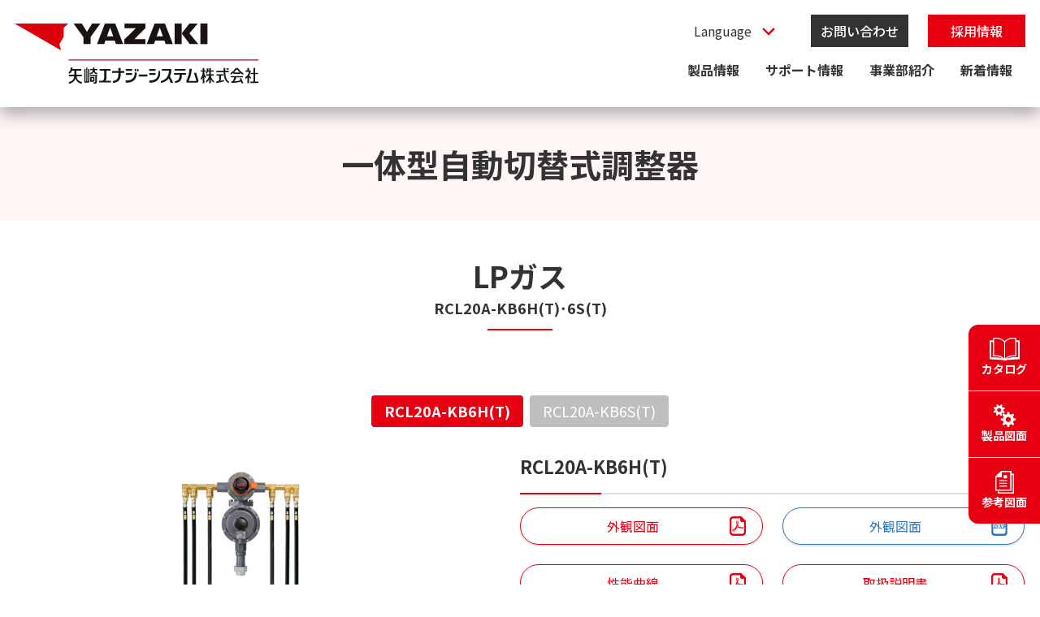

--- FILE ---
content_type: text/html;charset=UTF-8
request_url: https://www.yazaki-group.com/gas/products/lp/supplye/5052/index.html
body_size: 39572
content:
<!DOCTYPE html>
<html lang="ja">
<head>
<meta http-equiv="Content-Type" content="text/html; charset=UTF-8">




    <!-- Google Tag Manager -->
    <script>(function (w, d, s, l, i) {
        w[l] = w[l] || [];
        w[l].push({
            'gtm.start':
                new Date().getTime(), event: 'gtm.js'
        });
        var f = d.getElementsByTagName(s)[0],
            j = d.createElement(s), dl = l != 'dataLayer' ? '&l=' + l : '';
        j.async = true;
        j.src =
            'https://www.googletagmanager.com/gtm.js?id=' + i + dl;
        f.parentNode.insertBefore(j, f);
    })(window, document, 'script', 'dataLayer', 'GTM-WGT62F7');
    </script>
    <!-- End Google Tag Manager -->
<!-- html settings-->
<meta charset="utf-8" />
<meta http-equiv="X-UA-Compatible" content="IE=edge" />
<meta name="HandheldFriendly" content="true" />
<meta name="viewport" content="width=device-width, initial-scale=1, shrink-to-fit=no, viewport-fit=cover" />
<meta http-equiv="cleartype" content="on" />
<meta http-equiv="x-dns-prefetch-control" content="on" />
<!-- title-->
<title>RCL20A-KB6H(T)･6S(T) | 矢崎グループホームページ</title>

<!-- Canonical /-->
<link rel="canonical" href="https://www.yazaki-group.com/gas/products/lp/supplye/5052/index.html">
<meta name="twitter:title" property="og:title" />
<meta itemprop="headline" content="RCL20A-KB6H(T)･6S(T) | 矢崎グループホームページ" />
<meta itemprop="name" content="RCL20A-KB6H(T)･6S(T) | 矢崎グループホームページ" />
<meta property="og:url" content="https://www.yazaki-group.com/gas/products/lp/supplye/5052/index.html" />
<meta property="og:type" content="article" />
<!-- description-->
<meta name="description" content="車の中で、住まいの中で、街の中で、矢崎グループの製品は安全と快適を支えています。" />
<meta property="og:description" content="車の中で、住まいの中で、街の中で、矢崎グループの製品は安全と快適を支えています。" />
<meta itemprop="description" content="車の中で、住まいの中で、街の中で、矢崎グループの製品は安全と快適を支えています。" />
<meta content="en_US" property="og:locale:alternate" />
<meta content="ja_JP" property="og:locale:alternate" />
<meta content="ko_KR" property="og:locale:alternate" />
<meta content="zh_CN" property="og:locale:alternate" />
<meta content="zh_TW" property="og:locale:alternate" />
<meta name="twitter:card" content="summary_large_image" />
<meta property="og:site_name" content="矢崎グループホームページ" />
<!-- ogp-->
<meta property="og:image" content="https://www.yazaki-group.com/image/RCL20A-KB6ST-600x902.jpg" />
<meta itemprop="image" content="https://www.yazaki-group.com/image/RCL20A-KB6ST-600x902.jpg" />
<meta name="twitter:image" content="https://www.yazaki-group.com/image/RCL20A-KB6ST-600x902.jpg" />
<!-- IE bug fixes-->
<meta http-equiv="x-ua-compatible" content="ie=edge" />
<meta content="SKYPE_TOOLBAR_PARSER_COMPATIBLE" name="SKYPE_TOOLBAR" />
<meta name="keywords" content="矢崎,yazaki,ハイブリッドカー,ワイヤーハーネス,ETC" />
<!-- copyright-->
<meta name="author" content="矢崎グループホームページ" />
<meta itemprop="author" content="矢崎グループホームページ" />
<meta name="copyright" content="矢崎グループホームページ" />
<meta itemprop="copyrightHolder" content="矢崎グループホームページ" />
<!-- favicon-->
<link href="/common/img/meta/favicon/favicon.ico" rel="icon" type="image/vnd.microsoft.icon" />
<link href="/common/img/meta/favicon/favicon.ico" rel="shortcut icon" type="image/vnd.microsoft.icon" />
<link href="/common/img/meta/favicon/favicon-16x16.png" rel="icon" type="image/png" sizes="16x16" />
<link href="/common/img/meta/favicon/favicon-32x32.png" rel="icon" type="image/png" sizes="32x32" />
<link href="/common/img/meta/favicon/favicon-48x48.png" rel="icon" type="image/png" sizes="48x48" />
<link href="/common/img/meta/favicon/favicon-72x72.png" rel="icon" type="image/png" sizes="62x62" />
<link href="/common/img/meta/favicon/favicon-96x96.png" rel="icon" type="image/png" sizes="96x96" />
<link href="/common/img/meta/favicon/favicon-160x160.png" rel="icon" type="image/png" sizes="160x160" />
<link href="/common/img/meta/favicon/favicon-196x196.png" rel="icon" type="image/png" sizes="196x196" />
<!-- Android touch icon-->
<link href="/common/img/meta/mobile-touch-icon/android/android-chrome-192x192.png" rel="icon" type="image/png" sizes="192x192" />
<!-- iOS touch icon-->
<link href="/common/img/meta/mobile-touch-icon/ios/apple-touch-icon-57x57.png" rel="apple-touch-icon" sizes="57x57" />
<link href="/common/img/meta/mobile-touch-icon/ios/apple-touch-icon-60x60.png" rel="apple-touch-icon" sizes="60x60" />
<link href="/common/img/meta/mobile-touch-icon/ios/apple-touch-icon-72x72.png" rel="apple-touch-icon" sizes="72x72" />
<link href="/common/img/meta/mobile-touch-icon/ios/apple-touch-icon-76x76.png" rel="apple-touch-icon" sizes="76x76" />
<link href="/common/img/meta/mobile-touch-icon/ios/apple-touch-icon-114x114.png" rel="apple-touch-icon" sizes="114x114" />
<link href="/common/img/meta/mobile-touch-icon/ios/apple-touch-icon-120x120.png" rel="apple-touch-icon" sizes="120x120" />
<link href="/common/img/meta/mobile-touch-icon/ios/apple-touch-icon-144x144.png" rel="apple-touch-icon" sizes="144x144" />
<link href="/common/img/meta/mobile-touch-icon/ios/apple-touch-icon-152x152.png" rel="apple-touch-icon" sizes="152x152" />
<link href="/common/img/meta/mobile-touch-icon/ios/apple-touch-icon-180x180.png" rel="apple-touch-icon" sizes="180x180" />
<script type="text/JavaScript" src="//api.docodoco.jp/v6/docodoco?key=qIOn6BhgRtjdbkgGjGRAjLIxTgiNRQiz3vCmrdM8rIx6B0MYEO4YwcJDugwaLfSf&bake=1" charset="utf-8"></script>
<!-- Resource Hints-->
<link href="" rel="dns-prefetch" />
<link href="" rel="preconnect" />
<link href="https://fonts.googleapis.com" rel="preconnect" />
<link href="https://fonts.googleapis.com" rel="preconnect" crossorigin />
<link href="https://fonts.googleapis.com/css2?family=Noto+Sans+JP:wght@400;500;700&amp;display=swap" rel="stylesheet" />
<link href="/common/js/bundle.js" rel="prefetch" />
<link href="/common/js/bundle.js" rel="preload" as="script" crossorigin />
<link href="/common/js/bundle.js" rel="modulepreload" />
<link rel="stylesheet" href="/common/css/style.css" />


<link rel="stylesheet" href="/file/gas_style.css" />

</head>
<body>



<!-- Google Tag Manager (noscript) -->
<noscript>
    <iframe src="https://www.googletagmanager.com/ns.html?id=GTM-WGT62F7"
            height="0" width="0" style="display:none;visibility:hidden"></iframe>
</noscript>
<!-- End Google Tag Manager (noscript) -->
<div id="app">
	<div class="el-page-wrapper">

		<!-- Header-->

 <!-- Header-->
 <el-site-header inline-template>
  <div class="el-site-header">
    <div class="el-site-header__inner">
      <div class="el-site-header__logo-environmentes">
        <a href="/gas/" title=""
          ><i class="site-logo-enviroments" aria-hidden="true">
            <svg>
              <use xlink:href="#site-logo-enviroments"></use></svg></i
        ></a>
      </div>
      <div class="el-site-header__nav-wrapper">
        <div class="el-site-header__nav-row">
          <div class="el-site-header-language">
            <select class="el-site-header-language__trigger" @change="onChangeLanguage($event)">
              <option value="//">Language</option>
              <option value="/gas/">Japanese</option>
              <option value="/en/gas/">English</option>
            </select>
            <div class="el-site-header-language__icn-container">
              <i class="icn-chevron--bottom el-site-header-language__arr" aria-hidden="true">
                <svg>
                  <use xlink:href="#icn-chevron--bottom"></use></svg
              ></i>
            </div>
          </div>
          <a class="el-site-header__nav-row__item" href="/gas/contact/">お問い合わせ</a><a class="el-site-header__nav-row__item el-site-header__nav-row__item--important" href="/recruit/">採用情報</a>
          <button class="el-site-header__nav-trigger" @click="onClickedNavTriggerSp($event)" :aria-expanded="_isActiveGlobalNavSp.toString()" v-if="$mq === 'pc'">
            <span class="el-site-header__nav-trigger__line"></span><span class="el-site-header__nav-trigger__line"></span><span class="el-site-header__nav-trigger__line"></span>
          </button>
          <button class="el-site-header__nav-trigger" @click="onClickedNavTriggerSp($event)" :aria-expanded="_isActiveGlobalNavSp.toString()" v-else><span class="el-site-header__nav-trigger__line"></span><span class="el-site-header__nav-trigger__line"></span><span class="el-site-header__nav-trigger__line"></span></button>
        </div>
        <div class="el-site-header__nav-lower">
          <a class="el-site-header__nav-lower__item" href="/gas/products/">製品情報</a><a class="el-site-header__nav-lower__item" href="/gas/support/">サポート情報</a><a class="el-site-header__nav-lower__item" href="/gas/about/">事業部紹介</a><a class="el-site-header__nav-lower__item" href="/gas/information/">新着情報</a>
        </div>
      </div>
    </div>
    <div class="el-site-header-global-nav--sp" v-cloak :aria-hidden="!_isActiveGlobalNavSp" v-scroll-lock="_isActiveGlobalNavSp">
      <div class="el-site-header-global-nav--sp__main-container">
        <div class="el-site-header-global-nav--sp__main-item">
          <a class="el-site-header-global-nav--sp__main-item__inner" href="/gas/products/"
            ><span>製品情報</span
            ><i class="icn-chevron--right el-site-header-global-nav--sp__main-item__chevron" aria-hidden="true">
              <svg>
                <use xlink:href="#icn-chevron--right"></use></svg></i
          ></a>
        </div>
        <div class="el-site-header-global-nav--sp__main-item">
          <a class="el-site-header-global-nav--sp__main-item__inner" href="/gas/support/"
            ><span>サポート情報</span
            ><i class="icn-chevron--right el-site-header-global-nav--sp__main-item__chevron" aria-hidden="true">
              <svg>
                <use xlink:href="#icn-chevron--right"></use></svg></i
          ></a>
        </div>
        <div class="el-site-header-global-nav--sp__main-item">
          <a class="el-site-header-global-nav--sp__main-item__inner" href="/gas/about/"
            ><span>事業部紹介</span
            ><i class="icn-chevron--right el-site-header-global-nav--sp__main-item__chevron" aria-hidden="true">
              <svg>
                <use xlink:href="#icn-chevron--right"></use></svg></i
          ></a>
        </div>
        <div class="el-site-header-global-nav--sp__main-item">
          <a class="el-site-header-global-nav--sp__main-item__inner" href="/gas/information/"
            ><span>新着情報</span
            ><i class="icn-chevron--right el-site-header-global-nav--sp__main-item__chevron" aria-hidden="true">
              <svg>
                <use xlink:href="#icn-chevron--right"></use></svg></i
          ></a>
       </div>
        <div class="el-site-header-global-nav--sp__btn-container">
          <div class="el-site-header-global-nav--sp__btn-inner">
            <div class="el-site-header-global-nav--sp__btn-item" data-color="black"><a class="el-site-header-global-nav--sp__btn-item__link" href="/gas/contact/">お問い合わせ</a></div>
            <div class="el-site-header-global-nav--sp__btn-item" data-color="red"><a class="el-site-header-global-nav--sp__btn-item__link" href="/recruit/">採用情報</a></div>
          </div>

<div class="el-fixed-link-header">
<div class="el-fixed-link-header__container">
<div class="el-fixed-link-header__inner">
    <ul class="el-fixed-link-header__group">
        <li class="el-fixed-link-header__item"><a href="/gas/support/catalog/" target="_self">
                <div class="el-fixed-link-header__item__img-container"><i aria-hidden="true"
                        class="icn-book"><svg>
                            <use xlink:href="#icn-book"></use>
                        </svg></i></div>
                <div class="el-fixed-link-header__item__txt-container">
                    <p>カタログ</p>
                </div>
            </a></li>
        <li class="el-fixed-link-header__item"><a href="/gas/support/p-drawing/" target="_self">
                <div class="el-fixed-link-header__item__img-container"><i aria-hidden="true"
                        class="icn-gear"><svg>
                            <use xlink:href="#icn-gear"></use>
                        </svg></i></div>
                <div class="el-fixed-link-header__item__txt-container">
                    <p>製品図面</p>
                </div>
            </a></li>
        <li class="el-fixed-link-header__item"><a href="/gas/support/drawing/" target="_self">
                <div class="el-fixed-link-header__item__img-container"><i aria-hidden="true"
                        class="icn-reference-drawing"><svg>
                            <use xlink:href="#icn-reference-drawing"></use>
                        </svg></i></div>
                <div class="el-fixed-link-header__item__txt-container">
                    <p>参考図面</p>
                </div>
            </a></li>
    </ul>
</div>
</div>
</div>

</div>



      </div>
    </div>
  </div>
</el-site-header>



		<!-- Main contents-->
		<main class="el-contents-wrapper" role="main">





	<div class="el-heading-lv1">
		<div class="el-heading-lv1__text-container">
			<div class="el-heading-lv1__text-container__inner">
				<h1>
					<span class="el-heading-lv1__main">一体型自動切替式調整器</span>
					
				</h1>
			</div>
		</div>
	</div>



<div class="el-section">
    <h2 class="el-heading-lv2">
        <div class="el-heading-lv2__inner"><span class="el-heading-lv2__main">LPガス</span><span class="el-heading-lv2__sub">RCL20A-KB6H(T)･6S(T)</span></div>
    </h2>
</div>
<div class="el-section">
    <el-tab v-cloak inline-template data-align="center">
        <div class="el-tab">
            <div class="el-tab__tablist">
                <div class="el-tab__tablist__inner" role="tablist">
                    
                        <button class="el-tab-head"
                                :id="returnId(&#39;head&#39;, 0)"
                                role="tab"
                                :aria-controls="returnId(&#39;body&#39;, 0)"
                                :aria-selected="isActive(0)"
                                :tabindex="isActive(0) ? null : &#39;-1&#39;"
                                @click="onTriggerClicked($event, 0)">RCL20A-KB6H(T)</button>

                    
                        <button class="el-tab-head"
                                :id="returnId(&#39;head&#39;, 1)"
                                role="tab"
                                :aria-controls="returnId(&#39;body&#39;, 1)"
                                :aria-selected="isActive(1)"
                                :tabindex="isActive(1) ? null : &#39;-1&#39;"
                                @click="onTriggerClicked($event, 1)">RCL20A-KB6S(T)</button>

                    
                </div>
            </div>
            <div class="el-tab__tabpanellist">

                
                <div class="el-tab-body"
                     role="tabpanel"
                     :id="returnId(&#39;body&#39;, 0)"
                     :aria-hidden="!isActive(0)"
                     :aria-labelledby="returnId(&#39;head&#39;, 0)"
                     tabindex="0">
                    <div class="el-pic-block">
                        <div class="el-pic-block__pic-container" data-imgAlign="center">
                            <div class="el-pic-block__img-container">
                                <picture>
                                    <source srcset="/image/RCL20A-KB6ST-600x902.jpg" media="(max-width: 768px)" />
                                    <img src="/image/RCL20A-KB6ST-600x902.jpg" />
                                </picture>
                            </div>
                            <div class="el-pic__caption" data-captionText="large">RCL20A-KB6H(T)･6S(T)</div>
                        </div>
                        <div class="el-pic-block__text-container">
                            <div class="el-heading-lv4" data-decoration="true">
                                <h4 class="el-heading-lv4__container"><span class="el-heading-lv4__inner">RCL20A-KB6H(T)</span><span class="el-heading-lv2__sub"></span></h4>
                            </div>
                            <div class="el-btn" data-layout="horizontal" data-column="m1-t2-d2">
                                <div class="el-btn__inner">
                                    
                                    <a class="el-btn-item" data-color="border-red" href="/file/外観図面_RCL20A-KB6H(T).pdf" target="_blank" rel="noopener"
                                       color="red"
                                    ><i class="icn-pdf el-btn-item__icn-after" aria-hidden="true">
                                        <svg>
                                            <use xlink:href="#icn-pdf"></use></svg></i
                                    ><span class="el-btn-item__text">外観図面</span>
                                    </a>
                                    
                                    <a class="el-btn-item" data-color="border-blue" href="/file/外観図面_RCL20A-KB6H(T).dxf" target="_blank" rel="noopener"
                                       color="blue"
                                    ><i class="icn-dxf el-btn-item__icn-after" aria-hidden="true">
                                        <svg>
                                            <use xlink:href="#icn-dxf"></use></svg></i
                                    ><span class="el-btn-item__text">外観図面</span>
                                    </a>
                                    
                                    <a class="el-btn-item" data-color="border-red" href="/file/性能曲線_RCL20A-KB6H(T).pdf" target="_blank" rel="noopener"
                                       color="red"
                                    ><i class="icn-pdf el-btn-item__icn-after" aria-hidden="true">
                                        <svg>
                                            <use xlink:href="#icn-pdf"></use></svg></i
                                    ><span class="el-btn-item__text">性能曲線</span>
                                    </a>
                                    
                                    <a class="el-btn-item" data-color="border-red" href="/file/取扱説明書_RCL20A-KB6H(T).pdf" target="_blank" rel="noopener"
                                       color="red"
                                    ><i class="icn-pdf el-btn-item__icn-after" aria-hidden="true">
                                        <svg>
                                            <use xlink:href="#icn-pdf"></use></svg></i
                                    ><span class="el-btn-item__text">取扱説明書</span>
                                    </a>
                                    
                                </div>
                            </div>
                        </div>
                    </div>

                    <div class="el-heading-lv4" data-decoration="true">
                        <h4 class="el-heading-lv4__container"><span class="el-heading-lv4__inner">スペック表</span><span class="el-heading-lv2__sub"></span></h4>
                    </div>
                    <div class="el-table" data-vertical-on-sp="true">
                        <table>
                            <colgroup>
                                <col style="width: 20%" />
                                <col style="width: 80%" />
                            </colgroup>
                            <thead>

                            
                            <tr>

                                <th>製品型式</th>
                                <td>RCL20A-KB6H(T)</td>

                            </tr>
                            
                            <tr>

                                <th>容量</th>
                                <td>20kg/h</td>

                            </tr>
                            
                            <tr>

                                <th>入口圧力</th>
                                <td>0.10〜1.56MPa</td>

                            </tr>
                            
                            <tr>

                                <th>出口圧力</th>
                                <td>2.55〜3.30kPa</td>

                            </tr>
                            
                            <tr>

                                <th>安全弁作動圧力</th>
                                <td>7.00±1.40kPa</td>

                            </tr>
                            
                            <tr>

                                <th>入口接続</th>
                                <td>POLおねじ<br />H（ハンドル）</td>

                            </tr>
                            
                            <tr>

                                <th>出口接続</th>
                                <td>Rc 3/4（ユニオン）</td>

                            </tr>
                            
                            <tr>

                                <th>ガス放出防止型 高圧ホース</th>
                                <td>650mm×2本<br />1050mm×4本</td>

                            </tr>
                            
                            <tr>

                                <th>ヘッダー全長</th>
                                <td>446㎜</td>

                            </tr>
                            
                            <tr>

                                <th>セット品質量</th>
                                <td>約 8.6kg</td>

                            </tr>
                            
                            <tr>

                                <th>梱包単位</th>
                                <td>1セット</td>

                            </tr>
                            
                            <tr>

                                <th>付属品</th>
                                <td>ブラケット×2<br />15A　Uボルト×2<br />6ミリボルト×4<br />ワッシャー×4<br />M6 アンカー×4</td>

                            </tr>
                            
                            <tr>

                                <th>型式認証</th>
                                <td>（一財）日本エルピーガス機器検査協会　自主検査合格品</td>

                            </tr>
                            
                            </thead>
                        </table>
                    </div>
                </div>

                
                <div class="el-tab-body"
                     role="tabpanel"
                     :id="returnId(&#39;body&#39;, 1)"
                     :aria-hidden="!isActive(1)"
                     :aria-labelledby="returnId(&#39;head&#39;, 1)"
                     tabindex="1">
                    <div class="el-pic-block">
                        <div class="el-pic-block__pic-container" data-imgAlign="center">
                            <div class="el-pic-block__img-container">
                                <picture>
                                    <source srcset="/image/RCL20A-KB6ST-600x902.jpg" media="(max-width: 768px)" />
                                    <img src="/image/RCL20A-KB6ST-600x902.jpg" />
                                </picture>
                            </div>
                            <div class="el-pic__caption" data-captionText="large">RCL20A-KB6H(T)･6S(T)</div>
                        </div>
                        <div class="el-pic-block__text-container">
                            <div class="el-heading-lv4" data-decoration="true">
                                <h4 class="el-heading-lv4__container"><span class="el-heading-lv4__inner">RCL20A-KB6S(T)</span><span class="el-heading-lv2__sub"></span></h4>
                            </div>
                            <div class="el-btn" data-layout="horizontal" data-column="m1-t2-d2">
                                <div class="el-btn__inner">
                                    
                                    <a class="el-btn-item" data-color="border-red" href="/file/外観図面_RCL20A-KB6S(T).pdf" target="_blank" rel="noopener"
                                       color="red"
                                    ><i class="icn-pdf el-btn-item__icn-after" aria-hidden="true">
                                        <svg>
                                            <use xlink:href="#icn-pdf"></use></svg></i
                                    ><span class="el-btn-item__text">外観図面</span>
                                    </a>
                                    
                                    <a class="el-btn-item" data-color="border-blue" href="/file/外観図面_RCL20A-KB6S(T).dxf" target="_blank" rel="noopener"
                                       color="blue"
                                    ><i class="icn-dxf el-btn-item__icn-after" aria-hidden="true">
                                        <svg>
                                            <use xlink:href="#icn-dxf"></use></svg></i
                                    ><span class="el-btn-item__text">外観図面</span>
                                    </a>
                                    
                                    <a class="el-btn-item" data-color="border-red" href="/file/性能曲線_RCL20A-KB6S(T).pdf" target="_blank" rel="noopener"
                                       color="red"
                                    ><i class="icn-pdf el-btn-item__icn-after" aria-hidden="true">
                                        <svg>
                                            <use xlink:href="#icn-pdf"></use></svg></i
                                    ><span class="el-btn-item__text">性能曲線</span>
                                    </a>
                                    
                                    <a class="el-btn-item" data-color="border-red" href="/file/取扱説明書_RCL20A-KB6S(T).pdf" target="_blank" rel="noopener"
                                       color="red"
                                    ><i class="icn-pdf el-btn-item__icn-after" aria-hidden="true">
                                        <svg>
                                            <use xlink:href="#icn-pdf"></use></svg></i
                                    ><span class="el-btn-item__text">取扱説明書</span>
                                    </a>
                                    
                                </div>
                            </div>
                        </div>
                    </div>

                    <div class="el-heading-lv4" data-decoration="true">
                        <h4 class="el-heading-lv4__container"><span class="el-heading-lv4__inner">スペック表</span><span class="el-heading-lv2__sub"></span></h4>
                    </div>
                    <div class="el-table" data-vertical-on-sp="true">
                        <table>
                            <colgroup>
                                <col style="width: 20%" />
                                <col style="width: 80%" />
                            </colgroup>
                            <thead>

                            
                            <tr>

                                <th>製品型式</th>
                                <td>RCL20A-KB6S(T)</td>

                            </tr>
                            
                            <tr>

                                <th>容量</th>
                                <td>20kg/h</td>

                            </tr>
                            
                            <tr>

                                <th>入口圧力</th>
                                <td>0.10〜1.56MPa</td>

                            </tr>
                            
                            <tr>

                                <th>出口圧力</th>
                                <td>2.55〜3.30kPa</td>

                            </tr>
                            
                            <tr>

                                <th>安全弁作動圧力</th>
                                <td>7.00±1.40kPa</td>

                            </tr>
                            
                            <tr>

                                <th>入口接続</th>
                                <td>POLおねじ<br />S（スパナ）</td>

                            </tr>
                            
                            <tr>

                                <th>出口接続</th>
                                <td>Rc 3/4（ユニオン）</td>

                            </tr>
                            
                            <tr>

                                <th>ガス放出防止型 高圧ホース</th>
                                <td>650mm×2本<br />1050mm×4本</td>

                            </tr>
                            
                            <tr>

                                <th>ヘッダー全長</th>
                                <td>446㎜</td>

                            </tr>
                            
                            <tr>

                                <th>セット品質量</th>
                                <td>約 8.6kg</td>

                            </tr>
                            
                            <tr>

                                <th>梱包単位</th>
                                <td>1セット</td>

                            </tr>
                            
                            <tr>

                                <th>付属品</th>
                                <td>ブラケット×2<br />15A　Uボルト×2<br />6ミリボルト×4<br />ワッシャー×4<br />M6 アンカー×4</td>

                            </tr>
                            
                            <tr>

                                <th>型式認証</th>
                                <td>（一財）日本エルピーガス機器検査協会　自主検査合格品</td>

                            </tr>
                            
                            </thead>
                        </table>
                    </div>
                </div>

                
            </div>
        </div>
    </el-tab>
</div>

<div class="el-fixed-link">
    <div class="el-fixed-link__container">
        <div class="el-fixed-link__inner">
            <ul class="el-fixed-link__group">
                <li class="el-fixed-link__item"><a href="/gas/support/catalog/" target="_self">
                    <div class="el-fixed-link__item__img-container"><i aria-hidden="true" class="icn-book"><svg>
                        <use xlink:href="#icn-book"></use>
                    </svg></i></div>
                    <div class="el-fixed-link__item__txt-container">
                        <p>カタログ</p>
                    </div>
                </a></li>
                <li class="el-fixed-link__item"><a href="/gas/support/p-drawing/" target="_self">
                    <div class="el-fixed-link__item__img-container"><i aria-hidden="true" class="icn-gear"><svg>
                        <use xlink:href="#icn-gear"></use>
                    </svg></i></div>
                    <div class="el-fixed-link__item__txt-container">
                        <p>製品図面</p>
                    </div>
                </a></li>
                <li class="el-fixed-link__item"><a href="/gas/support/drawing/" target="_self">
                    <div class="el-fixed-link__item__img-container"><i aria-hidden="true"
                                                                       class="icn-reference-drawing"><svg>
                        <use xlink:href="#icn-reference-drawing"></use>
                    </svg></i></div>
                    <div class="el-fixed-link__item__txt-container">
                        <p>参考図面</p>
                    </div>
                </a></li>
            </ul>
        </div>
    </div>
</div>
		</main>

<el-site-footer inline-template>
  <div class="el-site-footer">
    <div class="el-page-to-top-container">
      <div class="el-page-to-top">
        <div class="el-page-to-top__inner">
          <button class="el-page-to-top__button" @click="onClicked">
            <i class="icn-chevron--top" aria-hidden="true">
              <svg>
                <use xlink:href="#icn-chevron--top"></use></svg
            ></i>
          </button>
        </div>
      </div>
    </div>
    <div class="el-site-footer__main-container">
      <div class="el-site-footer__main-container__inner">
        <div class="el-site-footer__main-container__logo-container-environmentes">
          <a href="/gas/" title=""
            ><i class="site-logo-enviroments" aria-hidden="true">
              <svg>
                <use xlink:href="#site-logo-enviroments"></use></svg></i
          ></a>
        </div>
        <div class="el-site-footer_main">
          <div class="el-site-footer__main-nav">
            <div class="el-site-footer__main-nav__item">
              <a class="el-site-footer__main-nav__item__inner" href="/gas/products/"
                ><span>製品情報</span
                ><i class="icn-chevron--right el-site-footer__main-nav__item__chevron" aria-hidden="true">
                  <svg>
                    <use xlink:href="#icn-chevron--right"></use></svg
                ></i>
              </a>
            </div>
            <div class="el-site-footer__main-nav__item">
              <a class="el-site-footer__main-nav__item__inner" href="/gas/support/"
                ><span>サポート情報</span
                ><i class="icn-chevron--right el-site-footer__main-nav__item__chevron" aria-hidden="true">
                  <svg>
                    <use xlink:href="#icn-chevron--right"></use></svg
                ></i>
              </a>
            </div>
            <div class="el-site-footer__main-nav__item">
              <a class="el-site-footer__main-nav__item__inner" href="/gas/about/"
                ><span>事業部紹介</span
                ><i class="icn-chevron--right el-site-footer__main-nav__item__chevron" aria-hidden="true">
                  <svg>
                    <use xlink:href="#icn-chevron--right"></use></svg
                ></i>
              </a>
            </div>
            <div class="el-site-footer__main-nav__item">
              <a class="el-site-footer__main-nav__item__inner" href="/gas/information/"
                ><span>新着情報</span
                ><i class="icn-chevron--right el-site-footer__main-nav__item__chevron" aria-hidden="true">
                  <svg>
                    <use xlink:href="#icn-chevron--right"></use></svg
                ></i>
              </a>
            </div>
          </div>
          <div class="el-site-footer__main-nav">
            <div class="el-site-footer__main-nav__item">
              <a class="el-site-footer__main-nav__item__inner" href="/keiso/" target="_blank"
                ><span>計装機器</span
                ><i class="icn-open-in-new--red el-site-footer__main-nav__item__icn" aria-hidden="true">
                  <svg>
                    <use xlink:href="#icn-open-in-new--red"></use></svg></i
                ><i class="icn-open-in-new--red el-site-footer__main-nav__item__chevron" aria-hidden="true">
                  <svg>
                    <use xlink:href="#icn-open-in-new--red"></use></svg
                ></i>
              </a>
            </div>
            <div class="el-site-footer__main-nav__item">
              <a class="el-site-footer__main-nav__item__inner" href="/densen/" target="_blank"
                ><span>電線</span
                ><i class="icn-open-in-new--red el-site-footer__main-nav__item__icn" aria-hidden="true">
                  <svg>
                    <use xlink:href="#icn-open-in-new--red"></use></svg></i
                ><i class="icn-open-in-new--red el-site-footer__main-nav__item__chevron" aria-hidden="true">
                  <svg>
                    <use xlink:href="#icn-open-in-new--red"></use></svg
                ></i>
              </a>
            </div>
            <div class="el-site-footer__main-nav__item">
              <a class="el-site-footer__main-nav__item__inner" href="/solar/" target="_blank"
                ><span>環境システム</span
                ><i class="icn-open-in-new--red el-site-footer__main-nav__item__icn" aria-hidden="true">
                  <svg>
                    <use xlink:href="#icn-open-in-new--red"></use></svg></i
                ><i class="icn-open-in-new--red el-site-footer__main-nav__item__chevron" aria-hidden="true">
                  <svg>
                    <use xlink:href="#icn-open-in-new--red"></use></svg
                ></i>
              </a>
            </div>
          </div>
          <div class="el-site-footer__main-nav">
            <div class="el-site-footer__main-nav__item">
              <a class="el-site-footer__main-nav__item__inner" href="/" target="_blank"
                ><span>矢崎グループ総合サイト</span
                ><i class="icn-open-in-new--red el-site-footer__main-nav__item__icn" aria-hidden="true">
                  <svg>
                    <use xlink:href="#icn-open-in-new--red"></use></svg></i
                ><i class="icn-open-in-new--red el-site-footer__main-nav__item__chevron" aria-hidden="true">
                  <svg>
                    <use xlink:href="#icn-open-in-new--red"></use></svg
                ></i>
              </a>
            </div>
          </div>
        </div>

      </div>
    </div>
    <div class="el-site-footer__sub-container">
      <div class="el-site-footer__sub-container__inner">
        <div class="el-site-footer__sub-nav"><a class="el-site-footer__sub-nav__item" href="/privacy/">プライバシーポリシー</a><a class="el-site-footer__sub-nav__item" href="/privacy/gdpr/">GDPRの適用を受ける個人データ保護に関する方針</a></div>
        <small class="el-site-footer__copyright">&copy;YAZAKI Corporation All Rights Reserved.</small>
      </div>
    </div>
  </div>
</el-site-footer>

	</div>
</div>
<script id="bundlejs" src="/common/js/bundle.js" async defer></script>
<script>
	(function () {
		// Vue内の全要素がレンダリングされてから発火する関数（バックエンド用）
		const bundleJs = document.getElementById('bundlejs');

		if (bundleJs) {
			bundleJs.addEventListener('load', function () {
				window.onVueMounted(function () {
					// ここに何か処理
					// console.log('test');
				});
			});
		}
	})();
</script>

</body>
</html>




--- FILE ---
content_type: text/css
request_url: https://www.yazaki-group.com/file/gas_style.css
body_size: 32537
content:
/*! Latest Published Date: 2024-03-28T16:19:38+09:00 */
@import url(https://fonts.googleapis.com/css2?family=Noto+Sans+JP:wght@400;500;700&display=swap);
@import url(https://fonts.googleapis.com/css2?family=Teko:wght@400;500;600;700&display=swap);
@font-face{font-family:"swiper-icons";src:url("data:application/font-woff;charset=utf-8;base64, [base64]//wADZ2x5ZgAAAywAAADMAAAD2MHtryVoZWFkAAABbAAAADAAAAA2E2+eoWhoZWEAAAGcAAAAHwAAACQC9gDzaG10eAAAAigAAAAZAAAArgJkABFsb2NhAAAC0AAAAFoAAABaFQAUGG1heHAAAAG8AAAAHwAAACAAcABAbmFtZQAAA/gAAAE5AAACXvFdBwlwb3N0AAAFNAAAAGIAAACE5s74hXjaY2BkYGAAYpf5Hu/j+W2+MnAzMYDAzaX6QjD6/4//Bxj5GA8AuRwMYGkAPywL13jaY2BkYGA88P8Agx4j+/8fQDYfA1AEBWgDAIB2BOoAeNpjYGRgYNBh4GdgYgABEMnIABJzYNADCQAACWgAsQB42mNgYfzCOIGBlYGB0YcxjYGBwR1Kf2WQZGhhYGBiYGVmgAFGBiQQkOaawtDAoMBQxXjg/wEGPcYDDA4wNUA2CCgwsAAAO4EL6gAAeNpj2M0gyAACqxgGNWBkZ2D4/wMA+xkDdgAAAHjaY2BgYGaAYBkGRgYQiAHyGMF8FgYHIM3DwMHABGQrMOgyWDLEM1T9/w8UBfEMgLzE////P/5//f/V/xv+r4eaAAeMbAxwIUYmIMHEgKYAYjUcsDAwsLKxc3BycfPw8jEQA/[base64]/uznmfPFBNODM2K7MTQ45YEAZqGP81AmGGcF3iPqOop0r1SPTaTbVkfUe4HXj97wYE+yNwWYxwWu4v1ugWHgo3S1XdZEVqWM7ET0cfnLGxWfkgR42o2PvWrDMBSFj/IHLaF0zKjRgdiVMwScNRAoWUoH78Y2icB/yIY09An6AH2Bdu/UB+yxopYshQiEvnvu0dURgDt8QeC8PDw7Fpji3fEA4z/PEJ6YOB5hKh4dj3EvXhxPqH/SKUY3rJ7srZ4FZnh1PMAtPhwP6fl2PMJMPDgeQ4rY8YT6Gzao0eAEA409DuggmTnFnOcSCiEiLMgxCiTI6Cq5DZUd3Qmp10vO0LaLTd2cjN4fOumlc7lUYbSQcZFkutRG7g6JKZKy0RmdLY680CDnEJ+UMkpFFe1RN7nxdVpXrC4aTtnaurOnYercZg2YVmLN/d/gczfEimrE/fs/bOuq29Zmn8tloORaXgZgGa78yO9/cnXm2BpaGvq25Dv9S4E9+5SIc9PqupJKhYFSSl47+Qcr1mYNAAAAeNptw0cKwkAAAMDZJA8Q7OUJvkLsPfZ6zFVERPy8qHh2YER+3i/BP83vIBLLySsoKimrqKqpa2hp6+jq6RsYGhmbmJqZSy0sraxtbO3sHRydnEMU4uR6yx7JJXveP7WrDycAAAAAAAH//wACeNpjYGRgYOABYhkgZgJCZgZNBkYGLQZtIJsFLMYAAAw3ALgAeNolizEKgDAQBCchRbC2sFER0YD6qVQiBCv/H9ezGI6Z5XBAw8CBK/m5iQQVauVbXLnOrMZv2oLdKFa8Pjuru2hJzGabmOSLzNMzvutpB3N42mNgZGBg4GKQYzBhYMxJLMlj4GBgAYow/P/PAJJhLM6sSoWKfWCAAwDAjgbRAAB42mNgYGBkAIIbCZo5IPrmUn0hGA0AO8EFTQAA") format("woff");font-weight:400;font-style:normal}:root{--swiper-theme-color:#007aff}.swiper{margin-left:auto;margin-right:auto;position:relative;overflow:hidden;list-style:none;padding:0;z-index:1}.swiper-vertical>.swiper-wrapper{flex-direction:column}.swiper-wrapper{position:relative;width:100%;height:100%;z-index:1;display:flex;transition-property:transform;box-sizing:content-box}.swiper-android .swiper-slide,.swiper-wrapper{transform:translate3d(0px, 0, 0)}.swiper-pointer-events{touch-action:pan-y}.swiper-pointer-events.swiper-vertical{touch-action:pan-x}.swiper-slide{flex-shrink:0;width:100%;height:100%;position:relative;transition-property:transform}.swiper-slide-invisible-blank{visibility:hidden}.swiper-autoheight,.swiper-autoheight .swiper-slide{height:auto}.swiper-autoheight .swiper-wrapper{align-items:flex-start;transition-property:transform,height}.swiper-backface-hidden .swiper-slide{transform:translateZ(0);-webkit-backface-visibility:hidden;backface-visibility:hidden}.swiper-3d,.swiper-3d.swiper-css-mode .swiper-wrapper{perspective:1200px}.swiper-3d .swiper-wrapper,.swiper-3d .swiper-slide,.swiper-3d .swiper-slide-shadow,.swiper-3d .swiper-slide-shadow-left,.swiper-3d .swiper-slide-shadow-right,.swiper-3d .swiper-slide-shadow-top,.swiper-3d .swiper-slide-shadow-bottom,.swiper-3d .swiper-cube-shadow{transform-style:preserve-3d}.swiper-3d .swiper-slide-shadow,.swiper-3d .swiper-slide-shadow-left,.swiper-3d .swiper-slide-shadow-right,.swiper-3d .swiper-slide-shadow-top,.swiper-3d .swiper-slide-shadow-bottom{position:absolute;left:0;top:0;width:100%;height:100%;pointer-events:none;z-index:10}.swiper-3d .swiper-slide-shadow{background:rgba(0,0,0,.15)}.swiper-3d .swiper-slide-shadow-left{background-image:linear-gradient(to left, rgba(0, 0, 0, 0.5), rgba(0, 0, 0, 0))}.swiper-3d .swiper-slide-shadow-right{background-image:linear-gradient(to right, rgba(0, 0, 0, 0.5), rgba(0, 0, 0, 0))}.swiper-3d .swiper-slide-shadow-top{background-image:linear-gradient(to top, rgba(0, 0, 0, 0.5), rgba(0, 0, 0, 0))}.swiper-3d .swiper-slide-shadow-bottom{background-image:linear-gradient(to bottom, rgba(0, 0, 0, 0.5), rgba(0, 0, 0, 0))}.swiper-css-mode>.swiper-wrapper{overflow:auto;scrollbar-width:none;-ms-overflow-style:none}.swiper-css-mode>.swiper-wrapper::-webkit-scrollbar{display:none}.swiper-css-mode>.swiper-wrapper>.swiper-slide{scroll-snap-align:start start}.swiper-horizontal.swiper-css-mode>.swiper-wrapper{-ms-scroll-snap-type:x mandatory;scroll-snap-type:x mandatory}.swiper-vertical.swiper-css-mode>.swiper-wrapper{-ms-scroll-snap-type:y mandatory;scroll-snap-type:y mandatory}.swiper-centered>.swiper-wrapper::before{content:"";flex-shrink:0;order:9999}.swiper-centered.swiper-horizontal>.swiper-wrapper>.swiper-slide:first-child{-webkit-margin-start:var(--swiper-centered-offset-before);margin-inline-start:var(--swiper-centered-offset-before)}.swiper-centered.swiper-horizontal>.swiper-wrapper::before{height:100%;width:var(--swiper-centered-offset-after)}.swiper-centered.swiper-vertical>.swiper-wrapper>.swiper-slide:first-child{-webkit-margin-before:var(--swiper-centered-offset-before);margin-block-start:var(--swiper-centered-offset-before)}.swiper-centered.swiper-vertical>.swiper-wrapper::before{width:100%;height:var(--swiper-centered-offset-after)}.swiper-centered>.swiper-wrapper>.swiper-slide{scroll-snap-align:center center}
:root{--z-init:0;--z-layer:1;--z-layer2:2;--z-layer3:3;--z-layer4:4;--z-layer5:5;--z-popup:6;--z-anchor-list-fixed:7;--z-site-header-global-nav:8;--z-site-header-search:9;--z-site-header:10;--z-search-nav-trigger:11;--z-search-nav-region:12;--z-search-nav-floating-btn:13;--z-page-to-top:14;--z-modal:15;--font-family:"Noto Sans JP", sans-serif;--line-height--root:1.5;--contents-width:1280px;--contents-width--narrow:800px;--contents-width--wide:1460px;--contents-width-include-padding:calc(var(--contents-width) + var(--padding-contents-wrapper--lr) * 2);--padding-contents-wrapper--t:3rem;--padding-contents-wrapper--b:6rem;--padding-contents-wrapper--lr:1.8rem;--primary-color:#e60012;--primary-color-blue:#2f78c0;--primary-color-hover:#1d64cb;--accent-color:#f6ae32;--accent-color-hover:#fad697;--txt-color--default:#333;--txt-color--red:#d32f2f;--txt-color--red-hover:#dc5959;--txt-color--green:#1fa45d;--txt-color--green-hover:#27cf75;--txt-color--orange:#e8761e;--txt-color--orange-hover:#ed924c;--txt-color--lighter-gray:#b9b9b9;--txt-color--light-gray:#989898;--txt-color--dark-gray:#757575;--txt-color--placeholder:#c5c5c5;--border-color--checkbox-gray:#757575;--border-color--gray:#dadce0;--border-color-light-gray:#e1e1e1;--border-color--input-gray:#cbd5e0;--bg-color--hover-white:#fafafa;--bg-color--footer-blue:#e5edf6;--bg-color--nav-blue:#f1f3f4;--bg-color--page-to-top:#c5c5c5;--bg-color--page-to-top-hover:#707070;--bg-color--table-blue:#e8eaed;--bg-color--input-text:#f7fafc;--bg-color--input-error:#fcc;--bg-color--tag-blue:#f3f6fa;--bg-color--tag-yellow:#fff9ef;--bg-color--tag-yellow-inactive:#fffcf7;--bg-color--tag-gray:#f4f4f4;--bg-color--tag-gray-inactive:#fafafa;--bg-card--icon-gray:#f7f7f7;--txt-color--card-icon-gray:#bebebe}[v-cloak]{display:none}*,*::before,*::after{box-sizing:border-box}:root{font-family:var(--font-family);font-display:swap;font-feature-settings:"pkna";line-height:var(--line-height--root);-webkit-text-size-adjust:100%;-moz-text-size-adjust:100%;-ms-text-size-adjust:100%;font-size:.625rem}:root _:-ms-lang(x)::-ms-backdrop,:root:not([data-was-applied-css-vars=true]){opacity:0}body{overflow-y:scroll;scroll-behavior:smooth;text-rendering:optimizeSpeed;line-height:inherit;margin:0;color:var(--txt-color--default);-webkit-font-smoothing:antialiased;-moz-osx-font-smoothing:grayscale;text-rendering:optimizeLegibility;overflow-wrap:break-word;word-wrap:break-word;-webkit-print-color-adjust:exact;font-size:1.4rem;min-width:320px}ul,ol{padding:0;list-style:none}body,h1,h2,h3,h4,p,ul,ol,figure,blockquote,dl,dd{margin:0}a:not([class]){-webkit-text-decoration-skip:ink;text-decoration-skip-ink:auto}img{vertical-align:bottom;max-width:100%;height:auto;-webkit-user-select:none;-ms-user-select:none;user-select:none;-webkit-user-drag:none;-webkit-touch-callout:none;aspect-ratio:attr(width)/attr(height)}picture{width:100%;height:100%;display:block}article>*+*{margin-top:1em}input,button,textarea,select{font:inherit}select{background-color:#fff;border:1px solid var(--border-color--input-gray);-webkit-appearance:none;appearance:none}select::-ms-expand{display:none}input[type=text],input[type=tel],textarea{background-color:var(--bg-color--input-text);border:1px solid var(--border-color--input-gray)}input[type=text]:-ms-input-placeholder, input[type=tel]:-ms-input-placeholder, textarea:-ms-input-placeholder{color:var(--txt-color--placeholder)}input[type=text]::placeholder,input[type=tel]::placeholder,textarea::placeholder{color:var(--txt-color--placeholder)}button{background-color:transparent;border:none;cursor:pointer;outline:none;padding:0;-webkit-appearance:none;appearance:none;color:inherit;text-align:left}h1,h2,h3,h4,h5{margin:0;padding:0}p{margin:0}dd,dt,li,p,pre,td,th{word-break:break-strict;-ms-word-break:break-strict;-ms-line-break:strict;line-break:strict}dd{margin:0}table{border-spacing:0;border-collapse:collapse}td,th{padding:0;text-align:left}li,ol,ul{margin:0;padding:0;list-style:none}figure{margin:0}abbr[title]{border-bottom:none;cursor:default;text-decoration:none}mark{background-color:transparent;color:inherit}em{font-style:normal;font-weight:400;color:var(--primary-color)}a{color:var(--txt-color--default)}html:not([data-device-type=mobile]) a[href*="tel:"]{color:inherit;text-decoration:none}i[aria-hidden=true]>svg{width:100%;height:100%;vertical-align:top;fill:currentColor}[data-hide-if-mailpresence=true][aria-hidden=true]{display:none}[data-width=normal]{max-width:var(--contents-width) !important}[data-width=narrow]{max-width:var(--contents-width--narrow) !important}#err{max-width:var(--contents-width--narrow);margin:auto}.el-table-icon__item{display:flex;flex-direction:column;align-items:center;margin-top:2rem}.el-table-icon__item-box{display:flex;align-items:center;justify-content:center;background-color:var(--primary-color);height:5.6rem;width:100%;margin-bottom:1rem}.el-table-icon__item-box i{height:4rem;pointer-events:none;right:1.8rem;color:#fff}.el-table-icon__item-box[data-box-color=gray]{background-color:var(--bg-card--icon-gray)}.el-table-icon__item-box[data-box-color=gray] i{color:var(--txt-color--card-icon-gray)}.el-table-icon__item-text{color:var(--txt-color--default)}.el-accordion-bg{position:relative}.el-accordion-bg+.el-accordion-block{margin-top:3.6rem}.el-accordion-bg+.el-section{margin-top:0}.el-accordion-bg[data-align=center] .el-accordion-bg__text-container__inner h3{text-align:center;width:100%}.el-accordion-bg[data-align=bottom] .el-accordion-bg__text-container__inner{align-items:flex-end}.el-accordion-bg__img-container img{width:100%;object-fit:cover}.el-accordion-bg__text-container{margin:auto;width:100%;height:100%;position:absolute;top:0;padding:0 var(--padding-contents-wrapper--lr)}.el-accordion-bg__text-container__inner{max-width:var(--contents-width);margin:auto;display:flex;align-items:center;height:100%;text-shadow:#000 0 0 3rem,#fff 0 0 1rem}.el-accordion-bg__text-container>*{position:relative;z-index:var(--z-layer2)}.el-accordion-bg__main{color:#fff;display:block}.el-accordion-bg__sub{display:block;color:#fff}.el-accordion-bg__catch{display:block;color:#fff;font-size:1.6rem;margin-top:2.4rem}.el-accordion-bg[data-color=black] .el-accordion-bg__main,.el-accordion-bg[data-color=black] .el-accordion-bg__sub,.el-accordion-bg[data-color=black] .el-accordion-bg__catch{color:#333;text-shadow:#fff 0 0 3rem,#fff 0 0 1rem}.el-accordion-bg[data-shadow=true] .el-accordion-bg__main,.el-accordion-bg[data-shadow=true] .el-accordion-bg__sub,.el-accordion-bg[data-shadow=true] .el-accordion-bg__catch{position:relative;display:inline-block}.el-accordion-bg[data-shadow=true] .el-accordion-bg__main::before,.el-accordion-bg[data-shadow=true] .el-accordion-bg__sub::before,.el-accordion-bg[data-shadow=true] .el-accordion-bg__catch::before{content:"";display:block;position:absolute;top:50%;left:50%;width:150%;height:125%;transform:translate(-50%, -50%);background-color:#fff;filter:blur(20px);z-index:-1}.el-accordion-block__region{padding-bottom:2.4rem;max-width:var(--contents-width);margin:auto;transition:.2s}.el-accordion-block__region>*:first-child{margin-top:0}.el-accordion-block__region>*:last-child{margin-bottom:0}[data-is-open=true] .el-accordion-block__trigger{margin-top:3.6rem}.el-accordion-block .el-btn-item:hover svg{background-color:var(--primary-color)}.el-accordion-block .el-btn-item:hover use{fill:#fff}.el-accordion-block .el-btn-item svg{background-color:#fff;border-radius:50%}.el-accordion-block .el-btn-item use{fill:var(--primary-color)}.el-accordion-date{margin:0 auto 3.6rem;max-width:var(--contents-width)}.el-accordion-date__item-container:not(:last-child){margin-bottom:2.4rem}.el-accordion-date[data-style="1"] .el-accordion-date-item{border-bottom:1px solid #ddd}.el-accordion-date[data-style="1"] .el-accordion-date-item:not(:last-child):not([data-is-open=true]){margin-bottom:0}.el-accordion-date[data-style="1"] .el-accordion-date-item__trigger{border:none;box-shadow:none;padding:1.6rem 0}.el-accordion-date[data-style="1"] .el-accordion-date-item__trigger::before,.el-accordion-date[data-style="1"] .el-accordion-date-item__trigger::after{display:none}.el-accordion-date[data-style="1"] .el-accordion-date-item__trigger[aria-expanded=true] .el-accordion-date-item__trigger__inner--item__icn-container{transform:rotate(180deg)}.el-accordion-date[data-style="1"] .el-accordion-date-item__trigger__inner{display:flex;justify-content:space-between;align-items:center}.el-accordion-date[data-style="1"] .el-accordion-date-item__trigger__inner--item{font-weight:normal}.el-accordion-date[data-style="1"] .el-accordion-date-item__trigger__inner--item__icn-container{display:block;width:2.5rem;height:2.5rem}.el-accordion-date[data-style="1"] .el-accordion-date-item__trigger__inner--item__icn-container>i>svg{fill:var(--primary-color) !important}.el-accordion-date[data-style="1"] .el-accordion-date-item__region__inner{padding:0}.el-accordion-date[data-style="1"] .el-accordion-date-item__region__inner--item .el-block-content__item{padding:1.6rem 0}.el-accordion-date[data-style="2"]{display:none;margin-bottom:0}.el-accordion-date[data-style="2"] .el-accordion-date-item>button{padding:1.6rem}.el-accordion-date[data-style="2"] .el-accordion-date-item__trigger__inner--item p{font-size:1.6rem}.el-accordion-date-item{transition:.1s}.el-accordion-date-item:not(:last-child):not([data-is-open=true]){margin-bottom:1.6rem}.el-accordion-date-item[aria-hidden=true]{visibility:hidden;height:0}.el-accordion-date-item__trigger{font-weight:500;padding:2.5rem 2.6rem;width:100%;transition:opacity .2s;background-color:#fff;border:1px solid var(--primary-color);position:relative;box-shadow:0 .1rem .3rem rgba(0,0,0,.16);transition:.1s}.el-accordion-date-item__trigger::before,.el-accordion-date-item__trigger::after{content:"";position:absolute;display:block;background-color:var(--primary-color);width:2rem;height:.3rem;top:50%;right:2.4rem;transition:transform .3s}.el-accordion-date-item__trigger::after{transform:rotate(90deg)}.el-accordion-date-item__trigger__inner{display:flex;align-items:center}.el-accordion-date-item__trigger__inner--item{font-size:1.6rem;font-weight:700}.el-accordion-date-item__trigger__inner--item>*:first-child{margin-top:0}.el-accordion-date-item__trigger__inner--item>*:last-child{margin-bottom:0}.el-accordion-date-item__trigger__inner--item__icn-container{display:none}.el-accordion-date-item__trigger:hover{opacity:.7}.el-accordion-date-item__trigger[aria-expanded=true]::before{transform:rotate(360deg)}.el-accordion-date-item__trigger[aria-expanded=true]::after{transform:rotate(360deg)}.el-accordion-date-item__trigger__icn{font-weight:700;color:#333;border-radius:50%;display:flex;align-items:center;flex-shrink:0;position:relative;top:-0.2rem}.el-accordion-date-item__region>*:first-child{margin-top:0}.el-accordion-date-item__region>*:last-child{margin-bottom:0}.el-accordion-date-item__region__inner{padding:3.6rem 2.4rem}.el-accordion-date-item__region__icn{font-weight:700;color:var(--primary-color);border-radius:50%;display:flex;flex-shrink:0;position:relative;top:-0.4rem}.el-accordion-date-item__text{display:block;text-decoration:none;padding:2.4rem 4.8rem}.el-accordion-date-item__text:not(:last-child){border-bottom:1px solid var(--border-color--gray)}.el-accordion-date-item__text:hover{text-decoration:underline}.el-accordion-img{margin:0 auto 3.6rem;max-width:var(--contents-width)}.el-accordion-img__item-container:not(:last-child){margin-bottom:2.4rem}.el-accordion-img[data-style="1"] .el-accordion-img-item{border-bottom:1px solid #ddd}.el-accordion-img[data-style="1"] .el-accordion-img-item:not(:last-child):not([data-is-open=true]){margin-bottom:0}.el-accordion-img[data-style="1"] .el-accordion-img-item__trigger{border:none;box-shadow:none;padding:1.6rem 0}.el-accordion-img[data-style="1"] .el-accordion-img-item__trigger::before,.el-accordion-img[data-style="1"] .el-accordion-img-item__trigger::after{display:none}.el-accordion-img[data-style="1"] .el-accordion-img-item__trigger[aria-expanded=true] .el-accordion-img-item__trigger__inner--item__icn-container{transform:rotate(180deg)}.el-accordion-img[data-style="1"] .el-accordion-img-item__trigger__inner{display:flex;justify-content:space-between;align-items:center}.el-accordion-img[data-style="1"] .el-accordion-img-item__trigger__inner--item{font-weight:normal}.el-accordion-img[data-style="1"] .el-accordion-img-item__trigger__inner--item__icn-container{display:block;width:2.5rem;height:2.5rem}.el-accordion-img[data-style="1"] .el-accordion-img-item__trigger__inner--item__icn-container>i>svg{fill:var(--primary-color) !important}.el-accordion-img[data-style="1"] .el-accordion-img-item__region__inner{padding:0}.el-accordion-img[data-style="1"] .el-accordion-img-item__region__inner--item .el-block-content__item{padding:1.6rem 0}.el-accordion-img-item{transition:.1s}.el-accordion-img-item:not(:last-child):not([data-is-open=true]){margin-bottom:1.6rem}.el-accordion-img-item[aria-hidden=true]{visibility:hidden;height:0}.el-accordion-img-item__trigger{font-weight:500;padding:2.5rem 2.6rem;width:100%;transition:opacity .2s;background-color:#fff;border:1px solid var(--primary-color);position:relative;box-shadow:0 .1rem .3rem rgba(0,0,0,.16);transition:.1s}.el-accordion-img-item__trigger::before,.el-accordion-img-item__trigger::after{content:"";position:absolute;display:block;background-color:var(--primary-color);width:2rem;height:.3rem;top:50%;right:2.4rem;transition:transform .3s}.el-accordion-img-item__trigger::after{transform:rotate(90deg)}.el-accordion-img-item__trigger__inner{display:flex;align-items:center}.el-accordion-img-item__trigger__inner--item{font-size:1.6rem;font-weight:700}.el-accordion-img-item__trigger__inner--item>*:first-child{margin-top:0}.el-accordion-img-item__trigger__inner--item>*:last-child{margin-bottom:0}.el-accordion-img-item__trigger__inner--item__icn-container{display:none}.el-accordion-img-item__trigger:hover{opacity:.7}.el-accordion-img-item__trigger[aria-expanded=true]::before{transform:rotate(360deg)}.el-accordion-img-item__trigger[aria-expanded=true]::after{transform:rotate(360deg)}.el-accordion-img-item__trigger__icn{font-weight:700;color:#333;border-radius:50%;display:flex;align-items:center;flex-shrink:0;position:relative;top:-0.2rem}.el-accordion-img-item__region>*:first-child{margin-top:0}.el-accordion-img-item__region>*:last-child{margin-bottom:0}.el-accordion-img-item__region__inner{padding:3.6rem 2.4rem}.el-accordion-img-item__region__icn{font-weight:700;color:var(--primary-color);border-radius:50%;display:flex;flex-shrink:0;position:relative;top:-0.4rem}.el-accordion-img-item__text{display:block;text-decoration:none;padding:2.4rem 4.8rem}.el-accordion-img-item__text:not(:last-child){border-bottom:1px solid var(--border-color--gray)}.el-accordion-img-item__text:hover{text-decoration:underline}.el-accordion{margin:0 auto 3.6rem;max-width:var(--contents-width)}.el-accordion__item-container:not(:last-child){margin-bottom:2.4rem}.el-accordion[data-style="1"] .el-accordion-item{border-bottom:1px solid #ddd}.el-accordion[data-style="1"] .el-accordion-item:not(:last-child):not([data-is-open=true]){margin-bottom:0}.el-accordion[data-style="1"] .el-accordion-item__trigger{border:none;box-shadow:none;padding:1.6rem 0}.el-accordion[data-style="1"] .el-accordion-item__trigger::before,.el-accordion[data-style="1"] .el-accordion-item__trigger::after{display:none}.el-accordion[data-style="1"] .el-accordion-item__trigger[aria-expanded=true] .el-accordion-item__trigger__inner--item__icn-container{transform:rotate(180deg)}.el-accordion[data-style="1"] .el-accordion-item__trigger__inner{display:flex;justify-content:space-between;align-items:center}.el-accordion[data-style="1"] .el-accordion-item__trigger__inner--item{font-weight:normal}.el-accordion[data-style="1"] .el-accordion-item__trigger__inner--item__icn-container{display:block;width:2.5rem;height:2.5rem}.el-accordion[data-style="1"] .el-accordion-item__trigger__inner--item__icn-container>i>svg{fill:var(--primary-color) !important}.el-accordion[data-style="1"] .el-accordion-item__region__inner{padding:0}.el-accordion[data-style="1"] .el-accordion-item__region__inner--item .el-block-content__item{padding:1.6rem 0}.el-accordion[data-style="2"]{display:none;margin-bottom:0}.el-accordion[data-style="2"] .el-accordion-item>button{padding:1.6rem}.el-accordion[data-style="2"] .el-accordion-item__trigger__inner--item p{font-size:1.6rem}.el-accordion[data-style="3"]{margin-bottom:0}.el-accordion[data-style="3"] .el-accordion-item{margin-bottom:.4rem !important;border-bottom:2px solid #f7f7f7}.el-accordion[data-style="3"] .el-accordion-item>button{padding:0;border:none;box-shadow:none;padding-top:.4rem;padding-bottom:.8rem}.el-accordion[data-style="3"] .el-accordion-item__trigger{margin-bottom:-1.6rem}.el-accordion[data-style="3"] .el-accordion-item__trigger:hover{opacity:1}.el-accordion[data-style="3"] .el-accordion-item__trigger__inner--item p{font-size:1.6rem}.el-accordion[data-style="3"] .el-accordion-item__region{background-color:#f7f7f7;padding-left:8.4rem;border-left:4px solid var(--primary-color);margin-left:2.5rem;margin-top:1.6rem;transition:.3s;padding:0}.el-accordion[data-style="3"] .el-accordion-item__region__inner{padding:1.6rem 3.2rem}.el-accordion[data-style="3"] .el-accordion-item[data-is-open=true] .el-accordion-item__region{margin-top:1.6rem;margin-bottom:.8rem}.el-accordion-item{transition:.1s}.el-accordion-item:not(:last-child):not([data-is-open=true]){margin-bottom:1.6rem}.el-accordion-item[aria-hidden=true]{visibility:hidden;height:0}.el-accordion-item__trigger{font-weight:500;padding:2.5rem 2.6rem;width:100%;transition:opacity .2s;background-color:#fff;border:1px solid var(--primary-color);position:relative;box-shadow:0 .1rem .3rem rgba(0,0,0,.16);transition:.1s}.el-accordion-item__trigger::before,.el-accordion-item__trigger::after{content:"";position:absolute;display:block;background-color:var(--primary-color);width:2rem;height:.3rem;top:50%;right:2.4rem;transition:transform .3s}.el-accordion-item__trigger::after{transform:rotate(90deg)}.el-accordion-item__trigger__inner{display:flex;align-items:center}.el-accordion-item__trigger__inner--item{font-size:1.6rem;font-weight:700}.el-accordion-item__trigger__inner--item>*:first-child{margin-top:0}.el-accordion-item__trigger__inner--item>*:last-child{margin-bottom:0}.el-accordion-item__trigger__inner--item__icn-container{display:none}.el-accordion-item__trigger:hover{opacity:.7}.el-accordion-item__trigger[aria-expanded=true]::before{transform:rotate(360deg)}.el-accordion-item__trigger[aria-expanded=true]::after{transform:rotate(360deg)}.el-accordion-item__trigger__icn{font-weight:700;color:#333;border-radius:50%;display:flex;align-items:center;flex-shrink:0;position:relative;top:-0.2rem}.el-accordion-item__region>*:first-child{margin-top:0}.el-accordion-item__region>*:last-child{margin-bottom:0}.el-accordion-item__region__inner{padding:3.6rem 2.4rem}.el-accordion-item__region__icn{font-weight:700;color:var(--primary-color);border-radius:50%;display:flex;flex-shrink:0;position:relative;top:-0.4rem}.el-accordion-item__text{display:block;text-decoration:none;padding:2.4rem 4.8rem}.el-accordion-item__text:not(:last-child){border-bottom:1px solid var(--border-color--gray)}.el-accordion-item__text:hover{text-decoration:underline}.el-anchor-list-fixed{background-color:var(--bg-color--nav-blue);z-index:var(--z-anchor-list-fixed);position:-webkit-sticky;position:sticky;top:0;margin:0 calc(-1 * var(--padding-contents-wrapper--lr));border-bottom:1px solid var(--border-color--gray)}.el-anchor-list-fixed__heading{font-size:2.8rem;font-weight:700;margin-bottom:1.6rem}.el-anchor-list-fixed__inner{margin:0 auto;max-width:var(--contents-width-include-padding);position:relative;padding:2rem var(--padding-contents-wrapper--lr)}.el-anchor-list-fixed__item-container__inner{display:flex;flex-wrap:wrap}.el-anchor-list-fixed__item{color:inherit;display:flex;align-items:center;font-size:1.6rem;font-weight:700;text-decoration:none}.el-anchor-list-fixed__item:not(:last-child){margin-right:1.6rem}.el-anchor-list-fixed__item:hover{text-decoration:underline}.el-anchor-list-fixed__item i{color:var(--primary-color);width:2.4rem;height:2.4rem}.el-anchor-list{max-width:var(--contents-width);margin:0 auto 2.4rem}.el-anchor-list__inner{margin-top:-2.4rem;display:flex;flex-wrap:wrap}.el-anchor-list[data-align=center] .el-anchor-list__inner{justify-content:center}.el-anchor-list__icn{display:block;width:2.4rem;height:2.4rem}.el-anchor-list[data-style="1"] .el-anchor-list__item{border-radius:0}.el-anchor-list__item{display:inline-flex;align-items:center;padding:.5rem 2.4rem;text-decoration:none;position:relative;font-size:1.8rem;box-shadow:0 .1rem .3rem rgba(0,0,0,.2);transition:box-shadow .2s;border:1px solid var(--primary-color);border-radius:3rem;color:var(--primary-color);text-align:center;justify-content:center;margin-top:1.6rem;background-color:#fff}.el-anchor-list__item[data-color=red]{background-color:var(--primary-color);border-color:var(--primary-color);color:#fff}.el-anchor-list__item[data-agree-disabled]:not([data-is-resolved-agree-disabled=true]),.el-anchor-list__item[data-disabled=true]{cursor:not-allowed;background-color:var(--bg-color--page-to-top);border-color:var(--bg-color--page-to-top);box-shadow:none;color:#fff}.el-anchor-list__item:hover{box-shadow:0 .3rem .9rem rgba(0,0,0,.2)}.el-anchor-list__item__icn-after{pointer-events:none;position:absolute;top:2px;bottom:0;right:1.8rem;margin:auto;width:2.4rem;height:2.4rem}.el-anchor-list__item__icn-after~.el-anchor-list__item__text{padding-right:2rem}.el-banner-api{max-width:var(--contents-width);margin:auto}.el-banner{max-width:var(--contents-width);margin:6.4rem auto;display:flex;flex-wrap:wrap}.el-banner__item{display:block;border-radius:.2rem;box-shadow:0 .3rem .6rem rgba(0,0,0,.16);transition:.2s;height:100%}.el-banner__item img{border-radius:.2rem;display:block}.el-block-content{max-width:var(--contents-width);margin:0 auto}.el-block-content__item{border-bottom:1px solid #dfdfe0;padding:1.6rem 4.8rem}.el-block-content__item:last-child{border:none}.el-block-content__item .el-text-link__item{font-size:1.4rem}.el-box{max-width:var(--contents-width);margin:0 auto}.el-box>*:first-child{margin-top:0}.el-box>*:last-child{margin-bottom:0}.el-box__divide-layout{display:flex;justify-content:space-between;flex-wrap:wrap}.el-box__block{border:1px solid #707070;background-color:rgba(0,0,0,.3)}.el-box__block-heading{background-color:#e60012}.el-box__block-heading__inner{padding:1.4rem 2.4rem;text-align:center}.el-box__block-heading span{color:#fff;font-size:2.2rem;font-weight:bold}.el-box__block-container__inner{padding:2.4rem}.el-box__block-container__inner>div{margin-bottom:0}.el-breadcrumbs{background-color:#fff;padding:.7rem var(--padding-contents-wrapper--lr);border-bottom:1px solid var(--border-color--gray);margin:0 calc(-1 * var(--padding-contents-wrapper--lr)) var(--padding-contents-wrapper--t)}.el-breadcrumbs__inner{max-width:var(--contents-width);margin:0 auto;display:flex;flex-wrap:wrap}.el-breadcrumbs-item:last-child{font-weight:700;pointer-events:none}.el-breadcrumbs-item:last-child .el-breadcrumbs-item__chevron{display:none}.el-breadcrumbs-item__inner{color:inherit;text-decoration:none}.el-breadcrumbs-item__inner:hover{text-decoration:underline}.el-breadcrumbs-item__chevron{vertical-align:middle;display:inline-block;width:1.6rem;height:1.6rem}.el-breadcrumbs-item__chevron svg{position:relative;bottom:.15rem}.el-btn{max-width:var(--contents-width);margin:0 auto 6rem}.el-btn[data-layout=horizontal] .el-btn__inner{display:flex;flex-wrap:wrap}.el-btn[data-layout=horizontal][data-align=center] .el-btn__inner{justify-content:center}.el-btn[data-layout=horizontal][data-align=right] .el-btn__inner{justify-content:flex-end}.el-btn[data-layout=horizontal]:not([data-column]) .el-btn__inner{margin-top:-2.4rem}.el-btn[data-layout=horizontal]:not([data-column]) .el-btn-item{margin-top:2.4rem}.el-btn[data-layout=vertical] .el-btn__inner{display:flex;flex-direction:column;align-items:flex-start}.el-btn[data-layout=vertical]:not([data-align]) .el-btn-item,.el-btn[data-layout=vertical][data-align=left] .el-btn-item{margin-left:0}.el-btn[data-layout=vertical] .el-btn-item:not(:last-child){margin-bottom:1.6rem}.el-btn[data-layout=vertical][data-align=center] .el-btn__inner{align-items:center}.el-btn[data-layout=vertical][data-align=right] .el-btn__inner{align-items:flex-end}.el-btn[data-layout=vertical][data-align=right] .el-btn-item{margin-right:0}.el-btn-item{display:inline-flex;padding:1rem 2.4rem;text-decoration:none;position:relative;font-size:1.6rem;box-shadow:0 .1rem .3rem rgba(0,0,0,.2);transition:box-shadow .2s;border:1px solid;border-color:var(--primary-color);border-radius:3rem;color:var(--primary-color);text-align:center;justify-content:center;align-items:center;background-color:#fff}.el-btn-item:hover{background-color:var(--primary-color);border-color:var(--primary-color);color:#fff}.el-btn-item[data-color=red]{background-color:var(--primary-color);border-color:var(--primary-color);color:#fff}.el-btn-item[data-color=red]:hover{background-color:#fff;border-color:var(--primary-color);color:var(--primary-color)}.el-btn-item[data-color=blue]{background-color:var(--primary-color-blue);border-color:var(--primary-color-blue);color:#fff}.el-btn-item[data-color=blue]:hover{background-color:#fff;border-color:var(--primary-color-blue);color:var(--primary-color-blue)}.el-btn-item[data-color=border-blue]{background-color:#fff;border-color:var(--primary-color-blue);color:var(--primary-color-blue)}.el-btn-item[data-color=border-blue]:hover{background-color:var(--primary-color-blue);border-color:var(--primary-color-blue);color:var(--primary-color-blue);color:#fff}.el-btn-item[data-color=white]{background-color:#fff;border:none;color:var(--txt-color--default)}.el-btn-item[data-color=white] i{color:var(--primary-color)}.el-btn-item[data-color=white]:hover{background-color:var(--primary-color);color:#fff}.el-btn-item[data-color=white]:hover i{color:#fff}.el-btn-item[data-agree-disabled]:not([data-is-resolved-agree-disabled=true]),.el-btn-item[data-disabled=true]{cursor:not-allowed;background-color:var(--bg-color--page-to-top);border-color:var(--bg-color--page-to-top);box-shadow:none;color:#fff}.el-btn-item__icn-before{pointer-events:none;position:absolute;top:0;bottom:0;left:1.8rem;margin:auto;width:2.4rem;height:2.4rem}.el-btn-item__icn-after{pointer-events:none;position:absolute;top:0;bottom:0;right:1.8rem;margin:auto;width:2.4rem;height:2.4rem}.el-btn-item__icn-after~.el-btn-item__text{padding-right:2rem}.el-btn-item__icn-after.icn-open-in-new{height:2rem;vertical-align:middle}.el-card-block{max-width:var(--contents-width);position:relative;box-shadow:0 .6rem 1rem rgba(0,0,0,.3)}.el-card-block img{width:100%;height:100%;object-fit:cover;font-family:"object-fit: cover"}.el-card-block__text-container{min-width:0;background-color:#fff}.el-card-block__text-container>*:first-child{margin-top:0}.el-card-block__text-container>*:last-child{margin-bottom:0}.el-card-icon{max-width:var(--contents-width);margin:auto;margin-bottom:6rem}.el-card-icon__inner{display:flex;flex-wrap:wrap;justify-content:space-around;margin-top:-2rem}.el-card-icon__item{display:flex;flex-direction:column;align-items:center;width:14%;margin-top:2rem}.el-card-icon__item-box{display:flex;align-items:center;justify-content:center;background-color:var(--primary-color);height:5.6rem;max-width:17.6rem;width:100%;margin-bottom:1rem}.el-card-icon__item-box i{height:4rem;pointer-events:none;right:1.8rem;color:#fff}.el-card-icon__item-box[data-box-color=gray]{background-color:var(--bg-card--icon-gray)}.el-card-icon__item-box[data-box-color=gray] i{color:var(--txt-color--card-icon-gray)}.el-card-icon__item-text{color:var(--txt-color--default)}.el-card{max-width:var(--contents-width);margin:0 auto 3.6rem;display:flex;flex-wrap:wrap}.el-card[data-column=m1-t1-d1] .el-card-item__catchtext{margin:0}.el-card[data-numbers=true] .el-card-item__text-container{padding:2.4rem}.el-card[data-numbers=true] .el-card-item__number{font-size:3.2rem;font-weight:bold;text-align:center;color:var(--primary-color)}.el-card[data-numbers=true] .el-card-item__heading{text-align:center;width:100%;min-height:9.6rem;display:block;font-size:3.2rem}.el-card a{box-shadow:0 .5rem 1rem rgba(0,0,0,.3)}.el-card-item{display:flex;flex-direction:column;background-color:#fff;text-decoration:none;position:relative}.el-card-item:hover .el-card-item__img-container img{transform:scale(1.2)}.el-card-item:hover .el-card-item__btn{background-color:var(--primary-color);color:#fff}.el-card-item__img-container{overflow:hidden}.el-card-item__img-container img{transition:.2s}.el-card-item__text-container{padding:1.6rem}.el-card-item__text-container[data-textAlign=center] .el-card-item__text{text-align:center}.el-card-item__label-container{position:absolute;top:0;left:0}.el-card-item__label-inner{background-color:var(--primary-color);padding:.6rem .8rem}.el-card-item__label-inner>p{color:#fff;font-size:1.6}.el-card-item__heading{display:inline;font-weight:bold}.el-card-item__catchtext{font-size:3.2rem;margin:3.2rem 0 3.2rem;width:100%;display:block}.el-card-item__catchtext .el-card-item__icn-after{width:3.5rem}.el-card-item__text{font-size:1.6rem;margin:.8rem 0;width:100%;display:block}.el-card-item__btn{margin:1.6rem auto 0;width:-webkit-fit-content;width:-moz-fit-content;width:fit-content;padding:.5rem 1.6rem;border:1px solid var(--primary-color);border-radius:3rem;color:var(--primary-color);text-align:center;text-decoration:none;font-size:1.8rem}.el-card-item__btn[data-btnSize=small]{min-width:215px}.el-card-item__btn__icn-after{display:inline-block;width:2.5rem;margin-left:1.4rem}.el-card-item__btn__icn-after>svg{vertical-align:middle !important}.el-card-item__text-list__item{position:relative;font-size:1.6rem;margin-bottom:1.2rem;padding-left:.8rem}.el-card-item__text-list__item:last-child{margin-bottom:0}.el-card-item__text-list__item::before{content:"";width:3px;height:3px;border-radius:50%;position:absolute;top:1.1rem;left:0;background-color:#333}.el-card-item__icn-after{display:inline-block;width:2.5rem;margin-left:1.4rem;vertical-align:bottom}.el-card-item .icn-arrow svg{fill:var(--primary-color) !important}.el-catch-text{max-width:var(--contents-width);font-weight:700}.el-catch-text[data-align=center]{text-align:center}.el-catch-text[data-align=right]{text-align:right}.el-catch-text[data-color=red]{color:var(--txt-color--red);font-weight:700}.el-chart{max-width:var(--contents-width);padding:5rem 0;overflow-x:auto}.el-chart__inner{min-width:100rem;overflow:hidden}.el-chart__button{display:block;margin-left:auto;width:18.2rem;padding:.6rem 0;border:none;border-radius:2.8px;background-color:#3795ff;color:#fff;font-size:1.4rem;text-align:center}.el-check-button{max-width:var(--contents-width);margin:0 auto 1.6rem;display:flex}.el-check-button__parent,.el-check-button__child{margin-top:-0.8rem;display:flex;flex-wrap:wrap}.el-check-button__parent{flex-shrink:0;margin-right:.8rem}.el-check-button__item{cursor:pointer;margin-top:.8rem}.el-check-button__item:not(:last-child){margin-right:.8rem}.el-check-button__text{background-color:#bebebe;color:#fff;font-size:1.6rem;padding:.6rem 1.6rem;display:block;border-radius:.4rem}.el-check-button input{filter:alpha(opacity=0);opacity:0;-webkit-appearance:none;appearance:none;position:absolute}.el-check-button input:checked~.el-check-button__text{border-color:var(--primary-color);background-color:var(--primary-color)}.el-checkbox{max-width:var(--contents-width);margin:0 auto 2rem}.el-checkbox[data-align=center]{text-align:center}.el-checkbox[data-is-error=true]{background-color:var(--bg-color--input-error)}.el-checkbox-item{display:inline-flex;align-items:baseline;cursor:pointer}.el-checkbox-item__text{margin-left:.6rem}.el-checkbox-item__icn--on,.el-checkbox-item__icn--off{display:inline-flex;top:.3rem;position:relative;vertical-align:text-bottom;border:1px solid transparent;flex-shrink:0}.el-checkbox-item__icn--on{color:var(--primary-color)}.el-checkbox-item__icn--off{color:var(--border-color--checkbox-gray)}.el-checkbox-item input[type=checkbox]{filter:alpha(opacity=0);opacity:0;-webkit-appearance:none;appearance:none;position:absolute}.el-checkbox-item input[type=checkbox]:not(:checked)~.el-checkbox-item__icn--on{display:none}.el-checkbox-item input[type=checkbox]:checked~.el-checkbox-item__icn--off{display:none}.el-checkbox-item input[type=checkbox]:not([disabled]):hover~.el-checkbox-item__icn--on,.el-checkbox-item input[type=checkbox]:not([disabled]):hover~.el-checkbox-item__icn--off,.el-checkbox-item input[type=checkbox]:not([disabled]):focus~.el-checkbox-item__icn--on,.el-checkbox-item input[type=checkbox]:not([disabled]):focus~.el-checkbox-item__icn--off{border-color:var(--primary-color)}.el-checkbox-item input[type=checkbox][disabled]~.el-checkbox-item__icn--on,.el-checkbox-item input[type=checkbox][disabled]~.el-checkbox-item__icn--off{color:var(--bg-color--page-to-top)}.el-color-box{max-width:var(--contents-width);background-color:#fff}.el-color-box>*:first-child{margin-top:0}.el-color-box>*:last-child{margin-bottom:0}.el-color-box[data-shadow=true]{box-shadow:0 .6rem 1rem rgba(0,0,0,.3)}.el-color-box[data-color=gray]{background-color:#f7f7f7}.el-color-box[data-padding=none]{padding:0}.el-color-box .el-divide-layout__item{padding:0}.el-contents-wrapper{display:block}.el-contents-wrapper>*:first-child{margin-top:0}.el-contents-wrapper>*:last-child{margin-bottom:0}.el-contents-wrapper[data-fill-space=true]{padding:0 var(--padding-contents-wrapper--lr)}.el-corporate-card{max-width:var(--contents-width);margin:0 auto 3.6rem;display:flex;flex-wrap:wrap}.el-corporate-card-item{border:1px solid var(--primary-color);border-radius:24px;background-color:#fff;margin-bottom:1.4rem}.el-corporate-card-item__inner{display:flex}.el-corporate-card-item__inner[data-picPos=top]{flex-direction:column}.el-corporate-card-item__inner[data-picPos=bottom]{flex-direction:column-reverse}.el-corporate-card-item__inner[data-picPos=right]{flex-direction:row;justify-content:space-between}.el-corporate-card-item__inner[data-picPos=left]{flex-direction:row-reverse}.el-corporate-card-item__heading{font-size:2rem;color:var(--primary-color)}.el-corporate-card-item__text{font-size:1.2rem;line-height:normal;color:var(--primary-color)}.el-date-block{max-width:var(--contents-width);margin:0 auto 2.8rem;font-size:1.8rem}.el-date-block__inner{display:flex;justify-content:start;align-items:center}.el-date-block__date{width:6rem;height:5.7rem;background-color:var(--primary-color);color:#fff;font-size:1.4rem;padding:.96rem .48rem .72rem;line-height:1.1;text-align:center;flex-shrink:0;font-family:"Teko",sans-serif;letter-spacing:.05em;margin-right:2.4rem;font-weight:600;white-space:nowrap}.el-date-block__date span{font-size:2.4rem}.el-date{max-width:var(--contents-width)}.el-date__text-container{display:flex;margin-bottom:4.8rem}.el-date__text-container__tag{padding-left:2.4rem;color:#00af4f}.el-detail-list-electro{max-width:var(--contents-width);margin:0 auto 4rem}.el-detail-list-electro__heading{font-size:1.8rem;font-weight:bold}.el-detail-list-electro__heading-container{min-width:170px;margin-right:1.6rem}.el-detail-list-electro__text-container{display:flex;flex-wrap:wrap;margin-bottom:-1.6rem}.el-detail-list-electro__text-item{margin-right:1.2rem;margin-bottom:1.6rem;border:1px solid #bebebe;border-radius:4px;padding:.6rem 1.6rem}.el-detail-list-electro__text-item p{font-size:1.8rem;font-weight:500}.el-detail-list{max-width:var(--contents-width);margin:0 auto 1.6rem}.el-detail-list[data-heading-bold=true] .el-detail-list__heading{font-weight:700}.el-detail-list[data-with-border=true] .el-detail-list__item{border-bottom:1px solid var(--border-color--gray);padding-bottom:1.6rem}.el-detail-list[data-with-border=true] .el-detail-list__item:not(:first-child){padding-top:1.6}.el-detail-list[data-with-colon=true] .el-detail-list__heading{position:relative}.el-detail-list[data-with-colon=true] .el-detail-list__heading__inner::after{position:absolute;content:":";right:1rem}.el-detail-list[data-padding-change-size=small] .el-detail-list__item:not(:first-child) .el-detail-list__heading,.el-detail-list[data-padding-change-size=small] .el-detail-list__item:not(:first-child) .el-detail-list__text{padding-top:1.5rem}.el-detail-list[data-padding-change-size=none] .el-detail-list__item:not(:first-child) .el-detail-list__heading,.el-detail-list[data-padding-change-size=none] .el-detail-list__item:not(:first-child) .el-detail-list__text{padding-top:0}.el-detail-list__item{display:flex;align-items:baseline}.el-detail-list__item:not(:first-child) .el-detail-list__heading,.el-detail-list__item:not(:first-child) .el-detail-list__text{padding-top:2.4rem}.el-detail-list__heading{white-space:nowrap;flex-shrink:0;padding-right:3.2rem}.el-detail-list__text{flex-grow:1}.el-detail-list__text>*:first-child{margin-top:0}.el-detail-list__text>*:last-child{margin-bottom:0}.el-divide-layout{max-width:var(--contents-width);margin:0 auto 2.4rem;display:flex;flex-wrap:wrap}.el-divide-layout[data-align=center]{justify-content:center}.el-divide-layout[data-align=right]{justify-content:end}.el-divide-layout[data-align=between]{justify-content:space-between}.el-divide-layout[data-align=around]{justify-content:space-around}.el-divide-layout__item>*:first-child{margin-top:0}.el-divide-layout__item .el-info-block{margin-bottom:0}.el-divide-layout[data-border=true] .el-divide-layout__item{border:1px solid #ddd;padding:2.4rem 1.6rem}.el-divide-layout[data-border=right] .el-divide-layout__item{padding:4.2rem;margin-right:0 !important;position:relative}.el-divide-layout[data-border=right] .el-divide-layout__item::after{content:"";display:block !important;background-color:#bebebe;position:absolute}.el-divide-layout[data-border=right] .el-divide-layout__item:last-child::after{display:none !important}.el-divide-layout[data-bgColor=white] .el-divide-layout__item{background-color:#fff}.el-electro-pic-link{max-width:var(--contents-width);overflow:scroll}.el-electro-pic-link+.el-accordion-block{margin-top:3.6rem}.el-electro-pic-link__inner{display:inline-block;max-width:100%;position:relative}.el-electro-pic-link__img-container{position:relative}.el-electro-pic-link__img-container img{width:100%;height:100%}.el-electro-pic-link__block{border:1px solid var(--primary-color);background-color:#fff;display:inline-block;border-radius:4px;animation:animation-y 1s infinite alternate ease-in-out;min-width:213px;position:absolute}.el-electro-pic-link__block-item{position:relative;display:block;text-decoration:none;text-align:center}.el-electro-pic-link__block-item::before,.el-electro-pic-link__block-item::after{content:"";width:0;height:0;display:block;position:absolute;left:50%;transform:translateX(-50%);bottom:-9.5px;border-top:9px solid var(--primary-color);border-right:11px solid transparent;border-left:11px solid transparent}.el-electro-pic-link__block-item::after{bottom:-8.5px;border-top:solid 9px #fff}.el-electro-pic-link__block__inner{font-size:1.8rem;font-weight:500;color:var(--primary-color)}.el-electro-pic-link__block#block_01{animation:animation-y1 1s infinite alternate ease-in-out;top:66px;left:96px}.el-electro-pic-link__block#block_02{animation:animation-y1 1s infinite alternate ease-in-out;top:160px;left:237px}.el-electro-pic-link__block#block_03{animation:animation-y2 1s infinite alternate ease-in-out;top:282px;left:60px}.el-electro-pic-link__block#block_04{animation:animation-y2 1s infinite alternate ease-in-out;top:60px;left:510px}.el-electro-pic-link__block#block_05{animation:animation-y1 1s infinite alternate ease-in-out;bottom:152px;left:304px}.el-electro-pic-link__block#block_06{animation:animation-y2 1s infinite alternate ease-in-out;top:20px;right:120px}.el-electro-pic-link__block#block_07{animation:animation-y1 1s infinite alternate ease-in-out;top:106px;right:18px}.el-electro-pic-link__block#block_08{animation:animation-y2 1s infinite alternate ease-in-out;top:205px;right:175px}.el-electro-pic-link__block#block_09{animation:animation-y1 1s infinite alternate ease-in-out;bottom:190px;right:315px}.el-electro-pic-link__block#block_10{animation:animation-y2 1s infinite alternate ease-in-out;bottom:123px;right:110px}@keyframes animation-y1{from{transform:translateY(0)}to{transform:translateY(10px)}}@keyframes animation-y2{from{transform:translateY(10px)}to{transform:translateY(0)}}.el-faq{margin:0 auto 3.6rem;max-width:var(--contents-width)}.el-faq__item-container:not(:last-child){margin-bottom:2.4rem}.el-faq-item{transition:.1s}.el-faq-item:not(:last-child):not([data-is-open=true]){margin-bottom:1.6rem}.el-faq-item[aria-hidden=true]{visibility:hidden;height:0}.el-faq-item__trigger{font-weight:500;padding:1rem 2.4rem;width:100%;transition:opacity .2s;background-color:#fff;border:1px solid var(--primary-color);position:relative;box-shadow:0 .1rem .3rem rgba(0,0,0,.16);transition:.1s}.el-faq-item__trigger::before,.el-faq-item__trigger::after{content:"";position:absolute;display:block;background-color:var(--primary-color);width:2rem;height:.3rem;top:50%;right:2.4rem;transition:transform .3s}.el-faq-item__trigger::after{transform:rotate(90deg)}.el-faq-item__trigger__inner{display:flex;align-items:center}.el-faq-item__trigger__inner--item{font-size:1.6rem;font-weight:700;padding-right:2rem}.el-faq-item__trigger__inner--item>*:first-child{margin-top:0}.el-faq-item__trigger__inner--item>*:last-child{margin-bottom:0}.el-faq-item__trigger:hover{opacity:.7}.el-faq-item__trigger[aria-expanded=true]::before{transform:rotate(360deg)}.el-faq-item__trigger[aria-expanded=true]::after{transform:rotate(360deg)}.el-faq-item__trigger__icn{font-weight:700;color:#333;border-radius:50%;display:flex;align-items:center;flex-shrink:0;position:relative;top:-0.2rem}.el-faq-item__region>*:first-child{margin-top:0}.el-faq-item__region>*:last-child{margin-bottom:0}.el-faq-item__region__inner{display:flex;padding:3.6rem 2.4rem}.el-faq-item__region__icn{font-weight:700;color:var(--primary-color);border-radius:50%;display:flex;flex-shrink:0;position:relative;top:-0.4rem}.el-faq-item__text{display:block;text-decoration:none;padding:2.4rem 4.8rem}.el-faq-item__text:not(:last-child){border-bottom:1px solid var(--border-color--gray)}.el-faq-item__text:hover{text-decoration:underline}.el-fixed-link{z-index:999}.el-fixed-link__group{display:inline-block}.el-fixed-link__inner{border-radius:12px 0 0 12px;overflow:hidden}.el-fixed-link__item{border-bottom:1px solid #fff}.el-fixed-link__item:last-child{border:none}.el-fixed-link__item a{text-decoration:none;display:inline-block;background-color:var(--primary-color);padding:1.6rem}.el-fixed-link__item a:hover{background-color:#b20027}.el-fixed-link__item__img-container{width:37px;height:28px;display:block;margin:0 auto}.el-fixed-link__item__img-container use{fill:#fff}.el-fixed-link__item__txt-container p{text-align:center;color:#fff;font-weight:700}.el-fixed-support{z-index:var(--z-modal);position:fixed}.el-fixed-support__item{position:relative;max-width:150px;width:100%;border:2px solid var(--primary-color);padding:2.4rem 1.6rem;background-color:#fff;transition:.3s}.el-fixed-support__item[data-hidden]{transform:translateX(90%)}.el-fixed-support__item[data-hidden] .el-fixed-support__item{position:relative}.el-fixed-support__item[data-hidden] .el-fixed-support__item__close-icn>span::before,.el-fixed-support__item[data-hidden] .el-fixed-support__item__close-icn>span::after{width:12px;height:3px}.el-fixed-support__item[data-hidden] .el-fixed-support__item__close-icn>span::before{transform:rotate(45deg)}.el-fixed-support__item[data-hidden] .el-fixed-support__item__close-icn>span::after{transform:rotate(-45deg)}.el-fixed-support__item__close-icn{position:absolute;top:-16px;left:-16px;width:32px;height:32px;border:2px solid var(--primary-color);background-color:#fff;border-radius:50%;overflow:hidden;cursor:pointer;display:block}.el-fixed-support__item__close-icn>span{display:block;width:16px;height:16px;position:absolute;top:50%;left:50%;transform:translate(-50%)}.el-fixed-support__item__close-icn>span::before,.el-fixed-support__item__close-icn>span::after{content:"";position:absolute;top:0;left:0;width:16px;height:2px;background-color:var(--primary-color)}.el-fixed-support__item__close-icn>span::before{transform:rotate(45deg)}.el-fixed-support__item__close-icn>span::after{transform:rotate(-45deg)}.el-fixed-support__item__text-block{display:inline-block}.el-fixed-support__item__text-block p,.el-fixed-support__item__text-block span{font-size:1.2rem;text-align:center}.el-fixed-support__item__text-block p[data-color=blue],.el-fixed-support__item__text-block span[data-color=blue]{color:var(--primary-color)}.el-fixed-support__item__text-block p[data-weight=bold],.el-fixed-support__item__text-block span[data-weight=bold]{font-weight:bold}.el-fixed-support__item__text-block p[data-size=large],.el-fixed-support__item__text-block span[data-size=large]{font-size:2.2rem}.el-fixed-support__item__text-block p[data-size=small],.el-fixed-support__item__text-block span[data-size=small]{font-size:1rem}.el-fixed-support__item__heading-container{border-bottom:1px solid #bebebe;padding-bottom:.8rem;margin-bottom:.8rem}.el-fixed-support__item__text-container{margin-bottom:1.6rem}.el-fixed-support__item__btn-container a{text-decoration:none;text-align:center;color:#fff;font-size:1.4rem}.el-fixed-support__item__btn-container a span{padding:.6rem 1.2rem;background-color:var(--primary-color);border:1px solid var(--primary-color);transition:.3s;display:block}.el-fixed-support__item__btn-container a :hover{color:var(--primary-color);background-color:#fff}.el-fixed-support__item__btn-container a :hover span{background-color:var(--primary-color)}.el-fixed-support__item[data-type=chat]{background-color:var(--primary-color);margin-top:4rem}.el-fixed-support__item[data-type=chat] .el-fixed-support__item__icn-container{width:32px;height:32px;display:block;margin:0 auto .8rem}.el-fixed-support__item[data-type=chat] .el-fixed-support__item__icn-container svg{width:100%;height:100%;fill:#fff}.el-fixed-support__item[data-type=chat] .el-fixed-support__item__icn-container svg use{fill:#fff}.el-fixed-support__item[data-type=chat] .el-fixed-support__item__text-block p,.el-fixed-support__item[data-type=chat] .el-fixed-support__item__text-block span{color:#fff}.el-fixed-support__item[data-type=chat] .el-fixed-support__item__heading-container{border:none;padding:0;margin-bottom:1.6rem}.el-fixed-support__item[data-type=chat] .el-fixed-support__item__link{text-align:center;text-decoration:none;font-size:1rem;display:block;margin-top:.8rem}.el-fixed-support__item[data-type=chat] .el-fixed-support__item__link:hover{text-decoration:underline}.el-fixed-support__item[data-type=chat] .el-fixed-support__item__btn-container a{text-decoration:none;text-align:center;font-size:1.4rem;cursor:pointer}.el-fixed-support__item[data-type=chat] .el-fixed-support__item__btn-container a span{padding:.6rem 1.2rem;background-color:#fff;border:1px solid #fff;color:var(--primary-color);transition:.3s;display:block}.el-fixed-support__item[data-type=chat] .el-fixed-support__item__btn-container a :hover{color:#fff;background-color:var(--primary-color)}.el-fixed-support__item[data-type=chat] .el-fixed-support__item__btn-container a :hover span{background-color:#fff}.el-fixed-support__item__iframe{position:absolute;right:-2px;bottom:-7px;transform-origin:90% 90%;transform:scale(1);opacity:1;transition:.6s}.el-fixed-support__item__iframe[data-close]{transform:scale(0.4);opacity:0;transition:.6s;pointer-events:none}.el-flowchart{max-width:var(--contents-width);margin:0 auto 3.6rem}.el-flowchart[data-align=center]{justify-content:center}.el-flowchart__container{display:flex;flex-wrap:wrap}.el-flowchart-item{display:flex;flex-direction:column;align-items:center;background-color:#fff;text-decoration:none;position:relative}.el-flowchart-item__img-container{overflow:hidden}.el-flowchart-item__img-container img{transition:.2s}.el-flowchart-item__text-container{width:100%;padding:1.6rem 0}.el-flowchart-item__heading{display:block;font-weight:bold;text-align:center;width:100%}.el-flowchart-item__text{font-size:1.6rem;margin:.8rem 0;width:100%;display:block}.el-flowchart-item__icn-after{position:absolute}.el-flowchart-item__icn-after svg{fill:var(--primary-color) !important}.el-flowchart-item:last-child .el-flowchart-item__icn-after{display:none}.el-grid-layout{max-width:var(--contents-width);display:flex;flex-wrap:wrap}.el-grid-layout__row{display:flex;flex-wrap:wrap;width:100%}.el-grid-layout__item>*:first-child{margin-top:0}.el-grid-layout__item>*:last-child{margin-bottom:0}.el-heading-lv1-bg{position:relative}.el-heading-lv1-bg+.el-section{margin-top:0}.el-heading-lv1-bg[data-align=center] .el-heading-lv1-bg__text-container__inner h1{text-align:center;width:100%}.el-heading-lv1-bg[data-align=bottom] .el-heading-lv1-bg__text-container__inner{align-items:flex-end}.el-heading-lv1-bg__img-container img{width:100%;object-fit:cover}.el-heading-lv1-bg__text-container{margin:auto;width:100%;height:100%;position:absolute;top:0;padding:0 var(--padding-contents-wrapper--lr)}.el-heading-lv1-bg__text-container__inner{max-width:var(--contents-width);margin:auto;display:flex;align-items:center;height:100%;text-shadow:#000 0 0 3rem,#fff 0 0 1rem}.el-heading-lv1-bg__text-container>*{position:relative;z-index:var(--z-layer2)}.el-heading-lv1-bg__main{color:#fff;display:block}.el-heading-lv1-bg__sub{display:block;color:#fff}.el-heading-lv1-bg__catch{display:block;color:#fff}.el-heading-lv1-bg[data-color=black] .el-heading-lv1-bg__main,.el-heading-lv1-bg[data-color=black] .el-heading-lv1-bg__sub,.el-heading-lv1-bg[data-color=black] .el-heading-lv1-bg__catch{color:#333;text-shadow:#fff 0 0 3rem,#fff 0 0 1rem}.el-heading-lv1-bg[data-shadow=true] .el-heading-lv1-bg__main,.el-heading-lv1-bg[data-shadow=true] .el-heading-lv1-bg__sub,.el-heading-lv1-bg[data-shadow=true] .el-heading-lv1-bg__catch{position:relative;display:inline-block}.el-heading-lv1-bg[data-shadow=true] .el-heading-lv1-bg__main::before,.el-heading-lv1-bg[data-shadow=true] .el-heading-lv1-bg__sub::before,.el-heading-lv1-bg[data-shadow=true] .el-heading-lv1-bg__catch::before{content:"";display:block;position:absolute;top:50%;left:50%;width:150%;height:125%;transform:translate(-50%, -50%);background-color:#fff;filter:blur(20px);z-index:-1}.el-heading-lv1{padding:4rem 0;margin:0 -1.8rem 4rem;background-color:rgba(230,0,18,.04);text-align:center}.el-heading-lv1+.el-section{margin-top:-4rem;margin-bottom:0}.el-heading-lv1+.el-section+.el-section{margin-bottom:0}.el-heading-lv1[data-bgColor=white]{background-color:#fff}.el-heading-lv1[data-bottom="0"]{margin-bottom:0;padding-bottom:0}.el-heading-lv1[data-align=left]{text-align:left}.el-heading-lv1__text-container{margin:auto;width:100%;height:100%}.el-heading-lv1__text-container__inner{max-width:var(--contents-width);margin:auto;height:100%}.el-heading-lv1__text-container>*{position:relative;z-index:var(--z-layer2)}.el-heading-lv1__main{color:#333;display:block}.el-heading-lv1__sub{display:block;color:#333}.el-heading-lv1[data-color=white] .el-heading-lv1__main,.el-heading-lv1[data-color=white] .el-heading-lv1__sub{color:#fff}.el-heading-lv2{max-width:var(--contents-width);text-align:center}.el-heading-lv2[data-color=white]{color:#fff}.el-heading-lv2[data-color=white]::after{background-color:#fff}.el-heading-lv2__main{font-weight:700}.el-heading-lv2__sub{display:block;font-size:1.8rem}.el-heading-lv2::after{content:"";display:block;width:8rem;height:2px;margin:1.2rem auto 0;background-color:red}.el-heading-lv2__link{color:#000;text-decoration:none}.el-heading-lv2__link:hover{opacity:.7}.el-heading-lv2__link i{width:2rem;height:2rem;display:inline-block;vertical-align:middle;position:relative;bottom:.1rem;margin-left:.8rem}.el-heading-lv3-link{max-width:var(--contents-width);align-items:center;justify-content:space-between}.el-heading-lv3-link .el-btn-item__text{font-weight:normal}.el-heading-lv3-link[data-color=white]{color:#fff}.el-heading-lv3-link__main{font-weight:700}.el-heading-lv3-link__sub{display:block;font-size:1.8rem}.el-heading-lv3-link__link>*:first-child{margin-top:0}.el-heading-lv3-link__link>*:last-child{margin-bottom:0}.el-heading-lv3{max-width:var(--contents-width);text-align:center}.el-heading-lv3[data-align=left]{text-align:left}.el-heading-lv3[data-align=left][data-indent=true] .el-heading-lv3__container{margin-left:2.4rem}.el-heading-lv3[data-align=right]{text-align:right}.el-heading-lv3[data-color=white] .el-heading-lv3__main,.el-heading-lv3[data-color=white] .el-heading-lv3__sub{color:#fff}.el-heading-lv3[data-decoration=true] .el-heading-lv3__container{position:relative;padding-left:2.4rem}.el-heading-lv3[data-decoration=true] .el-heading-lv3__container::after{content:"";width:.2rem;height:100%;position:absolute;top:0;left:0;background-color:red}.el-heading-lv3__sub{display:block;font-size:1.6rem;font-weight:400}.el-heading-lv3__main{font-weight:700}.el-heading-lv4{max-width:var(--contents-width);margin:3rem auto 1.6rem;font-weight:bold}.el-heading-lv4[data-align=center]{text-align:center}.el-heading-lv4[data-align=right]{text-align:right}.el-heading-lv4[data-indent=true] .el-heading-lv4__container{margin-left:2.4rem}.el-heading-lv4[data-decoration=true] .el-heading-lv4__container{border-bottom:2px solid #ddd;padding-bottom:1.6rem;position:relative}.el-heading-lv4[data-decoration=true] .el-heading-lv4__container::after{content:"";display:block;height:.2rem;background-color:var(--primary-color);position:absolute;bottom:-0.2rem}.el-heading-lv5{max-width:var(--contents-width);margin:2.4rem auto 1.6rem}.el-heading-lv5[data-indent=true]{padding-left:2.4rem}.el-heading-lv5__inner{font-weight:700}.el-heading-lv5[data-align=center]{text-align:center}.el-heading-lv5[data-align=right]{text-align:right}.el-heading-lv5__sub{font-size:2rem;color:#fff;background-color:var(--primary-color);padding:0 .8rem;margin-right:.8rem}.el-heading-lv6{max-width:var(--contents-width);margin:2.4rem auto 1.6rem;position:relative}.el-heading-lv6[data-indent=true]{padding-left:2.4rem}.el-heading-lv6[data-bgColor=corp]{background-color:var(--primary-color);padding:1.5rem 2.4rem}.el-heading-lv6[data-bgColor=corp] .el-heading-lv6__inner{color:#fff}.el-heading-lv6[data-decoration=true]::after{content:"";width:100%;height:1px;background-color:#bebebe;position:absolute;bottom:-9px;left:0}.el-heading-lv6__inner{font-weight:700}.el-heading-lv6[data-align=center]{text-align:center}.el-heading-lv6[data-align=right]{text-align:right}.el-heading-lv6__sub{font-size:2rem;color:#fff;background-color:var(--primary-color);padding:0 .8rem;margin-right:.8rem}.el-hero-global{margin:0 calc(-1 * var(--padding-contents-wrapper--lr));position:relative}.el-hero-global__img-container{position:relative}.el-hero-global__img-container img{width:100%;object-fit:cover}.el-hero-global__text-container{margin:auto;z-index:var(--z-layer1);position:absolute;top:0;left:0;color:#333;width:100%;height:100%;text-align:center;text-shadow:0 .3rem 1rem rgba(0,0,0,.3)}.el-hero-global__text-container>*:first-child{margin-top:0}.el-hero-global__text-container>*:last-child{margin-bottom:0}.el-hero-global__text-container__inner{display:flex;flex-direction:column;justify-content:center;max-width:975px;margin:auto}.el-hero-global[data-color=white] .el-hero-global__main{color:#fff}.el-hero-global__main{position:relative}.el-hero-global__main::after{content:"";display:block;width:4rem;height:2px;margin:1.2rem auto 0;background-color:red}.el-hero-global__btn-container{display:flex;flex-wrap:wrap;margin:0 auto;width:100%}.el-hero-global__btn{width:100%;padding:1.4rem 1.6rem;border:1px solid var(--primary-color);border-radius:3rem;color:var(--primary-color);text-decoration:none;background-color:rgba(230,0,18,.8);color:#fff;position:relative;border:1px solid #fff;display:flex;justify-content:space-between;flex-direction:row-reverse;align-items:center;margin-bottom:2.4rem}.el-hero-global__btn__icn-after{pointer-events:none;display:block;width:2.4rem;height:2.4rem}.el-hero-global__btn__icn-after~.el-hero-global__btn__text{display:block;width:100%;text-align:center}.el-hero-recruit{margin:0 -1.8rem}.el-hero-recruit__img-container img{height:100%;width:100%;object-fit:cover}.el-hero-recruit__base{max-width:1280px;margin:0 auto;position:relative}.el-hero-recruit__item{position:absolute;left:0;bottom:0}.el-hero-recruit__item-layout{display:flex;align-items:center;position:relative}.el-hero-recruit__item-layout__img-container{margin-right:2.4rem}.el-hero-recruit__item-layout__text-inner{background:linear-gradient(to right, black, rgba(0, 0, 0, 0.4));padding:4.2rem 2.4rem 2.4rem}.el-hero-recruit__item-layout__text-container{position:relative;color:#fff}.el-hero-recruit__item-layout__text-container__label{position:absolute;top:-18px;left:0}.el-hero-recruit__item-layout__text-container__label-inner{padding:.6rem 2.4rem;background-color:var(--primary-color)}.el-hero-recruit__item-layout__text-container__label-inner>p{font-size:1.6rem}.el-hero-recruit__item-layout__text-container__heading{font-size:3.2rem;font-weight:bold;display:flex;align-items:end}.el-hero-recruit__item-layout__text-container__heading-text{font-size:1.6rem;font-weight:normal;padding-left:2.4rem}.el-hero-recruit__item-layout__text-container__subText{margin-bottom:2rem}.el-hero-recruit__item-layout__list-item{display:flex}.el-hero-recruit__item-layout__list-heading{min-width:100px;padding-right:2.4rem}.el-hero-special{position:relative;margin:0 calc(-1 * var(--padding-contents-wrapper--lr))}.el-hero-special__img-container{position:relative;box-shadow:0 -0.9rem 1.8rem .6rem rgba(0,0,0,.16)}.el-hero-special__img-container img{width:100%;object-fit:cover}.el-hero-special__title{background:#fff;color:#025baa;text-align:center;width:100%;z-index:-1}.el-hero-special__info{position:absolute;bottom:0;left:50%;transform:translateX(-50%);width:100%;max-width:var(--contents-width);padding:0 var(--padding-contents-wrapper--lr)}.el-hero-special__info.jms .el-hero-special__info__inner{padding:3.2rem 2.4rem}.el-hero-special__info.jms .el-hero-special__info__item__heading{margin-bottom:0}.el-hero-special__info.jms .el-hero-special__info__item__text,.el-hero-special__info.jms .el-hero-special__info__item__layout{margin-top:0}.el-hero-special__info__inner{background-color:#fff;box-shadow:0 .5rem 1rem rgba(0,0,0,.16)}.el-hero-special__info__item-container{justify-content:center;position:relative}.el-hero-special__info__link{color:var(--primary-color);bottom:0;width:100%;display:flex;justify-content:flex-end;margin-top:1.8rem;font-weight:500;text-decoration:none}.el-hero-special__info__link:hover{text-decoration:underline}.el-hero-special__info__link i{display:block;width:2.4rem;height:2.4rem;margin-left:1.6rem}.el-hero-special__info__item__heading{background-color:var(--primary-color);color:#fff;font-weight:700;margin-bottom:1.2rem;padding:.6rem;text-align:center}.el-hero-special__info__item__heading[data-color=blue]{background-color:#045cac}.el-hero-special__info__item__year{width:100%;font-weight:700}.el-hero-special__info__item__date{font-weight:700;display:flex}.el-hero-special__info__item__date--detail{display:flex;align-items:end;line-height:1}.el-hero-special__info__item__date--detail__line{content:"";display:block;height:.4rem;background-color:#000}.el-hero-special__info__item__date--detail__dow{margin-left:.6rem}.el-hero-special__info__item__text{font-weight:700;text-align:center;margin-top:2.4rem}.el-hero-special__info__item__text span[data-size=small]{font-size:1.6rem}.el-hero-special__info__item__layout{display:flex;justify-content:space-around;align-items:center;margin-top:2.4rem;padding:0 1.6rem}.el-hero-special__info__item__block{width:48%}.el-hero-special__info__item__block__text{font-size:3.2rem;font-weight:bold}.el-hero-special__info__item__block__text span[data-size=small]{font-size:1.6rem}.el-hero{position:relative}.el-hero__img-container{position:relative}.el-hero__img-container img{width:100%;object-fit:cover}.el-hero[data-type=recruit] .el-hero__img-container img{width:100%;min-height:850px;object-fit:cover}.el-hero__text-container{margin:auto;z-index:var(--z-layer1);position:absolute;top:0;left:0;color:#fff;width:100%;height:100%;text-align:center;text-shadow:#000 0 0 3rem,#fff 0 0 1rem}.el-hero__text-container>*:first-child{margin-top:0}.el-hero__text-container>*:last-child{margin-bottom:0}.el-hero__text-container__inner{display:flex;flex-direction:column;justify-content:space-between;max-width:975px;height:100%;margin:auto}[data-align=center] .el-hero__text-container__inner{justify-content:center}[data-align=bot] .el-hero__text-container__inner{justify-content:end}.el-hero__btn-container{display:flex;justify-content:center;margin:0 auto;width:100%}[data-align=center] .el-hero__btn-container{margin-top:6rem}.el-hero[data-align=center] .el-hero__btn-container{justify-content:center}.el-hero__btn{width:100%;padding:1.4rem 0;border:1px solid var(--primary-color);border-radius:3rem;color:var(--primary-color);text-align:center;text-decoration:none;background-color:#e60012;opacity:.8;color:#fff;position:relative;border:1px solid #fff;font-size:2rem}.el-hero__btn:hover{opacity:1}.el-hero__btn__icn-after{pointer-events:none;position:absolute;top:0;bottom:0;right:1.8rem;margin:auto;width:2.4rem;height:2.4rem}.el-hero__btn__icn-after~.el-hero__btn__text{padding-right:2rem}.el-info-block-tag{max-width:var(--contents-width)}.el-info-block-tag__layout{display:flex;justify-content:center;align-items:center}.el-info-block-tag__inner{background-color:#fff}.el-info-block-tag[data-picPos=right] .el-info-block-tag__layout{flex-direction:row-reverse}.el-info-block-tag[data-picPos=right] .el-info-block-tag__icn-container{margin-right:0}.el-info-block-tag[data-picPos=top] .el-info-block-tag__layout{flex-direction:column}.el-info-block-tag[data-picPos=bottom] .el-info-block-tag__layout{flex-direction:column-reverse}.el-info-block-tag__icn-container{width:150px;height:150px;margin-right:2.4rem}.el-info-block-tag__icn-container svg{fill:#8e8e8e !important}.el-info-block-tag-text__heading{display:inline-block;font-size:2.4rem;background-color:#2f78c0;color:#fff;padding:.4rem 2.4rem}.el-info-block-tag-text__sub{font-weight:bold;font-size:3.6rem}.el-info-block-tag-text__sub span{font-size:7.2rem;color:var(--primary-color-blue)}.el-info-block-tag-text[data-lang=en] .el-info-block-tag-text__heading{font-size:2rem}.el-info-block-tag-text[data-lang=en] .el-info-block-tag-text__sub{font-size:2.8rem}.el-info-block-tag-text[data-lang=en] .el-info-block-tag-text__sub span{font-size:6.8rem}.el-info-block-tag-text[data-size=large] .el-info-block-tag-text__sub span{font-size:10.4rem}.el-info-block{max-width:var(--contents-width);margin:0 auto 3.6rem}.el-info-block__layout{display:flex}.el-info-block__inner{background-color:#fff}.el-info-block[data-picPos=right] .el-info-block__layout{flex-direction:row-reverse}.el-info-block[data-picPos=top] .el-info-block__layout{flex-direction:column}.el-info-block[data-picPos=bottom] .el-info-block__layout{flex-direction:column-reverse}.el-info-block__icn-container svg{fill:var(--primary-color) !important}.el-info-block-text__heading{font-size:2rem;font-weight:bold}.el-info-block-text__sub{color:var(--primary-color);font-weight:bold;font-size:2rem}.el-info-block-text__sub span{font-size:9.8rem}.el-info-block-text[data-size=large] .el-info-block-text__sub span{font-size:10.4rem}.el-info-graph-en{max-width:var(--contents-width);margin:0 auto 3.6rem}.el-info-graph-en__layout{display:flex;flex-wrap:wrap;justify-content:space-between}#flex-item{border:1px solid #9e9e9e}#flex-item1{padding:0}#flex-item2 .el-info-graph-en__item__text-container{margin-right:2.4rem}#flex-item3 .el-info-graph-en__item-inner__layout{flex-direction:column-reverse}#flex-item3 .el-info-graph-en__item__text-container{margin-top:2.4rem}#flex-item3 .el-info-graph-en__item__icon-container{width:50%;margin:0 auto}#flex-item4 .el-info-graph-en__item-inner__layout{flex-direction:row-reverse}#flex-item4 .el-info-graph-en__item__text-container{margin-left:2.4rem}#flex-item4sp .el-info-graph-en__item-inner__layout{flex-direction:column}#flex-item4sp .el-info-graph-en__item__text-container{margin-right:2.4rem}#flex-item4sp .el-info-graph-en__item__icon-container{width:100%;margin:0 auto}#flex-item5 .el-info-graph-en__item__text-container{margin-right:2.4rem}#flex-item5sp .el-info-graph-en__item__text-container{margin-right:2.4rem}#flex-item5sp .el-info-graph-en__item-inner__layout{flex-direction:row-reverse}.el-info-graph-en__item{background-color:#fff;border:1px solid #9e9e9e;padding:3.6rem 2.4rem;position:relative;margin-bottom:.8rem}.el-info-graph-en__item-inner__layout{display:flex;justify-content:center}.el-info-graph-en__item-inner__pic-container{width:100%}.el-info-graph-en__item-inner__pic-container>img{width:100%}.el-info-graph-en__item__text-container{position:relative}.el-info-graph-en__item__text-container__tag{display:inline-block;color:#fff;padding:0 2.4rem;margin-bottom:1.6rem;font-size:2rem;background-color:var(--primary-color)}.el-info-graph-en__item__text-container__text{font-weight:bold}.el-info-graph-en__item__text-container__text>span{font-weight:bold;color:var(--primary-color)}.el-info-graph-en__item__text-container__subText{font-size:1.6rem;text-align:center}.el-info-graph-en__item__icn-container{width:25%}.el-info-graph-en__item__icn-item__before-container,.el-info-graph-en__item__icn-item__after-container{display:block}.icn-base svg{fill:#8e8e8e !important}.el-info-graph{max-width:var(--contents-width);margin:0 auto 3.6rem}.el-info-graph__layout{display:flex;flex-wrap:wrap;justify-content:space-between}#flex-item{border:1px solid #9e9e9e}#flex-item1{padding:0}#flex-item2 .el-info-graph__item__text-container{margin-right:2.4rem}#flex-item3 .el-info-graph__item-inner__layout{flex-direction:column-reverse}#flex-item3 .el-info-graph__item__text-container{margin-top:2.4rem}#flex-item3 .el-info-graph__item__icon-container{width:50%;margin:0 auto}#flex-item4 .el-info-graph__item-inner__layout{flex-direction:row-reverse}#flex-item4 .el-info-graph__item__text-container{margin-left:2.4rem}#flex-item4sp .el-info-graph__item-inner__layout{flex-direction:column}#flex-item4sp .el-info-graph__item__text-container{margin-right:2.4rem}#flex-item4sp .el-info-graph__item__icon-container{width:100%;margin:0 auto}#flex-item5 .el-info-graph__item__text-container{margin-right:2.4rem}#flex-item5sp .el-info-graph__item__text-container{margin-right:2.4rem}#flex-item5sp .el-info-graph__item-inner__layout{flex-direction:row-reverse}.el-info-graph__item{background-color:#fff;border:1px solid #9e9e9e;padding:3.6rem 2.4rem;position:relative;margin-bottom:.8rem}.el-info-graph__item-inner__layout{display:flex;justify-content:center}.el-info-graph__item-inner__pic-container{width:100%}.el-info-graph__item-inner__pic-container>img{width:100%}.el-info-graph__item__text-container{position:relative}.el-info-graph__item__text-container__tag{display:inline-block;color:#fff;padding:0 2.4rem;margin-bottom:1.6rem;font-size:2rem;background-color:var(--primary-color)}.el-info-graph__item__text-container__text{font-weight:bold}.el-info-graph__item__text-container__text>span{font-weight:bold;color:var(--primary-color)}.el-info-graph__item__text-container__subText{font-size:1.6rem;text-align:center}.el-info-graph__item__icn-container{width:25%}.el-info-graph__item__icn-item__before-container,.el-info-graph__item__icn-item__after-container{display:block}.icn-base svg{fill:#8e8e8e !important}.el-input-box-dash{display:flex;align-items:center;margin:0 auto 1.6rem}.el-input-box-dash__item input{width:100%}.el-input-box-dash__dash{margin:0 .8rem}.el-input-box-name{max-width:var(--contents-width);margin:0 auto 2rem}.el-input-box-name__inner{margin-top:-0.8rem;display:inline-flex;flex-wrap:wrap}.el-input-box-name__item{margin-top:.8rem}.el-input-box-name__item:not(:last-child){margin-right:1.6rem}.el-input-box-name__text{margin-right:.8rem}.el-input-text{display:block;max-width:var(--contents-width);margin:0 auto}.el-input-text[data-size=short] input{width:7.5rem}.el-input-text input:not(_){padding:.8rem;width:100%;background-color:#fff}.el-input-text input:not(_)[disabled]{background-color:var(--border-color--gray)}.el-input-text input:not(_)[data-is-error=true]{background-color:var(--bg-color--input-error)}.el-link-dl{margin:0 auto;max-width:var(--contents-width);background-color:#fff}.el-link-dl__container{border:1px solid var(--primary-color)}.el-link-dl__inner{display:flex;justify-content:space-between;align-items:center}.el-link-dl__block{width:310px;background-color:#fff;padding:1.9rem 2.4rem 2rem;margin-right:1.7rem}.el-link-dl__icn svg{fill:var(--primary-color) !important}.el-link-dl__link{text-decoration:none}.el-link-dl__link__icn-container{width:40px;height:43px;margin:0 auto}.el-link-dl__link__txt-container{font-size:1.8rem;font-weight:bold;text-align:center}.el-link-dl__btn-item{background-color:var(--primary-color);padding:.3rem;display:block;text-decoration:none;margin-right:2rem;width:calc(100% / 3 - 20px);box-shadow:0 .6rem 1rem rgba(0,0,0,.3)}.el-link-dl__btn-item__container{color:#fff;text-align:center;display:flex}.el-link-dl__btn-item__container>p{display:inline-flex;align-items:center;justify-content:center;font-size:1.6rem;margin-left:1.6rem;width:calc(100% - 40px - 20px);font-weight:700}.el-link-dl__btn-item__icn-container{width:40px;height:40px;margin:0 auto .8rem}.el-link-dl__btn-item__icn-container svg{fill:#fff !important}.el-link-dl__btn-item__border{border:1px solid #fff;padding:1.8rem 2.4rem 1.5rem}.el-link-dl__btn-block{display:flex;flex-wrap:wrap;align-items:center;width:calc(100% - 310px - 18px);margin-right:-2rem;padding:2.6rem 2.8rem;padding-left:0}.el-link-dl .el-search{width:calc(100% - 310px - 20px)}.el-link-search{margin:0 auto 2.1rem;max-width:var(--contents-width)}.el-link-search__inner{display:flex;justify-content:space-between}.el-link-search__block{width:310px;background-color:#fff;border:1px solid var(--primary-color);padding:1.9rem 2.4rem 2rem;box-shadow:0 .5rem 1rem rgba(0,0,0,.3)}.el-link-search__icn svg{fill:var(--primary-color) !important}.el-link-search__link{text-decoration:none}.el-link-search__link__icn-container{width:40px;height:43px;margin:0 auto .8rem}.el-link-search__link__txt-container{font-size:1.8rem;font-weight:bold;text-align:center}.el-link-search .el-search{width:calc(100% - 310px - 20px);margin:0}.el-map-block{max-width:var(--contents-width);display:flex;justify-content:space-between}.el-map-block[data-pic-pos=right]{flex-direction:row-reverse}.el-map-block__map-inner iframe{border:none;width:100%}.el-map-block__text-container{min-width:0;position:relative}.el-map-block__text-container>*:first-child{margin-top:0}.el-map-block__text-container>*:last-child{margin-bottom:0}.el-map-block__link{color:var(--primary-color);text-decoration:none;display:flex;align-items:center;position:absolute;bottom:0;right:0}.el-map-block__link i{width:2.6rem;height:1.3rem;margin-left:1.6rem}.el-map-block__link:hover{text-decoration:underline}.el-map{margin:0 -1.8rem 6rem}.el-map iframe{border:none;width:100%}.el-contents-wrapper:has(.el-modal-whole){position:relative}.el-modal-whole{position:absolute;z-index:5;background-color:rgba(255,255,255,.5);margin:0 -1.8rem;width:100vw;top:0;background-color:#fff}.el-modal-whole>*:first-child{margin-top:0}.el-modal-whole>*:last-child{margin-bottom:0}.el-modal-whole:has(+.el-section){margin-bottom:0}.el-modal-whole.remove{opacity:0;height:100%;transition:opacity .6s;pointer-events:none}.el-modal{width:var(--contents-width);margin:0 auto;position:fixed;top:50%;left:50%;transform:translate(-50%, -50%);height:-webkit-fit-content;height:-moz-fit-content;height:fit-content;max-width:calc(100% - (var(--padding-contents-wrapper--lr) * 4));max-height:calc(100vh -(var(--padding-contents-wrapper--lr) * 4));z-index:var(--z-layer)}.el-modal .el-pic{margin:0 auto}.el-modal img{max-height:90vh;max-width:none}.el-modal+div{cursor:pointer}.el-modal[data-inline-item-fix=true] .el-modal__inner{padding:0}.el-modal[data-inline-item-fix=true] .el-modal__close{position:absolute}.el-modal[data-inline-item-fix=true] .el-modal__close__text,.el-modal[data-inline-item-fix=true] .el-modal__close__icn{color:#fff}.el-modal[data-bg-transparent=true] .el-modal__inner{background-color:transparent;overflow:visible}.el-modal[data-bg-transparent=true] .el-modal__close__text{color:#fff}.el-modal[data-bg-transparent=true] .el-modal__close__icn::before,.el-modal[data-bg-transparent=true] .el-modal__close__icn::after{content:"";background-color:#fff}.el-modal:not([aria-hidden=true]),.el-modal:not([aria-hidden=true])>*{visibility:visible;opacity:1}.el-modal,.el-modal>*{visibility:hidden;opacity:0;transition-property:opacity,visibility;transition-duration:.25s}.el-modal__underlay{position:fixed;top:50%;left:50%;width:100vw;height:100vh;background-color:rgba(0,0,0,.7);transform:translate(-50%, -50%)}.el-modal__inner{max-width:100%;max-height:calc(100vh - (var(--padding-contents-wrapper--lr) * 4));-webkit-overflow-scrolling:touch;z-index:var(--z-layer);background-color:#fff;overflow:auto;padding:3rem;position:relative;z-index:9}.el-modal__inner::-webkit-scrollbar{display:none}.el-modal__container{position:relative}.el-modal__close{display:block;position:absolute;border-radius:50%;background-color:var(--primary-color);z-index:10}.el-modal__close__icn{display:inline-block;width:2.6rem;height:2.6rem;position:relative;left:50%;transform:translateX(-50%);vertical-align:middle}.el-modal__close__icn::before,.el-modal__close__icn::after{content:"";background-color:currentColor;margin:auto;position:absolute;transform:rotate(45deg)}#modal-gallery-slider .el-modal__close__icn::before,#modal-gallery-slider .el-modal__close__icn::after{background-color:#fff}.el-modal__close__icn::before{top:0;bottom:0;left:0;width:100%;height:.2rem;background-color:#fff}.el-modal__close__icn::after{top:0;left:0;right:0;width:.2rem;height:100%;background-color:#fff}.el-paragraph+.el-more{margin-top:-1.2rem}.el-more{margin:0 calc(-1 * var(--padding-contents-wrapper--lr)) 3.6rem}.el-more-item{transition:.1s}.el-more-item:not(:last-child):not([data-is-open=true]){margin-bottom:1.6rem}.el-more-item[aria-hidden=true]{visibility:hidden;height:0}.el-more-item__trigger{font-weight:500;transition:opacity .2s;position:relative;transition:.1s;width:100%;padding:0 var(--padding-contents-wrapper--lr)}.el-more-item__trigger[aria-expanded=true] .el-more-item__trigger__inner--item{display:none}.el-more-item__trigger[aria-expanded=true] .el-more-item__trigger__inner--item>i{transform:rotate(180deg)}.el-more-item__trigger[aria-expanded=true] .el-more-item__trigger__inner--item__close{display:flex}.el-more-item__trigger__inner{display:flex;align-items:center;max-width:var(--contents-width);margin:auto}.el-more-item__trigger__inner--item,.el-more-item__trigger__inner--item__close{font-size:1.6rem;font-weight:700;display:flex;align-items:center;color:var(--primary-color)}.el-more-item__trigger__inner--item>*:first-child,.el-more-item__trigger__inner--item__close>*:first-child{margin-top:0}.el-more-item__trigger__inner--item>*:last-child,.el-more-item__trigger__inner--item__close>*:last-child{margin-bottom:0}.el-more-item__trigger__inner--item>i,.el-more-item__trigger__inner--item__close>i{display:block;width:1.5rem;height:1.5rem;margin-left:1.6rem}.el-more-item__trigger__inner--item>p,.el-more-item__trigger__inner--item__close>p{margin-bottom:0}.el-more-item__trigger__inner--item__close{display:none}.el-more-item__region{padding:0 var(--padding-contents-wrapper--lr);background-color:#fff}.el-more-item__region>*:first-child{margin-top:0}.el-more-item__region>*:last-child{margin-bottom:0}.el-more-item__region__inner{display:flex;justify-content:center}.el-more-item__region__icn{font-weight:700;color:var(--primary-color);border-radius:50%;display:flex;flex-shrink:0;position:relative;top:-0.4rem}.el-news-list{max-width:var(--contents-width);margin:auto}.el-news-list__select{position:relative;display:block;max-width:12rem;margin-bottom:1.6rem}.el-news-list__select__chevron{pointer-events:none;width:1.2rem;height:1.2rem;position:absolute;top:0;bottom:0;right:1.2rem;margin:auto;color:var(--primary-color)}.el-news-list__select select{width:100%;padding:.6rem 1.6rem;border-color:var(--primary-color);border-radius:.6rem;color:var(--primary-color)}.el-news-list__select select[data-is-error=true]{background-color:var(--bg-color--input-error)}.el-news{max-width:var(--contents-width)}.el-news__item-container:not(:last-child){margin-bottom:1.6rem}.el-news__item-container i{margin-left:1.6rem;width:2.7rem;height:2rem}.el-news__item-container i svg{width:2.7rem;height:2rem}.el-news__item-container .icn-arrow svg{fill:var(--primary-color)}.el-news__link{color:var(--primary-color);text-decoration:none;display:flex;justify-content:flex-end}.el-news__link i{width:2.6rem;height:1.3rem;margin-left:1.6rem}.el-news__link:hover{text-decoration:underline}.el-news-item{display:flex}.el-news-item__pic-container{width:9rem;height:9rem;display:block;margin-right:1.6rem;margin-bottom:2.4rem}.el-news-item__text-container{width:calc(100% - 10.6rem);border-bottom:1px solid var(--border-color--gray);flex-grow:1}.el-news-item__detail{display:flex;align-items:center;margin-bottom:1.6rem;font-weight:500}.el-news-item__heading{font-size:1.6rem}.el-news-item__tag{display:flex;flex-shrink:0;margin-left:3.2rem}.el-news-item__text{font-size:1.6rem;text-decoration:none}.el-news-item__text span{display:flex}.el-news-item__text i{vertical-align:bottom;display:inline-block;margin-top:.4rem;margin-left:.8rem;width:2rem;height:2rem}a.el-news-item__text:hover{text-decoration:underline}.el-news-item-tag{font-weight:700}.el-news-item-tag:not(:last-child){margin-right:.5rem}.el-news-item-tag[data-color=blue]{color:#1d7fc6}.el-news-item-tag[data-color=green]{color:#00af4f}.el-news-item-tag[data-color=gray]{color:#9e9e9e}.el-paragraph-block{max-width:var(--contents-width);margin:0 auto 2.8rem;font-size:1.6rem}.el-paragraph-block[data-align=left]{text-align:left}.el-paragraph-block[data-align=right]{text-align:right}.el-paragraph-block[data-style="1"] .el-paragraph-block__text-container__heading{font-size:1.6rem;font-weight:normal}.el-paragraph-block[data-style="1"] .el-paragraph-block__text-container__sub{font-size:1.6rem}.el-paragraph-block__text-container{text-align:center;max-width:600px;margin:0 auto}.el-paragraph-block__text-container__heading{margin-bottom:.8rem;font-size:2.8rem;font-weight:bold}.el-paragraph-block__text-container__sub{font-size:1.6rem;margin-bottom:2.4rem}.el-paragraph{max-width:var(--contents-width);margin:0 auto 2.8rem;font-size:1.6rem}.el-paragraph[data-align=center]{text-align:center}.el-paragraph[data-align=right]{text-align:right}.el-paragraph[data-indent=true]{padding-left:2.4rem}.el-paragraph[data-color=gray]{color:#9e9e9e}.el-paragraph[data-color=red]{color:var(--primary-color)}.el-paragraph small{font-size:1.4rem}.el-paragraph span[data-size=small]{font-size:1.2rem}.el-paragraph[data-size=large]{font-size:2.2rem;font-weight:bold}.el-paragraph[data-weight=bold]{font-weight:bold}.el-pic-block-layout{max-width:var(--contents-width);display:flex;flex-direction:row-reverse;justify-content:space-between}.el-pic-block-layout[data-pic-pos=left]{flex-direction:row}.el-pic-block-layout__pic-container{max-width:33%}.el-pic-block-layout__img-container{display:flex;flex-wrap:wrap;justify-content:end}.el-pic-block-layout__img-container img{width:calc(50% - 2.4rem);margin-left:2.4rem;margin-bottom:1.6rem}.el-pic-block-layout__text-container{min-width:0;width:100%;position:relative}.el-pic-block-layout__text-container>*:first-child{margin-top:0}.el-pic-block-layout__text-container>*:last-child{margin-bottom:0}.el-pic-block-layout__link{color:var(--primary-color);text-decoration:none;display:flex;align-items:center;position:absolute;right:0}.el-pic-block-layout__link i{width:2.6rem;height:1.3rem;margin-left:1.6rem}.el-pic-block-layout__link:hover{text-decoration:underline}.el-pic-block-layout[data-style="1"] .el-pic-block-layout__pic-container{padding-right:0 !important}.el-pic-block-layout[data-style="1"] .el-pic-block-layout__text-container{background-color:var(--primary-color);color:#fff;display:flex;flex-wrap:wrap;align-content:center}.el-pic-block-layout[data-style="1"] .el-pic-block-layout__text-container .el-heading-lv2::after{background-color:#fff}.el-pic-block-layout[data-style="1"] .el-pic-block-layout__text-container>div{width:100%}.el-pic-block{max-width:var(--contents-width);display:flex;justify-content:space-between}.el-pic-block[data-pic-pos=right]{flex-direction:row-reverse}.el-pic-block__pic-container{max-width:50%}.el-pic-block__pic-container[data-imgAlign=center]{text-align:center}.el-pic-block__pic-container .el-pic__caption[data-captionText=large]{font-weight:bold;font-size:2.8rem}.el-pic-block__img-container img{-webkit-backface-visibility:hidden;backface-visibility:hidden}.el-pic-block__text-container{min-width:0;width:100%;position:relative}.el-pic-block__text-container>*:first-child{margin-top:0}.el-pic-block__text-container>*:last-child{margin-bottom:0}.el-pic-block__link{color:var(--primary-color);text-decoration:none;display:flex;align-items:center;position:absolute;right:0}.el-pic-block__link i{width:2.6rem;height:1.3rem;margin-left:1.6rem}.el-pic-block__link:hover{text-decoration:underline}.el-pic-block[data-style="1"] .el-pic-block__pic-container{padding-right:0 !important}.el-pic-block[data-style="1"] .el-pic-block__text-container{background-color:var(--primary-color);color:#fff;display:flex;flex-wrap:wrap;align-content:center}.el-pic-block[data-style="1"] .el-pic-block__text-container .el-heading-lv2::after{background-color:#fff}.el-pic-block[data-style="1"] .el-pic-block__text-container>div{width:100%}.el-pic-block[data-style="1"] .el-btn-item{transition:.2s}.el-pic-block[data-style="1"] .el-btn-item:hover{background-color:#fff;color:var(--primary-color);transform:scale(1.1)}.el-pic{max-width:var(--contents-width)}.el-pic+.el-accordion-block{margin-top:3.6rem}.el-pic[data-align=center]{text-align:center}.el-pic[data-align=right]{text-align:right}.el-pic[data-full-width=true]{max-width:none;margin:0 calc(-1 * var(--padding-contents-wrapper--lr))}.el-pic__inner{display:inline-block;max-width:100%;position:relative}.el-pic__img-container{overflow:hidden}.el-pic__img-container img{transition:.2s}.el-pic__caption{font-size:1.6rem;margin-top:1.6rem}.el-pic__text-container{position:absolute;bottom:0;color:#fff;width:100%;height:100%;text-align:left;display:flex;flex-direction:column;justify-content:flex-end}.el-pic__text-container[data-text-align=center]{justify-content:center;align-items:center}.el-pic__text-container[data-text-align=center]::before{height:100%}.el-pic__text-container::before{content:"";width:100%;height:50%;display:block;position:absolute;bottom:0;left:0;background:linear-gradient(to bottom, rgba(0, 0, 0, 0) 0%, rgba(0, 0, 0, 0.7) 100%)}.el-pic__heading{font-weight:700;position:relative}.el-pic__text{font-size:1.6rem;position:relative}.el-pic__icn{width:3rem;height:3rem;display:inline-block;vertical-align:middle;margin-left:.8rem}.el-pic__icn.icn-open-in-new{height:2rem;vertical-align:middle}a.el-pic__inner{box-shadow:0 .3rem .6rem rgba(0,0,0,.16)}a.el-pic__inner:hover .el-pic__img-container img{transform:scale(1.1)}.el-popup{position:absolute;z-index:var(--z-popup)}.el-popup__balloon{width:24rem;border-radius:.5rem;background-color:#fff;position:absolute;bottom:calc(100% + .4rem);padding:.8rem 1.4rem;transition-property:opacity,visibility;transition-duration:.2s;box-shadow:0 0 5px rgba(0,0,0,.2)}.el-popup__balloon[aria-hidden=true]{opacity:0;visibility:hidden}.el-popup__arr{display:block;position:absolute;top:100%;left:50%;transform:translateX(-50%);margin:auto;width:0;height:0;border-style:solid;border-width:1rem .8rem;border-color:#ddd transparent transparent transparent}.el-popup__arr2{display:block;position:absolute;top:calc(100% - 2px);left:50%;transform:translateX(-50%);margin:auto;width:0;height:0;border-style:solid;border-width:1rem .8rem;border-color:#fff transparent transparent transparent}.el-popup-text-slot{display:none}.el-product-content{max-width:var(--contents-width);margin:0 auto 2rem}.el-product-content__content{display:flex;justify-content:space-between;align-items:center;border-bottom:1px solid var(--border-color-light-gray);padding:1.4rem 0 3rem;margin-bottom:1.6rem}.el-product-content__content-item{max-width:88rem}.el-product-content__content-item .el-btn{margin:0}.el-product-content__content-item:last-child{flex:1 1}.el-product-content__image-container{display:flex}.el-product-content__image-container picture{max-width:11rem;width:100%}.el-product-content__image-container-text{display:flex;align-items:center;font-size:2rem;margin:0 3rem}.el-product{margin:0 auto;max-width:var(--contents-width)}.el-product[data-align=center] .el-product__tablist__inner{justify-content:center}.el-product[data-align=right] .el-product__tablist__inner{justify-content:end}.el-product__tablist{margin-bottom:4rem}.el-product__tablist__inner{display:flex;flex-wrap:wrap}.el-product__tablist__container{display:flex;width:51%}.el-product__icn-container{height:5.8rem;width:5.8rem;margin:0 auto}.el-product__icn-container svg{fill:var(--primary-color) !important}.el-product-head{display:block;text-decoration:none;position:relative;z-index:var(--z-layer);margin-right:2rem;border:1px solid var(--primary-color);padding:1.6rem 2.4rem;width:calc(100% / 2 - 21px);background-color:#fff;z-index:999}.el-product-head[aria-selected=true]::before{content:"";position:absolute;left:50%;bottom:-41px;transform:translateX(-50%);width:0;height:0;border-style:solid;border-right:34px solid transparent;border-left:34px solid transparent;border-bottom:24px solid #fff;border-top:none;cursor:default;display:block}.el-product-heading{font-size:1.8rem;font-weight:bold;text-align:center;margin-top:.8rem}.el-product .el-product-body{outline:none;background-color:#fff;padding:4.8rem 8rem}.el-product .el-product-body[aria-hidden=true]{display:none}.el-product .el-product-body:not([aria-hidden=true]){animation:fade-in .25s}@keyframes fade-in{0%{opacity:0}100%{opacity:1}}.el-product .el-search{width:49%}.el-product .el-search__container{height:100%}.el-radio{max-width:var(--contents-width);margin:0 auto 2rem}.el-radio[data-align=center]{text-align:center}.el-radio-item{display:inline-flex;align-items:baseline;cursor:pointer}.el-radio-item__text{margin-left:.6rem;position:relative}.el-radio-item__symbol{display:inline-block;position:relative;color:var(--border-color--checkbox-gray);transition:color .2s;flex-shrink:0;vertical-align:text-bottom}.el-radio-item__symbol::before,.el-radio-item__symbol::after{content:"";position:absolute;margin:auto;top:0;bottom:0;left:0;right:0;border-radius:50%}.el-radio-item__symbol::before{width:calc(100% - 0.4rem);height:calc(100% - 0.4rem);border:0.2rem solid currentColor}.el-radio-item__symbol::after{width:calc((100% - 0.4rem - 0.2rem) / 2);height:calc((100% - 0.4rem - 0.2rem) / 2);background-color:currentColor;transition:opacity .2s;opacity:0}.el-radio-item input[type=radio]{filter:alpha(opacity=0);opacity:0;-webkit-appearance:none;appearance:none;position:absolute}.el-radio-item input[type=radio]:checked~.el-radio-item__symbol{color:var(--primary-color)}.el-radio-item input[type=radio]:checked~.el-radio-item__symbol::after{opacity:1}.el-radio-item input[type=radio]:hover~.el-radio-item__symbol,.el-radio-item input[type=radio]:focus~.el-radio-item__symbol{color:var(--primary-color)}.el-recruit-icon{max-width:var(--contents-width);margin:6rem auto 6rem}.el-recruit-icon[data-align=right] .el-recruit-icon__layout{justify-content:end}.el-recruit-icon[data-size=large] .el-recruit-icon__pic-item__text-container{font-weight:bold}.el-recruit-icon__layout{display:flex;flex-wrap:wrap;justify-content:center}.el-recruit-icon__pic-container{width:100%;object-fit:cover}.el-recruit-icon__pic-inner{display:flex;flex-wrap:wrap}.el-recruit-icon__pic-item{margin:0 .8rem;margin-bottom:.8rem}.el-recruit-icon__pic-item[data-active=true] .el-recruit-icon__pic-item__text-container{color:var(--primary-color)}.el-recruit-icon__pic-item__text-container{text-align:center}.el-recruit-icon__pic-item__img-container img{display:block;margin:0 auto}.el-search-block{margin:0 auto;max-width:var(--contents-width)}.el-search-block__layout{display:flex;align-items:stretch}.el-search-block__layout .el-link-dl__container{width:calc(100% / 2 - 2.4rem * 1 / 2);padding:1.6rem 2rem;background-color:#fff}.el-search-block__layout .el-link-dl__block{max-width:128px;width:100%;padding:0;margin:0;margin-right:2rem}.el-search-block__layout .el-link-dl__link__txt-container{font-size:1.6rem;display:block;text-align:center}.el-search-block__layout .el-link-dl__inner{justify-content:start}.el-search-block__layout .el-link-dl__btn-block{width:calc(100% - 128px);padding:0;align-items:stretch}.el-search-block__layout .el-link-dl__btn-item{width:calc(100% / 3 - 12px);margin-right:1.2rem}.el-search-block__layout .el-link-dl__btn-item:last-child{margin-right:0}.el-search-block__layout .el-link-dl__btn-item__inner{height:100%}.el-search-block__layout .el-link-dl__btn-item__border{padding:1.6rem .9rem;height:100%;display:flex;align-items:center;justify-content:center}.el-search-block__layout .el-link-dl__btn-item__container{display:block}.el-search-block__layout .el-link-dl__btn-item__icn-container{margin-bottom:0;width:30px;height:30px}.el-search-block__layout .el-link-dl__btn-item p{width:100%;font-size:1.4rem;margin:0}.el-search-block__search-container{width:calc(100% / 2 - 2.4rem * 1 / 2);margin-right:2.4rem;border:1px solid var(--primary-color);background-color:#fff;display:flex;justify-content:center;align-items:center}.el-search-block__search-inner{padding:3.8rem 2rem;width:100%}.el-search-block__search-input{margin-right:2.4rem;width:calc(100% - 110px - 24px);padding:1.2rem 1.6rem}.el-search-block__search-submit{max-width:104px;background-color:var(--primary-color);border:1px solid var(--primary-color);font-size:1.6rem;color:#fff;padding:0;width:100%;cursor:pointer}.el-search-block__search-input,.el-search-block__search-submit{height:48px}.el-search-box{margin:0 auto;max-width:var(--contents-width)}.el-search-box__container{border:1px solid var(--primary-color);background-color:#fff}.el-search-box__inner{max-width:1040px;margin:0 auto;padding:3.4rem 2rem}.el-search-category{margin:.4rem auto 3.2rem}.el-search-category__paragraph{margin:0 auto 2.8rem;font-size:1.8rem}.el-search-category__select-container{display:flex;flex-wrap:wrap;justify-content:space-between;border-top:1px solid var(--border-color-light-gray);padding-top:2rem;margin-bottom:2rem}.el-search-category__select-container::before{content:"";display:block;max-width:22.4rem;width:100%;order:1}.el-search-category__select-container::after{content:"";display:block;max-width:22.4rem;width:100%}.el-search-category__select-content{max-width:22.4rem;width:100%}.el-search-category__select-content .el-select select{height:3.2rem;padding:0 .7rem}.el-search-category__select-content .el-select__chevron{width:1.2rem;height:7.4rem;color:var(--primary-color);right:.8rem}.el-search-category__submit{display:block;max-width:360px;width:100%;height:56px;margin:0 auto;background-color:var(--primary-color);border:1px solid var(--primary-color);font-size:1.6rem;color:#fff;padding:0;cursor:pointer}.el-search-category .el-radio-item__text{font-size:1.6rem}.el-search{margin:0 auto;max-width:var(--contents-width)}.el-search__container{border:1px solid var(--primary-color);background-color:#fff}.el-search__inner{padding:3.4rem 3.2rem;display:flex}.el-search__input{margin-right:2.4rem;width:calc(100% - 110px - 24px);padding:1.2rem 1.6rem}.el-search__submit{max-width:104px;background-color:var(--primary-color);border:1px solid var(--primary-color);font-size:1.6rem;color:#fff;padding:0;width:100%;cursor:pointer;text-align:center}.el-search__input,.el-search__submit{height:48px}.el-section-bg{background-repeat:no-repeat;background-size:cover;background-position:center;position:relative;z-index:0;color:#fff}.el-section-bg>*:first-child{margin-top:0}.el-section-bg>*:last-child{margin-bottom:0}.el-section-bg+.el-section{margin-top:0}.el-section-bg .el-card-item__heading{color:#333}.el-section-bg .el-heading-lv1__main{color:#fff}.el-section-bg[data-width=normal]{max-width:var(--contents-width);margin:0 auto}.el-section-bg[data-shadow=true] .el-heading-lv2,.el-section-bg[data-shadow=true] .el-heading-lv3-link__inner,.el-section-bg[data-shadow=true] .el-paragraph{text-shadow:#000 0 0 3rem,#fff 0 0 1rem}.el-section{background-color:#fff}.el-section>*:first-child{margin-top:0}.el-section>*:last-child{margin-bottom:0}.el-section+.el-section{margin-top:0;margin-bottom:0}.el-section:has(+.el-section){margin-bottom:0}.el-section[data-background="1"]{background-image:url("/common/img/background/pattern-01.png");background-position:center}.el-section[data-background="2"]{background-image:url("/common/img/background/pattern-02.png")}.el-section[data-background="3"]{background-image:url("/common/img/background/pattern-04.png")}.el-section[data-background="4"]{background-image:url("/common/img/background/pattern-04.png")}.el-section[data-background="5"]{background-image:url("/common/img/background/pattern-05.png")}.el-section[data-color=white]{background-color:#fff}.el-section[data-color=gray]{background-color:#f5f5f5}.el-section[data-color=light-gray]{background-color:#fafafa}.el-section[data-color=pink]{background-color:#fdebec}.el-section[data-color=red]{background-color:var(--primary-color)}.el-section>.el-heading-lv1{padding-top:0}.el-select{position:relative;display:block;max-width:var(--contents-width);margin:0 auto 2.4rem}.el-select__chevron{pointer-events:none;width:2.4rem;height:2.4rem;position:absolute;top:0;bottom:0;margin:auto}.el-select select{width:100%;padding:1.4rem}.el-select select[data-is-error=true]{background-color:var(--bg-color--input-error)}.el-site-footer{background-color:#fff;border-top:3px solid var(--primary-color);position:relative}.el-site-footer[data-error=true]{box-shadow:0 .9rem 1.8rem rgba(0,0,0,.3)}.el-site-footer__main-container__inner{max-width:var(--contents-width--wide);margin:0 auto}.el-site-footer__main-container__inner[data-type=environmentes] .el-site-footer__main-nav__item{font-size:1.6rem}.el-site-footer__main-container__logo-container{display:block}.el-site-footer__main-container__logo-container a{transition:opacity .2s;color:#333}.el-site-footer__main-container__logo-container a:hover{opacity:.7}.el-site-footer__main-container__btn-container{max-width:30rem;width:100%}.el-site-footer__main-container__btn-container__item{position:relative;text-decoration:none;display:inline-block;width:100%;font-size:1.6rem;text-align:center;color:var(--primary-color);border:1px solid var(--primary-color);border-radius:30px;padding:1.4rem 0;margin-bottom:2.4rem}.el-site-footer__main-container__btn-container__item:last-child{margin-bottom:0}.el-site-footer__main-container__btn-container__item>i{position:absolute;top:50%;right:1.6rem;transform:translateY(-50%);display:inline-block;width:2.5rem;height:2.5rem}.el-site-footer__main-container__btn-container__item[data-color=red]{color:#fff;background-color:var(--primary-color)}.el-site-footer__main-container__nav-container{width:calc(100% - 388px);display:flex;flex-wrap:wrap}.el-site-footer__main-container__nav-container__group{width:154px;margin-right:2.4rem;margin-bottom:2rem}.el-site-footer__main-container__nav-container__group:last-child{margin-right:0}.el-site-footer__main-container__nav-container__title{font-size:1.6rem;margin-bottom:2.4rem;position:relative;display:flex;align-items:center}.el-site-footer__main-container__nav-container__title>i{width:1.5rem;height:1.5rem;display:inline-block;margin-left:.8rem}.el-site-footer__main-container__nav-container__title>i>svg{fill:var(--primary-color) !important}.el-site-footer__main-container__nav-container__item{font-size:1.4rem;width:100%;display:block;margin-bottom:1.3rem}.el-site-footer__main-container__nav-container__title,.el-site-footer__main-container__nav-container__item{text-decoration:none}.el-site-footer__main-container__nav-container__title:hover,.el-site-footer__main-container__nav-container__item:hover{opacity:.8}.el-site-footer__main-nav__item{color:#fff}.el-site-footer__main-nav__item__inner{display:flex;align-items:center;justify-content:space-between}a.el-site-footer__main-nav__item__inner{text-decoration:none}a.el-site-footer__main-nav__item__inner:hover{text-decoration:underline}.el-site-footer__main-nav__item__icn{width:2rem;height:2rem;position:relative;bottom:-0.2rem;margin-left:.5rem}.el-site-footer__main-nav__item__chevron svg{fill:var(--primary-color) !important}.el-site-footer__sub-container{padding:1.4rem var(--padding-contents-wrapper--lr);background-color:#000}.el-site-footer__sub-container__inner{max-width:var(--contents-width--wide);margin:0 auto}.el-site-footer__sub-nav{display:flex;flex-wrap:wrap;justify-content:center}.el-site-footer__sub-nav__item{font-size:1.4rem;text-decoration:none;color:#fff}.el-site-footer__sub-nav__item:hover{text-decoration:underline}.el-site-footer__copyright{font-size:1.4rem;color:#fff}.el-site-footer-accordion__trigger{color:var(--primary-color);width:100%;display:flex;align-items:center;justify-content:space-between;font-weight:500;font-size:1.4rem;border-bottom:1px solid var(--border-color--input-gray);padding:1.6rem 0}.el-site-footer-accordion__trigger i{display:block;width:2rem;height:2rem;transition:transform .2s}.el-site-footer-accordion__trigger[aria-expanded=true] i{transform:rotate(-180deg)}.el-site-footer-accordion__region::before,.el-site-footer-accordion__region::after{content:"";display:block;height:1rem}.el-site-footer-accordion__region::after{border-bottom:1px solid var(--border-color--input-gray)}.el-page-to-top-container{max-width:var(--contents-width);position:relative;margin:auto}.el-page-to-top{position:absolute;z-index:var(--z-page-to-top);background-color:#fff;width:5.6rem;height:5.6rem;border-radius:50%;box-shadow:0 2rem 4rem rgba(0,0,0,.16);top:-2.8rem}.el-page-to-top i{display:block;width:50%;height:5.5rem;color:var(--primary-color);margin:auto}.el-site-header{background-color:#fff;position:relative;box-shadow:0 .9rem 1.8rem rgba(0,0,0,.3);z-index:var(--z-site-header)}.el-site-header[data-special=true],.el-site-header[data-recruit=true]{border-bottom:6px solid var(--primary-color)}.el-site-header[data-error=true] .el-site-header__inner{max-width:var(--contents-width)}.el-site-header[data-recruit=true]{padding:0 var(--padding-contents-wrapper--lr)}.el-site-header__inner{max-width:var(--contents-width--wide);margin:0 auto;display:flex;justify-content:space-between;align-items:center;position:relative}.el-site-header__logo{flex-shrink:0}.el-site-header__logo svg{width:100%;height:100%}.el-site-header__logo a{transition:opacity .2s;color:#000}.el-site-header__logo a:hover{opacity:.8}.el-site-header__nav-row{display:flex;flex-wrap:wrap;align-items:center;justify-content:flex-end}.el-site-header__nav-row__item{display:inline-block;font-weight:500;text-decoration:none;transition:opacity .2s;color:#fff;background-color:#333;text-align:center}.el-site-header__nav-row__item__global{font-size:1.6rem;position:relative;display:flex;align-items:center;text-decoration:none;margin-right:1.8rem}.el-site-header__nav-row__item__global:hover{opacity:.8}.el-site-header__nav-row__item__global>i>svg{display:block;width:20px;height:20px;fill:var(--primary-color) !important}.el-site-header__nav-row__item:hover{opacity:.8}.el-site-header__nav-row__item--important{background-color:var(--primary-color)}.el-site-header__nav-lower{margin-top:1.6rem}.el-site-header__nav-lower__item{font-size:1.6rem;font-weight:bold;text-decoration:none;margin-bottom:1.6rem;margin-left:3.2rem}.el-site-header__nav-lower__item:first-child{margin-left:0}.el-site-header__nav-lower__item:hover{opacity:.8}.el-site-header__nav-wrapper--sp{display:flex;align-items:center}.el-site-header__nav-wrapper--sp__item{font-weight:500;text-decoration:none;font-size:1.6rem;padding-right:1rem}.el-site-header__nav-trigger,.el-site-header__nav-trigger--sp{width:3.6rem;height:2.7rem;transition:transform .2s;display:flex;flex-direction:column;justify-content:space-between}.el-site-header__nav-trigger__inner,.el-site-header__nav-trigger--sp__inner{height:100%;position:relative}.el-site-header__nav-trigger__line,.el-site-header__nav-trigger--sp__line{display:block;background-color:#333;width:100%;height:.3rem;left:0;transition-property:opacity,transform;transition-duration:.2s}.el-site-header__nav-trigger[aria-expanded=true],.el-site-header__nav-trigger--sp[aria-expanded=true]{transform:rotate(180deg)}.el-site-header__nav-trigger[aria-expanded=true] .el-site-header__nav-trigger:nth-child(1),.el-site-header__nav-trigger[aria-expanded=true] .el-site-header__nav-trigger--sp__line:nth-child(1),.el-site-header__nav-trigger--sp[aria-expanded=true] .el-site-header__nav-trigger:nth-child(1),.el-site-header__nav-trigger--sp[aria-expanded=true] .el-site-header__nav-trigger--sp__line:nth-child(1){transform:rotate(-45deg) translateY(0.7rem)}.el-site-header__nav-trigger[aria-expanded=true] .el-site-header__nav-trigger:nth-child(2),.el-site-header__nav-trigger[aria-expanded=true] .el-site-header__nav-trigger--sp__line:nth-child(2),.el-site-header__nav-trigger--sp[aria-expanded=true] .el-site-header__nav-trigger:nth-child(2),.el-site-header__nav-trigger--sp[aria-expanded=true] .el-site-header__nav-trigger--sp__line:nth-child(2){opacity:0}.el-site-header__nav-trigger[aria-expanded=true] .el-site-header__nav-trigger:nth-child(3),.el-site-header__nav-trigger[aria-expanded=true] .el-site-header__nav-trigger--sp__line:nth-child(3),.el-site-header__nav-trigger--sp[aria-expanded=true] .el-site-header__nav-trigger:nth-child(3),.el-site-header__nav-trigger--sp[aria-expanded=true] .el-site-header__nav-trigger--sp__line:nth-child(3){transform:rotate(45deg) translateY(-0.7rem)}.el-site-header__recruit__right{display:flex;align-items:center;margin-left:4rem}.el-site-header__recruit__btn-container{margin-left:4rem;display:flex}.el-site-header__recruit__btn-inner{display:flex;align-items:center;text-align:center;margin-left:.4rem;background-color:var(--primary-color)}.el-site-header__recruit__btn-inner:first-child{margin-left:0}.el-site-header__recruit__btn-item{color:#fff;text-decoration:none;text-align:center;padding:2.2rem .8rem;display:block}.el-site-header__recruit__btn-item>span{font-size:2.2rem;font-weight:bold}.el-site-header__recruit__nav-inner{display:flex;flex-wrap:wrap;margin-left:-4rem}.el-site-header__recruit__nav-item{margin-left:4rem;font-size:1.6rem;text-decoration:none}.el-site-header__newgraduate__btn-container{display:flex;justify-content:end;margin-bottom:1.6rem}.el-site-header__newgraduate__btn-item{background-color:var(--primary-color);color:#fff;text-decoration:none;padding:.8rem 2.4rem;margin-left:2.4rem;display:inline-block}.el-site-header__newgraduate__btn-item:hover{opacity:.8}.el-site-header__newgraduate__nav-container{display:flex;flex-wrap:wrap;justify-content:end;margin-right:-3.2rem}.el-site-header__newgraduate__nav-item{margin-right:3.2rem;font-size:1.6rem;font-weight:bold;text-decoration:none}.el-site-header__newgraduate__nav-item:hover{opacity:.8}.el-site-header__recruit-nav-wrapper{width:calc(100% - 19.4rem - 12rem)}.el-site-header__recruit-nav-wrapper__group{align-items:center}.el-site-header__recruit-nav-wrapper__item{margin-left:4rem}.el-site-header__recruit-nav-wrapper__item:hover{opacity:.8}.el-site-header__recruit-nav-wrapper__btn{width:12rem;height:100%;padding:2.2rem 1.6rem;background-color:var(--primary-color);text-align:center}.el-site-header__recruit-nav-wrapper__btn-item{color:#fff}.el-site-header__recruit-nav-wrapper__btn-item>span{font-size:2.2rem}.el-site-header__recruit-nav-wrapper__item,.el-site-header__recruit-nav-wrapper__btn-item{font-size:1.6rem;text-decoration:none}.el-site-header-global-nav--sp{position:absolute;left:0;z-index:var(--z-site-header-global-nav);width:100%;height:calc(var(--vh, 1vh) * 100 - 5.4rem);overflow:auto;-webkit-overflow-scrolling:touch;background-color:#fff;padding:0 var(--padding-contents-wrapper--lr);transition-property:opacity,visibility;transition-duration:.2s}.el-site-header-global-nav--sp[aria-hidden=true]{opacity:0;visibility:hidden}.el-site-header-global-nav--sp img{width:100%}.el-site-header-global-nav--sp__main-container{margin-bottom:1.6rem}.el-site-header-global-nav--sp__main-item{border-bottom:1px solid var(--border-color--input-gray)}.el-site-header-sp-accordion .el-site-header-global-nav--sp__main-item{border-bottom:none}.el-site-header-global-nav--sp__main-item__inner{display:flex;align-items:center;justify-content:space-between;font-weight:500;font-size:1.6rem;padding:1.2rem 0;text-decoration:none;color:#333}.el-site-header-global-nav--sp__main-item__inner:hover{text-decoration:underline}.el-site-header-sp-accordion .el-site-header-global-nav--sp__main-item__inner{font-size:1.2rem;padding:.6rem 0}.el-site-header-global-nav--sp__main-item__chevron{display:block;width:2rem;height:2rem;color:var(--primary-color)}.el-site-header-global-nav--sp__sub-item__inner{display:inline-block;font-weight:500;font-size:1.4rem;padding:.8rem 0;text-decoration:none}.el-site-header-global-nav--sp__sub-item__inner:hover{text-decoration:underline}.el-site-header-global-nav--sp__sub-item__icn{display:inline-block;width:1.6rem;height:1.6rem;position:relative;bottom:-0.5rem;margin-left:.5rem}.el-site-header-global-nav--sp__btn-container{margin:2.4rem 0}.el-site-header-global-nav--sp__btn-inner{display:flex;justify-content:center}.el-site-header-global-nav--sp__btn-item{width:49%;text-align:center;padding:.8rem .8rem;margin-left:.8rem;box-shadow:0 .1rem .3rem rgba(0,0,0,.2)}.el-site-header-global-nav--sp__btn-item:first-child{margin-left:0}.el-site-header-global-nav--sp__btn-item[data-color=black]{background-color:#333}.el-site-header-global-nav--sp__btn-item[data-color=red]{background-color:var(--primary-color)}.el-site-header-global-nav--sp__btn-item__link{color:#fff;text-decoration:none}.el-site-header-sp-accordion__trigger{color:var(--primary-color);width:100%;display:flex;align-items:center;justify-content:space-between;font-weight:500;font-size:1.4rem;border-bottom:1px solid var(--border-color--input-gray);padding:1.6rem 0}.el-site-header-sp-accordion__trigger i{display:block;width:2rem;height:2rem;transition:transform .2s}.el-site-header-sp-accordion__trigger[aria-expanded=true] i{transform:rotate(-180deg)}.el-site-header-sp-accordion__region::before,.el-site-header-sp-accordion__region::after{content:"";display:block;height:1rem}.el-site-header-sp-accordion__region::after{border-bottom:1px solid var(--border-color--input-gray)}.el-site-header-language{position:relative;font-size:1.6rem;z-index:var(--z-layer3);flex-shrink:0;margin-right:1.8rem}.el-site-header-language__icn-container{display:inline-block;width:2rem;height:2rem;position:absolute;pointer-events:none;top:3px;right:0}.el-site-header-language__icn-container svg{fill:var(--primary-color) !important}.el-site-header-language__inner{border:2px solid var(--primary-color);border-radius:.4rem}.el-site-header-language__trigger{color:var(--txt-color--default);padding-right:2rem;cursor:pointer;touch-action:manipulation;padding-right:0;padding-left:.8rem;position:relative;border:none;width:11rem}.el-site-header-language__region{background-color:#fff;border-radius:0 0 .4rem .4rem;height:0;opacity:0;transition:height .3s ease 0s,opacity .1s ease 0s !important}[data-active=true] .el-site-header-language__region{height:auto;opacity:1}.el-site-header-language__region__inner{width:100%;padding:0 1.2rem}.el-site-header-language__region__item{display:block;color:var(--txt-color--default);padding:.8rem 0;text-decoration:none;position:relative;cursor:pointer}.el-site-header-language__region__item:hover span{opacity:.7}.el-site-header-language__region__item.selected{color:var(--fourth-color)}.el-site-header-language__icn{color:var(--primary-color);display:inline-block;pointer-events:none}.el-site-header-language__icn--after{width:1.2rem;height:1.2rem;position:absolute;top:50%;right:1.2rem;transform:translateY(-35%);transition:transform .2s}[data-active=true] .el-site-header-language__icn--after{transform:rotate(180deg) translateY(35%)}.el-fixed-link-header{z-index:999;display:flex;justify-content:center;margin-top:2.4rem}.el-fixed-link-header__group{display:flex}.el-fixed-link-header__inner{border-radius:12px;overflow:hidden;display:inline-block}.el-fixed-link-header__item{border-right:1px solid #fff;display:inline}.el-fixed-link-header__item:last-child{border:none}.el-fixed-link-header__item a{text-decoration:none;display:inline-block;background-color:var(--primary-color);padding:1.6rem}.el-fixed-link-header__item a:hover{background-color:#b20027}.el-fixed-link-header__item__img-container{width:37px;height:28px;display:block;margin:0 auto}.el-fixed-link-header__item__img-container use{fill:#fff}.el-fixed-link-header__item__txt-container p{text-align:center;color:#fff}.el-slider{max-width:var(--contents-width--wide);overflow:hidden;position:relative}.el-slider .swiper-button-disabled{display:none}.el-slider .swiper-container{z-index:0;max-width:1328px;margin:auto;overflow:hidden;padding:0 1rem 2.4rem}.el-slider .swiper-slide{height:auto !important}.el-slider__slides{position:relative;margin:auto;overflow:hidden}.el-slider__item{text-align:center}.el-slider__item:hover{opacity:.7}.el-slider__item__img-container{border-radius:1rem;overflow:hidden}.el-slider__item__img-container img{margin:auto;border-radius:1rem;object-fit:cover;width:100%}.el-slider__button{display:flex;justify-content:center;align-items:center}.el-slider__prev,.el-slider__next{width:4rem;height:14.6rem;position:absolute;top:50%;z-index:var(--z-layer2);transform:translateY(-50%);background-color:var(--primary-color)}.el-slider__prev i,.el-slider__next i{color:#fff;display:block;height:8.6rem}.el-slider__prev:hover,.el-slider__next:hover{opacity:.7}.el-slider__prev{left:0}.el-slider__next{right:0}.el-slider__pagination{display:flex;align-items:center}.el-slider__pagination .swiper-pagination-bullet{width:1.4rem;height:1.4rem;background-color:#fff;border-radius:50%;border:1px solid var(--primary-color)}.el-slider__pagination .swiper-pagination-bullet:not(:last-child){margin-right:1.6rem}.el-slider__pagination .swiper-pagination-bullet-active{width:1.6rem;height:1.6rem;background-color:var(--primary-color)}.el-slider-item{display:flex;flex-direction:column;box-shadow:0 .5rem 1rem rgba(0,0,0,.3);background-color:#fff;text-decoration:none}.el-slider-item:hover .el-slider-item__img-container img{transform:scale(1.2)}.el-slider-item:hover .el-slider-item__btn{background-color:var(--primary-color);color:#fff}.el-slider-item__img-container{overflow:hidden}.el-slider-item__img-container img{transition:.2s}.el-slider-item__text-container{padding:1.6rem;flex-grow:1;display:flex;flex-direction:column;justify-content:space-between}.el-slider-item__heading{font-weight:bold}.el-slider-item__text{font-size:1.6rem;margin:.8rem 0}.el-slider-item__btn{margin-top:1.6rem;width:100%;padding:1rem 0;border:1px solid var(--primary-color);border-radius:3rem;color:var(--primary-color);text-align:center;text-decoration:none}.el-slider-item__icn-after{display:inline-block;width:2.5rem;margin-left:1.4rem;vertical-align:bottom}.el-slider-item__icn-after>svg{fill:var(--primary-color) !important}.el-slider-item__icn-after.icn-open-in-new{height:2rem;vertical-align:middle}.el-space{height:4rem;background-color:#fff}.el-space[data-content=null]{height:0}.el-special-accordion__tablist{margin:0 auto 2.4rem;max-width:var(--contents-width)}.el-special-accordion__tablist__inner{display:flex;flex-wrap:wrap;margin-right:-2rem}.el-special-accordion .el-special-accordion-head{display:block;text-decoration:none;position:relative;transition:opacity .2s;position:relative;z-index:var(--z-layer);border:1px solid var(--primary-color);padding:2.4rem;padding-right:calc(2.4rem + 1.9rem + 2.4rem);width:100%}.el-special-accordion .el-special-accordion-head-item{width:calc(100% / 3 - 20px);margin-right:2rem}.el-special-accordion .el-special-accordion-head__tablist__inner{margin-right:-2rem}.el-special-accordion .el-special-accordion-head__inner{display:flex;align-items:center;justify-content:space-between}.el-special-accordion .el-special-accordion-head__img-container{width:69px;height:69px}.el-special-accordion .el-special-accordion-head__img-container img{width:100%;object-fit:cover}.el-special-accordion .el-special-accordion-head__text-container{width:calc(100% - 69px - 24px)}.el-special-accordion .el-special-accordion-head__text-container p{font-size:1.8rem;color:var(--primary-color);font-weight:400}.el-special-accordion .el-special-accordion-head::before,.el-special-accordion .el-special-accordion-head::after{content:"";position:absolute;display:block;background-color:var(--primary-color);width:2rem;height:.3rem;top:50%;right:2.4rem;transition:transform .3s}.el-special-accordion .el-special-accordion-head::after{transform:rotate(90deg)}.el-special-accordion .el-special-accordion-head:hover::after{opacity:1}.el-special-accordion .el-special-accordion-head[aria-selected=true]::before{transform:rotate(360deg)}.el-special-accordion .el-special-accordion-head[aria-selected=true]::after{transform:rotate(360deg)}.el-special-accordion .el-special-accordion-body{max-width:1280px;margin:0 auto 2.4rem;background-color:#f7f7f7;outline:none;height:auto;transition:height .3s ease 0s;visibility:visible;overflow:hidden}.el-special-accordion .el-special-accordion-body[aria-hidden=true]{margin-bottom:0}.el-special-accordion .el-special-accordion-body__inner{padding:2.4rem}@keyframes fade-in{0%{opacity:0}100%{opacity:1}}.el-special-tab__tablist{margin-bottom:2.4rem;overflow:scroll}.el-special-tab__tablist__inner{width:1120px;height:654px;margin:0 auto;position:relative}.el-special-tab .el-special-tab-head{display:block;text-decoration:none;position:absolute;width:100%;background-color:#fff;border:1px solid var(--primary-color);text-align:center;z-index:8}.el-special-tab .el-special-tab-head__inner{position:relative}.el-special-tab .el-special-tab-head__inner::before,.el-special-tab .el-special-tab-head__inner::after{content:"";width:0;height:0;display:block;position:absolute;left:50%;transform:translateX(-50%);border-top:9px solid var(--primary-color);border-right:11px solid transparent;border-left:11px solid transparent}.el-special-tab .el-special-tab-head__inner::before{bottom:-23.5px}.el-special-tab .el-special-tab-head__inner::after{bottom:-22.5px;border-top:solid 9px #fff}.el-special-tab .el-special-tab-head span{font-size:1.8rem;color:var(--primary-color)}.el-special-tab .el-special-tab-head.block_0{animation:animation-y1 1s infinite alternate ease-in-out;top:35px;left:96px}.el-special-tab .el-special-tab-head.block_01{animation:animation-y1 1s infinite alternate ease-in-out;top:117px;left:226px}.el-special-tab .el-special-tab-head.block_02{animation:animation-y2 1s infinite alternate ease-in-out;top:222px;left:30px}.el-special-tab .el-special-tab-head.block_03{animation:animation-y2 1s infinite alternate ease-in-out;top:95px;left:455px}.el-special-tab .el-special-tab-head.block_04{animation:animation-y1 1s infinite alternate ease-in-out;bottom:154px;left:309px}.el-special-tab .el-special-tab-head.block_05{animation:animation-y2 1s infinite alternate ease-in-out;top:20px;right:120px}.el-special-tab .el-special-tab-head.block_06{animation:animation-y1 1s infinite alternate ease-in-out;top:106px;right:18px}.el-special-tab .el-special-tab-head.block_07{animation:animation-y2 1s infinite alternate ease-in-out;top:205px;right:175px}.el-special-tab .el-special-tab-head.block_08{animation:animation-y1 1s infinite alternate ease-in-out;bottom:190px;right:315px}.el-special-tab .el-special-tab-head.block_09{animation:animation-y2 1s infinite alternate ease-in-out;bottom:123px;right:110px}.el-special-tab .el-special-tab-head:hover::after{opacity:1}.el-special-tab .el-special-tab-body{max-width:1120px;margin:0 auto;outline:none;background-color:#f7f7f7;padding:2.4rem}.el-special-tab .el-special-tab-body[aria-hidden=true]{display:none}.el-special-tab .el-special-tab-body:not([aria-hidden=true]){animation:fade-in .25s}@keyframes fade-in{0%{opacity:0}100%{opacity:1}}@keyframes animation-y1{from{transform:translateY(0)}to{transform:translateY(10px)}}@keyframes animation-y2{from{transform:translateY(10px)}to{transform:translateY(0)}}.el-tab:not([data-style]) .el-tab-head{padding:.6rem 1.6rem;border-radius:.4rem;font-size:1.8rem;background-color:#bebebe;color:#fff}.el-tab:not([data-style]) .el-tab-head:not(:last-child){margin-right:.8rem}.el-tab[data-align=center] .el-tab__tablist__inner{justify-content:center}.el-tab[data-align=right] .el-tab__tablist__inner{justify-content:end}.el-tab__tablist{margin-bottom:2.4rem}.el-tab__tablist__inner{display:flex;flex-wrap:wrap;margin:0 auto;max-width:var(--contents-width)}.el-tab[data-style="1"] .el-tab__tablist{max-width:var(--contents-width--narrow);margin:auto}.el-tab[data-style="1"] .el-tab__tablist__inner{width:100%;justify-content:center}.el-tab[data-style="1"] .el-tab-head{font-size:1.6rem;padding:2rem 1rem;font-weight:700;word-break:keep-all;border:1px solid var(--primary-color);color:var(--primary-color);width:50%;text-align:center}.el-tab[data-style="1"] .el-tab-head[aria-selected=true]{background-color:var(--primary-color);font-weight:700;pointer-events:none;color:#fff}.el-tab[data-style="2"] .el-tab__tablist{max-width:var(--contents-width);margin:0 auto 8rem}.el-tab[data-style="2"] .el-tab__tablist__inner{width:100%}.el-tab[data-style="2"] .el-tab-head{font-size:2.2rem;padding:1rem;font-weight:500;word-break:keep-all;border:1px solid var(--primary-color);border-radius:4px;margin-bottom:8px;color:var(--primary-color);text-align:center;background-color:#fff}.el-tab[data-style="2"] .el-tab-head[aria-selected=true]{background-color:var(--primary-color);font-weight:700;pointer-events:none;color:#fff}.el-tab .el-tab-head{display:block;text-decoration:none;position:relative;transition:opacity .2s;position:relative;z-index:var(--z-layer);margin-bottom:.8rem}.el-tab .el-tab-head:hover::after{opacity:1}.el-tab .el-tab-head[aria-selected=true]{background-color:var(--primary-color);font-weight:700;pointer-events:none}.el-tab .el-tab-head[aria-selected=true]::after{opacity:1}.el-tab .el-tab-body{outline:none}.el-tab .el-tab-body[aria-hidden=true]{display:none}.el-tab .el-tab-body:not([aria-hidden=true]){animation:fade-in .25s}@keyframes fade-in{0%{opacity:0}100%{opacity:1}}.el-table{max-width:var(--contents-width);margin:0 auto 2.4rem;position:relative}.el-table[data-white-space-pre=true] table{white-space:pre}.el-table[data-scrollable-x=true]{overflow:auto;-webkit-overflow-scrolling:touch}.el-table[data-scrollable-x=true][data-white-space-pre=true] table{white-space:pre}.el-table[data-scrollable-x=true] table{white-space:nowrap}.el-table[data-tel=true]{border:1px solid var(--primary-color)}.el-table[data-tel=true] table th,.el-table[data-tel=true] table td{border:none;font-size:3rem;font-weight:700;text-align:center}.el-table[data-tel=true] table th{background-color:var(--primary-color);color:#fff}.el-table[data-tel=true] table td{color:var(--primary-color)}.el-table[data-align=center] table td{text-align:center}.el-table table{width:100%}.el-table table[align=center] td{text-align:center}.el-table th,.el-table td{border:1px solid #ccc;font-size:1.6rem}.el-table th>*:first-child,.el-table td>*:first-child{margin-top:0}.el-table th>*:last-child,.el-table td>*:last-child{margin-bottom:0}.el-table th[data-align=center],.el-table td[data-align=center]{text-align:center}.el-table th>p:not([class]):not(:last-child),.el-table td>p:not([class]):not(:last-child){margin-bottom:.8rem}.el-table th a:not([class^=el-]),.el-table td a:not([class^=el-]){text-decoration:none}.el-table th a:not([class^=el-]):hover,.el-table td a:not([class^=el-]):hover{text-decoration:underline}.el-table th[data-bg-color=black],.el-table td[data-bg-color=black]{color:#fff;background-color:#000}.el-table th[data-bg-color=red],.el-table td[data-bg-color=red]{color:#fff;background-color:#d00}.el-table th[data-bg-color=green],.el-table td[data-bg-color=green]{color:#fff;background-color:#0a0}.el-table th[data-bg-color=blue],.el-table td[data-bg-color=blue]{color:#fff;background-color:#06c}.el-table th[data-bg-color=gray],.el-table td[data-bg-color=gray]{background-color:#cbcbcb}.el-table th[data-bg-color=yellow],.el-table td[data-bg-color=yellow]{background-color:#ffe538}.el-table th[data-txt-color=black],.el-table td[data-txt-color=black]{color:#000}.el-table th[data-txt-color=red],.el-table td[data-txt-color=red]{color:#d00}.el-table th[data-txt-color=green],.el-table td[data-txt-color=green]{color:#0a0}.el-table th[data-txt-color=blue],.el-table td[data-txt-color=blue]{color:#06c}.el-table th[data-txt-color=gray],.el-table td[data-txt-color=gray]{color:#cbcbcb}.el-table th[data-txt-color=yellow],.el-table td[data-txt-color=yellow]{color:#ffe538}.el-table th>span[data-color=green],.el-table td>span[data-color=green]{color:#0a0}.el-table th>span[data-color=red],.el-table td>span[data-color=red]{color:#d00}.el-table th>span[data-color=blue],.el-table td>span[data-color=blue]{color:#06c}.el-table th>span[data-color=gray],.el-table td>span[data-color=gray]{color:#cbcbcb}.el-table th>span[data-color=yellow],.el-table td>span[data-color=yellow]{color:#ffe538}.el-table th{background-color:#eee;font-weight:bold;text-align:center}.el-table td{background-color:#fff}.el-table td[data-bgcolor=light-gray]{background-color:#f8f8f8}.el-table tr[aria-hidden=true]{display:none}.el-table[data-drawing=true] table{border-collapse:separate;border-spacing:0 4.9rem}.el-table[data-drawing=true] tr{position:relative}.el-table[data-drawing=true] tr::after{content:"";width:100%;height:1px;background-color:#e0e0e0;position:absolute;bottom:-25px;left:0}.el-table[data-drawing=true] tr:last-child::after{display:none}.el-table[data-drawing=true] td{border-style:dashed;border-top:none;border-left:none;border-bottom:none;vertical-align:top}.el-table[data-drawing=true] td[data-border=none]{border:none}.el-table[data-drawing=true] td[data-alignment=row]{flex-direction:row}.el-table[data-drawing=true] td span{font-weight:bold;margin-bottom:1.2rem;display:block}.el-table[data-drawing=true] td a{margin-right:2.4rem}.el-table[data-drawing=true] td a:last-child{margin-right:0}.el-table[data-drawing=true] td i{width:40px;height:49px;display:inline-block}.el-table[data-drawing=true] .el-btn span{font-weight:normal;margin-bottom:0}.el-table[data-drawing=true] .el-btn i{width:2.4rem;height:2.4rem}.el-tel-box{max-width:var(--contents-width);margin:0 auto 2.4rem;position:relative;border:1px solid var(--primary-color)}.el-tel-box__main{font-weight:bold;color:#fff;background-color:var(--primary-color);text-align:center;padding:1.7rem 0}.el-tel-box[data-column=m1-t1-d1] .el-tel-box__item{border-bottom:1px solid var(--primary-color)}.el-tel-box[data-column=m1-t1-d1] .el-tel-box__item:last-child{border-bottom:none}.el-tel-box__group{margin:0 1.6rem}.el-tel-box__item{text-align:center;display:flex;justify-content:center;align-items:center}.el-tel-box__sub{position:relative;text-align:center;font-weight:bold;display:inline;text-decoration:none;color:var(--primary-color) !important}.el-tel-box-item__icn-before{display:block;margin-right:.6rem}.el-tel-box-item__icn-before>svg{display:block;fill:var(--primary-color) !important}.el-tel-filter{max-width:var(--contents-width);margin:auto}.el-tel-filter__select{position:relative;display:block;max-width:12rem;margin-bottom:1.6rem}.el-tel-filter__select__chevron{pointer-events:none;width:1.2rem;height:1.2rem;position:absolute;top:0;bottom:0;right:1.2rem;margin:auto;color:var(--primary-color)}.el-tel-filter__select select{width:100%;padding:.6rem 1.6rem;border-color:var(--primary-color);border-radius:.6rem;color:var(--primary-color)}.el-tel-filter__select select[data-is-error=true]{background-color:var(--bg-color--input-error)}.el-text-link{max-width:var(--contents-width);margin:0 auto 3.6rem}.el-text-link[data-align=center] .el-text-link__container{text-align:center}.el-text-link[data-align=right] .el-text-link__container{text-align:right}.el-text-link[data-style="1"]{margin-bottom:0}.el-text-link[data-style="1"] .el-text-link__container{display:flex;justify-content:space-between;align-items:center}.el-text-link[data-style="1"] .el-text-link__item{color:#333}.el-text-link[data-style="2"]{margin-bottom:0}.el-text-link[data-style="2"] .el-text-link__item{color:#333}.el-text-link[data-border=true]{border-bottom:1px solid #ddd;padding:1.6rem 0}.el-text-link__item{color:var(--primary-color);font-size:1.6rem;text-decoration:none}.el-text-link__item__icn-container{display:inline-block;width:2.5rem;margin-left:1rem;vertical-align:bottom}.el-text-link__item__icn-container>i>svg{fill:var(--primary-color) !important}.el-text-list-prefix{max-width:var(--contents-width);width:100%;margin:0 auto 3.6rem;display:table}.el-text-list-prefix[data-align=center] .el-text-list-prefix__item{width:-webkit-fit-content;width:-moz-fit-content;width:fit-content;margin:0 auto;text-align:center;display:block}.el-text-list-prefix[data-size=small] .el-text-list-prefix__item__symbol,.el-text-list-prefix[data-size=small] .el-text-list-prefix__item__text{font-size:1.2rem}.el-text-list-prefix[data-size=large] .el-text-list-prefix__item__symbol,.el-text-list-prefix[data-size=large] .el-text-list-prefix__item__text{font-size:2rem}.el-text-list-prefix__item{display:table-row;font-size:1.6rem}.el-text-list-prefix__item:not(:last-child) .el-text-list-prefix__item__symbol,.el-text-list-prefix__item:not(:last-child) .el-text-list-prefix__item__text-container{padding-bottom:.8rem}.el-text-list-prefix__item__symbol{flex-shrink:0;padding-right:.6rem;display:table-cell;width:1%;white-space:nowrap}.el-text-list-prefix__item__text-container{width:99%;display:table-cell}.el-text-list{max-width:var(--contents-width);margin:1.2rem auto 1.6rem;display:flex}.el-text-list[data-layout=horizontal]{display:flex;flex-wrap:wrap}.el-text-list[data-layout=horizontal][data-align=center]{justify-content:center}.el-text-list[data-layout=horizontal][data-align=right]{justify-content:flex-end}.el-text-list[data-layout=horizontal]:not([data-column]) .el-text-list__item:not(:last-child){margin-right:1rem}.el-text-list[data-layout=vertical]{flex-direction:column;align-items:flex-start}.el-text-list[data-layout=vertical][data-align=center]{align-items:center}.el-text-list[data-layout=vertical][data-align=right]{align-items:flex-end}.el-text-list[data-layout=vertical] .el-text-list__item:not(:last-child){margin-bottom:.8rem}.el-text-list[data-icn=true] .el-text-list__item__symbol{display:block}.el-text-list__item{display:inline-flex;align-items:baseline;max-width:100%;text-decoration:none;font-size:1.6rem}.el-text-list__item:not(:last-child){margin-bottom:.8rem}.el-text-list__item[data-symbolcolor=red] .el-text-list__item__symbol{background-color:var(--primary-color)}.el-text-list__item[data-symbolcolor=corp] .el-text-list__item__symbol{background-color:var(--primary-color)}.el-text-list__item[data-color=href]{color:var(--primary-color);text-decoration:none}.el-text-list__item[data-color=href]:hover{text-decoration:underline}.el-text-list__item[data-color=href] .el-text-list__item__symbol{display:none}a.el-text-list__item,button.el-text-list__item{color:var(--primary-color);text-decoration:none}a.el-text-list__item:hover,button.el-text-list__item:hover{text-decoration:underline}a.el-text-list__item .el-text-list__item__symbol,button.el-text-list__item .el-text-list__item__symbol{display:none}.el-text-list__item__symbol{display:block;flex-shrink:0;margin-right:1rem;border-radius:50%;background-color:#333;width:.4rem;height:.4rem;position:relative;bottom:.3rem}.el-text-list__item__icn-after{display:inline-block;margin-left:.4rem;width:2.4rem;height:2.4rem;position:relative;top:.1rem;vertical-align:text-bottom}.el-text-list[data-symbol=square] .el-text-list__item__symbol{border-radius:0;width:.6rem;height:.6rem}.el-textarea{max-width:var(--contents-width);margin:0 auto 2rem}.el-textarea textarea{-webkit-appearance:none;appearance:none;width:100%;height:12rem;padding:.8rem;resize:vertical;vertical-align:top;background-color:#fff}.el-textarea textarea[data-is-error=true]{background-color:var(--bg-color--input-error)}.el-thumb-slider-block{margin:0 auto 3.2rem;max-width:var(--contents-width);display:flex;justify-content:space-between}.el-thumb-slider-block[data-picPos=right]{flex-direction:row-reverse}.el-thumb-slider-block__slide-container{flex:0 0 auto;max-width:50%}.el-thumb-slider-block__caption{font-size:1.4rem;margin-top:1.6rem}.el-thumb-slider-block__text-container{min-width:0}.el-thumb-slider-block__text-container>*:first-child{margin-top:0}.el-thumb-slider-block__text-container>*:last-child{margin-bottom:0}.el-thumb-slider{max-width:var(--contents-width);margin:0 auto 2.4rem;overflow:hidden}.el-thumb-slider .swiper-container{z-index:0}.el-thumb-slider__slides{position:relative}.el-thumb-slider__slides__item{text-align:center}.el-thumb-slider__slides__item__caption{margin:.8rem 0;font-size:1.6rem}.el-thumb-slider__button{display:none;position:absolute;z-index:var(--z-layer);top:0;bottom:0;margin:auto;width:3.8rem;height:11.8rem;padding:3rem .8rem;background-color:rgba(0,0,0,.2);color:#fff;box-shadow:0 .3rem .6rem rgba(0,0,0,.16);transition-property:opacity,visibility;transition-duration:.2s}.el-thumb-slider__button:hover{opacity:.7}.el-thumb-slider__button--prev{left:0}.el-thumb-slider__button--next{right:0}.el-thumb-slider__button.swiper-button-disabled{opacity:0;visibility:hidden}.el-thumb-slider__thumbnails{display:flex;flex-wrap:wrap}.el-thumb-slider__thumbnails__item{transition-property:opacity;transition-duration:.2s;margin-top:1.4rem;width:calc((99.9% - (0.8rem * (4 - 1))) / 4)}.el-thumb-slider__thumbnails__item:nth-child(n+5){margin-top:0.8rem}.el-thumb-slider__thumbnails__item:not(:nth-child(4n)):not(:last-child){margin-right:0.8rem}.el-thumb-slider__thumbnails__item:hover{opacity:.7}.el-video-block{max-width:var(--contents-width--wide);position:relative;margin-left:calc(-1 * var(--padding-contents-wrapper--lr))}.el-video-block[data-pic-pos=right]{flex-direction:row-reverse}.el-video-block__video-container{width:100%;aspect-ratio:16/9}.el-video-block iframe{width:100%;aspect-ratio:16/9;display:block}.el-video-block__text-container{flex:1 1 100%;min-width:0}.el-video-block__text-container>*:first-child{margin-top:0}.el-video-block__text-container>*:last-child{margin-bottom:0}.el-video-card{max-width:var(--contents-width);position:relative;box-shadow:0 .6rem 1rem rgba(0,0,0,.3);background-color:#fff}.el-video-card[data-videoPos=right]{flex-direction:row-reverse}.el-video-card__player{position:relative;aspect-ratio:16/9;flex-shrink:0}.el-video-card__video-container{width:100%;aspect-ratio:16/9}.el-video-card iframe{width:100%;aspect-ratio:16/9;display:block}.el-video-card__text-container{flex:1 1 100%;min-width:0}.el-video-card__text-container>*:first-child{margin-top:0}.el-video-card__text-container>*:last-child{margin-bottom:0}.el-video-card[data-shadow=none]{box-shadow:none}.el-video-card[data-shadow=none] .el-video-card__text-container{background-color:transparent}.el-video-mv{display:block;overflow:hidden;margin:0 -1.8rem}.el-video-mv__container{width:100vw;height:calc(100vh - 139px)}.el-video{margin:0 auto 3.2rem;position:relative;max-width:720px}.el-video[data-aspect-ratio=vista]::before{padding-top:56.25%}.el-video[data-aspect-ratio=smartphone]::before{padding-top:177.7777777778%}.el-video iframe{width:100%;aspect-ratio:16/9}.el-video__trigger{position:absolute;width:100%;height:100%;top:0;left:0;color:#fff;transition:color .2s}.el-video__trigger:hover{color:rgba(255,255,255,.6)}.el-video__play-icn{position:absolute;z-index:var(--z-layer);left:0;right:0;top:0;bottom:0;margin:auto;width:25%;height:25%}@media(min-width: 421px)and (max-width: 460px){.el-hero-recruit__item-layout__text-container{bottom:-130px;left:16px}}@media(min-width: 451px)and (max-width: 450px){#flex-item2 .el-info-graph-en__item__text-container__text>span{font-size:calc(50 / 700 * 100vw)}}@media(min-width: 451px)and (max-width: 700px){.el-info-graph-en__item__text-container__tag{font-size:2.4rem}}@media(min-width: 461px)and (max-width: 500px){.el-hero-recruit__item-layout__text-container{bottom:-130px;left:50px}}@media(min-width: 486px)and (max-width: 768px){.el-hero-recruit__img-container{height:650px}}@media(min-width: 501px)and (max-width: 768px){.el-hero-recruit{margin-bottom:8rem}.el-hero-recruit__item-layout__text-container{bottom:-60px;left:100px}.el-info-block-tag-text__sub{font-size:4.4rem}.el-info-block-tag-text__sub span{font-size:8.8rem}.el-recruit-icon__pic-item__img-container{width:120px;margin:0 auto}}@media(min-width: 501px)and (max-width: 1080px){#flex-item4sp .el-info-graph-en__item__text-container{text-align:center;margin-bottom:2.4rem}#flex-item4sp .el-info-graph__item__text-container{text-align:center;margin-bottom:2.4rem}}@media(min-width: 501px)and (max-width: 700px){.el-info-graph-en__item__icon-container{width:40%}.el-info-graph__item__icon-container{width:40%}}@media(min-width: 501px)and (max-width: 900px){.el-info-graph-en__item__text-container__subText{font-size:1.4rem}.el-info-graph__item__text-container__subText{font-size:1.4rem}}@media(min-width: 568px){.el-fixed-link-header__item a{min-width:150px}}@media only screen and (max-width: 768px)and (min-width: 569px){.el-anchor-list[data-column*=t1] .el-anchor-list__item{width:calc((99.9% - (4rem * (1 - 1))) / 1)}.el-anchor-list[data-column*=t1] .el-anchor-list__item:nth-child(n+2){margin-top:4rem}.el-anchor-list[data-column*=t1] .el-anchor-list__item:not(:nth-child(1n)):not(:last-child){margin-right:4rem}.el-anchor-list[data-column*=t2] .el-anchor-list__item{width:calc((99.9% - (4rem * (2 - 1))) / 2)}.el-anchor-list[data-column*=t2] .el-anchor-list__item:nth-child(n+3){margin-top:4rem}.el-anchor-list[data-column*=t2] .el-anchor-list__item:not(:nth-child(2n)):not(:last-child){margin-right:4rem}.el-anchor-list[data-column*=t3] .el-anchor-list__item{width:calc((99.9% - (4rem * (3 - 1))) / 3)}.el-anchor-list[data-column*=t3] .el-anchor-list__item:nth-child(n+4){margin-top:4rem}.el-anchor-list[data-column*=t3] .el-anchor-list__item:not(:nth-child(3n)):not(:last-child){margin-right:4rem}.el-anchor-list[data-column*=t4] .el-anchor-list__item{width:calc((99.9% - (4rem * (4 - 1))) / 4)}.el-anchor-list[data-column*=t4] .el-anchor-list__item:nth-child(n+5){margin-top:4rem}.el-anchor-list[data-column*=t4] .el-anchor-list__item:not(:nth-child(4n)):not(:last-child){margin-right:4rem}.el-anchor-list[data-column*=t5] .el-anchor-list__item{width:calc((99.9% - (4rem * (5 - 1))) / 5)}.el-anchor-list[data-column*=t5] .el-anchor-list__item:nth-child(n+6){margin-top:4rem}.el-anchor-list[data-column*=t5] .el-anchor-list__item:not(:nth-child(5n)):not(:last-child){margin-right:4rem}.el-banner[data-column*=t1]>.el-banner__item{width:calc((99.9% - (1.6rem * (1 - 1))) / 1)}.el-banner[data-column*=t1]>.el-banner__item:nth-child(n+2){margin-top:1.6rem}.el-banner[data-column*=t1]>.el-banner__item:not(:nth-child(1n)):not(:last-child){margin-right:1.6rem}.el-banner[data-column*=t2]>.el-banner__item{width:calc((99.9% - (1.6rem * (2 - 1))) / 2)}.el-banner[data-column*=t2]>.el-banner__item:nth-child(n+3){margin-top:1.6rem}.el-banner[data-column*=t2]>.el-banner__item:not(:nth-child(2n)):not(:last-child){margin-right:1.6rem}.el-banner[data-column*=t3]>.el-banner__item{width:calc((99.9% - (1.6rem * (3 - 1))) / 3)}.el-banner[data-column*=t3]>.el-banner__item:nth-child(n+4){margin-top:1.6rem}.el-banner[data-column*=t3]>.el-banner__item:not(:nth-child(3n)):not(:last-child){margin-right:1.6rem}.el-banner[data-column*=t4]>.el-banner__item{width:calc((99.9% - (1.6rem * (4 - 1))) / 4)}.el-banner[data-column*=t4]>.el-banner__item:nth-child(n+5){margin-top:1.6rem}.el-banner[data-column*=t4]>.el-banner__item:not(:nth-child(4n)):not(:last-child){margin-right:1.6rem}}@media(max-width: 900px)and (min-width: 569px){.el-box__divide-layout[data-column*=t1]>.el-box__block{width:calc((99.9% - (1.5rem * (1 - 1))) / 1)}.el-box__divide-layout[data-column*=t1]>.el-box__block:nth-child(n+2){margin-top:1.5rem}.el-box__divide-layout[data-column*=t1]>.el-box__block:not(:nth-child(1n)):not(:last-child){margin-right:1.5rem}.el-box__divide-layout[data-column*=t2]>.el-box__block{width:calc((99.9% - (1.5rem * (2 - 1))) / 2)}.el-box__divide-layout[data-column*=t2]>.el-box__block:nth-child(n+3){margin-top:1.5rem}.el-box__divide-layout[data-column*=t2]>.el-box__block:not(:nth-child(2n)):not(:last-child){margin-right:1.5rem}.el-box__divide-layout[data-column*=t3]>.el-box__block{width:calc((99.9% - (1.5rem * (3 - 1))) / 3)}.el-box__divide-layout[data-column*=t3]>.el-box__block:nth-child(n+4){margin-top:1.5rem}.el-box__divide-layout[data-column*=t3]>.el-box__block:not(:nth-child(3n)):not(:last-child){margin-right:1.5rem}.el-box__divide-layout[data-column*=t4]>.el-box__block{width:calc((99.9% - (1.5rem * (4 - 1))) / 4)}.el-box__divide-layout[data-column*=t4]>.el-box__block:nth-child(n+5){margin-top:1.5rem}.el-box__divide-layout[data-column*=t4]>.el-box__block:not(:nth-child(4n)):not(:last-child){margin-right:1.5rem}.el-box__divide-layout[data-column*=t5]>.el-box__block{width:calc((99.9% - (1.5rem * (5 - 1))) / 5)}.el-box__divide-layout[data-column*=t5]>.el-box__block:nth-child(n+6){margin-top:1.5rem}.el-box__divide-layout[data-column*=t5]>.el-box__block:not(:nth-child(5n)):not(:last-child){margin-right:1.5rem}.el-box__divide-layout[data-column*=t6]>.el-box__block{width:calc((99.9% - (1.5rem * (6 - 1))) / 6)}.el-box__divide-layout[data-column*=t6]>.el-box__block:nth-child(n+7){margin-top:1.5rem}.el-box__divide-layout[data-column*=t6]>.el-box__block:not(:nth-child(6n)):not(:last-child){margin-right:1.5rem}}@media(max-width: 768px)and (min-width: 569px){.el-btn[data-layout=horizontal][data-column*=t1] .el-btn-item{width:calc((99.9% - (2.4rem * (1 - 1))) / 1)}.el-btn[data-layout=horizontal][data-column*=t1] .el-btn-item:nth-child(n+2){margin-top:2.4rem}.el-btn[data-layout=horizontal][data-column*=t1] .el-btn-item:not(:nth-child(1n)):not(:last-child){margin-right:2.4rem}.el-btn[data-layout=horizontal][data-column*=t2] .el-btn-item{width:calc((99.9% - (2.4rem * (2 - 1))) / 2)}.el-btn[data-layout=horizontal][data-column*=t2] .el-btn-item:nth-child(n+3){margin-top:2.4rem}.el-btn[data-layout=horizontal][data-column*=t2] .el-btn-item:not(:nth-child(2n)):not(:last-child){margin-right:2.4rem}.el-btn[data-layout=horizontal][data-column*=t3] .el-btn-item{width:calc((99.9% - (2.4rem * (3 - 1))) / 3)}.el-btn[data-layout=horizontal][data-column*=t3] .el-btn-item:nth-child(n+4){margin-top:2.4rem}.el-btn[data-layout=horizontal][data-column*=t3] .el-btn-item:not(:nth-child(3n)):not(:last-child){margin-right:2.4rem}.el-btn[data-layout=horizontal][data-column*=t4] .el-btn-item{width:calc((99.9% - (2.4rem * (4 - 1))) / 4)}.el-btn[data-layout=horizontal][data-column*=t4] .el-btn-item:nth-child(n+5){margin-top:2.4rem}.el-btn[data-layout=horizontal][data-column*=t4] .el-btn-item:not(:nth-child(4n)):not(:last-child){margin-right:2.4rem}.el-btn[data-layout=horizontal][data-column*=t5] .el-btn-item{width:calc((99.9% - (2.4rem * (5 - 1))) / 5)}.el-btn[data-layout=horizontal][data-column*=t5] .el-btn-item:nth-child(n+6){margin-top:2.4rem}.el-btn[data-layout=horizontal][data-column*=t5] .el-btn-item:not(:nth-child(5n)):not(:last-child){margin-right:2.4rem}.el-btn[data-layout=horizontal][data-column*=t6] .el-btn-item{width:calc((99.9% - (2.4rem * (6 - 1))) / 6)}.el-btn[data-layout=horizontal][data-column*=t6] .el-btn-item:nth-child(n+7){margin-top:2.4rem}.el-btn[data-layout=horizontal][data-column*=t6] .el-btn-item:not(:nth-child(6n)):not(:last-child){margin-right:2.4rem}.el-card[data-column*=t1]>.el-card-item{width:calc((99.9% - (2rem * (1 - 1))) / 1)}.el-card[data-column*=t1]>.el-card-item:nth-child(n+2){margin-top:2rem}.el-card[data-column*=t1]>.el-card-item:not(:nth-child(1n)):not(:last-child){margin-right:2rem}.el-card[data-column*=t2]>.el-card-item{width:calc((99.9% - (2rem * (2 - 1))) / 2)}.el-card[data-column*=t2]>.el-card-item:nth-child(n+3){margin-top:2rem}.el-card[data-column*=t2]>.el-card-item:not(:nth-child(2n)):not(:last-child){margin-right:2rem}.el-card[data-column*=t3]>.el-card-item{width:calc((99.9% - (2rem * (3 - 1))) / 3)}.el-card[data-column*=t3]>.el-card-item:nth-child(n+4){margin-top:2rem}.el-card[data-column*=t3]>.el-card-item:not(:nth-child(3n)):not(:last-child){margin-right:2rem}.el-card[data-column*=t4]>.el-card-item{width:calc((99.9% - (2rem * (4 - 1))) / 4)}.el-card[data-column*=t4]>.el-card-item:nth-child(n+5){margin-top:2rem}.el-card[data-column*=t4]>.el-card-item:not(:nth-child(4n)):not(:last-child){margin-right:2rem}.el-card[data-column*=t5]>.el-card-item{width:calc((99.9% - (2rem * (5 - 1))) / 5)}.el-card[data-column*=t5]>.el-card-item:nth-child(n+6){margin-top:2rem}.el-card[data-column*=t5]>.el-card-item:not(:nth-child(5n)):not(:last-child){margin-right:2rem}.el-card[data-column*=t6]>.el-card-item{width:calc((99.9% - (2rem * (6 - 1))) / 6)}.el-card[data-column*=t6]>.el-card-item:nth-child(n+7){margin-top:2rem}.el-card[data-column*=t6]>.el-card-item:not(:nth-child(6n)):not(:last-child){margin-right:2rem}.el-divide-layout[data-column*=t1]>.el-divide-layout__item{width:calc((99.9% - (2.4rem * (1 - 1))) / 1)}.el-divide-layout[data-column*=t1]>.el-divide-layout__item:nth-child(n+2){margin-top:0}.el-divide-layout[data-column*=t1]>.el-divide-layout__item:not(:nth-child(1n)):not(:last-child){margin-right:2.4rem}.el-divide-layout[data-column*=t2]>.el-divide-layout__item{width:calc((99.9% - (2.4rem * (2 - 1))) / 2)}.el-divide-layout[data-column*=t2]>.el-divide-layout__item:nth-child(n+3){margin-top:0}.el-divide-layout[data-column*=t2]>.el-divide-layout__item:not(:nth-child(2n)):not(:last-child){margin-right:2.4rem}.el-divide-layout[data-column*=t3]>.el-divide-layout__item{width:calc((99.9% - (2.4rem * (3 - 1))) / 3)}.el-divide-layout[data-column*=t3]>.el-divide-layout__item:nth-child(n+4){margin-top:0}.el-divide-layout[data-column*=t3]>.el-divide-layout__item:not(:nth-child(3n)):not(:last-child){margin-right:2.4rem}.el-divide-layout[data-column*=t4]>.el-divide-layout__item{width:calc((99.9% - (2.4rem * (4 - 1))) / 4)}.el-divide-layout[data-column*=t4]>.el-divide-layout__item:nth-child(n+5){margin-top:0}.el-divide-layout[data-column*=t4]>.el-divide-layout__item:not(:nth-child(4n)):not(:last-child){margin-right:2.4rem}.el-divide-layout[data-column*=t5]>.el-divide-layout__item{width:calc((99.9% - (2.4rem * (5 - 1))) / 5)}.el-divide-layout[data-column*=t5]>.el-divide-layout__item:nth-child(n+6){margin-top:0}.el-divide-layout[data-column*=t5]>.el-divide-layout__item:not(:nth-child(5n)):not(:last-child){margin-right:2.4rem}.el-divide-layout[data-column*=t6]>.el-divide-layout__item{width:calc((99.9% - (2.4rem * (6 - 1))) / 6)}.el-divide-layout[data-column*=t6]>.el-divide-layout__item:nth-child(n+7){margin-top:0}.el-divide-layout[data-column*=t6]>.el-divide-layout__item:not(:nth-child(6n)):not(:last-child){margin-right:2.4rem}.el-divide-layout[data-border=right][data-column*=t1]>.el-divide-layout__item:nth-child(1n)::after{display:none}.el-divide-layout[data-border=right][data-column*=t2]>.el-divide-layout__item:nth-child(2n)::after{display:none}.el-divide-layout[data-border=right][data-column*=t3]>.el-divide-layout__item:nth-child(3n)::after{display:none}.el-divide-layout[data-border=right][data-column*=t4]>.el-divide-layout__item:nth-child(4n)::after{display:none}.el-divide-layout[data-border=right][data-column*=t5]>.el-divide-layout__item:nth-child(5n)::after{display:none}.el-divide-layout[data-border=right][data-column*=t6]>.el-divide-layout__item:nth-child(6n)::after{display:none}.el-flowchart__container{margin-right:-5.2rem}.el-flowchart-item{width:calc(50% - 5.2rem);margin-right:5.2rem}.el-flowchart-item__icn-after{height:3.5rem;top:40%;right:-5.2rem;width:5.2rem}.el-flowchart-item:nth-child(2n) .el-flowchart-item__icn-after{display:none}.el-grid-layout__row[data-style="1"][data-column*=t1]>.el-grid-layout__item{width:calc((99.9% - (1.2rem * (1 - 1))) / 1)}.el-grid-layout__row[data-style="1"][data-column*=t1]>.el-grid-layout__item:nth-child(n+2){margin-top:1.2rem}.el-grid-layout__row[data-style="1"][data-column*=t1]>.el-grid-layout__item:not(:nth-child(1n)):not(:last-child){margin-right:1.2rem}.el-grid-layout__row[data-style="1"][data-column*=t2]>.el-grid-layout__item{width:calc((99.9% - (1.2rem * (2 - 1))) / 2)}.el-grid-layout__row[data-style="1"][data-column*=t2]>.el-grid-layout__item:nth-child(n+3){margin-top:1.2rem}.el-grid-layout__row[data-style="1"][data-column*=t2]>.el-grid-layout__item:not(:nth-child(2n)):not(:last-child){margin-right:1.2rem}.el-grid-layout__row[data-style="1"][data-column*=t3]>.el-grid-layout__item{width:calc((99.9% - (1.2rem * (3 - 1))) / 3)}.el-grid-layout__row[data-style="1"][data-column*=t3]>.el-grid-layout__item:nth-child(n+4){margin-top:1.2rem}.el-grid-layout__row[data-style="1"][data-column*=t3]>.el-grid-layout__item:not(:nth-child(3n)):not(:last-child){margin-right:1.2rem}.el-grid-layout__row[data-style="1"][data-column*=t4]>.el-grid-layout__item{width:calc((99.9% - (1.2rem * (4 - 1))) / 4)}.el-grid-layout__row[data-style="1"][data-column*=t4]>.el-grid-layout__item:nth-child(n+5){margin-top:1.2rem}.el-grid-layout__row[data-style="1"][data-column*=t4]>.el-grid-layout__item:not(:nth-child(4n)):not(:last-child){margin-right:1.2rem}.el-grid-layout__row[data-style="1"][data-column*=t5]>.el-grid-layout__item{width:calc((99.9% - (1.2rem * (5 - 1))) / 5)}.el-grid-layout__row[data-style="1"][data-column*=t5]>.el-grid-layout__item:nth-child(n+6){margin-top:1.2rem}.el-grid-layout__row[data-style="1"][data-column*=t5]>.el-grid-layout__item:not(:nth-child(5n)):not(:last-child){margin-right:1.2rem}.el-grid-layout__row[data-style="1"][data-column*=t6]>.el-grid-layout__item{width:calc((99.9% - (1.2rem * (6 - 1))) / 6)}.el-grid-layout__row[data-style="1"][data-column*=t6]>.el-grid-layout__item:nth-child(n+7){margin-top:1.2rem}.el-grid-layout__row[data-style="1"][data-column*=t6]>.el-grid-layout__item:not(:nth-child(6n)):not(:last-child){margin-right:1.2rem}.el-grid-layout__row[data-column*=t1]>.el-grid-layout__item{width:calc((99.9% - (0.4rem * (1 - 1))) / 1)}.el-grid-layout__row[data-column*=t1]>.el-grid-layout__item:nth-child(n+2){margin-top:0.4rem}.el-grid-layout__row[data-column*=t1]>.el-grid-layout__item:not(:nth-child(1n)):not(:last-child){margin-right:0.4rem}.el-grid-layout__row[data-column*=t2]>.el-grid-layout__item{width:calc((99.9% - (0.4rem * (2 - 1))) / 2)}.el-grid-layout__row[data-column*=t2]>.el-grid-layout__item:nth-child(n+3){margin-top:0.4rem}.el-grid-layout__row[data-column*=t2]>.el-grid-layout__item:not(:nth-child(2n)):not(:last-child){margin-right:0.4rem}.el-grid-layout__row[data-column*=t3]>.el-grid-layout__item{width:calc((99.9% - (0.4rem * (3 - 1))) / 3)}.el-grid-layout__row[data-column*=t3]>.el-grid-layout__item:nth-child(n+4){margin-top:0.4rem}.el-grid-layout__row[data-column*=t3]>.el-grid-layout__item:not(:nth-child(3n)):not(:last-child){margin-right:0.4rem}.el-grid-layout__row[data-column*=t4]>.el-grid-layout__item{width:calc((99.9% - (0.4rem * (4 - 1))) / 4)}.el-grid-layout__row[data-column*=t4]>.el-grid-layout__item:nth-child(n+5){margin-top:0.4rem}.el-grid-layout__row[data-column*=t4]>.el-grid-layout__item:not(:nth-child(4n)):not(:last-child){margin-right:0.4rem}.el-grid-layout__row[data-column*=t5]>.el-grid-layout__item{width:calc((99.9% - (0.4rem * (5 - 1))) / 5)}.el-grid-layout__row[data-column*=t5]>.el-grid-layout__item:nth-child(n+6){margin-top:0.4rem}.el-grid-layout__row[data-column*=t5]>.el-grid-layout__item:not(:nth-child(5n)):not(:last-child){margin-right:0.4rem}.el-grid-layout__row[data-column*=t6]>.el-grid-layout__item{width:calc((99.9% - (0.4rem * (6 - 1))) / 6)}.el-grid-layout__row[data-column*=t6]>.el-grid-layout__item:nth-child(n+7){margin-top:0.4rem}.el-grid-layout__row[data-column*=t6]>.el-grid-layout__item:not(:nth-child(6n)):not(:last-child){margin-right:0.4rem}.el-search-block__layout .el-link-dl__btn-block{width:100%;justify-content:space-between}.el-text-list[data-layout=horizontal][data-column*=t1]>.el-text-list__item{width:calc((99.9% - (1.6rem * (1 - 1))) / 1)}.el-text-list[data-layout=horizontal][data-column*=t1]>.el-text-list__item:nth-child(n+2){margin-top:1.6rem}.el-text-list[data-layout=horizontal][data-column*=t1]>.el-text-list__item:not(:nth-child(1n)):not(:last-child){margin-right:1.6rem}.el-text-list[data-layout=horizontal][data-column*=t2]>.el-text-list__item{width:calc((99.9% - (1.6rem * (2 - 1))) / 2)}.el-text-list[data-layout=horizontal][data-column*=t2]>.el-text-list__item:nth-child(n+3){margin-top:1.6rem}.el-text-list[data-layout=horizontal][data-column*=t2]>.el-text-list__item:not(:nth-child(2n)):not(:last-child){margin-right:1.6rem}.el-text-list[data-layout=horizontal][data-column*=t3]>.el-text-list__item{width:calc((99.9% - (1.6rem * (3 - 1))) / 3)}.el-text-list[data-layout=horizontal][data-column*=t3]>.el-text-list__item:nth-child(n+4){margin-top:1.6rem}.el-text-list[data-layout=horizontal][data-column*=t3]>.el-text-list__item:not(:nth-child(3n)):not(:last-child){margin-right:1.6rem}.el-text-list[data-layout=horizontal][data-column*=t4]>.el-text-list__item{width:calc((99.9% - (1.6rem * (4 - 1))) / 4)}.el-text-list[data-layout=horizontal][data-column*=t4]>.el-text-list__item:nth-child(n+5){margin-top:1.6rem}.el-text-list[data-layout=horizontal][data-column*=t4]>.el-text-list__item:not(:nth-child(4n)):not(:last-child){margin-right:1.6rem}.el-text-list[data-layout=horizontal][data-column*=t5]>.el-text-list__item{width:calc((99.9% - (1.6rem * (5 - 1))) / 5)}.el-text-list[data-layout=horizontal][data-column*=t5]>.el-text-list__item:nth-child(n+6){margin-top:1.6rem}.el-text-list[data-layout=horizontal][data-column*=t5]>.el-text-list__item:not(:nth-child(5n)):not(:last-child){margin-right:1.6rem}.el-text-list[data-layout=horizontal][data-column*=t6]>.el-text-list__item{width:calc((99.9% - (1.6rem * (6 - 1))) / 6)}.el-text-list[data-layout=horizontal][data-column*=t6]>.el-text-list__item:nth-child(n+7){margin-top:1.6rem}.el-text-list[data-layout=horizontal][data-column*=t6]>.el-text-list__item:not(:nth-child(6n)):not(:last-child){margin-right:1.6rem}}@media(min-width: 569px){.el-divide-layout[data-border=right] .el-divide-layout__item::after{width:1px;height:70%;top:50%;right:0;transform:translateY(-50%)}}@media print,screen and (min-width: 569px){.el-input-box-dash__item{width:10rem}}@media(min-width: 701px)and (max-width: 1080px){.el-info-graph-en__item{width:calc(50% - 4px)}.el-info-graph__item{width:calc(50% - 4px)}}@media(min-width: 701px)and (max-width: 768px){.el-info-graph-en__item__icon-container{width:30%}.el-info-graph-en__item__text-container__text{font-size:calc(22 / 768 * 100vw)}.el-info-graph-en__item__text-container__text>span{font-size:calc(40 / 768 * 100vw)}.el-info-graph-en__item__text-container__text>span[data-size=medium]{font-size:calc(60 / 768 * 100vw)}.el-info-graph-en__item__text-container__text>span[data-size=small]{font-size:calc(36 / 768 * 100vw)}.el-info-graph__item__icon-container{width:30%}.el-info-graph__item__text-container__text{font-size:calc(26 / 768 * 100vw)}.el-info-graph__item__text-container__text>span{font-size:calc(40 / 768 * 100vw)}.el-info-graph__item__text-container__text>span[data-size=medium]{font-size:calc(68 / 768 * 100vw)}.el-info-graph__item__text-container__text>span[data-size=small]{font-size:calc(36 / 768 * 100vw)}}@media(min-width: 768px){.el-grid-layout__row[data-align=center]{justify-content:center}}@media(min-width: 769px){.pc-none{display:none !important}.el-accordion-bg{margin:0 calc(-1 * var(--padding-contents-wrapper--lr))}.el-accordion-bg__text-container__inner{padding:10.6rem 0}.el-accordion-bg__text-container__area{max-width:50%}.el-accordion-bg__main{font-size:2.8rem}.el-accordion-bg__sub{font-size:3.6rem}.el-accordion-date-item__trigger__icn{width:4rem;height:4rem;font-size:2rem}.el-accordion-date-item__region__icn{width:4rem;height:4rem;font-size:2rem}.el-accordion-img-item__trigger__icn{width:4rem;height:4rem;font-size:2rem}.el-accordion-img-item__region__icn{width:4rem;height:4rem;font-size:2rem}.el-accordion-item__trigger__icn{width:4rem;height:4rem;font-size:2rem}.el-accordion-item__region__icn{width:4rem;height:4rem;font-size:2rem}.el-btn[data-layout=horizontal]:not([data-column]) .el-btn-item{margin-right:2.4rem}.el-btn[data-layout=horizontal][data-column*=d1] .el-btn-item{width:calc((99.9% - (2.4rem * (1 - 1))) / 1)}.el-btn[data-layout=horizontal][data-column*=d1] .el-btn-item:nth-child(n+2){margin-top:2.4rem}.el-btn[data-layout=horizontal][data-column*=d1] .el-btn-item:not(:nth-child(1n)):not(:last-child){margin-right:2.4rem}.el-btn[data-layout=horizontal][data-column*=d2] .el-btn-item{width:calc((99.9% - (2.4rem * (2 - 1))) / 2)}.el-btn[data-layout=horizontal][data-column*=d2] .el-btn-item:nth-child(n+3){margin-top:2.4rem}.el-btn[data-layout=horizontal][data-column*=d2] .el-btn-item:not(:nth-child(2n)):not(:last-child){margin-right:2.4rem}.el-btn[data-layout=horizontal][data-column*=d3] .el-btn-item{width:calc((99.9% - (2.4rem * (3 - 1))) / 3)}.el-btn[data-layout=horizontal][data-column*=d3] .el-btn-item:nth-child(n+4){margin-top:2.4rem}.el-btn[data-layout=horizontal][data-column*=d3] .el-btn-item:not(:nth-child(3n)):not(:last-child){margin-right:2.4rem}.el-btn[data-layout=horizontal][data-column*=d4] .el-btn-item{width:calc((99.9% - (2.4rem * (4 - 1))) / 4)}.el-btn[data-layout=horizontal][data-column*=d4] .el-btn-item:nth-child(n+5){margin-top:2.4rem}.el-btn[data-layout=horizontal][data-column*=d4] .el-btn-item:not(:nth-child(4n)):not(:last-child){margin-right:2.4rem}.el-btn[data-layout=horizontal][data-column*=d5] .el-btn-item{width:calc((99.9% - (2.4rem * (5 - 1))) / 5)}.el-btn[data-layout=horizontal][data-column*=d5] .el-btn-item:nth-child(n+6){margin-top:2.4rem}.el-btn[data-layout=horizontal][data-column*=d5] .el-btn-item:not(:nth-child(5n)):not(:last-child){margin-right:2.4rem}.el-btn[data-layout=horizontal][data-column*=d6] .el-btn-item{width:calc((99.9% - (2.4rem * (6 - 1))) / 6)}.el-btn[data-layout=horizontal][data-column*=d6] .el-btn-item:nth-child(n+7){margin-top:2.4rem}.el-btn[data-layout=horizontal][data-column*=d6] .el-btn-item:not(:nth-child(6n)):not(:last-child){margin-right:2.4rem}.el-btn[data-layout=vertical] .el-btn-item{min-width:24rem}.el-card-block{margin:0 auto 3.6rem;display:flex}.el-card-block__text-container{padding:2.4rem 6.4rem;flex-grow:1}.el-card[data-align=center]{justify-content:center}.el-card[data-column*=d1]>.el-card-item{width:calc((99.9% - (2rem * (1 - 1))) / 1)}.el-card[data-column*=d1]>.el-card-item:nth-child(n+2){margin-top:2rem}.el-card[data-column*=d1]>.el-card-item:not(:nth-child(1n)):not(:last-child){margin-right:2rem}.el-card[data-column*=d2]>.el-card-item{width:calc((99.9% - (2rem * (2 - 1))) / 2)}.el-card[data-column*=d2]>.el-card-item:nth-child(n+3){margin-top:2rem}.el-card[data-column*=d2]>.el-card-item:not(:nth-child(2n)):not(:last-child){margin-right:2rem}.el-card[data-column*=d3]>.el-card-item{width:calc((99.9% - (2rem * (3 - 1))) / 3)}.el-card[data-column*=d3]>.el-card-item:nth-child(n+4){margin-top:2rem}.el-card[data-column*=d3]>.el-card-item:not(:nth-child(3n)):not(:last-child){margin-right:2rem}.el-card[data-column*=d4]>.el-card-item{width:calc((99.9% - (2rem * (4 - 1))) / 4)}.el-card[data-column*=d4]>.el-card-item:nth-child(n+5){margin-top:2rem}.el-card[data-column*=d4]>.el-card-item:not(:nth-child(4n)):not(:last-child){margin-right:2rem}.el-card[data-column*=d5]>.el-card-item{width:calc((99.9% - (2rem * (5 - 1))) / 5)}.el-card[data-column*=d5]>.el-card-item:nth-child(n+6){margin-top:2rem}.el-card[data-column*=d5]>.el-card-item:not(:nth-child(5n)):not(:last-child){margin-right:2rem}.el-card[data-column*=d6]>.el-card-item{width:calc((99.9% - (2rem * (6 - 1))) / 6)}.el-card[data-column*=d6]>.el-card-item:nth-child(n+7){margin-top:2rem}.el-card[data-column*=d6]>.el-card-item:not(:nth-child(6n)):not(:last-child){margin-right:2rem}.el-card[data-column=m1-t1-d1] .el-card-item__catchtext{font-size:2.2rem}.el-card-item__heading{font-size:2.2rem}.el-card-item__btn{min-width:465px}.el-card-item__btn__icn-after{height:1.8rem}.el-card-item__icn-after{height:3rem}.el-catch-text{font-size:3.6rem;margin:0 auto 3.6rem}.el-catch-text[data-size=large]{font-size:5.6rem}.el-chart{margin:0 auto 4rem}.el-color-box{margin:0 auto 4.8rem;padding:4.8rem}.el-contents-wrapper:not([data-fill-space=true]){padding:0 var(--padding-contents-wrapper--lr)}.el-contents-wrapper[data-fill-space=top]{padding:0 var(--padding-contents-wrapper--lr) 8rem}.el-contents-wrapper[data-fill-space=bot]{padding:8rem var(--padding-contents-wrapper--lr) 0}.el-corporate-card-item__heading{margin-bottom:2.2rem}.el-corporate-card-item__text[data-style="1"]{font-size:2rem}.el-corporate-card-item__text[data-style="1"]>span{font-size:6.7rem}.el-corporate-card-item__text[data-style="2"]{font-size:3.4rem}.el-corporate-card-item__text[data-style="2"]>span{font-size:10.2rem}.el-corporate-card-item__text[data-style="3"]{font-size:1.2rem}.el-corporate-card-item__text[data-style="3"]>span{font-size:5.9rem}.el-corporate-card-item[data-size="1"]{width:calc(100% / 4 - 1.4rem)}.el-corporate-card-item[data-size="1.5"]{width:calc(35% - 1.4rem)}.el-corporate-card-item[data-size="2"]{width:calc(50% - 1.4rem)}.el-corporate-card-item[data-size="2.5"]{width:calc(65% - 1.4rem)}.el-corporate-card-item[data-size="3"]{width:calc(75% - 1.4rem)}.el-corporate-card-item[data-size="4"]{width:100%}.el-corporate-card-item{margin-right:1.4rem;padding:2rem}.el-date{margin:0 auto 8rem}.el-detail-list-electro{margin-bottom:1.6rem}.el-detail-list-electro__item{display:flex}.el-detail-list-electro__text-container{width:calc(100% - 170px)}.el-divide-layout[data-column*=d1]>.el-divide-layout__item{width:calc((99.9% - (2.4rem * (1 - 1))) / 1)}.el-divide-layout[data-column*=d1]>.el-divide-layout__item:nth-child(n+2){margin-top:0}.el-divide-layout[data-column*=d1]>.el-divide-layout__item:not(:nth-child(1n)):not(:last-child){margin-right:2.4rem}.el-divide-layout[data-column*=d2]>.el-divide-layout__item{width:calc((99.9% - (2.4rem * (2 - 1))) / 2)}.el-divide-layout[data-column*=d2]>.el-divide-layout__item:nth-child(n+3){margin-top:0}.el-divide-layout[data-column*=d2]>.el-divide-layout__item:not(:nth-child(2n)):not(:last-child){margin-right:2.4rem}.el-divide-layout[data-column*=d3]>.el-divide-layout__item{width:calc((99.9% - (2.4rem * (3 - 1))) / 3)}.el-divide-layout[data-column*=d3]>.el-divide-layout__item:nth-child(n+4){margin-top:0}.el-divide-layout[data-column*=d3]>.el-divide-layout__item:not(:nth-child(3n)):not(:last-child){margin-right:2.4rem}.el-divide-layout[data-column*=d4]>.el-divide-layout__item{width:calc((99.9% - (2.4rem * (4 - 1))) / 4)}.el-divide-layout[data-column*=d4]>.el-divide-layout__item:nth-child(n+5){margin-top:0}.el-divide-layout[data-column*=d4]>.el-divide-layout__item:not(:nth-child(4n)):not(:last-child){margin-right:2.4rem}.el-divide-layout[data-column*=d5]>.el-divide-layout__item{width:calc((99.9% - (2.4rem * (5 - 1))) / 5)}.el-divide-layout[data-column*=d5]>.el-divide-layout__item:nth-child(n+6){margin-top:0}.el-divide-layout[data-column*=d5]>.el-divide-layout__item:not(:nth-child(5n)):not(:last-child){margin-right:2.4rem}.el-divide-layout[data-column*=d6]>.el-divide-layout__item{width:calc((99.9% - (2.4rem * (6 - 1))) / 6)}.el-divide-layout[data-column*=d6]>.el-divide-layout__item:nth-child(n+7){margin-top:0}.el-divide-layout[data-column*=d6]>.el-divide-layout__item:not(:nth-child(6n)):not(:last-child){margin-right:2.4rem}.el-divide-layout[data-border=right][data-column*=d1]>.el-divide-layout__item:nth-child(1n)::after{display:none}.el-divide-layout[data-border=right][data-column*=d2]>.el-divide-layout__item:nth-child(2n)::after{display:none}.el-divide-layout[data-border=right][data-column*=d3]>.el-divide-layout__item:nth-child(3n)::after{display:none}.el-divide-layout[data-border=right][data-column*=d4]>.el-divide-layout__item:nth-child(4n)::after{display:none}.el-divide-layout[data-border=right][data-column*=d5]>.el-divide-layout__item:nth-child(5n)::after{display:none}.el-divide-layout[data-border=right][data-column*=d6]>.el-divide-layout__item:nth-child(6n)::after{display:none}.el-electro-pic-link{margin:0 auto 2.4rem}.el-electro-pic-link__img-container{width:1120px;height:654px}.el-electro-pic-link__block{min-width:213px}.el-electro-pic-link__block-item{padding:1.5rem 2.4rem}.el-faq-item__trigger__icn{width:4rem;height:4rem;font-size:2rem}.el-faq-item__region__icn{width:4rem;height:4rem;font-size:2rem}.el-flowchart__container{margin-right:-5.2rem}.el-flowchart-item{width:calc(100% / 4 - 5.2rem);margin-right:5.2rem}.el-flowchart-item__heading{font-size:2.2rem}.el-flowchart-item__icn-after{height:3.5rem;top:40%;right:-5.2rem;width:5.2rem}.el-grid-layout{margin:0 auto 3.6rem}.el-grid-layout__row[data-style="1"]:not(:first-child){margin-top:.8rem}.el-grid-layout__row[data-style="1"][data-column*=d1]>.el-grid-layout__item{width:calc((99.9% - (1.2rem * (1 - 1))) / 1)}.el-grid-layout__row[data-style="1"][data-column*=d1]>.el-grid-layout__item:nth-child(n+2){margin-top:1.2rem}.el-grid-layout__row[data-style="1"][data-column*=d1]>.el-grid-layout__item:not(:nth-child(1n)):not(:last-child){margin-right:1.2rem}.el-grid-layout__row[data-style="1"][data-column*=d2]>.el-grid-layout__item{width:calc((99.9% - (1.2rem * (2 - 1))) / 2)}.el-grid-layout__row[data-style="1"][data-column*=d2]>.el-grid-layout__item:nth-child(n+3){margin-top:1.2rem}.el-grid-layout__row[data-style="1"][data-column*=d2]>.el-grid-layout__item:not(:nth-child(2n)):not(:last-child){margin-right:1.2rem}.el-grid-layout__row[data-style="1"][data-column*=d3]>.el-grid-layout__item{width:calc((99.9% - (1.2rem * (3 - 1))) / 3)}.el-grid-layout__row[data-style="1"][data-column*=d3]>.el-grid-layout__item:nth-child(n+4){margin-top:1.2rem}.el-grid-layout__row[data-style="1"][data-column*=d3]>.el-grid-layout__item:not(:nth-child(3n)):not(:last-child){margin-right:1.2rem}.el-grid-layout__row[data-style="1"][data-column*=d4]>.el-grid-layout__item{width:calc((99.9% - (1.2rem * (4 - 1))) / 4)}.el-grid-layout__row[data-style="1"][data-column*=d4]>.el-grid-layout__item:nth-child(n+5){margin-top:1.2rem}.el-grid-layout__row[data-style="1"][data-column*=d4]>.el-grid-layout__item:not(:nth-child(4n)):not(:last-child){margin-right:1.2rem}.el-grid-layout__row[data-style="1"][data-column*=d5]>.el-grid-layout__item{width:calc((99.9% - (1.2rem * (5 - 1))) / 5)}.el-grid-layout__row[data-style="1"][data-column*=d5]>.el-grid-layout__item:nth-child(n+6){margin-top:1.2rem}.el-grid-layout__row[data-style="1"][data-column*=d5]>.el-grid-layout__item:not(:nth-child(5n)):not(:last-child){margin-right:1.2rem}.el-grid-layout__row[data-style="1"][data-column*=d6]>.el-grid-layout__item{width:calc((99.9% - (1.2rem * (6 - 1))) / 6)}.el-grid-layout__row[data-style="1"][data-column*=d6]>.el-grid-layout__item:nth-child(n+7){margin-top:1.2rem}.el-grid-layout__row[data-style="1"][data-column*=d6]>.el-grid-layout__item:not(:nth-child(6n)):not(:last-child){margin-right:1.2rem}.el-grid-layout__row:not(:first-child){margin-top:.4rem}.el-grid-layout__row[data-column*=d1]>.el-grid-layout__item{width:calc((99.9% - (0.4rem * (1 - 1))) / 1)}.el-grid-layout__row[data-column*=d1]>.el-grid-layout__item:nth-child(n+2){margin-top:0.4rem}.el-grid-layout__row[data-column*=d1]>.el-grid-layout__item:not(:nth-child(1n)):not(:last-child){margin-right:0.4rem}.el-grid-layout__row[data-column*=d2]>.el-grid-layout__item{width:calc((99.9% - (0.4rem * (2 - 1))) / 2)}.el-grid-layout__row[data-column*=d2]>.el-grid-layout__item:nth-child(n+3){margin-top:0.4rem}.el-grid-layout__row[data-column*=d2]>.el-grid-layout__item:not(:nth-child(2n)):not(:last-child){margin-right:0.4rem}.el-grid-layout__row[data-column*=d3]>.el-grid-layout__item{width:calc((99.9% - (0.4rem * (3 - 1))) / 3)}.el-grid-layout__row[data-column*=d3]>.el-grid-layout__item:nth-child(n+4){margin-top:0.4rem}.el-grid-layout__row[data-column*=d3]>.el-grid-layout__item:not(:nth-child(3n)):not(:last-child){margin-right:0.4rem}.el-grid-layout__row[data-column*=d4]>.el-grid-layout__item{width:calc((99.9% - (0.4rem * (4 - 1))) / 4)}.el-grid-layout__row[data-column*=d4]>.el-grid-layout__item:nth-child(n+5){margin-top:0.4rem}.el-grid-layout__row[data-column*=d4]>.el-grid-layout__item:not(:nth-child(4n)):not(:last-child){margin-right:0.4rem}.el-grid-layout__row[data-column*=d5]>.el-grid-layout__item{width:calc((99.9% - (0.4rem * (5 - 1))) / 5)}.el-grid-layout__row[data-column*=d5]>.el-grid-layout__item:nth-child(n+6){margin-top:0.4rem}.el-grid-layout__row[data-column*=d5]>.el-grid-layout__item:not(:nth-child(5n)):not(:last-child){margin-right:0.4rem}.el-grid-layout__row[data-column*=d6]>.el-grid-layout__item{width:calc((99.9% - (0.4rem * (6 - 1))) / 6)}.el-grid-layout__row[data-column*=d6]>.el-grid-layout__item:nth-child(n+7){margin-top:0.4rem}.el-grid-layout__row[data-column*=d6]>.el-grid-layout__item:not(:nth-child(6n)):not(:last-child){margin-right:0.4rem}.el-heading-lv1-bg{margin:0 calc(-1 * var(--padding-contents-wrapper--lr))}.el-heading-lv1-bg__text-container__inner{padding:8rem 0}.el-heading-lv1-bg__main{font-size:4rem}.el-heading-lv1-bg__sub{font-size:3.6rem}.el-heading-lv1-bg__catch{font-size:2.2rem;margin-top:4rem}.el-heading-lv1__main{font-size:4rem}.el-heading-lv1__sub{font-size:2.4rem}.el-heading-lv2{margin:4rem auto 3.2rem}.el-heading-lv2__main{font-size:3.6rem}.el-heading-lv2__main>span{font-size:6rem}.el-heading-lv2__link{font-size:1.8rem}.el-heading-lv3-link{margin:0 auto 3.2rem;display:flex}.el-heading-lv3-link__main{font-size:3.2rem}.el-heading-lv3[data-size=large] .el-heading-lv3__main{font-size:3rem}.el-heading-lv3{margin:3.2rem auto 2.4rem}.el-heading-lv3__main{font-size:2.8rem}.el-heading-lv4[data-decoration=true] .el-heading-lv4__container::after{width:10rem}.el-heading-lv4__inner{font-size:2.2rem}.el-heading-lv5__inner{font-size:2.2rem}.el-heading-lv6__inner{font-size:1.8rem}.el-hero-global__img-container img{height:calc(100vh - (10rem + 16rem))}.el-hero-global__text-container{padding:6rem var(--padding-contents-wrapper--lr)}.el-hero-global__text-container__inner{height:100%}.el-hero-global__main{font-size:4.8rem;margin:8rem auto 3.2rem}.el-hero-global__sub{display:block;font-size:1.8rem}.el-hero-global__btn{width:calc(100% / 4 - 1.2rem);margin-right:1.2rem}.el-hero-recruit__img-container{height:500px}.el-hero-special{padding-bottom:12rem}.el-hero-special__img-container img{height:56rem}.el-hero-special__title{padding:0 6rem}.el-hero-special__info__inner{padding:3.2rem calc(84 / 1700 * 100vw)}.el-hero-special__info__item-container{display:flex}.el-hero-special__info__link{align-items:center}.el-hero-special__info__item{max-width:340px;width:calc(100% / 3 - calc(46 / 1920 * 100vw) * 2 / 3)}.el-hero-special__info__item:not(:last-child){margin-right:calc(46 / 1920 * 100vw)}.el-hero-special__info__item.jms{width:30%;display:flex;flex-direction:column;justify-content:space-between}.el-hero-special__info__item.jms:not(:last-child){margin-right:calc(46 / 1920 * 100vw)}.el-hero-special__info__item.jms__large{max-width:none;width:40%;display:flex;flex-direction:column;justify-content:baseline}.el-hero-special__info__item.jms__large:not(:last-child){margin-right:calc(46 / 1920 * 100vw)}.el-hero-special__info__item__heading{font-size:2rem}.el-hero-special__info__item__year{font-size:2.4rem}.el-hero-special__info__item__date{justify-content:space-between;align-items:center}.el-hero{margin:0 calc(-1 * var(--padding-contents-wrapper--lr)) 8rem}.el-hero__img-container img{height:calc(100vh - ((12.5rem - 2rem ) + 16rem))}.el-hero__text-container{padding:6rem var(--padding-contents-wrapper--lr)}.el-hero__main{font-size:6rem}.el-hero__sub{font-size:2.4rem}.el-hero__btn{width:calc(100% / 3 - 2.8rem * 2 / 3)}.el-hero__btn:not(:last-child){margin-right:2.8rem}.el-info-block-tag[data-picPos=right] .el-info-block-tag__layout .el-info-block-tag__icn-container{margin-left:2.4rem}.el-info-block-tag[data-picPos=right] .el-info-block-tag__icn-container{margin-left:2.4rem}.el-info-block__layout{align-items:center}.el-map-block{margin:0 auto 6rem}.el-map-block:not([data-pic-pos=right]) .el-map-block__pic-container{padding-right:6rem}.el-map-block[data-pic-pos=right] .el-map-block__pic-container{padding-left:6rem}.el-map-block__map-inner{width:50%}.el-map-block__map-inner iframe{height:354px}.el-map-block__text-container{max-width:50%;width:calc(50% - 64px)}.el-map iframe{height:383px}.el-modal-whole{padding:4rem var(--padding-contents-wrapper--lr);margin:0 calc(-1 * var(--padding-contents-wrapper--lr))}.el-modal:not([data-inline-width=true]) .el-modal__inner{width:var(--contents-width)}.el-modal__close{top:-30px;right:-30px;width:60px;height:60px}.el-more-item__region__icn{width:4rem;height:4rem;font-size:2rem}.el-news{margin:0 auto 8rem}.el-news-item:not(:last-child){margin-bottom:2.4rem}.el-news-item__text-container{padding-bottom:2.4rem}.el-pic-block-layout{margin:0 auto 6rem}.el-pic-block-layout__text-container{max-width:50%}.el-pic-block-layout__link{bottom:0}.el-pic-block{margin:0 auto 6rem}.el-pic-block[data-align=center]{align-items:center}.el-pic-block:not([data-pic-pos=right]) .el-pic-block__pic-container{padding-right:6rem}.el-pic-block[data-pic-pos=right] .el-pic-block__pic-container{padding-left:6rem}.el-pic-block__text-container{max-width:50%}.el-pic-block__link{bottom:0}.el-pic{margin:0 auto 6rem}.el-pic__text-container{padding:2.4rem}.el-pic__heading{font-size:2.4rem}.el-recruit-icon[data-size=large] .el-recruit-icon__pic-item__text-container{font-size:2.2rem}.el-recruit-icon__pic{width:152px}.el-section-bg{padding:8rem var(--padding-contents-wrapper--lr);margin:0 calc(-1 * var(--padding-contents-wrapper--lr)) 0}.el-section-bg[data-width=normal]{margin:8rem auto}.el-section-bg[data-heightFixed=true]{height:42.6rem}.el-section{padding:4rem var(--padding-contents-wrapper--lr);margin:4rem calc(-1 * var(--padding-contents-wrapper--lr))}.el-select__chevron{right:2.6rem}.el-site-footer__main-container{padding:4rem var(--padding-contents-wrapper--lr)}.el-site-footer__main-container__inner{display:flex;justify-content:space-between;align-items:center}.el-site-footer__main-container__inner>.el-accordion{display:none}.el-site-footer__main-container__inner[data-type=environmentes] .el-site-footer__main-container__logo-container{width:26.6rem;height:6rem}.el-site-footer__main-container__logo-container{width:23.6rem;height:3.3rem}.el-site-footer__main-container__recruit{padding:8rem 1.6rem}.el-site-footer__main-container__btn-container,.el-site-footer__main-container__nav-container{margin-top:6rem}.el-site-footer__main-nav{display:flex;flex-wrap:wrap;justify-content:flex-end;margin-left:1.6rem;margin-top:-1.6rem;margin-bottom:1.6rem}.el-site-footer__main-nav__item{display:flex;margin-top:1.6rem;font-size:2rem;font-weight:500}.el-site-footer__main-nav__item:not(:first-child){margin-left:3.6rem}.el-site-footer__main-nav__item__chevron{display:none}.el-site-footer__sub-container__inner{display:flex;flex-wrap:wrap;justify-content:space-between}.el-site-footer__sub-nav__item:not(:last-child){margin-right:3.2rem}.el-site-footer__copyright:not(:first-child){margin-left:1.8rem}.el-site-footer-accordion__trigger{display:none}.el-site-footer-accordion__region::before,.el-site-footer-accordion__region::after{display:none}.el-slider{margin:0 auto 4rem}.el-slider__slides{padding:0 4rem}.el-slider__item{margin-right:2rem}.el-slider-item__heading{font-size:2.2rem}.el-slider-item__icn-after{height:3rem}.el-special-tab .el-special-tab-head{max-width:213px;padding:1.5rem 2.4rem}.el-tab[data-style="2"] .el-tab__tablist{margin:0 auto 8rem}.el-tab[data-style="2"] .el-tab__tablist__inner{justify-content:center}.el-tab[data-style="2"] .el-tab-head{min-width:174px;margin-left:8px}.el-table[data-tel=true] table th,.el-table[data-tel=true] table td{font-size:1.8rem}.el-table[data-tel=true] table{padding:2rem}.el-table th,.el-table td{padding:2rem}.el-table[data-drawing=true] th{border:none;background-color:#fff}.el-tel-box__main{font-size:3.2rem}.el-tel-box[data-column=m1-t1-d2] .el-tel-box__group{display:flex;flex-wrap:wrap;justify-content:center;margin:3rem 0}.el-tel-box[data-column=m1-t1-d2] .el-tel-box__item{width:atuo}.el-tel-box[data-column=m1-t1-d2] .el-tel-box__item:first-child{border-right:1px solid var(--primary-color);padding-right:8rem;margin-right:8rem}.el-tel-box__item{padding:2.4rem 0}.el-tel-box__sub{font-size:5.3rem}.el-tel-box-item__icn-before{width:4.5rem;height:4.5rem}.el-text-link__item__icn-container{height:2.5rem}.el-text-list[data-layout=horizontal][data-column*=d1]>.el-text-list__item{width:calc((99.9% - (1.6rem * (1 - 1))) / 1)}.el-text-list[data-layout=horizontal][data-column*=d1]>.el-text-list__item:nth-child(n+2){margin-top:1.6rem}.el-text-list[data-layout=horizontal][data-column*=d1]>.el-text-list__item:not(:nth-child(1n)):not(:last-child){margin-right:1.6rem}.el-text-list[data-layout=horizontal][data-column*=d2]>.el-text-list__item{width:calc((99.9% - (1.6rem * (2 - 1))) / 2)}.el-text-list[data-layout=horizontal][data-column*=d2]>.el-text-list__item:nth-child(n+3){margin-top:1.6rem}.el-text-list[data-layout=horizontal][data-column*=d2]>.el-text-list__item:not(:nth-child(2n)):not(:last-child){margin-right:1.6rem}.el-text-list[data-layout=horizontal][data-column*=d3]>.el-text-list__item{width:calc((99.9% - (1.6rem * (3 - 1))) / 3)}.el-text-list[data-layout=horizontal][data-column*=d3]>.el-text-list__item:nth-child(n+4){margin-top:1.6rem}.el-text-list[data-layout=horizontal][data-column*=d3]>.el-text-list__item:not(:nth-child(3n)):not(:last-child){margin-right:1.6rem}.el-text-list[data-layout=horizontal][data-column*=d4]>.el-text-list__item{width:calc((99.9% - (1.6rem * (4 - 1))) / 4)}.el-text-list[data-layout=horizontal][data-column*=d4]>.el-text-list__item:nth-child(n+5){margin-top:1.6rem}.el-text-list[data-layout=horizontal][data-column*=d4]>.el-text-list__item:not(:nth-child(4n)):not(:last-child){margin-right:1.6rem}.el-text-list[data-layout=horizontal][data-column*=d5]>.el-text-list__item{width:calc((99.9% - (1.6rem * (5 - 1))) / 5)}.el-text-list[data-layout=horizontal][data-column*=d5]>.el-text-list__item:nth-child(n+6){margin-top:1.6rem}.el-text-list[data-layout=horizontal][data-column*=d5]>.el-text-list__item:not(:nth-child(5n)):not(:last-child){margin-right:1.6rem}.el-text-list[data-layout=horizontal][data-column*=d6]>.el-text-list__item{width:calc((99.9% - (1.6rem * (6 - 1))) / 6)}.el-text-list[data-layout=horizontal][data-column*=d6]>.el-text-list__item:nth-child(n+7){margin-top:1.6rem}.el-text-list[data-layout=horizontal][data-column*=d6]>.el-text-list__item:not(:nth-child(6n)):not(:last-child){margin-right:1.6rem}.el-thumb-slider-block__text-container{width:calc(50% - 64px)}.el-video-block{margin:0 auto 4.8rem;display:flex}.el-video-block[data-pic-pos=right] .el-video-block__text-container{padding-right:6.4rem;padding-left:0}.el-video-block__text-container{padding-left:6.4rem}.el-video-card{margin:0 auto 3.6rem;display:flex}.el-video-card__player{width:50%}.el-video-card__text-container{padding:4.6rem}}@media(min-width: 769px)and (max-width: 1080px){.el-accordion-bg__img-container img{height:500px}#flex-item6 .el-info-graph-en__item__icon-container{width:25%}.el-info-graph-en__item__icon-container{width:25%}.el-info-graph-en__item__text-container__tag{font-size:2.2rem}.el-info-graph-en__item__text-container__text{font-size:calc(26 / 1080 * 100vw)}.el-info-graph-en__item__text-container__text>span{font-size:calc(58 / 1080 * 100vw)}.el-info-graph-en__item__text-container__text>span[data-size=medium]{font-size:calc(70 / 1080 * 100vw)}.el-info-graph-en__item__text-container__text>span[data-size=small]{font-size:calc(58 / 1080 * 100vw)}#flex-item6 .el-info-graph__item__icon-container{width:25%}.el-info-graph__item__icon-container{width:25%}.el-info-graph__item__text-container__tag{font-size:2.2rem}.el-info-graph__item__text-container__text{font-size:calc(26 / 1080 * 100vw)}.el-info-graph__item__text-container__text>span{font-size:calc(78 / 1080 * 100vw)}.el-info-graph__item__text-container__text>span[data-size=medium]{font-size:calc(111 / 1080 * 100vw)}.el-info-graph__item__text-container__text>span[data-size=small]{font-size:calc(58 / 1080 * 100vw)}}@media print,screen and (min-width: 769px){.el-anchor-list[data-column*=d1] .el-anchor-list__item{width:calc((99.9% - (1.6rem * (1 - 1))) / 1)}.el-anchor-list[data-column*=d1] .el-anchor-list__item:nth-child(n+2){margin-top:1.6rem}.el-anchor-list[data-column*=d1] .el-anchor-list__item:not(:nth-child(1n)):not(:last-child){margin-right:1.6rem}.el-anchor-list[data-column*=d2] .el-anchor-list__item{width:calc((99.9% - (1.6rem * (2 - 1))) / 2)}.el-anchor-list[data-column*=d2] .el-anchor-list__item:nth-child(n+3){margin-top:1.6rem}.el-anchor-list[data-column*=d2] .el-anchor-list__item:not(:nth-child(2n)):not(:last-child){margin-right:1.6rem}.el-anchor-list[data-column*=d3] .el-anchor-list__item{width:calc((99.9% - (1.6rem * (3 - 1))) / 3)}.el-anchor-list[data-column*=d3] .el-anchor-list__item:nth-child(n+4){margin-top:1.6rem}.el-anchor-list[data-column*=d3] .el-anchor-list__item:not(:nth-child(3n)):not(:last-child){margin-right:1.6rem}.el-anchor-list[data-column*=d4] .el-anchor-list__item{width:calc((99.9% - (1.6rem * (4 - 1))) / 4)}.el-anchor-list[data-column*=d4] .el-anchor-list__item:nth-child(n+5){margin-top:1.6rem}.el-anchor-list[data-column*=d4] .el-anchor-list__item:not(:nth-child(4n)):not(:last-child){margin-right:1.6rem}.el-anchor-list[data-column*=d5] .el-anchor-list__item{width:calc((99.9% - (1.6rem * (5 - 1))) / 5)}.el-anchor-list[data-column*=d5] .el-anchor-list__item:nth-child(n+6){margin-top:1.6rem}.el-anchor-list[data-column*=d5] .el-anchor-list__item:not(:nth-child(5n)):not(:last-child){margin-right:1.6rem}.el-banner[data-column*=d1]>.el-banner__item{width:calc((99.9% - (1.6rem * (1 - 1))) / 1)}.el-banner[data-column*=d1]>.el-banner__item:nth-child(n+2){margin-top:1.6rem}.el-banner[data-column*=d1]>.el-banner__item:not(:nth-child(1n)):not(:last-child){margin-right:1.6rem}.el-banner[data-column*=d2]>.el-banner__item{width:calc((99.9% - (1.6rem * (2 - 1))) / 2)}.el-banner[data-column*=d2]>.el-banner__item:nth-child(n+3){margin-top:1.6rem}.el-banner[data-column*=d2]>.el-banner__item:not(:nth-child(2n)):not(:last-child){margin-right:1.6rem}.el-banner[data-column*=d3]>.el-banner__item{width:calc((99.9% - (1.6rem * (3 - 1))) / 3)}.el-banner[data-column*=d3]>.el-banner__item:nth-child(n+4){margin-top:1.6rem}.el-banner[data-column*=d3]>.el-banner__item:not(:nth-child(3n)):not(:last-child){margin-right:1.6rem}.el-banner[data-column*=d4]>.el-banner__item{width:calc((99.9% - (1.6rem * (4 - 1))) / 4)}.el-banner[data-column*=d4]>.el-banner__item:nth-child(n+5){margin-top:1.6rem}.el-banner[data-column*=d4]>.el-banner__item:not(:nth-child(4n)):not(:last-child){margin-right:1.6rem}.el-checkbox-item:not(:last-child){margin-right:2rem}.el-checkbox-item__icn--on,.el-checkbox-item__icn--off{width:1.8rem;height:1.8rem}.el-radio-item:not(:last-child){margin-right:2rem}.el-radio-item__text{bottom:.3rem}.el-radio-item__symbol{width:1.8rem;height:1.8rem}}@media(min-width: 769px)and (max-width: 820px){.el-hero-recruit__item-layout__img-container{width:200px}.el-hero-recruit__item-layout__img-container>img{object-fit:contain}}@media(min-width: 769px)and (max-width: 1475px){.el-hero-special__info__item__date--detail__day{font-size:calc(100vw * 48 / 1475)}.el-hero-special__info__item__date--detail__line{width:calc(100vw * 26 / 1475)}.el-hero-special__info__item__date--detail__dow{font-size:calc(100vw * 20 / 1475)}.el-hero-special__info__item__text{font-size:calc(100vw * 32 / 1475)}}@media(min-width: 769px)and (max-width: 800px){.el-info-block-tag-text__sub{font-size:2.25rem}.el-info-block-tag-text__sub span{font-size:4.5rem}.el-info-block-tag-text[data-lang=en] .el-info-block-tag-text__sub span{font-size:4.5rem}}@media(min-width: 769px)and (max-width: 950px){.el-info-block-text__sub span{font-size:6.8rem}}@media(min-width: 769px)and (max-width: 900px){.el-info-graph-en__item__icn-item__before-container,.el-info-graph-en__item__icn-item__after-container{width:100px}.el-info-graph__item__icn-item__before-container,.el-info-graph__item__icn-item__after-container{width:100px}}@media screen and (min-width: 769px){.el-table[data-drawing=true] td[data-border=pc-none]{border:none}}@media(min-width: 801px)and (max-width: 970px){.el-info-block-tag-text__sub{font-size:2.5rem}.el-info-block-tag-text__sub span{font-size:5rem}.el-info-block-tag-text[data-lang=en] .el-info-block-tag-text__sub span{font-size:5rem}}@media(min-width: 901px){.el-box__divide-layout[data-column*=d1]>.el-box__block{width:calc((99.9% - (1.5rem * (1 - 1))) / 1)}.el-box__divide-layout[data-column*=d1]>.el-box__block:nth-child(n+2){margin-top:1.5rem}.el-box__divide-layout[data-column*=d1]>.el-box__block:not(:nth-child(1n)):not(:last-child){margin-right:1.5rem}.el-box__divide-layout[data-column*=d2]>.el-box__block{width:calc((99.9% - (1.5rem * (2 - 1))) / 2)}.el-box__divide-layout[data-column*=d2]>.el-box__block:nth-child(n+3){margin-top:1.5rem}.el-box__divide-layout[data-column*=d2]>.el-box__block:not(:nth-child(2n)):not(:last-child){margin-right:1.5rem}.el-box__divide-layout[data-column*=d3]>.el-box__block{width:calc((99.9% - (1.5rem * (3 - 1))) / 3)}.el-box__divide-layout[data-column*=d3]>.el-box__block:nth-child(n+4){margin-top:1.5rem}.el-box__divide-layout[data-column*=d3]>.el-box__block:not(:nth-child(3n)):not(:last-child){margin-right:1.5rem}.el-box__divide-layout[data-column*=d4]>.el-box__block{width:calc((99.9% - (1.5rem * (4 - 1))) / 4)}.el-box__divide-layout[data-column*=d4]>.el-box__block:nth-child(n+5){margin-top:1.5rem}.el-box__divide-layout[data-column*=d4]>.el-box__block:not(:nth-child(4n)):not(:last-child){margin-right:1.5rem}.el-box__divide-layout[data-column*=d5]>.el-box__block{width:calc((99.9% - (1.5rem * (5 - 1))) / 5)}.el-box__divide-layout[data-column*=d5]>.el-box__block:nth-child(n+6){margin-top:1.5rem}.el-box__divide-layout[data-column*=d5]>.el-box__block:not(:nth-child(5n)):not(:last-child){margin-right:1.5rem}.el-box__divide-layout[data-column*=d6]>.el-box__block{width:calc((99.9% - (1.5rem * (6 - 1))) / 6)}.el-box__divide-layout[data-column*=d6]>.el-box__block:nth-child(n+7){margin-top:1.5rem}.el-box__divide-layout[data-column*=d6]>.el-box__block:not(:nth-child(6n)):not(:last-child){margin-right:1.5rem}.el-product .el-product-body{padding:4.8rem 8rem}}@media(min-width: 901px)and (max-width: 1055px){.el-info-graph-en__item__icn-item__before-container,.el-info-graph-en__item__icn-item__after-container{width:90px}.el-info-graph__item__icn-item__before-container,.el-info-graph__item__icn-item__after-container{width:90px}}@media(min-width: 901px)and (max-width: 1024px){.el-product .el-product-body{padding:3.6em 4rem}}@media(min-width: 951px)and (max-width: 1080px){.el-info-block-text__sub span{font-size:7.8rem}}@media(min-width: 971px)and (max-width: 1080px){.el-info-block-tag-text__sub{font-size:calc(30 / 1080 * 100vw)}.el-info-block-tag-text__sub span{font-size:6rem}.el-info-block-tag-text[data-lang=en] .el-info-block-tag-text__sub span{font-size:6rem}}@media(min-width: 1025px){.el-fixed-link{position:fixed;top:400px;right:0}.el-fixed-support{top:50%;right:0;transform:translateY(-50%)}.el-fixed-support__item[data-hidden] .el-fixed-support__item__close-icn>span::before,.el-fixed-support__item[data-hidden] .el-fixed-support__item__close-icn>span::after{left:1px}.el-fixed-support__item[data-hidden] .el-fixed-support__item__close-icn>span::before{top:3px}.el-fixed-support__item[data-hidden] .el-fixed-support__item__close-icn>span::after{top:-4px}.el-hero[data-type=recruit] .el-hero__img-container img{height:calc(100vh - ((12.5rem - 2rem ) + 16rem))}.el-site-header[data-recruit=true] .el-site-header__logo{width:19.4rem;height:3rem}.el-site-header[data-recruit=true] .el-site-header__logo-recruit{width:19.4rem;height:5rem}.el-site-header{padding:1.6rem var(--padding-contents-wrapper--lr)}.el-site-header__logo{height:10rem}.el-site-header__logo-environmentes{height:10rem}.el-site-header__nav-row__item{width:12rem;padding:.8rem 0;font-size:1.6rem}.el-site-header__nav-row__item__global{margin-right:4rem}.el-site-header__nav-row__item__global>i{margin-right:.8rem}.el-site-header__nav-row__item:not(:first-child){margin-left:2.4rem}.el-site-header__nav-lower{display:flex;flex-wrap:wrap;justify-content:end}.el-site-header__nav-wrapper--sp{display:none}.el-site-header__nav-trigger{display:none}.el-site-header__nav-trigger,.el-site-header__nav-trigger--sp{margin-left:4rem}.el-site-header__recruit-nav-wrapper__group{display:flex;flex-wrap:wrap}.el-site-header-global-nav--sp{display:none}}@media(min-width: 1056px)and (max-width: 1121px){.el-info-graph-en__item__icn-item__before-container,.el-info-graph-en__item__icn-item__after-container{width:130px}.el-info-graph__item__icn-item__before-container,.el-info-graph__item__icn-item__after-container{width:130px}}@media(min-width: 1081px){.el-info-graph-en__sp-none{width:calc(50% - 4px)}#flex-item1{width:calc(45% - 4px)}#flex-item2{width:calc(55% - 4px)}#flex-item3{width:calc(25% - 4px)}#flex-item6{width:calc(25% - 4px)}#flex-item6 .el-info-graph-en__item-inner__layout{flex-direction:column}#flex-item6 .el-info-graph-en__item__text-container{margin-bottom:2.4rem}#flex-item6 .el-info-graph-en__item__icon-container{width:100%}#flex-item4sp,#flex-item5sp{display:none}.el-info-graph-en__item__icon-container{width:30%}.el-info-graph-en__item__text-container__tag{font-size:2rem}.el-info-graph-en__item__text-container__text{font-size:calc(26 / 1920 * 100vw)}.el-info-graph-en__item__text-container__text>span{font-size:calc(70 / 1920 * 100vw)}.el-info-graph-en__item__text-container__text>span[data-size=medium]{font-size:calc(78 / 1920 * 100vw)}.el-info-graph-en__item__text-container__text>span[data-size=small]{font-size:calc(58 / 1920 * 100vw)}.el-info-graph__sp-none{width:calc(50% - 4px)}#flex-item1{width:calc(45% - 4px)}#flex-item2{width:calc(55% - 4px)}#flex-item3{width:calc(25% - 4px)}#flex-item6{width:calc(25% - 4px)}#flex-item6 .el-info-graph__item-inner__layout{flex-direction:column}#flex-item6 .el-info-graph__item__text-container{margin-bottom:2.4rem}#flex-item6 .el-info-graph__item__icon-container{width:100%}#flex-item4sp,#flex-item5sp{display:none}.el-info-graph__item__icon-container{width:30%}.el-info-graph__item__text-container__tag{font-size:2rem}.el-info-graph__item__text-container__text{font-size:calc(26 / 1920 * 100vw)}.el-info-graph__item__text-container__text>span{font-size:calc(98 / 1920 * 100vw)}.el-info-graph__item__text-container__text>span[data-size=medium]{font-size:calc(111 / 1920 * 100vw)}.el-info-graph__item__text-container__text>span[data-size=small]{font-size:calc(58 / 1920 * 100vw)}}@media(min-width: 1101px){.el-hero-recruit{overflow:hidden}}@media(min-width: 1121px){.el-info-graph-en__item__icn-item__before-container,.el-info-graph-en__item__icn-item__after-container{width:135px}.el-info-graph__item__icn-item__before-container,.el-info-graph__item__icn-item__after-container{width:135px}}@media(min-width: 1312px){.el-electro-pic-link::-webkit-scrollbar{display:none}}@media(min-width: 1357px){.el-page-to-top{right:-2.8rem}}@media(min-width: 1476px){.el-hero-special__info__item__date--detail__day{font-size:4.8rem}.el-hero-special__info__item__date--detail__line{min-width:2.6rem}.el-hero-special__info__item__date--detail__dow{font-size:2rem}.el-hero-special__info__item__text{font-size:3.2rem}}@media(prefers-reduced-motion: reduce){*:not(.no-transition){animation-duration:.01ms !important;animation-iteration-count:1 !important;transition-duration:.01ms !important;scroll-behavior:auto !important}}@media print{[data-browser-name=ie] [data-hide-print=true]{opacity:0;visibility:hidden;height:0px;padding:0;margin:0}[data-hide-print=true]{display:none}.el-anchor-list-fixed{display:none}.el-breadcrumbs{visibility:hidden;margin-bottom:calc(-1 * var(--padding-contents-wrapper--lr))}.el-site-footer{display:none}.el-page-to-top{display:none}.el-table[data-sticky-header=true]{page-break-before:always;padding-top:2rem}.el-table[data-sticky-header=true] .el-table__sticky-thead{display:none !important}.el-table[data-sticky-header=true] .el-table__sticky-th-thead{display:none !important}.el-table[data-sticky-header=true] .el-table__sticky-th-tbody{display:none !important}.el-table[data-sticky-header=true] .el-table__overflow-y-container{max-height:none !important}.el-table[data-sticky-header=true] thead[aria-hidden=true]{visibility:visible !important}}@media(max-width: 768px){.sp-none{display:none !important}.el-table-icon__item{justify-content:flex-start}.el-table-icon__item-box{width:98%}.el-accordion-bg{margin:0 calc(-1 * var(--padding-contents-wrapper--lr));overflow:hidden}.el-accordion-bg__img-container{top:0;bottom:0;right:0;left:0;width:100%}.el-accordion-bg__img-container picture{display:block;width:100%;height:100%}.el-accordion-bg__img-container picture img{height:100%}.el-accordion-bg__text-container__inner{padding:6rem 0}.el-accordion-bg__main{font-size:2.2rem}.el-accordion-bg__sub{font-size:2.4rem}.el-accordion-date[data-style="2"]{display:block}.el-accordion-date-item__trigger__icn{width:3.2rem;height:3.2rem;font-size:1.8rem}.el-accordion-date-item__region__icn{width:3.2rem;height:3.2rem;font-size:1.8rem}.el-accordion-img-item__trigger__icn{width:3.2rem;height:3.2rem;font-size:1.8rem}.el-accordion-img-item__region__icn{width:3.2rem;height:3.2rem;font-size:1.8rem}.el-accordion[data-style="2"]{display:block}.el-accordion-item__trigger__icn{width:3.2rem;height:3.2rem;font-size:1.8rem}.el-accordion-item__region__icn{width:3.2rem;height:3.2rem;font-size:1.8rem}.el-anchor-list-fixed{display:none}.el-anchor-list__item{font-size:1.2rem;margin-top:.8rem}.el-btn[data-layout=horizontal] .el-btn__inner{align-items:flex-start}.el-btn[data-layout=horizontal][data-align=center] .el-btn__inner{align-items:center}.el-btn[data-layout=horizontal][data-align=right] .el-btn__inner{align-items:flex-end}.el-btn[data-layout=horizontal]:not([data-column]) .el-btn__inner{flex-direction:column}.el-card-block{margin:0 auto 1.6rem}.el-card-block__text-container{padding:2.4rem}.el-card-icon__inner{justify-content:flex-start}.el-card-icon__item{justify-content:flex-start;width:calc(100% / 4)}.el-card-icon__item-box{width:98%}.el-card[data-column=m1-t1-d1] .el-card-item__catchtext{font-size:1.8rem}.el-card-item__heading{font-size:1.8rem}.el-card-item__btn__icn-after{height:2.5rem}.el-card-item__icn-after{height:2.5rem}.el-catch-text{font-size:2.4rem;margin:0 auto 2.4rem}.el-catch-text[data-size=large]{font-size:2.5rem}.el-chart{margin:0 auto 4rem}.el-color-box{margin:0 auto 2.4rem;padding:2.4rem}.el-contents-wrapper:not([data-fill-space=true]){padding:0 var(--padding-contents-wrapper--lr)}.el-contents-wrapper[data-fill-space=top]{padding:0 var(--padding-contents-wrapper--lr) 6rem}.el-contents-wrapper[data-fill-space=bot]{padding:6rem var(--padding-contents-wrapper--lr) 0}.el-corporate-card-item__inner[data-picPos=right]{flex-direction:column-reverse}.el-corporate-card-item__inner[data-picPos=left]{flex-direction:column}.el-corporate-card-item__heading{margin-bottom:1.4rem}.el-corporate-card-item__text[data-style="1"]{font-size:2.1rem}.el-corporate-card-item__text[data-style="1"]>span{font-size:6rem}.el-corporate-card-item__text[data-style="2"]{font-size:2.1rem}.el-corporate-card-item__text[data-style="2"]>span{font-size:6rem}.el-corporate-card-item__text[data-style="3"]{font-size:1.9rem}.el-corporate-card-item__text[data-style="3"]>span{font-size:6rem}.el-corporate-card-item{width:100%;padding:2.4rem 1.9rem}.el-date{margin:0 auto 6rem}.el-detail-list-electro__heading-container{margin-bottom:1.6rem}.el-detail-list-electro__heading{font-size:1.6rem}.el-detail-list-electro__text-item p{font-size:1.6rem}.el-detail-list[data-vertical-on-sp=true] .el-detail-list__item{display:block;width:auto}.el-detail-list[data-vertical-on-sp=true] .el-detail-list__item:not(:first-child){margin-top:1.6rem}.el-detail-list[data-vertical-on-sp=true] .el-detail-list__item:not(:first-child) .el-detail-list__heading,.el-detail-list[data-vertical-on-sp=true] .el-detail-list__item:not(:first-child) .el-detail-list__text{padding-top:0;margin-top:0}.el-detail-list[data-vertical-on-sp=true] .el-detail-list__heading{display:block;width:auto;white-space:normal;padding-right:0;margin-bottom:.8rem}.el-detail-list[data-vertical-on-sp=true] .el-detail-list__text{display:block;width:auto}.el-detail-list[data-vertical-on-sp=true][data-with-border=true] .el-detail-list__heading,.el-detail-list[data-vertical-on-sp=true][data-with-border=true] .el-detail-list__text{border-bottom:none;padding-bottom:0}.el-detail-list[data-vertical-on-sp=true][data-with-border=true] .el-detail-list__item{border-bottom:1px solid var(--border-color--gray);padding-bottom:1.6rem}.el-detail-list[data-vertical-on-sp=true][data-with-border=true] .el-detail-list__item:not(:first-child) .el-detail-list__heading,.el-detail-list[data-vertical-on-sp=true][data-with-border=true] .el-detail-list__item:not(:first-child) .el-detail-list__text{padding-top:0}.el-detail-list[data-vertical-on-sp=true][data-with-colon=true] .el-detail-list__heading__inner{position:relative;padding-right:1rem}.el-detail-list[data-vertical-on-sp=true][data-with-colon=true] .el-detail-list__heading__inner::after{right:0}.el-divide-layout__item{margin-bottom:1.6rem}.el-electro-pic-link{margin:0 auto 2.4rem}.el-electro-pic-link__img-container{width:1080px;height:550px}.el-electro-pic-link__block{min-width:173px}.el-electro-pic-link__block-item{padding:.8rem 1.6rem}.el-electro-pic-link__block#block_01{top:58px;left:105px}.el-electro-pic-link__block#block_02{top:140px;left:242px}.el-electro-pic-link__block#block_03{top:240px;left:40px}.el-electro-pic-link__block#block_04{top:50px;left:505px}.el-electro-pic-link__block#block_05{bottom:130px;left:310px}.el-electro-pic-link__block#block_06{top:20px;right:135px}.el-electro-pic-link__block#block_07{top:90px;right:35px}.el-electro-pic-link__block#block_08{top:180px;right:185px}.el-electro-pic-link__block#block_09{bottom:158px;right:323px}.el-electro-pic-link__block#block_10{bottom:104px;right:123px}.el-faq-item__trigger__icn{width:3.2rem;height:3.2rem;font-size:1.8rem}.el-faq-item__region__icn{width:3.2rem;height:3.2rem;font-size:1.8rem}.el-flowchart-item__heading{font-size:1.8rem}.el-flowchart-item:last-child{margin-bottom:0}.el-grid-layout{margin:0 auto 2.4rem}.el-grid-layout__row[data-style="1"]:not(:first-child){margin-top:1.6rem}.el-grid-layout__row:not(:first-child){margin-top:.8rem}.el-heading-lv1-bg{margin:0 calc(-1 * var(--padding-contents-wrapper--lr));overflow:hidden}.el-heading-lv1-bg__img-container{top:0;bottom:0;right:0;left:0;width:100%;height:400px}.el-heading-lv1-bg__img-container picture{display:block;width:100%;height:100%}.el-heading-lv1-bg__img-container picture img{height:100%}.el-heading-lv1-bg__text-container__inner{padding:6rem 0}.el-heading-lv1-bg__main{font-size:3rem}.el-heading-lv1-bg__sub{font-size:2.4rem}.el-heading-lv1-bg__catch{font-size:1.8rem;margin-top:2.4rem}.el-heading-lv1{padding:4rem 1.6rem}.el-heading-lv1__main{font-size:3rem}.el-heading-lv1__sub{font-size:2rem}.el-heading-lv2{margin:6rem auto 3.2rem}.el-heading-lv2__main{font-size:2.4rem}.el-heading-lv2__main>span{font-size:4.8rem}.el-heading-lv2__link{font-size:1.4rem;display:block;text-align:right}.el-heading-lv3-link{margin:0 auto 3.2rem}.el-heading-lv3-link .el-btn__inner{align-items:flex-end !important}.el-heading-lv3-link__main{font-size:2.4rem}.el-heading-lv3-link__inner{margin-bottom:2.4rem}.el-heading-lv3[data-size=large] .el-heading-lv3__main{font-size:2.4rem}.el-heading-lv3{margin:2.6rem auto 1.8rem}.el-heading-lv3__main{font-size:2.2rem}.el-heading-lv4[data-decoration=true] .el-heading-lv4__container::after{width:5rem}.el-heading-lv4__inner{font-size:2rem}.el-heading-lv5__inner{font-size:1.8rem}.el-heading-lv6__inner{font-size:1.4rem}.el-hero-global__img-container img{height:calc(100vh - (6rem))}.el-hero-global__text-container{padding:0 var(--padding-contents-wrapper--lr)}.el-hero-global__main{font-size:3rem;margin:6rem auto 3.2rem}.el-hero-global__sub{font-size:1.6rem}.el-hero-global__btn{width:calc(50% - .8rem)}.el-hero-recruit__img-container img{object-position:top}.el-hero-recruit__item{width:100%}.el-hero-recruit__item-layout__img-container{width:150px}.el-hero-recruit__item-layout__text-inner{padding:2.4rem 1.6rem}.el-hero-recruit__item-layout__text-container{position:absolute}.el-hero-recruit__item-layout__text-container__label-inner{padding:.6rem 1.6rem}.el-hero-recruit__item-layout__text-container__label-inner>p{font-size:1.4rem}.el-hero-recruit__item-layout__text-container__heading{font-size:2rem}.el-hero-recruit__item-layout__text-container__subText{font-size:1.4rem}.el-hero-recruit__item-layout__list-item{font-size:1.4rem}.el-hero-special{padding-bottom:28rem}.el-hero-special__img-container img{height:49rem}.el-hero-special__title{padding:1.2rem 1.6rem}.el-hero-special__info__inner{padding:3.2rem 1.8rem 1.8rem}.el-hero-special__info__item{width:100%}.el-hero-special__info__item:not(:first-child){margin-top:2.4rem}.el-hero-special__info__item__heading{font-size:1.8rem}.el-hero-special__info__item__year{font-size:2rem}.el-hero-special__info__item__date{justify-content:center;align-items:end}.el-hero-special__info__item__date--detail__day{font-size:2.6rem}.el-hero-special__info__item__date--detail__line{min-width:2.6rem;margin:0 2rem 1rem}.el-hero-special__info__item__date--detail__dow{font-size:1.6rem}.el-hero-special__info__item__text{font-size:3rem}.el-hero{margin:0 calc(-1 * var(--padding-contents-wrapper--lr)) 4rem}.el-hero[data-style="1"] .el-hero__main{font-size:4rem}.el-hero[data-style="1"] .el-hero__sub{font-size:1.8rem}.el-hero__img-container img{height:calc(100vh - (6rem))}.el-hero__text-container{padding:6rem var(--padding-contents-wrapper--lr)}.el-hero__text-container__inner>h1{line-height:1;margin-bottom:2.4rem}.el-hero__main{line-height:1.2;font-size:3.6rem;margin-bottom:.8rem}.el-hero__sub{font-size:1.6rem}.el-hero__btn-container{flex-direction:column}.el-hero__btn{width:100%;margin:auto}.el-hero__btn:not(:last-child){margin-bottom:1.8rem}.el-info-block-tag__layout{flex-direction:column;align-items:center}.el-info-block-tag__layout .el-info-block-tag__icn-container{margin-bottom:2.4rem}.el-info-block-tag[data-picPos=right] .el-info-block-tag__layout{flex-direction:column-reverse}.el-info-block-tag[data-picPos=right] .el-info-block-tag__icn-container{margin-top:2.4rem}.el-info-block-tag-text{text-align:center}.el-info-block-tag-text__heading{font-size:1.8rem}.el-info-block-tag-text[data-lang=en] .el-info-block-tag-text__sub span{font-size:6rem}.el-info-block__layout{justify-content:center;flex-direction:column}.el-info-block__layout .el-info-block__icn-container{margin-bottom:2.4rem}.el-info-block[data-picPos=right] .el-info-block__layout{flex-direction:column-reverse}.el-info-block[data-picPos=right] .el-info-block__icn-container{margin-top:2.4rem}.el-info-block-text{text-align:center}.el-info-block-text__sub span{font-size:8.8rem}.el-info-graph-en__item__icn-container{height:80px}.el-info-graph-en__item__icn-item__before-container,.el-info-graph-en__item__icn-item__after-container{width:100px}.el-info-graph__item__icn-container{height:80px}.el-info-graph__item__icn-item__before-container,.el-info-graph__item__icn-item__after-container{width:100px}.el-link-dl__inner{display:block}.el-link-dl__block{width:100%;margin-bottom:2.4rem}.el-link-dl .el-search{width:100%}.el-link-search__inner{display:block}.el-link-search__block{width:100%;margin-bottom:2.4rem}.el-link-search .el-search{width:100%}.el-map-block{margin:0 auto 4.8rem}.el-map-block{display:block}.el-map-block .el-map-block__map-inner{display:block;max-width:none;padding:0;margin-bottom:1.6rem}.el-map-block__map-inner iframe{height:193px}.el-map-block__text-container{width:100%}.el-map iframe{height:193px}.el-modal-whole{padding:4rem var(--padding-contents-wrapper--lr);margin:0 calc(-1 * var(--padding-contents-wrapper--lr))}.el-modal{width:100%}.el-modal img{max-width:90vw}.el-modal__close{width:30px;height:30px;top:-15px;right:-15px}.el-modal__close__icn{width:2rem;height:2rem}.el-more-item__region__icn{width:3.2rem;height:3.2rem;font-size:1.8rem}.el-news{margin:0 auto 6rem}.el-news-item:not(:last-child){margin-bottom:1.6rem}.el-news-item__text-container{padding-bottom:1.6rem}.el-pic-block-layout{margin:0 auto 4.8rem}.el-pic-block-layout{flex-direction:column-reverse}.el-pic-block-layout .el-pic-block-layout__pic-container{display:block;max-width:none;padding:0;margin-bottom:1.6rem}.el-pic-block-layout__img-container{margin-top:1.6rem}.el-pic-block-layout[data-style="1"] .el-pic-block-layout__pic-container{margin-bottom:0}.el-pic-block-layout[data-style="1"] .el-pic-block-layout__text-container{padding:3.2rem 1.6rem}.el-pic-block{margin:0 auto 4.8rem}.el-pic-block{display:block}.el-pic-block .el-pic-block__pic-container{display:block;max-width:none;padding:0;margin-bottom:1.6rem}.el-pic-block[data-style="1"] .el-pic-block__pic-container{margin-bottom:0}.el-pic-block[data-style="1"] .el-pic-block__text-container{padding:3.2rem 1.6rem}.el-pic{margin:0 auto 4.8rem}.el-pic__text-container{padding:.8rem 1.6rem}.el-pic__heading{font-size:1.4rem}.el-pic__icn{width:1.6rem;height:1.6rem}.el-product__tablist__inner{-webkit-overflow-scrolling:touch;flex-direction:column-reverse}.el-product__tablist__container{width:100%;justify-content:space-between}.el-product-head{flex-shrink:0;width:calc(100% / 2 - 10px)}.el-product-head[aria-selected=true]::before{display:block !important}.el-product .el-search{width:100%;margin-bottom:2.4rem}.el-recruit-icon{margin:3.2rem auto 4.8rem}.el-recruit-icon[data-size=large] .el-recruit-icon__pic-item__text-container{font-size:1.8rem}.el-recruit-icon__pic{width:110px}.el-recruit-icon__pic-item{width:calc(100% / 3 - 2.4rem)}.el-search-block__layout .el-link-dl__block{margin:0 auto 2.4rem}.el-search-block__layout .el-link-dl__btn-item{margin-right:0}.el-section-bg{padding:6rem var(--padding-contents-wrapper--lr);margin:0 calc(-1 * var(--padding-contents-wrapper--lr)) 0}.el-section-bg[data-width=normal]{margin:6rem auto}.el-section{padding:4rem var(--padding-contents-wrapper--lr);margin:4rem calc(-1 * var(--padding-contents-wrapper--lr))}.el-select__chevron{right:1.6rem}.el-site-footer__main-container{padding:4rem var(--padding-contents-wrapper--lr) 3.2rem}.el-site-footer__main-container__inner[data-type=environmentes] .el-site-footer__main-container__logo-container{width:20rem;height:4.5rem}.el-site-footer__main-container__logo-container{width:18rem;height:2.5rem}.el-site-footer__main-container__recruit{padding:4rem 1.6rem 3.2rem}.el-site-footer__main-container__recruit .el-site-footer__main-container__logo-container{margin-bottom:3.6rem}.el-site-footer__main-container__btn-container{margin:0 auto}.el-site-footer__main-container__nav-container{display:none}.el-site-footer__main-nav__item{border-bottom:1px solid #717171}.el-site-footer__main-nav__item[data-hide-on-sp=true]{display:none}[data-sub-nav-on-sp=true] .el-site-footer__main-nav__item{border-bottom:none}[data-sub-nav-on-sp=true] .el-site-footer__main-nav__item .el-site-footer__main-nav__item__inner{display:block;padding:.8rem 0}[data-sub-nav-on-sp=true] .el-site-footer__main-nav__item .el-site-footer__main-nav__item__chevron{display:none}.el-site-footer__main-nav__item__inner{display:flex;align-items:center;justify-content:space-between;font-weight:500;font-size:1.4rem;padding:1.6rem 0}.el-site-footer-accordion .el-site-footer__main-nav__item__inner{font-size:1.2rem;padding:.6rem 0}.el-site-footer__main-nav__item__icn{display:none}.el-site-footer__main-nav__item__chevron{display:block;width:2rem;height:2rem;margin-left:auto}.el-site-footer__sub-nav{flex-direction:column;margin:2.8rem 0 2.2rem}.el-site-footer__sub-nav__item{margin-bottom:1.2rem}.el-site-footer__sub-nav__item:last-child{margin-bottom:0}.el-site-footer__copyright{width:100%;text-align:center;display:block}.el-slider{margin:0 calc(-1 * var(--padding-contents-wrapper--lr)) 4rem}.el-slider .swiper-wrapper{display:flex;flex-wrap:wrap}.el-slider__slides{padding:0 var(--padding-contents-wrapper--lr)}.el-slider__item{margin-right:1rem}.el-slider-item__heading{font-size:1.8rem}.el-slider-item__icn-after{height:2.5rem}.el-special-accordion{display:none}.el-special-accordion__tablist__inner{overflow-x:auto;-webkit-overflow-scrolling:touch}.el-special-accordion .el-special-accordion-head{flex-shrink:0}.el-special-tab .el-special-tab-head{max-width:180px;padding:.8rem 1.6rem}.el-special-tab .el-special-tab-head__inner::before{bottom:-17.5px}.el-special-tab .el-special-tab-head__inner::after{bottom:-16.5px}.el-special-tab .el-special-tab-head.block_0{top:40px;left:105px}.el-special-tab .el-special-tab-head.block_01{top:140px;left:242px}.el-special-tab .el-special-tab-head.block_02{top:240px;left:40px}.el-special-tab .el-special-tab-head.block_03{top:50px;left:505px}.el-special-tab .el-special-tab-head.block_04{bottom:130px;left:310px}.el-special-tab .el-special-tab-head.block_05{top:20px;right:135px}.el-special-tab .el-special-tab-head.block_06{top:90px;right:35px}.el-special-tab .el-special-tab-head.block_07{top:180px;right:185px}.el-special-tab .el-special-tab-head.block_08{bottom:158px;right:323px}.el-special-tab .el-special-tab-head.block_09{bottom:104px;right:123px}.el-special-tab .el-special-tab-head{flex-shrink:0}.el-tab__tablist__inner{overflow-x:auto;-webkit-overflow-scrolling:touch}.el-tab[data-style="2"] .el-tab__tablist{margin:0 auto 6rem}.el-tab[data-style="2"] .el-tab__tablist__inner{justify-content:space-between}.el-tab[data-style="2"] .el-tab-head{width:calc(50% - 4px)}.el-tab .el-tab-head{flex-shrink:0}.el-table[data-vertical-on-sp=true] colgroup{display:none}.el-table[data-vertical-on-sp=true] table,.el-table[data-vertical-on-sp=true] thead,.el-table[data-vertical-on-sp=true] tbody,.el-table[data-vertical-on-sp=true] tr,.el-table[data-vertical-on-sp=true] td,.el-table[data-vertical-on-sp=true] th{display:block;width:100%}.el-table[data-tel=true] table{padding:1.6rem}.el-table th,.el-table td{padding:1.6rem}.el-table[data-drawing=true] table{display:block;width:100%}.el-table[data-drawing=true] th,.el-table[data-drawing=true] td{display:block;width:100%}.el-table[data-drawing=true] th{padding:1.6rem}.el-tel-box__main{font-size:2rem}.el-tel-box[data-column=m1-t1-d2] .el-tel-box__item{width:100%}.el-tel-box[data-column=m1-t1-d2] .el-tel-box__item:first-child{border-bottom:1px solid var(--primary-color)}.el-tel-box__item{padding:1.8rem 0}.el-tel-box__sub{font-size:3.2rem}.el-tel-box-item__icn-before{width:2.3rem;height:2.3rem}.el-text-link__item__icn-container{height:2.5rem}.el-thumb-slider-block{display:block}.el-thumb-slider-block .el-thumb-slider-block__slide-container{display:block;max-width:none;padding:0;margin-bottom:1.6rem;text-align:center}.el-video-block{margin:0 auto 4.8rem}.el-video-block__text-container{margin-top:1.6rem}.el-video-card{margin:0 auto 1.6rem}.el-video-card__player{width:100%}.el-video-card__text-container{padding:2.4rem}.el-video-card[data-shadow=none] .el-video-card__text-container{padding:0}}@media only screen and (max-width: 568px){.el-anchor-list[data-column*=m1] .el-anchor-list__item{width:calc((99.9% - (0.8rem * (1 - 1))) / 1)}.el-anchor-list[data-column*=m1] .el-anchor-list__item:nth-child(n+2){margin-top:0.8rem}.el-anchor-list[data-column*=m1] .el-anchor-list__item:not(:nth-child(1n)):not(:last-child){margin-right:0.8rem}.el-anchor-list[data-column*=m2] .el-anchor-list__item{width:calc((99.9% - (0.8rem * (2 - 1))) / 2)}.el-anchor-list[data-column*=m2] .el-anchor-list__item:nth-child(n+3){margin-top:0.8rem}.el-anchor-list[data-column*=m2] .el-anchor-list__item:not(:nth-child(2n)):not(:last-child){margin-right:0.8rem}.el-anchor-list[data-column*=m3] .el-anchor-list__item{width:calc((99.9% - (0.8rem * (3 - 1))) / 3)}.el-anchor-list[data-column*=m3] .el-anchor-list__item:nth-child(n+4){margin-top:0.8rem}.el-anchor-list[data-column*=m3] .el-anchor-list__item:not(:nth-child(3n)):not(:last-child){margin-right:0.8rem}.el-anchor-list[data-column*=m4] .el-anchor-list__item{width:calc((99.9% - (0.8rem * (4 - 1))) / 4)}.el-anchor-list[data-column*=m4] .el-anchor-list__item:nth-child(n+5){margin-top:0.8rem}.el-anchor-list[data-column*=m4] .el-anchor-list__item:not(:nth-child(4n)):not(:last-child){margin-right:0.8rem}.el-anchor-list[data-column*=m5] .el-anchor-list__item{width:calc((99.9% - (0.8rem * (5 - 1))) / 5)}.el-anchor-list[data-column*=m5] .el-anchor-list__item:nth-child(n+6){margin-top:0.8rem}.el-anchor-list[data-column*=m5] .el-anchor-list__item:not(:nth-child(5n)):not(:last-child){margin-right:0.8rem}.el-banner[data-column*=m1]>.el-banner__item{width:calc((99.9% - (1.6rem * (1 - 1))) / 1)}.el-banner[data-column*=m1]>.el-banner__item:nth-child(n+2){margin-top:1.6rem}.el-banner[data-column*=m1]>.el-banner__item:not(:nth-child(1n)):not(:last-child){margin-right:1.6rem}.el-banner[data-column*=m2]>.el-banner__item{width:calc((99.9% - (1.6rem * (2 - 1))) / 2)}.el-banner[data-column*=m2]>.el-banner__item:nth-child(n+3){margin-top:1.6rem}.el-banner[data-column*=m2]>.el-banner__item:not(:nth-child(2n)):not(:last-child){margin-right:1.6rem}.el-banner[data-column*=m3]>.el-banner__item{width:calc((99.9% - (1.6rem * (3 - 1))) / 3)}.el-banner[data-column*=m3]>.el-banner__item:nth-child(n+4){margin-top:1.6rem}.el-banner[data-column*=m3]>.el-banner__item:not(:nth-child(3n)):not(:last-child){margin-right:1.6rem}.el-banner[data-column*=m4]>.el-banner__item{width:calc((99.9% - (1.6rem * (4 - 1))) / 4)}.el-banner[data-column*=m4]>.el-banner__item:nth-child(n+5){margin-top:1.6rem}.el-banner[data-column*=m4]>.el-banner__item:not(:nth-child(4n)):not(:last-child){margin-right:1.6rem}.el-box__divide-layout[data-column*=m1]>.el-box__block{width:calc((99.9% - (1.5rem * (1 - 1))) / 1)}.el-box__divide-layout[data-column*=m1]>.el-box__block:nth-child(n+2){margin-top:1.5rem}.el-box__divide-layout[data-column*=m1]>.el-box__block:not(:nth-child(1n)):not(:last-child){margin-right:1.5rem}.el-box__divide-layout[data-column*=m2]>.el-box__block{width:calc((99.9% - (1.5rem * (2 - 1))) / 2)}.el-box__divide-layout[data-column*=m2]>.el-box__block:nth-child(n+3){margin-top:1.5rem}.el-box__divide-layout[data-column*=m2]>.el-box__block:not(:nth-child(2n)):not(:last-child){margin-right:1.5rem}.el-box__divide-layout[data-column*=m3]>.el-box__block{width:calc((99.9% - (1.5rem * (3 - 1))) / 3)}.el-box__divide-layout[data-column*=m3]>.el-box__block:nth-child(n+4){margin-top:1.5rem}.el-box__divide-layout[data-column*=m3]>.el-box__block:not(:nth-child(3n)):not(:last-child){margin-right:1.5rem}.el-box__divide-layout[data-column*=m4]>.el-box__block{width:calc((99.9% - (1.5rem * (4 - 1))) / 4)}.el-box__divide-layout[data-column*=m4]>.el-box__block:nth-child(n+5){margin-top:1.5rem}.el-box__divide-layout[data-column*=m4]>.el-box__block:not(:nth-child(4n)):not(:last-child){margin-right:1.5rem}.el-box__divide-layout[data-column*=m5]>.el-box__block{width:calc((99.9% - (1.5rem * (5 - 1))) / 5)}.el-box__divide-layout[data-column*=m5]>.el-box__block:nth-child(n+6){margin-top:1.5rem}.el-box__divide-layout[data-column*=m5]>.el-box__block:not(:nth-child(5n)):not(:last-child){margin-right:1.5rem}.el-box__divide-layout[data-column*=m6]>.el-box__block{width:calc((99.9% - (1.5rem * (6 - 1))) / 6)}.el-box__divide-layout[data-column*=m6]>.el-box__block:nth-child(n+7){margin-top:1.5rem}.el-box__divide-layout[data-column*=m6]>.el-box__block:not(:nth-child(6n)):not(:last-child){margin-right:1.5rem}.el-btn[data-layout=horizontal][data-column*=m1] .el-btn-item{width:calc((99.9% - (2.4rem * (1 - 1))) / 1)}.el-btn[data-layout=horizontal][data-column*=m1] .el-btn-item:nth-child(n+2){margin-top:2.4rem}.el-btn[data-layout=horizontal][data-column*=m1] .el-btn-item:not(:nth-child(1n)):not(:last-child){margin-right:2.4rem}.el-btn[data-layout=horizontal][data-column*=m2] .el-btn-item{width:calc((99.9% - (2.4rem * (2 - 1))) / 2)}.el-btn[data-layout=horizontal][data-column*=m2] .el-btn-item:nth-child(n+3){margin-top:2.4rem}.el-btn[data-layout=horizontal][data-column*=m2] .el-btn-item:not(:nth-child(2n)):not(:last-child){margin-right:2.4rem}.el-btn[data-layout=horizontal][data-column*=m3] .el-btn-item{width:calc((99.9% - (2.4rem * (3 - 1))) / 3)}.el-btn[data-layout=horizontal][data-column*=m3] .el-btn-item:nth-child(n+4){margin-top:2.4rem}.el-btn[data-layout=horizontal][data-column*=m3] .el-btn-item:not(:nth-child(3n)):not(:last-child){margin-right:2.4rem}.el-btn[data-layout=horizontal][data-column*=m4] .el-btn-item{width:calc((99.9% - (2.4rem * (4 - 1))) / 4)}.el-btn[data-layout=horizontal][data-column*=m4] .el-btn-item:nth-child(n+5){margin-top:2.4rem}.el-btn[data-layout=horizontal][data-column*=m4] .el-btn-item:not(:nth-child(4n)):not(:last-child){margin-right:2.4rem}.el-btn[data-layout=horizontal][data-column*=m5] .el-btn-item{width:calc((99.9% - (2.4rem * (5 - 1))) / 5)}.el-btn[data-layout=horizontal][data-column*=m5] .el-btn-item:nth-child(n+6){margin-top:2.4rem}.el-btn[data-layout=horizontal][data-column*=m5] .el-btn-item:not(:nth-child(5n)):not(:last-child){margin-right:2.4rem}.el-btn[data-layout=horizontal][data-column*=m6] .el-btn-item{width:calc((99.9% - (2.4rem * (6 - 1))) / 6)}.el-btn[data-layout=horizontal][data-column*=m6] .el-btn-item:nth-child(n+7){margin-top:2.4rem}.el-btn[data-layout=horizontal][data-column*=m6] .el-btn-item:not(:nth-child(6n)):not(:last-child){margin-right:2.4rem}.el-card[data-column*=m1]>.el-card-item{width:calc((99.9% - (1rem * (1 - 1))) / 1)}.el-card[data-column*=m1]>.el-card-item:nth-child(n+2){margin-top:1rem}.el-card[data-column*=m1]>.el-card-item:not(:nth-child(1n)):not(:last-child){margin-right:1rem}.el-card[data-column*=m2]>.el-card-item{width:calc((99.9% - (1rem * (2 - 1))) / 2)}.el-card[data-column*=m2]>.el-card-item:nth-child(n+3){margin-top:1rem}.el-card[data-column*=m2]>.el-card-item:not(:nth-child(2n)):not(:last-child){margin-right:1rem}.el-card[data-column*=m3]>.el-card-item{width:calc((99.9% - (1rem * (3 - 1))) / 3)}.el-card[data-column*=m3]>.el-card-item:nth-child(n+4){margin-top:1rem}.el-card[data-column*=m3]>.el-card-item:not(:nth-child(3n)):not(:last-child){margin-right:1rem}.el-card[data-column*=m4]>.el-card-item{width:calc((99.9% - (1rem * (4 - 1))) / 4)}.el-card[data-column*=m4]>.el-card-item:nth-child(n+5){margin-top:1rem}.el-card[data-column*=m4]>.el-card-item:not(:nth-child(4n)):not(:last-child){margin-right:1rem}.el-card[data-column*=m5]>.el-card-item{width:calc((99.9% - (1rem * (5 - 1))) / 5)}.el-card[data-column*=m5]>.el-card-item:nth-child(n+6){margin-top:1rem}.el-card[data-column*=m5]>.el-card-item:not(:nth-child(5n)):not(:last-child){margin-right:1rem}.el-card[data-column*=m6]>.el-card-item{width:calc((99.9% - (1rem * (6 - 1))) / 6)}.el-card[data-column*=m6]>.el-card-item:nth-child(n+7){margin-top:1rem}.el-card[data-column*=m6]>.el-card-item:not(:nth-child(6n)):not(:last-child){margin-right:1rem}.el-divide-layout[data-column*=m1]>.el-divide-layout__item{width:calc((99.9% - (2.4rem * (1 - 1))) / 1)}.el-divide-layout[data-column*=m1]>.el-divide-layout__item:nth-child(n+2){margin-top:0}.el-divide-layout[data-column*=m1]>.el-divide-layout__item:not(:nth-child(1n)):not(:last-child){margin-right:2.4rem}.el-divide-layout[data-column*=m2]>.el-divide-layout__item{width:calc((99.9% - (2.4rem * (2 - 1))) / 2)}.el-divide-layout[data-column*=m2]>.el-divide-layout__item:nth-child(n+3){margin-top:0}.el-divide-layout[data-column*=m2]>.el-divide-layout__item:not(:nth-child(2n)):not(:last-child){margin-right:2.4rem}.el-divide-layout[data-column*=m3]>.el-divide-layout__item{width:calc((99.9% - (2.4rem * (3 - 1))) / 3)}.el-divide-layout[data-column*=m3]>.el-divide-layout__item:nth-child(n+4){margin-top:0}.el-divide-layout[data-column*=m3]>.el-divide-layout__item:not(:nth-child(3n)):not(:last-child){margin-right:2.4rem}.el-divide-layout[data-column*=m4]>.el-divide-layout__item{width:calc((99.9% - (2.4rem * (4 - 1))) / 4)}.el-divide-layout[data-column*=m4]>.el-divide-layout__item:nth-child(n+5){margin-top:0}.el-divide-layout[data-column*=m4]>.el-divide-layout__item:not(:nth-child(4n)):not(:last-child){margin-right:2.4rem}.el-divide-layout[data-column*=m5]>.el-divide-layout__item{width:calc((99.9% - (2.4rem * (5 - 1))) / 5)}.el-divide-layout[data-column*=m5]>.el-divide-layout__item:nth-child(n+6){margin-top:0}.el-divide-layout[data-column*=m5]>.el-divide-layout__item:not(:nth-child(5n)):not(:last-child){margin-right:2.4rem}.el-divide-layout[data-column*=m6]>.el-divide-layout__item{width:calc((99.9% - (2.4rem * (6 - 1))) / 6)}.el-divide-layout[data-column*=m6]>.el-divide-layout__item:nth-child(n+7){margin-top:0}.el-divide-layout[data-column*=m6]>.el-divide-layout__item:not(:nth-child(6n)):not(:last-child){margin-right:2.4rem}.el-divide-layout[data-border=right][data-column*=m1]>.el-divide-layout__item:nth-child(1n)::after{display:none}.el-divide-layout[data-border=right][data-column*=m2]>.el-divide-layout__item:nth-child(2n)::after{display:none}.el-divide-layout[data-border=right][data-column*=m3]>.el-divide-layout__item:nth-child(3n)::after{display:none}.el-divide-layout[data-border=right][data-column*=m4]>.el-divide-layout__item:nth-child(4n)::after{display:none}.el-divide-layout[data-border=right][data-column*=m5]>.el-divide-layout__item:nth-child(5n)::after{display:none}.el-divide-layout[data-border=right][data-column*=m6]>.el-divide-layout__item:nth-child(6n)::after{display:none}.el-flowchart-item{width:100%;margin-bottom:4.8rem}.el-flowchart-item__icn-after{height:3.5rem;bottom:-2.4rem;transform:rotate(90deg)}.el-grid-layout__row[data-style="1"][data-column*=m1]>.el-grid-layout__item{width:calc((99.9% - (2.4rem * (1 - 1))) / 1)}.el-grid-layout__row[data-style="1"][data-column*=m1]>.el-grid-layout__item:nth-child(n+2){margin-top:2.4rem}.el-grid-layout__row[data-style="1"][data-column*=m1]>.el-grid-layout__item:not(:nth-child(1n)):not(:last-child){margin-right:2.4rem}.el-grid-layout__row[data-style="1"][data-column*=m2]>.el-grid-layout__item{width:calc((99.9% - (2.4rem * (2 - 1))) / 2)}.el-grid-layout__row[data-style="1"][data-column*=m2]>.el-grid-layout__item:nth-child(n+3){margin-top:2.4rem}.el-grid-layout__row[data-style="1"][data-column*=m2]>.el-grid-layout__item:not(:nth-child(2n)):not(:last-child){margin-right:2.4rem}.el-grid-layout__row[data-style="1"][data-column*=m3]>.el-grid-layout__item{width:calc((99.9% - (2.4rem * (3 - 1))) / 3)}.el-grid-layout__row[data-style="1"][data-column*=m3]>.el-grid-layout__item:nth-child(n+4){margin-top:2.4rem}.el-grid-layout__row[data-style="1"][data-column*=m3]>.el-grid-layout__item:not(:nth-child(3n)):not(:last-child){margin-right:2.4rem}.el-grid-layout__row[data-style="1"][data-column*=m4]>.el-grid-layout__item{width:calc((99.9% - (2.4rem * (4 - 1))) / 4)}.el-grid-layout__row[data-style="1"][data-column*=m4]>.el-grid-layout__item:nth-child(n+5){margin-top:2.4rem}.el-grid-layout__row[data-style="1"][data-column*=m4]>.el-grid-layout__item:not(:nth-child(4n)):not(:last-child){margin-right:2.4rem}.el-grid-layout__row[data-style="1"][data-column*=m5]>.el-grid-layout__item{width:calc((99.9% - (2.4rem * (5 - 1))) / 5)}.el-grid-layout__row[data-style="1"][data-column*=m5]>.el-grid-layout__item:nth-child(n+6){margin-top:2.4rem}.el-grid-layout__row[data-style="1"][data-column*=m5]>.el-grid-layout__item:not(:nth-child(5n)):not(:last-child){margin-right:2.4rem}.el-grid-layout__row[data-style="1"][data-column*=m6]>.el-grid-layout__item{width:calc((99.9% - (2.4rem * (6 - 1))) / 6)}.el-grid-layout__row[data-style="1"][data-column*=m6]>.el-grid-layout__item:nth-child(n+7){margin-top:2.4rem}.el-grid-layout__row[data-style="1"][data-column*=m6]>.el-grid-layout__item:not(:nth-child(6n)):not(:last-child){margin-right:2.4rem}.el-grid-layout__row[data-column*=m1]>.el-grid-layout__item{width:calc((99.9% - (0.8rem * (1 - 1))) / 1)}.el-grid-layout__row[data-column*=m1]>.el-grid-layout__item:nth-child(n+2){margin-top:0.8rem}.el-grid-layout__row[data-column*=m1]>.el-grid-layout__item:not(:nth-child(1n)):not(:last-child){margin-right:0.8rem}.el-grid-layout__row[data-column*=m2]>.el-grid-layout__item{width:calc((99.9% - (0.8rem * (2 - 1))) / 2)}.el-grid-layout__row[data-column*=m2]>.el-grid-layout__item:nth-child(n+3){margin-top:0.8rem}.el-grid-layout__row[data-column*=m2]>.el-grid-layout__item:not(:nth-child(2n)):not(:last-child){margin-right:0.8rem}.el-grid-layout__row[data-column*=m3]>.el-grid-layout__item{width:calc((99.9% - (0.8rem * (3 - 1))) / 3)}.el-grid-layout__row[data-column*=m3]>.el-grid-layout__item:nth-child(n+4){margin-top:0.8rem}.el-grid-layout__row[data-column*=m3]>.el-grid-layout__item:not(:nth-child(3n)):not(:last-child){margin-right:0.8rem}.el-grid-layout__row[data-column*=m4]>.el-grid-layout__item{width:calc((99.9% - (0.8rem * (4 - 1))) / 4)}.el-grid-layout__row[data-column*=m4]>.el-grid-layout__item:nth-child(n+5){margin-top:0.8rem}.el-grid-layout__row[data-column*=m4]>.el-grid-layout__item:not(:nth-child(4n)):not(:last-child){margin-right:0.8rem}.el-grid-layout__row[data-column*=m5]>.el-grid-layout__item{width:calc((99.9% - (0.8rem * (5 - 1))) / 5)}.el-grid-layout__row[data-column*=m5]>.el-grid-layout__item:nth-child(n+6){margin-top:0.8rem}.el-grid-layout__row[data-column*=m5]>.el-grid-layout__item:not(:nth-child(5n)):not(:last-child){margin-right:0.8rem}.el-grid-layout__row[data-column*=m6]>.el-grid-layout__item{width:calc((99.9% - (0.8rem * (6 - 1))) / 6)}.el-grid-layout__row[data-column*=m6]>.el-grid-layout__item:nth-child(n+7){margin-top:0.8rem}.el-grid-layout__row[data-column*=m6]>.el-grid-layout__item:not(:nth-child(6n)):not(:last-child){margin-right:0.8rem}.el-input-box-dash__item{width:17.6056338028vw}.el-text-list[data-layout=horizontal][data-column*=m1]>.el-text-list__item{width:calc((99.9% - (1.6rem * (1 - 1))) / 1)}.el-text-list[data-layout=horizontal][data-column*=m1]>.el-text-list__item:nth-child(n+2){margin-top:1.6rem}.el-text-list[data-layout=horizontal][data-column*=m1]>.el-text-list__item:not(:nth-child(1n)):not(:last-child){margin-right:1.6rem}.el-text-list[data-layout=horizontal][data-column*=m2]>.el-text-list__item{width:calc((99.9% - (1.6rem * (2 - 1))) / 2)}.el-text-list[data-layout=horizontal][data-column*=m2]>.el-text-list__item:nth-child(n+3){margin-top:1.6rem}.el-text-list[data-layout=horizontal][data-column*=m2]>.el-text-list__item:not(:nth-child(2n)):not(:last-child){margin-right:1.6rem}.el-text-list[data-layout=horizontal][data-column*=m3]>.el-text-list__item{width:calc((99.9% - (1.6rem * (3 - 1))) / 3)}.el-text-list[data-layout=horizontal][data-column*=m3]>.el-text-list__item:nth-child(n+4){margin-top:1.6rem}.el-text-list[data-layout=horizontal][data-column*=m3]>.el-text-list__item:not(:nth-child(3n)):not(:last-child){margin-right:1.6rem}.el-text-list[data-layout=horizontal][data-column*=m4]>.el-text-list__item{width:calc((99.9% - (1.6rem * (4 - 1))) / 4)}.el-text-list[data-layout=horizontal][data-column*=m4]>.el-text-list__item:nth-child(n+5){margin-top:1.6rem}.el-text-list[data-layout=horizontal][data-column*=m4]>.el-text-list__item:not(:nth-child(4n)):not(:last-child){margin-right:1.6rem}.el-text-list[data-layout=horizontal][data-column*=m5]>.el-text-list__item{width:calc((99.9% - (1.6rem * (5 - 1))) / 5)}.el-text-list[data-layout=horizontal][data-column*=m5]>.el-text-list__item:nth-child(n+6){margin-top:1.6rem}.el-text-list[data-layout=horizontal][data-column*=m5]>.el-text-list__item:not(:nth-child(5n)):not(:last-child){margin-right:1.6rem}.el-text-list[data-layout=horizontal][data-column*=m6]>.el-text-list__item{width:calc((99.9% - (1.6rem * (6 - 1))) / 6)}.el-text-list[data-layout=horizontal][data-column*=m6]>.el-text-list__item:nth-child(n+7){margin-top:1.6rem}.el-text-list[data-layout=horizontal][data-column*=m6]>.el-text-list__item:not(:nth-child(6n)):not(:last-child){margin-right:1.6rem}}@media(max-width: 425px){.el-card-icon__item{width:calc(100% / 2)}}@media only screen and (max-width: 768px){.el-checkbox-item:not(:last-child){margin-right:1rem}.el-checkbox-item__text{font-size:1.5rem;position:relative;top:-0.5rem}.el-checkbox-item__icn--on,.el-checkbox-item__icn--off{width:3rem;height:3rem}.el-radio-item:not(:last-child){margin-right:1rem}.el-radio-item__text{font-size:1.5rem;bottom:.8rem}.el-radio-item__symbol{width:3rem;height:3rem}}@media(max-width: 568px){.el-divide-layout[data-border=right] .el-divide-layout__item{margin-bottom:0}.el-divide-layout[data-border=right] .el-divide-layout__item::after{width:80%;height:1px;bottom:0;left:50%;transform:translateX(-50%)}.el-divide-layout[data-border=right] .el-divide-layout__item .el-btn{margin-bottom:0}.el-search-block__layout .el-link-dl__btn-block{display:flex;width:100%}.el-search-block__layout .el-link-dl__btn-item{width:calc(100% / 3 - 1rem * 2 / 3)}.el-search-block__layout .el-link-dl__btn-item:not(:nth-child(3n)){margin-right:1rem}}@media(max-width: 1024px){.el-fixed-link{display:none}.el-fixed-link__group{display:flex}.el-fixed-link__inner{border-radius:12px}.el-fixed-link__item{border-bottom:none;border-right:1px solid #fff;display:inline}.el-fixed-support{bottom:0;left:0;display:block;width:100%}.el-fixed-support__inner{padding:0 1.6rem}.el-fixed-support__layout{display:flex;justify-content:space-between}.el-fixed-support__item{padding:.8rem}.el-fixed-support__item[data-hidden]{transform:translateY(90%)}.el-fixed-support__item[data-hidden] .el-fixed-support__item__close-icn>span::before,.el-fixed-support__item[data-hidden] .el-fixed-support__item__close-icn>span::after{top:-1px}.el-fixed-support__item[data-hidden] .el-fixed-support__item__close-icn>span::before{left:5px}.el-fixed-support__item[data-hidden] .el-fixed-support__item__close-icn>span::after{left:-2px}.el-fixed-support__item__text-block{display:block}.el-fixed-support__item[data-type=chat]{margin-top:0}.el-search-block__layout{display:block}.el-search-block__layout .el-link-dl__container{width:100%}.el-search-block__search-container{width:100%;margin-bottom:2.4rem;display:block}.el-site-header[data-recruit=true]{padding:2.1rem var(--padding-contents-wrapper--lr) 2.3rem}.el-site-header[data-recruit=true] .el-site-header__logo{width:10.3rem;height:1.6rem}.el-site-header[data-recruit=true] .el-site-header__logo-recruit{width:13.3rem;height:3.6rem}.el-site-header{padding:1.4rem var(--padding-contents-wrapper--lr)}.el-site-header__logo{width:10.3rem;height:1.6rem}.el-site-header__logo-environmentes{width:15rem;height:4rem}.el-site-header__nav-row__item{width:8.2rem;padding:.6rem 0;font-size:1.2rem;display:none}.el-site-header__nav-row__item__global>span{display:none}.el-site-header__nav-row__item:not(:first-child){margin-left:.8rem}.el-site-header__nav-lower{display:none}.el-site-header__recruit__right{display:none}.el-site-header__newgraduate__container{display:none}.el-site-header__recruit-nav-wrapper{display:none}.el-site-header__recruit-nav-wrapper__group{display:none}.el-site-header__recruit-nav-wrapper__btn{display:none}}@media screen and (max-width: 768px){.el-fixed-support__item__iframe{position:fixed;right:0;bottom:-5px}.el-pic-block__pic-container .el-pic__caption[data-captionText=large]{font-size:2.2rem}.el-product-content__content{flex-direction:column;align-items:flex-start}.el-product-content__content-item:last-child{margin-top:2rem}.el-product-content__image-container-text{font-size:1.8rem}.el-search-category__paragraph{font-size:16px}.el-search-category__select-content{max-width:calc(95% / 2)}.el-table[data-drawing=true] td{border-bottom:1px solid var(--border-color-light-gray);border-right:1px solid var(--border-color-light-gray)}.el-table[data-drawing=true] table,.el-table[data-drawing=true] thead,.el-table[data-drawing=true] tbody,.el-table[data-drawing=true] tr,.el-table[data-drawing=true] td,.el-table[data-drawing=true] th{display:flex;flex-direction:column;width:100%}}@media(max-width: 500px){.el-hero-recruit{margin-bottom:16rem}.el-info-block-tag-text__sub{font-size:3.2rem}.el-info-block-tag-text__sub span{font-size:5rem}#flex-item2 .el-info-graph-en__item-inner__layout{flex-direction:column}#flex-item2 .el-info-graph-en__item__icon-container{width:100%}#flex-item4sp .el-info-graph-en__item-inner__layout{flex-direction:row}#flex-item4sp .el-info-graph-en__item__text-container{margin-right:2.4rem}#flex-item4sp .el-info-graph-en__item__icon-container{width:70%}.el-info-graph-en__item__icon-container{width:35%}.el-info-graph-en__item__text-container__subText{font-size:1.2rem}#flex-item2 .el-info-graph__item-inner__layout{flex-direction:column}#flex-item2 .el-info-graph__item__icon-container{width:100%}#flex-item4sp .el-info-graph__item-inner__layout{flex-direction:row}#flex-item4sp .el-info-graph__item__text-container{margin-right:2.4rem}#flex-item4sp .el-info-graph__item__icon-container{width:70%}.el-info-graph__item__icon-container{width:35%}.el-info-graph__item__text-container__subText{font-size:1.2rem}.el-recruit-icon__pic-item__img-container{width:70px;margin:0 auto}}@media(max-width: 485px){.el-hero-recruit__img-container{height:500px}}@media(max-width: 420px){.el-hero-recruit__item-layout__text-container{bottom:-150px;left:0}}@media(max-width: 900px){.el-info-graph-en{display:block}.el-info-graph{display:block}.el-product .el-product-body{padding:2.4rem 1.6rem}}@media(max-width: 1080px){.el-info-graph-en__sp-none{display:none}#flex-item3 .el-info-graph-en__item__text-container{text-align:center}#flex-item5sp .el-info-graph-en__item__text-container{margin-left:2.4rem;margin-right:0}#flex-item6 .el-info-graph-en__item__text-container{margin-right:2.4rem}.el-info-graph__sp-none{display:none}#flex-item3 .el-info-graph__item__text-container{text-align:center}#flex-item5sp .el-info-graph__item__text-container{margin-left:2.4rem;margin-right:0}#flex-item6 .el-info-graph__item__text-container{margin-right:2.4rem}}@media(max-width: 700px){#flex-item2 .el-info-graph-en__item__text-container{text-align:center}#flex-item2 .el-info-graph-en__item__text-container__text{font-size:calc(36 / 700 * 100vw)}#flex-item2 .el-info-graph-en__item__text-container__text>span{font-size:calc(75 / 700 * 100vw)}#flex-item2 .el-info-graph-en__item__text-container__text>span[data-size=small]{font-size:calc(70 / 700 * 100vw)}#flex-item3 .el-info-graph-en__item__text-container__text{font-size:calc(40 / 700 * 100vw)}#flex-item4sp .el-info-graph-en__item__text-container__text{font-size:calc(50 / 700 * 100vw)}#flex-item4sp .el-info-graph-en__item__text-container__text>span{font-size:calc(90 / 700 * 100vw)}#flex-item4sp .el-info-graph-en__item__text-container__text>span[data-size=small]{font-size:calc(75 / 700 * 100vw)}#flex-item6 .el-info-graph-en__item__text-container__text>span{font-size:calc(60 / 700 * 100vw)}.el-info-graph-en__item{width:100%}.el-info-graph-en__item__text-container__text{font-size:calc(32 / 700 * 100vw)}.el-info-graph-en__item__text-container__text>span{font-size:calc(50 / 700 * 100vw)}.el-info-graph-en__item__text-container__text>span[data-size=medium]{font-size:calc(90 / 700 * 100vw)}.el-info-graph-en__item__text-container__text>span[data-size=small]{font-size:calc(55 / 700 * 100vw)}#flex-item2 .el-info-graph__item__text-container{text-align:center}#flex-item2 .el-info-graph__item__text-container__text{font-size:calc(40 / 700 * 100vw)}#flex-item2 .el-info-graph__item__text-container__text>span{font-size:calc(100 / 700 * 100vw)}#flex-item2 .el-info-graph__item__text-container__text>span[data-size=small]{font-size:calc(70 / 700 * 100vw)}#flex-item3 .el-info-graph__item__text-container__text{font-size:calc(50 / 700 * 100vw)}#flex-item4sp .el-info-graph__item__text-container__text{font-size:calc(50 / 700 * 100vw)}#flex-item4sp .el-info-graph__item__text-container__text>span{font-size:calc(90 / 700 * 100vw)}#flex-item4sp .el-info-graph__item__text-container__text>span[data-size=small]{font-size:calc(75 / 700 * 100vw)}.el-info-graph__item{width:100%}.el-info-graph__item__text-container__tag{font-size:2.4rem}.el-info-graph__item__text-container__text{font-size:calc(35 / 700 * 100vw)}.el-info-graph__item__text-container__text>span{font-size:calc(70 / 700 * 100vw)}.el-info-graph__item__text-container__text>span[data-size=medium]{font-size:calc(111 / 700 * 100vw)}.el-info-graph__item__text-container__text>span[data-size=small]{font-size:calc(55 / 700 * 100vw)}}@media(max-width: 450px){.el-info-graph-en__item__text-container__tag{font-size:1.4rem}}@media(max-height: 768px){.el-modal[data-inline-item-fix=true] .el-modal__close{right:-15px;top:-15px}}@media(max-width: 769px){.el-section-bg[data-heightFixed=true]{height:53rem}.el-site-header__nav-row__item__global>i{margin-right:2.4rem}}@media(max-width: 1356px){.el-page-to-top{right:2.8rem}}@media(max-width: 1120px){.el-special-accordion .el-special-accordion-head{padding:1.6rem;padding-right:calc(2.4rem + 2.2rem)}.el-special-accordion .el-special-accordion-head__text-container{width:calc(100% - 69px - 8px)}.el-special-accordion .el-special-accordion-head__text-container p{font-size:1.4rem}}


--- FILE ---
content_type: application/javascript
request_url: https://www.yazaki-group.com/common/js/chunks/src_app_components_el-tab_el-tab_ts_vue.js?9be5b6592257cbbc8511
body_size: 848
content:
(self.webpackChunkfrontend=self.webpackChunkfrontend||[]).push([["src_app_components_el-tab_el-tab_ts_vue"],{5790:function(t,e,n){"use strict";n.r(e),n.d(e,{default:function(){return c}}),n(9653),n(1539),n(8674);var r=n(655),i=n(2082),u=n.n(i),s=n(4564),o=n.n(s),a=u().typedExtend({props:{id:{type:String,default:null},initActiveIndex:{type:Number,default:0}},data:function(){var t=this;return{activeIndex:function(){if(t.$props.id){var e=o()(window.location.href,!0).query[t.$props.id];if(e)return Number(e)}return t.$props.initActiveIndex}()}},methods:{isActive:function(t){return this.$data.activeIndex===t},onTriggerClicked:function(t,e){return(0,r.mG)(this,void 0,void 0,(function(){return(0,r.Jh)(this,(function(n){switch(n.label){case 0:return t.target.href||(t.preventDefault(),this.$data.activeIndex=e),[4,new Promise((function(t){return setTimeout(t,1)}))];case 1:return n.sent(),this.$store.dispatch("refreshChildren",this.$el),[2]}}))}))},returnId:function(t,e){return"el-tab-"+this._uid+"-"+t+"-"+e}}}),d=(0,n(1900).Z)(a,void 0,void 0,!1,null,null,null);d.options.__file="src/app/components/el-tab/el-tab.ts.vue";var c=d.exports}}]);

--- FILE ---
content_type: application/javascript
request_url: https://www.yazaki-group.com/common/js/chunks/vendors-node_modules_core-js_modules_es_number_constructor_js-node_modules_url-parse_index_js.js?9be5b6592257cbbc8511
body_size: 3245
content:
(self.webpackChunkfrontend=self.webpackChunkfrontend||[]).push([["vendors-node_modules_core-js_modules_es_number_constructor_js-node_modules_url-parse_index_js"],{9587:function(e,t,r){var o=r(111),n=r(7674);e.exports=function(e,t,r){var s,a;return n&&"function"==typeof(s=t.constructor)&&s!==r&&o(a=s.prototype)&&a!==r.prototype&&n(e,a),e}},3111:function(e,t,r){var o=r(4488),n="["+r(1361)+"]",s=RegExp("^"+n+n+"*"),a=RegExp(n+n+"*$"),u=function(e){return function(t){var r=String(o(t));return 1&e&&(r=r.replace(s,"")),2&e&&(r=r.replace(a,"")),r}};e.exports={start:u(1),end:u(2),trim:u(3)}},1361:function(e){e.exports="\t\n\v\f\r                　\u2028\u2029\ufeff"},9653:function(e,t,r){"use strict";var o=r(9781),n=r(7854),s=r(4705),a=r(1320),u=r(6656),i=r(4326),c=r(9587),p=r(7593),l=r(7293),f=r(30),h=r(8006).f,g=r(1236).f,m=r(3070).f,d=r(3111).trim,y="Number",v=n.Number,N=v.prototype,w=i(f(N))==y,x=function(e){var t,r,o,n,s,a,u,i,c=p(e,!1);if("string"==typeof c&&c.length>2)if(43===(t=(c=d(c)).charCodeAt(0))||45===t){if(88===(r=c.charCodeAt(2))||120===r)return NaN}else if(48===t){switch(c.charCodeAt(1)){case 66:case 98:o=2,n=49;break;case 79:case 111:o=8,n=55;break;default:return+c}for(a=(s=c.slice(2)).length,u=0;u<a;u++)if((i=s.charCodeAt(u))<48||i>n)return NaN;return parseInt(s,o)}return+c};if(s(y,!v(" 0o1")||!v("0b1")||v("+0x1"))){for(var b,A=function(e){var t=arguments.length<1?0:e,r=this;return r instanceof A&&(w?l((function(){N.valueOf.call(r)})):i(r)!=y)?c(new v(x(t)),r,A):x(t)},I=o?h(v):"MAX_VALUE,MIN_VALUE,NaN,NEGATIVE_INFINITY,POSITIVE_INFINITY,EPSILON,isFinite,isInteger,isNaN,isSafeInteger,MAX_SAFE_INTEGER,MIN_SAFE_INTEGER,parseFloat,parseInt,isInteger,fromString,range".split(","),_=0;I.length>_;_++)u(v,b=I[_])&&!u(A,b)&&m(A,b,g(v,b));A.prototype=N,N.constructor=A,a(n,y,A)}},7129:function(e,t){"use strict";var r=Object.prototype.hasOwnProperty;function o(e){try{return decodeURIComponent(e.replace(/\+/g," "))}catch(e){return null}}function n(e){try{return encodeURIComponent(e)}catch(e){return null}}t.stringify=function(e,t){t=t||"";var o,s,a=[];for(s in"string"!=typeof t&&(t="?"),e)if(r.call(e,s)){if((o=e[s])||null!=o&&!isNaN(o)||(o=""),s=n(s),o=n(o),null===s||null===o)continue;a.push(s+"="+o)}return a.length?t+a.join("&"):""},t.parse=function(e){for(var t,r=/([^=?#&]+)=?([^&]*)/g,n={};t=r.exec(e);){var s=o(t[1]),a=o(t[2]);null===s||null===a||s in n||(n[s]=a)}return n}},7418:function(e){"use strict";e.exports=function(e,t){if(t=t.split(":")[0],!(e=+e))return!1;switch(t){case"http":case"ws":return 80!==e;case"https":case"wss":return 443!==e;case"ftp":return 21!==e;case"gopher":return 70!==e;case"file":return!1}return 0!==e}},4564:function(e,t,r){"use strict";var o=r(7418),n=r(7129),s=/^[A-Za-z][A-Za-z0-9+-.]*:[\\/]+/,a=/^([a-z][a-z0-9.+-]*:)?([\\/]{1,})?([\S\s]*)/i,u=new RegExp("^[\\x09\\x0A\\x0B\\x0C\\x0D\\x20\\xA0\\u1680\\u180E\\u2000\\u2001\\u2002\\u2003\\u2004\\u2005\\u2006\\u2007\\u2008\\u2009\\u200A\\u202F\\u205F\\u3000\\u2028\\u2029\\uFEFF]+");function i(e){return(e||"").toString().replace(u,"")}var c=[["#","hash"],["?","query"],function(e){return e.replace("\\","/")},["/","pathname"],["@","auth",1],[NaN,"host",void 0,1,1],[/:(\d+)$/,"port",void 0,1],[NaN,"hostname",void 0,1,1]],p={hash:1,query:1};function l(e){var t,o=("undefined"!=typeof window?window:void 0!==r.g?r.g:"undefined"!=typeof self?self:{}).location||{},n={},a=typeof(e=e||o);if("blob:"===e.protocol)n=new h(unescape(e.pathname),{});else if("string"===a)for(t in n=new h(e,{}),p)delete n[t];else if("object"===a){for(t in e)t in p||(n[t]=e[t]);void 0===n.slashes&&(n.slashes=s.test(e.href))}return n}function f(e){e=i(e);var t=a.exec(e);return{protocol:t[1]?t[1].toLowerCase():"",slashes:!!(t[2]&&t[2].length>=2),rest:t[2]&&1===t[2].length?"/"+t[3]:t[3]}}function h(e,t,r){if(e=i(e),!(this instanceof h))return new h(e,t,r);var s,a,u,p,g,m,d=c.slice(),y=typeof t,v=this,N=0;for("object"!==y&&"string"!==y&&(r=t,t=null),r&&"function"!=typeof r&&(r=n.parse),t=l(t),s=!(a=f(e||"")).protocol&&!a.slashes,v.slashes=a.slashes||s&&t.slashes,v.protocol=a.protocol||t.protocol||"",e=a.rest,a.slashes||(d[3]=[/(.*)/,"pathname"]);N<d.length;N++)"function"!=typeof(p=d[N])?(u=p[0],m=p[1],u!=u?v[m]=e:"string"==typeof u?~(g=e.indexOf(u))&&("number"==typeof p[2]?(v[m]=e.slice(0,g),e=e.slice(g+p[2])):(v[m]=e.slice(g),e=e.slice(0,g))):(g=u.exec(e))&&(v[m]=g[1],e=e.slice(0,g.index)),v[m]=v[m]||s&&p[3]&&t[m]||"",p[4]&&(v[m]=v[m].toLowerCase())):e=p(e);r&&(v.query=r(v.query)),s&&t.slashes&&"/"!==v.pathname.charAt(0)&&(""!==v.pathname||""!==t.pathname)&&(v.pathname=function(e,t){if(""===e)return t;for(var r=(t||"/").split("/").slice(0,-1).concat(e.split("/")),o=r.length,n=r[o-1],s=!1,a=0;o--;)"."===r[o]?r.splice(o,1):".."===r[o]?(r.splice(o,1),a++):a&&(0===o&&(s=!0),r.splice(o,1),a--);return s&&r.unshift(""),"."!==n&&".."!==n||r.push(""),r.join("/")}(v.pathname,t.pathname)),"/"!==v.pathname.charAt(0)&&v.hostname&&(v.pathname="/"+v.pathname),o(v.port,v.protocol)||(v.host=v.hostname,v.port=""),v.username=v.password="",v.auth&&(p=v.auth.split(":"),v.username=p[0]||"",v.password=p[1]||""),v.origin=v.protocol&&v.host&&"file:"!==v.protocol?v.protocol+"//"+v.host:"null",v.href=v.toString()}h.prototype={set:function(e,t,r){var s=this;switch(e){case"query":"string"==typeof t&&t.length&&(t=(r||n.parse)(t)),s[e]=t;break;case"port":s[e]=t,o(t,s.protocol)?t&&(s.host=s.hostname+":"+t):(s.host=s.hostname,s[e]="");break;case"hostname":s[e]=t,s.port&&(t+=":"+s.port),s.host=t;break;case"host":s[e]=t,/:\d+$/.test(t)?(t=t.split(":"),s.port=t.pop(),s.hostname=t.join(":")):(s.hostname=t,s.port="");break;case"protocol":s.protocol=t.toLowerCase(),s.slashes=!r;break;case"pathname":case"hash":if(t){var a="pathname"===e?"/":"#";s[e]=t.charAt(0)!==a?a+t:t}else s[e]=t;break;default:s[e]=t}for(var u=0;u<c.length;u++){var i=c[u];i[4]&&(s[i[1]]=s[i[1]].toLowerCase())}return s.origin=s.protocol&&s.host&&"file:"!==s.protocol?s.protocol+"//"+s.host:"null",s.href=s.toString(),s},toString:function(e){e&&"function"==typeof e||(e=n.stringify);var t,r=this,o=r.protocol;o&&":"!==o.charAt(o.length-1)&&(o+=":");var s=o+(r.slashes?"//":"");return r.username&&(s+=r.username,r.password&&(s+=":"+r.password),s+="@"),s+=r.host+r.pathname,(t="object"==typeof r.query?e(r.query):r.query)&&(s+="?"!==t.charAt(0)?"?"+t:t),r.hash&&(s+=r.hash),s}},h.extractProtocol=f,h.location=l,h.trimLeft=i,h.qs=n,e.exports=h}}]);

--- FILE ---
content_type: text/plain
request_url: https://www.google-analytics.com/j/collect?v=1&_v=j102&a=1136041984&t=pageview&_s=1&dl=https%3A%2F%2Fwww.yazaki-group.com%2Fgas%2Fproducts%2Flp%2Fsupplye%2F5052%2Findex.html&ul=en-us%40posix&dt=RCL20A-KB6H(T)%EF%BD%A56S(T)%20%7C%20%E7%9F%A2%E5%B4%8E%E3%82%B0%E3%83%AB%E3%83%BC%E3%83%97%E3%83%9B%E3%83%BC%E3%83%A0%E3%83%9A%E3%83%BC%E3%82%B8&sr=1280x720&vp=1280x720&_u=YGBACEABBAAAACAAI~&jid=1742786900&gjid=1341459415&cid=1204334424.1769029266&tid=UA-207884679-1&_gid=69244121.1769029266&_r=1&_slc=1&gtm=45He61k2h2n81WGT62F7v851502667za200zd851502667&gcd=13l3l3l3l1l1&dma=0&tag_exp=103116026~103200004~104527907~104528500~104684208~104684211~105391252~115495939~115938466~115938468~117041587&z=880639675
body_size: -451
content:
2,cG-M9Q5JJ45PZ

--- FILE ---
content_type: application/javascript
request_url: https://www.yazaki-group.com/common/js/bundle.js
body_size: 197253
content:
/*! For license information please see bundle.js.LICENSE.txt */
!function(){var t,e,n={2082:function(t,e,n){"use strict";var r=this&&this.__importDefault||function(t){return t&&t.__esModule?t:{default:t}};Object.defineProperty(e,"__esModule",{value:!0});var o=r(n(538));e.TypedVue=o.default;var i=function(t){var e=this.extend(t);return e.typedExtend=i,e};o.default.typedExtend=i,e.default=e.TypedVue},7581:function(t){t.exports={template:'\n    <svg xmlns="http://www.w3.org/2000/svg" style="display: none;">\n      <defs>\n        <symbol id="site-logo" viewbox="0 0 250 36">\n          <path fill="red" d="m58.02 27.46 2.12 7.91L0 .64h69.45l-5.79 5.79V17.7l-5.64 9.76Z"/>\n          <path d="M155.13 21.11h14.42v6.27h-27.3v-6.03l14.86-14.51h-14.67V.64h27.02v5.99l-14.34 14.48ZM250 .64h-9.14v26.74H250V.64Zm-65.85 16.62 4.04-11.35 4.04 11.35h-8.07Zm10.03 5.52 1.63 4.6h9.32L194.87.64H181.5l-10.27 26.74h9.32l1.63-4.6h12Zm-74.47-5.52 4.04-11.35 4.04 11.35h-8.07Zm10.03 5.52 1.63 4.6h9.32L130.44.64h-13.37L106.8 27.38h9.32l1.63-4.6h12Zm-31.36 4.6v-9.06L111.15.64h-10.62l-6.76 10.81L87 .64H76.38l12.76 17.68v9.06h9.24ZM216.55.64h-9.12v26.74h9.12V.64Zm10.54 26.74h11.01l-11.45-13.89L237.41.64h-10.73l-10.13 12.85 10.54 13.89Z"/>\n        </symbol>\n\n        //Recruit用ヘッダー\n        <symbol id="site-logo-new-graduate" viewbox="0 0 250 60">\n          <path d="m58.02 27.33 2.12 7.91L0 .52h69.45l-5.79 5.79v11.27l-5.64 9.76z" fill="red"/>\n          <path d="M155.13 20.99h14.42v6.27h-27.3v-6.03l14.86-14.51h-14.67V.52h27.02v5.99l-14.34 14.48zM250 .52h-9.14v26.74H250V.52zm-65.85 16.62 4.04-11.35 4.04 11.35h-8.07zm10.03 5.52 1.63 4.6h9.32L194.87.52H181.5l-10.27 26.74h9.32l1.63-4.6h12zm-74.47-5.52 4.04-11.35 4.04 11.35h-8.07zm10.03 5.52 1.63 4.6h9.32L130.44.52h-13.37L106.8 27.26h9.32l1.63-4.6h12zm-31.36 4.6V18.2L111.15.52h-10.62l-6.76 10.81L87 .52H76.38L89.14 18.2v9.06h9.24zM216.55.52h-9.12v26.74h9.12V.52zm10.54 26.74h11.01l-11.45-13.89L237.41.52h-10.73l-10.13 12.85 10.54 13.89z"/>\n          <path d="M90.9 44.18h4.9c2.94 0 5.28 1.04 5.28 4.27 0 2.11-1.06 3.42-2.68 4.05l3.29 5.76h-3.13l-2.89-5.32h-1.96v5.32H90.9V44.18zm4.64 6.54c1.8 0 2.81-.76 2.81-2.26s-1.01-2.03-2.81-2.03h-1.82v4.29h1.82zm8.32-6.54h8.62v2.36h-5.81v3.25h4.94v2.36h-4.94v3.76h6.02v2.36h-8.83V44.19zm10.98 7.1c0-4.64 2.98-7.35 6.54-7.35 1.79 0 3.21.85 4.12 1.8l-1.46 1.79c-.72-.68-1.54-1.18-2.6-1.18-2.13 0-3.72 1.82-3.72 4.84s1.44 4.9 3.67 4.9c1.22 0 2.15-.57 2.91-1.39l1.48 1.75c-1.16 1.35-2.66 2.07-4.48 2.07-3.55 0-6.44-2.55-6.44-7.24zm13.19-7.1h4.9c2.94 0 5.28 1.04 5.28 4.27 0 2.11-1.06 3.42-2.68 4.05l3.29 5.76h-3.13l-2.89-5.32h-1.96v5.32h-2.81V44.18zm4.64 6.54c1.8 0 2.81-.76 2.81-2.26s-1.01-2.03-2.81-2.03h-1.82v4.29h1.82zm8.25 1.22v-7.75h2.81v8c0 2.93 1.03 3.91 2.66 3.91s2.74-.99 2.74-3.91v-8h2.7v7.75c0 4.67-1.99 6.59-5.43 6.59s-5.47-1.92-5.47-6.59zm14.29-7.75h2.81v14.08h-2.81V44.19zm9.06 2.36h-3.95v-2.36h10.75v2.36h-3.99v11.72h-2.81V46.55zm18.09 7.09c.68.48 2.26 1.73 2.7 2.07l-1.31 1.61c-.3-.38-.84-.95-1.39-1.48v4.05h-2.18v-3.82c-.74 1.06-1.6 2.01-2.41 2.68-.34-.49-.99-1.23-1.46-1.6 1.23-.82 2.55-2.24 3.42-3.67h-2.89v-1.9h3.34v-1.46h-3.4v-1.86h1.75c-.08-.63-.3-1.44-.57-2.09l1.16-.27h-2.13v-1.84h3.19v-1.73h2.18v1.73h3.15v1.84h-1.96l1.1.21c-.34.82-.65 1.58-.91 2.15h1.92v1.86h-3.31v1.46h3.13v1.9h-3.13v.15zm-2.62-7.73c.32.65.57 1.52.65 2.09l-.95.27h3.72l-1.25-.27c.25-.57.55-1.44.7-2.09h-2.87zm14.55 4.62h-1.8v9.29h-2.18v-9.29h-1.94c-.02 2.83-.42 6.84-2.93 9.44-.28-.49-1.1-1.27-1.61-1.54 2.18-2.32 2.41-5.55 2.41-8.17v-6.57l1.31.36c1.8-.44 3.69-1.04 4.84-1.67l1.8 1.65c-1.67.74-3.84 1.33-5.83 1.75v2.66h5.93v2.09zm18.7 5.24h-7.47v4.14h-2.34v-4.14h-7.26V53.6h7.26v-1.2h1.37c-.44-.4-.99-.85-1.33-1.06 1.94-1.03 3.4-2.72 4.05-4.83h-6.74l1.81.42c-.19.55-.4 1.1-.67 1.61.8.51 1.71 1.16 2.18 1.6l-1.35 1.58c-.38-.4-1.1-.97-1.8-1.48-.82 1.22-1.79 2.24-2.83 3.02-.4-.42-1.35-1.18-1.88-1.54 1.84-1.1 3.31-3 4.01-5.21h-3.55v-2.15h6.74v-2.17h2.34v2.17h6.92v2.15h-4.88l2.01.42c-.21.65-.48 1.25-.76 1.82 1.29.82 2.89 1.9 3.72 2.68l-1.6 1.71c-.7-.72-2.05-1.75-3.29-2.62-.65.78-1.35 1.46-2.13 2.01v1.06h7.47v2.17zm7.58-3.59c-.61.19-1.22.38-1.82.55v4.81c0 1.04-.17 1.61-.74 1.98-.59.36-1.39.44-2.64.42-.06-.55-.3-1.48-.57-2.09.68.04 1.35.04 1.58.02.23 0 .32-.08.32-.32v-4.2c-.63.19-1.25.36-1.8.51l-.49-2.17c.65-.13 1.44-.34 2.3-.55v-3.29h-1.99v-2.07h1.99v-3.57h2.05v3.57h1.73v2.07h-1.73v2.74l1.54-.44.28 2.03zm8 1.41c.99 1.5 2.51 2.93 4.03 3.72-.49.4-1.14 1.18-1.48 1.71-1.31-.85-2.6-2.22-3.63-3.72v4.5h-2.13v-4.6c-1.12 1.61-2.62 3.04-4.18 3.91-.36-.53-1.01-1.35-1.5-1.77 1.73-.78 3.42-2.2 4.48-3.76h-3.27v-1.96h4.46V49.7h2.13v1.92h4.58v1.96h-3.5zm3.13-9.5c-2.93.82-7.01 1.27-10.47 1.46-.08-.51-.36-1.33-.59-1.8 3.38-.23 7.24-.74 9.56-1.42l1.5 1.77zm-9.63 5.97c-.15-.95-.63-2.47-1.16-3.65l1.79-.46c.57 1.1 1.12 2.58 1.29 3.55l-1.92.55zm3.25-.72c-.02-.89-.34-2.36-.76-3.5l1.88-.36c.46 1.1.84 2.51.87 3.46l-1.99.4zm2.56.4c.74-1.2 1.71-3.13 2.18-4.58l2.15.78c-.82 1.61-1.8 3.38-2.58 4.5l-1.75-.7zm22.13 7.52c0 1.22-.27 1.82-1.03 2.17-.78.38-1.94.42-3.65.4-.08-.61-.44-1.58-.72-2.17 1.06.06 2.32.04 2.66.04.36 0 .49-.11.49-.46v-2.85h-4.01v5.3h-2.28v-5.3h-3.88c-.34 2.07-1.03 4.16-2.39 5.64-.36-.42-1.27-1.2-1.79-1.46 2.07-2.28 2.24-5.66 2.24-8.32v-6.78h14.34v13.79zm-8.53-5v-2.34h-3.57v.34c0 .61-.02 1.29-.06 1.99h3.63zm-3.57-6.65v2.2h3.57v-2.2h-3.57zm9.86 0h-4.01v2.2h4.01v-2.2zm0 6.65v-2.34h-4.01v2.34h4.01z" fill="red"/>\n        </symbol>\n\n        <symbol id="site-logo-career" viewbox="0 0 250 60">\n          <path d="m58.02 27.33 2.12 7.91L0 .52h69.45l-5.79 5.79v11.27l-5.64 9.76z" fill="red"/>\n          <path d="M155.13 20.99h14.42v6.27h-27.3v-6.03l14.86-14.51h-14.67V.52h27.02v5.99l-14.34 14.48zM250 .52h-9.14v26.74H250V.52zm-65.85 16.62 4.04-11.35 4.04 11.35h-8.07zm10.03 5.52 1.63 4.6h9.32L194.87.52H181.5l-10.27 26.74h9.32l1.63-4.6h12zm-74.47-5.52 4.04-11.35 4.04 11.35h-8.07zm10.03 5.52 1.63 4.6h9.32L130.44.52h-13.37L106.8 27.26h9.32l1.63-4.6h12zm-31.36 4.6V18.2L111.15.52h-10.62l-6.76 10.81L87 .52H76.38L89.14 18.2v9.06h9.24zM216.55.52h-9.12v26.74h9.12V.52zm10.54 26.74h11.01l-11.45-13.89L237.41.52h-10.73l-10.13 12.85 10.54 13.89z"/>\n          <path d="M58.9 43.95h4.9c2.94 0 5.28 1.04 5.28 4.27 0 2.11-1.06 3.42-2.68 4.05l3.29 5.76h-3.13l-2.89-5.32h-1.96v5.32H58.9V43.95zm4.64 6.54c1.8 0 2.81-.76 2.81-2.26s-1.01-2.03-2.81-2.03h-1.82v4.29h1.82zm8.32-6.54h8.62v2.36h-5.81v3.25h4.94v2.36h-4.94v3.76h6.02v2.36h-8.83V43.96zm10.98 7.1c0-4.64 2.98-7.35 6.54-7.35 1.79 0 3.21.85 4.12 1.8l-1.46 1.79c-.72-.68-1.54-1.18-2.6-1.18-2.13 0-3.72 1.82-3.72 4.84s1.44 4.9 3.67 4.9c1.22 0 2.15-.57 2.91-1.39l1.48 1.75c-1.16 1.35-2.66 2.07-4.48 2.07-3.55 0-6.44-2.55-6.44-7.24zm13.19-7.1h4.9c2.94 0 5.28 1.04 5.28 4.27 0 2.11-1.06 3.42-2.68 4.05l3.29 5.76h-3.13l-2.89-5.32h-1.96v5.32h-2.81V43.95zm4.64 6.54c1.8 0 2.81-.76 2.81-2.26s-1.01-2.03-2.81-2.03h-1.82v4.29h1.82zm8.25 1.22v-7.75h2.81v8c0 2.93 1.03 3.91 2.66 3.91s2.74-.99 2.74-3.91v-8h2.7v7.75c0 4.67-1.99 6.59-5.43 6.59s-5.47-1.92-5.47-6.59zm14.29-7.75h2.81v14.08h-2.81V43.96zm9.06 2.36h-3.95v-2.36h10.75v2.36h-3.99v11.72h-2.81V46.32zm18.2-3.29 2.68-.44c.06.38.11 1.03.21 1.48.04.27.15.89.3 1.75 1.61-.27 3.06-.49 3.74-.63.61-.11 1.33-.27 1.79-.4l.46 2.49c-.42.04-1.18.15-1.75.23-.78.13-2.22.36-3.8.61.19.95.38 1.99.59 3.04 1.71-.29 3.27-.55 4.12-.72.74-.15 1.44-.3 1.94-.46l.51 2.51c-.51.04-1.29.17-2.01.29-.91.15-2.45.4-4.12.67.3 1.56.57 2.83.68 3.42.13.57.32 1.25.49 1.86l-2.74.49c-.1-.7-.15-1.37-.27-1.92-.1-.55-.34-1.86-.65-3.46-1.94.32-3.72.63-4.54.78-.82.15-1.46.28-1.9.4l-.53-2.55c.51-.02 1.37-.13 1.98-.21.87-.11 2.64-.4 4.56-.7-.19-1.03-.4-2.09-.57-3.06-1.67.27-3.13.51-3.72.61-.61.13-1.1.23-1.75.4l-.51-2.62c.61-.02 1.18-.06 1.77-.13.67-.08 2.13-.29 3.76-.55-.15-.8-.29-1.42-.34-1.73-.11-.55-.25-.99-.38-1.44zm19.37 4.39c.13.46.3 1.1.51 1.84 2.41-.46 5.07-.97 5.81-1.14.34-.06.7-.17.97-.3l1.52 1.08c-.8 1.67-2.72 4.52-4.05 5.95l-2.09-1.04c.97-.87 2.3-2.49 2.81-3.42-.46.08-2.36.47-4.41.89.72 2.62 1.54 5.55 1.82 6.54.11.32.36 1.18.51 1.56l-2.58.65c-.06-.51-.19-1.14-.34-1.67-.29-1.03-1.06-3.99-1.75-6.57-1.6.34-2.98.63-3.55.76l-.59-2.28c.61-.06 1.12-.11 1.75-.23.27-.04.95-.15 1.82-.32-.19-.74-.36-1.35-.49-1.77-.13-.49-.32-.95-.53-1.35l2.54-.61c.08.44.19.95.3 1.44zm14.48-2.51v6.42c0 .48.02 1.22.06 1.65h-2.75c.02-.36.09-1.1.09-1.67v-6.4c0-.36-.02-1.03-.08-1.46h2.74c-.04.44-.06.85-.06 1.46zm8.8.28v3.76c0 4.08-.8 5.85-2.2 7.41-1.25 1.37-3.23 2.3-4.62 2.74l-1.98-2.09c1.88-.44 3.42-1.16 4.56-2.39 1.31-1.42 1.56-2.85 1.56-5.81V45.2c0-.76-.04-1.37-.11-1.9h2.87c-.04.53-.08 1.14-.08 1.9zm19.22.97c-.89 1.48-2.7 3.88-4.56 5.21l-1.98-1.58c1.52-.93 3-2.6 3.5-3.53h-9.9c-.8 0-1.42.06-2.32.13v-2.64c.72.11 1.52.19 2.32.19h10.24c.53 0 1.58-.06 1.94-.17l1.5 1.41c-.21.25-.57.7-.74.99zM200.07 59.1l-2.22-1.8c.61-.21 1.29-.53 1.99-1.04 2.41-1.67 2.87-3.69 2.87-6.8 0-.59-.04-1.1-.13-1.71h2.75c0 4.71-.1 8.59-5.26 11.36zm20.5-7.16c-.61.19-1.22.38-1.82.55v4.81c0 1.04-.17 1.61-.74 1.98-.59.36-1.39.44-2.64.42-.06-.55-.3-1.48-.57-2.09.68.04 1.35.04 1.58.02.23 0 .32-.08.32-.32v-4.2c-.63.19-1.25.36-1.8.51l-.49-2.17c.65-.13 1.44-.34 2.3-.55v-3.29h-2v-2.07h2v-3.57h2.05v3.57h1.73v2.07h-1.73v2.74l1.54-.44.29 2.03zm8 1.41c.99 1.5 2.51 2.93 4.03 3.72-.49.4-1.14 1.18-1.48 1.71-1.31-.85-2.6-2.22-3.63-3.72v4.5h-2.13v-4.6c-1.12 1.61-2.62 3.04-4.18 3.91-.36-.53-1.01-1.35-1.5-1.77 1.73-.78 3.42-2.2 4.48-3.76h-3.27v-1.96h4.46v-1.92h2.13v1.92h4.58v1.96h-3.5zm3.13-9.5c-2.93.82-7.01 1.27-10.47 1.46-.08-.51-.36-1.33-.59-1.8 3.38-.23 7.24-.74 9.56-1.42l1.5 1.77zm-9.63 5.97c-.15-.95-.63-2.47-1.16-3.65l1.79-.46c.57 1.1 1.12 2.58 1.29 3.55l-1.92.55zm3.25-.72c-.02-.89-.34-2.36-.76-3.5l1.88-.36c.46 1.1.84 2.51.87 3.46l-1.99.4zm2.56.4c.74-1.2 1.71-3.13 2.18-4.58l2.15.78c-.82 1.61-1.8 3.38-2.58 4.5l-1.75-.7zm22.13 7.52c0 1.22-.27 1.82-1.03 2.17-.78.38-1.94.42-3.65.4-.08-.61-.44-1.58-.72-2.17 1.06.06 2.32.04 2.66.04.36 0 .49-.11.49-.46v-2.85h-4.01v5.3h-2.28v-5.3h-3.88c-.34 2.07-1.03 4.16-2.39 5.64-.36-.42-1.27-1.2-1.79-1.46 2.07-2.28 2.24-5.66 2.24-8.32v-6.78h14.34v13.79zm-8.53-5v-2.34h-3.57v.34c0 .61-.02 1.29-.06 1.99h3.63zm-3.57-6.65v2.2h3.57v-2.2h-3.57zm9.86 0h-4.01v2.2h4.01v-2.2zm0 6.65v-2.34h-4.01v2.34h4.01z" fill="red"/>\n        </symbol>\n\n        <symbol id="site-logo-hindrance" viewbox="0 0 250 60">\n          <path d="M52.9 44.18h4.9c2.94 0 5.28 1.04 5.28 4.27 0 2.11-1.06 3.42-2.68 4.05l3.29 5.76h-3.13l-2.89-5.32h-1.96v5.32H52.9V44.18zm4.64 6.54c1.8 0 2.81-.76 2.81-2.26s-1.01-2.03-2.81-2.03h-1.82v4.29h1.82zm8.32-6.54h8.62v2.36h-5.81v3.25h4.94v2.36h-4.94v3.76h6.02v2.36h-8.83V44.19zm10.98 7.1c0-4.64 2.98-7.35 6.54-7.35 1.79 0 3.21.85 4.12 1.8l-1.46 1.79c-.72-.68-1.54-1.18-2.6-1.18-2.13 0-3.72 1.82-3.72 4.84s1.44 4.9 3.67 4.9c1.21 0 2.15-.57 2.91-1.39l1.48 1.75c-1.16 1.35-2.66 2.07-4.48 2.07-3.55 0-6.44-2.55-6.44-7.24zm13.19-7.1h4.9c2.95 0 5.28 1.04 5.28 4.27 0 2.11-1.06 3.42-2.68 4.05l3.29 5.76h-3.13l-2.89-5.32h-1.96v5.32h-2.81V44.18zm4.63 6.54c1.8 0 2.81-.76 2.81-2.26s-1.01-2.03-2.81-2.03h-1.82v4.29h1.82zm8.25 1.22v-7.75h2.81v8c0 2.93 1.03 3.91 2.66 3.91s2.73-.99 2.73-3.91v-8h2.7v7.75c0 4.67-2 6.59-5.43 6.59s-5.47-1.92-5.47-6.59zm14.29-7.75h2.81v14.08h-2.81V44.19zm9.06 2.36h-3.95v-2.36h10.75v2.36h-3.99v11.72h-2.81V46.55zm19-2.79c-.49 1.61-1.12 3.69-1.65 5.17 1.14 1.44 1.39 2.72 1.39 3.82 0 1.22-.25 2.01-.84 2.43-.3.21-.66.32-1.1.4-.32.04-.78.06-1.21.04-.02-.53-.19-1.39-.49-1.92.34.02.59.02.84.02.21-.02.38-.06.53-.17.21-.15.29-.53.29-1.06 0-.87-.25-2.05-1.31-3.32.38-1.2.78-2.85 1.08-4.14h-1.48v14.91h-1.96V43.01h4.12l.32-.09 1.48.85zm11 13.47h-4.75v2.7h-2.18v-2.7h-4.71v-1.79h4.71v-.97h-3.53v-5.62h9.4v5.62h-3.69v.97h4.75v1.79zm-9.06-10.92c-.08-.38-.21-.82-.38-1.18h-1.41v-1.77h3.91v-1.18h2.18v1.18h4.29v1.77h-1.58c-.23.46-.44.85-.63 1.18h2.56v1.77h-11.4v-1.77h2.43zm.61 4.71h5.3v-.8h-5.3v.8zm0 2.09h5.3v-.8h-5.3v.8zm3.7-6.8c.15-.34.34-.78.49-1.18h-3.13c.17.42.3.85.36 1.18h2.28zm13.72-1.33c-.11.57-.27 1.27-.4 1.96.65-.04 1.2-.08 1.6-.08 2.01 0 3.44.89 3.44 3.63 0 2.24-.27 5.32-1.08 6.97-.63 1.33-1.67 1.75-3.12 1.75-.72 0-1.63-.13-2.28-.27l-.4-2.51c.72.21 1.82.4 2.32.4.65 0 1.12-.19 1.42-.82.51-1.08.78-3.38.78-5.26 0-1.52-.67-1.73-1.84-1.73-.3 0-.78.04-1.33.08-.72 2.89-2.13 7.39-3.88 10.18l-2.47-.99c1.84-2.49 3.15-6.33 3.86-8.93l-1.63.19c-.55.1-1.54.23-2.13.32l-.23-2.58c.7.06 1.33.02 2.03 0 .59-.02 1.48-.08 2.45-.17.27-1.42.44-2.81.4-4.01l2.83.28c-.11.49-.25 1.1-.34 1.58zm8.05.3-.93.4c1.14 1.77 2.56 4.94 3.1 6.63l-2.41 1.1c-.49-2.11-1.84-5.45-3.19-7.12l1.71-.74c-.38-.72-.85-1.63-1.29-2.24l1.5-.63c.47.7 1.16 1.9 1.52 2.6zm2.26-.87-1.5.65c-.4-.78-1.01-1.9-1.54-2.62l1.52-.61c.49.72 1.2 1.92 1.52 2.58zm5.09 2.6c-.02 1.23 0 2.66.11 4.03.27 2.74.84 4.62 2.03 4.62.89 0 1.65-2.22 2.01-3.74l1.9 2.32c-1.25 3.31-2.45 4.46-3.97 4.46-2.09 0-3.89-1.88-4.43-6.97-.19-1.75-.21-3.97-.21-5.13 0-.53-.04-1.35-.15-1.94l2.93.04c-.13.68-.23 1.79-.23 2.32zm13.18 7.96-2.49.97c-.3-3.06-1.31-7.68-3.38-10.03l2.41-.78c1.8 2.18 3.25 6.93 3.46 9.84zm12.27-5.05c-.74.53-1.46 1.03-2.24 1.52h6.92v8.43h-2.38v-.49h-6.54v.57h-2.26v-6.21c-.95.42-1.94.84-2.91 1.2-.27-.49-.95-1.41-1.37-1.86 2.49-.78 4.86-1.86 7.05-3.15h-6.46v-1.99h6.1v-1.73h-4.46v-1.96h4.46V42.2h2.24v2.05h4.12v.93c.72-.78 1.37-1.58 1.96-2.41l1.94.99c-1.08 1.5-2.36 2.91-3.74 4.18h4.41v1.99h-6.84zm2.3 3.36h-6.54v1.22h6.54v-1.22zm0 4.22v-1.29h-6.54v1.29h6.54zm-4.14-9.57h1.04c.72-.55 1.41-1.12 2.05-1.73h-3.1v1.73zm16.3 4.26c-.61.19-1.22.38-1.82.55v4.81c0 1.04-.17 1.61-.74 1.98-.59.36-1.39.44-2.64.42-.06-.55-.3-1.48-.57-2.09.68.04 1.35.04 1.58.02.23 0 .32-.08.32-.32v-4.2c-.63.19-1.25.36-1.8.51l-.49-2.17c.65-.13 1.44-.34 2.3-.55v-3.29h-1.99v-2.07h1.99v-3.57h2.05v3.57h1.73v2.07h-1.73v2.74l1.54-.44.28 2.03zm8 1.41c.99 1.5 2.51 2.93 4.03 3.72-.49.4-1.14 1.18-1.48 1.71-1.31-.85-2.6-2.22-3.63-3.72v4.5h-2.13v-4.6c-1.12 1.61-2.62 3.04-4.18 3.91-.36-.53-1.01-1.35-1.5-1.77 1.73-.78 3.42-2.2 4.48-3.76h-3.27v-1.96h4.46v-1.92h2.13v1.92h4.58v1.96h-3.5zm3.13-9.5c-2.92.82-7.01 1.27-10.47 1.46-.08-.51-.36-1.33-.59-1.8 3.38-.23 7.24-.74 9.56-1.42l1.5 1.77zm-9.63 5.97c-.15-.95-.63-2.47-1.16-3.65l1.79-.46c.57 1.1 1.12 2.58 1.29 3.55l-1.92.55zm3.25-.72c-.02-.89-.34-2.36-.76-3.5l1.88-.36c.46 1.1.84 2.51.87 3.46l-2 .4zm2.56.4c.74-1.2 1.71-3.13 2.19-4.58l2.15.78c-.82 1.61-1.8 3.38-2.58 4.5l-1.75-.7zm22.13 7.52c0 1.22-.27 1.82-1.03 2.17-.78.38-1.94.42-3.65.4-.08-.61-.44-1.58-.72-2.17 1.06.06 2.32.04 2.66.04.36 0 .49-.11.49-.46V54.4h-4.01v5.3h-2.28v-5.3h-3.88c-.34 2.07-1.03 4.16-2.39 5.64-.36-.42-1.27-1.2-1.79-1.46 2.07-2.28 2.24-5.66 2.24-8.32v-6.78h14.34v13.79zm-8.53-5v-2.34h-3.57v.34c0 .61-.02 1.29-.06 1.99h3.63zm-3.57-6.65v2.2h3.57v-2.2h-3.57zm9.86 0h-4.01v2.2h4.01v-2.2zm0 6.65v-2.34h-4.01v2.34h4.01zM58.02 27.33l2.12 7.91L0 .52h69.45l-5.79 5.79v11.27l-5.64 9.76z" fill="red"/>\n          <path d="M155.13 20.99h14.42v6.27h-27.3v-6.03l14.86-14.51h-14.67V.52h27.02v5.99l-14.34 14.48zM250 .52h-9.14v26.74H250V.52zm-65.85 16.62 4.04-11.35 4.04 11.35h-8.07zm10.03 5.52 1.63 4.6h9.32L194.87.52H181.5l-10.27 26.74h9.32l1.63-4.6h12zm-74.47-5.52 4.04-11.35 4.04 11.35h-8.07zm10.03 5.52 1.63 4.6h9.32L130.44.52h-13.37L106.8 27.26h9.32l1.63-4.6h12zm-31.36 4.6V18.2L111.15.52h-10.62l-6.76 10.81L87 .52H76.38L89.14 18.2v9.06h9.24zM216.55.52h-9.12v26.74h9.12V.52zm10.54 26.74h11.01l-11.45-13.89L237.41.52h-10.73l-10.13 12.85 10.54 13.89z"/>\n        </symbol>\n\n        //環境システムロゴ\n        <symbol id="site-logo-enviroments" viewBox="0 0 200 49.417">\n          <g transform="translate(-24.213 -66.571)">\n            <path d="M155.7.488H0V-.488H155.7Z" transform="translate(68.51 96.518)" fill="#cb0011"/>\n              <g transform="translate(68.776 102.72)">\n                  <g transform="translate(108.108 0.322)">\n                      <path d="M616.139,219.246h1.291V215.9a4.782,4.782,0,0,0,2.651,2.92v-1.231c-1.259-.709-2.455-3.047-2.64-4.482H619.9V212H617.43v-2.18h2.427v-1.1H617.43V206.8h-1.291v1.918h-.793s.068-.705.066-1.62H614.2c0,1.461-.16,2.738-.715,3.136v1.318c.833-.29,1.612-1.731,1.612-1.731h1.042V212H613.5v1.112h2.592a7.516,7.516,0,0,1-2.712,4.48v1.264a5.24,5.24,0,0,0,2.758-2.949Zm-5.351,0H612.1v-5.4a3.176,3.176,0,0,0,1.349,1.31V213.98a5.588,5.588,0,0,1-1.357-2.578v-1.576h1.134v-1.114h-1.139V206.8h-1.3v1.914h-1.505v1.114h1.489v.608a9.06,9.06,0,0,1-1.647,4.852v1.289a3.968,3.968,0,0,0,1.666-2.2Z" transform="translate(-609.122 -206.683)" fill="#1a1311"/>\n                      <path d="M748.854,219.192h1.414v-4.965a7.347,7.347,0,0,0,1.512,1.367v-1.381a9.221,9.221,0,0,1-1.423-1.455,8.9,8.9,0,0,0,1.147-2.785V208.72h-1.238v-2.076h-1.414v2.076H747.4v1.106h2.872a7.181,7.181,0,0,1-3.074,4.484l-.009,1.472a6.7,6.7,0,0,0,1.667-1.365Zm2.485-.26h6.578v-1.1H755.3v-6.155h2.321v-1.1H755.3v-3.928h-1.41v3.928h-2.25v1.1h2.25v6.155h-2.551Z" transform="translate(-710.588 -206.572)" fill="#1a1311"/>\n                      <path d="M657.6,210.145h5.96c.177,5.487,1.65,7.841,4.286,9.06v-1.271c-1.468-.929-2.887-3.021-2.887-7.789h2.783v-1.1h-2.778l-.006-2.3h-1.416l-.008,2.3H657.6Zm0,7.536v1.342a62.365,62.365,0,0,0,6.295-1.379v-1.052s-3.048.667-3.019.649c.573-.351.491-1.976.489-1.985v-2.191H663.3v-1.1h-5.5v1.1h2.162v2.9c0,.878-.319,1.389-.957,1.51-.338.064-1.4.213-1.4.213" transform="translate(-644.745 -206.645)" fill="#1a1311"/>\n                      <rect width="1.828" height="1.053" transform="translate(21.143 0.335)" fill="#1a1311"/>\n                      <path d="M701.235,210.742v1.314a15.333,15.333,0,0,0,2.338-1.566v.8h5.817l-.006-.794a11.284,11.284,0,0,0,2.346,1.529c.007-.046,0-1.3,0-1.3a12.239,12.239,0,0,1-4.379-4.356h-1.727a12.978,12.978,0,0,1-4.391,4.374m7.766-.564h-5.076a14.52,14.52,0,0,0,2.561-2.737A16.635,16.635,0,0,0,709,210.178" transform="translate(-676.817 -206.368)" fill="#1a1311"/>\n                      <path d="M710.913,237.438h1.565c-.563-1.378-1.318-3.132-1.754-3.979h-1.38c.378.81.7,1.646.7,1.646a20.481,20.481,0,0,1-5.078.845,4,4,0,0,0,1.168-1.559,10.015,10.015,0,0,0,.487-1.713h5.56v-1.106H702.15v1.106s2.8-.006,2.817,0a9.541,9.541,0,0,1-.663,2.075c-.3.6-.514,1.234-1.718,1.2v1.268s1.1-.006,2.138-.079a23.5,23.5,0,0,0,5.716-.986s.342.893.47,1.278" transform="translate(-677.489 -224.891)" fill="#1a1311"/>\n                  </g>\n                      <path d="M270.55,237.25c0,.659-.234,1.042-.972,1.042H266.95V234.4h3.6Zm-1.19-1.85h-1.219v1.881h1.219Z" transform="translate(-249.548 -226.649)" fill="#1a1311"/>\n                      <path d="M272.7,227.967h-5.984v1.076h4.231V233.3c0,.535-.235.707-.617.707h-.636v1.17H271c.955,0,1.3-.808,1.3-1.717,0-.007-.007-3.106-.011-4.422h.408Z" transform="translate(-249.373 -221.92)" fill="#1a1311"/>\n                      <path d="M253.043,206.364h-.964v10.2h-.626v-11.41h-.964v11.41h-.617v-10.2h-.964v11.25h3.027c.8,0,1.11-.287,1.11-1.143V206.364" transform="translate(-236.288 -205.154)" fill="#1a1311"/>\n                      <path d="M272.551,206.392h-2.222v-1.209h-1.382v1.209H266.74v1.054h2.138a2.357,2.357,0,0,1-2.224,2.143v1.2a3.688,3.688,0,0,0,3.008-1.855,3.692,3.692,0,0,0,2.99,1.855v-1.2a2.451,2.451,0,0,1-2.219-2.143h2.115Z" transform="translate(-249.33 -205.175)" fill="#1a1311"/>\n                      <path d="M203.893,207.679a3.54,3.54,0,0,1-2.574,2.592v-1.4c1.142-.581,1.339-1.939,1.366-3.7h1.558a9.35,9.35,0,0,1-.136,1.227h7.333v1.286h-3.983V211h4.427v1.314h-4.35a5.2,5.2,0,0,0,4.347,4.709v1.41a6.361,6.361,0,0,1-5.225-4.151,6.634,6.634,0,0,1-5.355,4.154v-1.4a5.177,5.177,0,0,0,4.39-4.72h-4.377V211h4.421v-3.315Z" transform="translate(-201.302 -205.168)" fill="#1a1311"/>\n                  <g transform="translate(57.257 5.735)">\n                      <path d="M424.435,226.79v1.656h-7.142V226.79Z" transform="translate(-417.293 -226.79)" fill="#1a1311"/>\n                  </g>\n                      <path d="M299.845,219.442h.005c1.263-.429,1.121-2.436,1.121-3.619V211.1h3.4v-1.356c-.11,0-8.889-.006-8.894,0V211.1h3.589v5.868c0,1.566-.546,2.439-2.02,2.471h-1.989V220.8H304.7v-1.356Z" transform="translate(-270.205 -208.528)" fill="#1a1311"/>\n                      <path d="M345.128,209.033h-3V206.39h-1.9v2.64h-5.063v1.438h5.063v1.345c0,3.255-1.308,4.942-4.417,5.338v1.537c4.62-.327,6.315-2.687,6.315-6.865v-1.355h3Z" transform="translate(-299.682 -206.062)" fill="#1a1311"/>\n                      <path d="M495.838,221.049a19.819,19.819,0,0,0-2.546-5.129,9.815,9.815,0,0,0,1.069-4.435v-.215h.014v-1.509h-7.639v1.355h5.728c-.029,4.633-2.735,7.727-6.612,8.514v1.525a9.9,9.9,0,0,0,6.5-3.666,13.542,13.542,0,0,1,1.443,3.56Z" transform="translate(-410.42 -208.54)" fill="#1a1311"/>\n                  <g transform="translate(46.65 4.062)">\n                      <path d="M386.244,220.482v.581c0,4.856-2.75,7.79-7.939,7.79H377.28v-1.824h.546c5.319,0,6.824-2.774,6.824-6.552Z" transform="translate(-377.28 -220.477)" fill="#1a1311"/>\n                  </g>\n                  <g transform="translate(65.854 2.843)">\n                      <path d="M458.687,215.879v1.8c0,4.856-2.749,7.79-7.937,7.79h-1.025v-1.824h.546c5.318,0,6.991-2.854,6.991-6.63v-1.141Z" transform="translate(-449.724 -215.879)" fill="#1a1311"/>\n                  </g>\n                  <path d="M536.1,209.691h-8.7v1.356h8.7Zm-9.246,3.37v1.356h4.434v.307c0,3.379-1.028,4.539-3.759,5v1.435c4.486-.387,5.685-2.651,5.685-6.438v-.306h3.433v-1.356Z" transform="translate(-440.551 -208.488)" fill="#1a1311"/>\n                  <rect width="1.107" height="1.93" transform="translate(54.021 1.223)" fill="#1a1311"/>\n                  <rect width="1.105" height="1.93" transform="translate(55.993 1.223)" fill="#1a1311"/>\n                  <rect width="5.103" height="1.509" transform="translate(46.695 1.223)" fill="#1a1311"/>\n                  <rect width="5.103" height="1.509" transform="translate(46.695 4.559)" fill="#1a1311"/>\n                  <rect width="5.104" height="1.509" transform="translate(65.916 1.223)" fill="#1a1311"/>\n                  <rect width="5.104" height="1.509" transform="translate(65.916 4.559)" fill="#1a1311"/>\n                  <path d="M564.912,218.929v1.346h8.44c1.269,0,1.751-.818,1.378-2-.265-.838-1.806-5.9-1.806-5.9h-1.768s1.669,5.641,1.768,5.97c.124.409-.131.57-.514.57h-5.594a29.016,29.016,0,0,0,2.614-10h-1.868a26.428,26.428,0,0,1-2.65,10.014Z" transform="translate(-468.523 -207.92)" fill="#1a1311"/>\n              </g>\n              <g transform="translate(24.213 66.572)">\n                  <path d="M64.5,77.366V70.235l3.664-3.664H24.213L62.278,88.548l-1.342-5Z" transform="translate(-24.213 -66.572)" fill="#dc000c"/>\n                  <g transform="translate(48.347)">\n                      <path d="M372,79.526h9.126V83.5h-17.27V79.682l9.407-9.185h-9.284V66.572h17.1v3.791Z" transform="translate(-322.167 -66.572)" fill="#1a1311"/>\n                      <rect width="5.785" height="16.923" transform="translate(104.094)" fill="#1a1311"/>\n                      <path d="M446.309,77.089,443.756,69.9,441.2,77.089Zm-6.351,3.5L438.923,83.5h-5.9l6.5-16.923h8.459l6.5,16.923h-5.9l-1.034-2.908Z" transform="translate(-373 -66.572)" fill="#1a1311"/>\n                      <path d="M292.481,77.089,289.928,69.9l-2.556,7.185Zm-6.352,3.5L285.1,83.5h-5.9l6.5-16.923h8.459l6.5,16.923h-5.9l-1.035-2.908Z" transform="translate(-259.95 -66.572)" fill="#1a1311"/>\n                      <path d="M214.669,83.494V77.76l-8.076-11.189h6.72L217.6,73.41l4.279-6.838H228.6L220.519,77.76v5.733Z" transform="translate(-206.592 -66.572)" fill="#1a1311"/>\n                      <rect width="5.774" height="16.923" transform="translate(82.936)" fill="#1a1311"/>\n                      <path d="M541.251,74.707l6.413-8.136h6.793l-6.812,8.135,7.246,8.788h-6.97Z" transform="translate(-452.537 -66.572)" fill="#1a1311"/>\n                  </g>\n              </g>\n          </g>\n        </symbol>\n\n        //環境システムロゴen\n        <symbol id="site-logo-enviroments-en" viewbox="0 0 215 49">\n          <polygon style="fill:#E60012;" points="40.1,11 40.1,3.9 43.7,0.3 -0.2,0.3 37.8,22.2 36.5,17.2 "/><polygon points="99.3,12.9 108.4,12.9 108.4,16.9 91.2,16.9 91.2,13.1 100.6,3.9 91.3,3.9 91.3,0 108.4,0 108.4,3.8 "/><rect x="156.1" width="5.8" height="16.9"/><path d="M123.8,10.5l-2.6-7.2l-2.6,7.2H123.8z M117.5,14l-1,2.9h-5.9L117,0h8.5l6.5,16.9h-5.9l-1-2.9H117.5z"/><path d="M81.1,10.5l-2.6-7.2L76,10.5H81.1z M74.8,14l-1,2.9h-5.9L74.4,0h8.5l6.5,16.9h-5.9l-1-2.9H74.8z"/><polygon points="55.7,16.9 55.7,11.2 47.6,0 54.3,0 58.6,6.8 62.9,0 69.6,0 61.5,11.2 61.5,16.9 "/><rect x="134.5" width="5.8" height="16.9"/><polygon points="140.3,8.1 146.7,0 153.4,0 146.6,8.1 153.9,16.9 146.9,16.9 "/><g><polygon points="49.4,43.4 47.1,38.7 48.6,38.7 50,42 51.5,38.7 52.8,38.7 50.6,43.4 50.6,46.5 49.4,46.5 "/><path d="M55.2,38.7h1.4l2.4,7.8h-1.4l-0.5-1.8h-2.5l-0.5,1.8h-1.3L55.2,38.7z M55.9,40.3L55.9,40.3L55,43.5h1.8L55.9,40.3z"/><polygon points="60,45.2 62.9,39.9 60.1,39.9 60.1,38.7 64.2,38.7 64.2,40 61.3,45.3 64.3,45.3 64.3,46.5 60,46.5 "/><path d="M67.7,38.7h1.4l2.4,7.8h-1.4l-0.5-1.8h-2.5l-0.5,1.8h-1.3L67.7,38.7z M68.4,40.3L68.4,40.3l-0.9,3.2h1.8L68.4,40.3z"/><polygon points="72.9,38.7 74.1,38.7 74.1,42.1 76.4,38.7 77.9,38.7 75.4,42.4 78,46.5 76.4,46.5 74.2,42.9 74.1,42.9 74.1,46.5 72.9,46.5 "/><rect x="79.4" y="38.7" width="1.2" height="7.8"/><path d="M163.6,46.4c-0.5,0.1-0.9,0.2-1.4,0.2c-2,0-3.4-1.3-3.4-3.9c0-2.7,1.3-4.2,3.4-4.2c0.4,0,1,0.1,1.4,0.3l-0.1,1.3c-0.5-0.3-0.9-0.4-1.3-0.4c-1.3,0-2.1,1.2-2.1,2.8c0,1.6,0.8,2.8,2.1,2.8c0.5,0,1.1-0.1,1.4-0.3L163.6,46.4z"/><path d="M167.1,40.6c1.4,0,2.4,1.1,2.4,3c0,1.6-0.9,3-2.4,3c-1.5,0-2.4-1.3-2.4-3C164.7,41.8,165.8,40.6,167.1,40.6 M167.1,45.5c0.9,0,1.2-1,1.2-2c0-0.9-0.4-1.7-1.2-1.7c-0.8,0-1.2,0.8-1.2,1.7C166,44.5,166.2,45.5,167.1,45.5"/><path d="M171.1,40.8h1.1v1.3h0c0.1-0.5,0.5-1.4,1.3-1.4c0.1,0,0.2,0,0.4,0v1.5c-0.1-0.1-0.3-0.1-0.5-0.1c-1,0-1,1.5-1,2.3v2.1h-1.2V40.8z"/><path d="M175.1,40.8h1.1v0.8h0c0.3-0.6,0.7-0.9,1.4-0.9c1.4,0,1.9,1.4,1.9,3c0,1.6-0.5,3-2,3c-0.5,0-0.9-0.2-1.3-0.8h0v3h-1.2V40.8z M176.3,43.6c0,0.8,0.3,1.9,1.1,1.9c0.8,0,1-1.1,1-1.9c0-0.8-0.2-1.8-1-1.8C176.6,41.8,176.3,42.8,176.3,43.6"/><path d="M183.3,40.6c1.4,0,2.4,1.1,2.4,3c0,1.6-0.9,3-2.4,3c-1.5,0-2.4-1.3-2.4-3C180.9,41.8,181.9,40.6,183.3,40.6 M183.3,45.5c0.9,0,1.2-1,1.2-2c0-0.9-0.4-1.7-1.2-1.7c-0.8,0-1.2,0.8-1.2,1.7C182.2,44.5,182.4,45.5,183.3,45.5"/><path d="M187.2,40.8h1.1v1.3h0c0.1-0.5,0.5-1.4,1.3-1.4c0.1,0,0.2,0,0.4,0v1.5c-0.1-0.1-0.3-0.1-0.5-0.1c-1,0-1,1.5-1,2.3v2.1h-1.2V40.8z"/><path d="M191.4,41.1c0.5-0.3,1.1-0.4,1.6-0.4c1.4,0,2,0.7,2,2.4v0.7c0,0.6,0,1,0,1.4c0,0.4,0,0.8,0.1,1.3h-1.1c0-0.3,0-0.7-0.1-0.9h0c-0.3,0.6-0.9,1-1.4,1c-0.8,0-1.6-0.6-1.6-1.7c0-0.9,0.3-1.4,0.8-1.6c0.5-0.3,1-0.3,1.5-0.3h0.7c0-0.9-0.3-1.2-1-1.2c-0.5,0-1,0.2-1.4,0.6L191.4,41.1z M192.8,45.6c0.4,0,0.7-0.2,0.8-0.5c0.2-0.3,0.3-0.7,0.3-1.2h-0.5c-0.5,0-1.3,0.1-1.3,1C192.1,45.3,192.4,45.6,192.8,45.6"/><path d="M197,41.9h-0.9v-1.1h0.9v-2l1.2,0v2h1.1v1.1h-1.1v2.7c0,0.5,0.1,0.9,0.6,0.9c0.2,0,0.4-0.1,0.5-0.2l0,1.2c-0.3,0.1-0.5,0.1-0.9,0.1c-0.9,0-1.5-0.7-1.5-1.9V41.9z"/><path d="M200.6,38.8h1.2V40h-1.2V38.8z M200.6,40.8h1.2v5.7h-1.2V40.8z"/><path d="M205.7,40.6c1.4,0,2.4,1.1,2.4,3c0,1.6-0.9,3-2.4,3c-1.5,0-2.4-1.3-2.4-3C203.3,41.8,204.4,40.6,205.7,40.6 M205.7,45.5c0.9,0,1.2-1,1.2-2c0-0.9-0.4-1.7-1.2-1.7c-0.8,0-1.2,0.8-1.2,1.7C204.6,44.5,204.8,45.5,205.7,45.5"/><path d="M209.7,40.8h1.1v0.8h0c0.4-0.7,0.9-0.9,1.5-0.9c1.1,0,1.6,1,1.6,2.3v3.6h-1.2v-3.1c0-0.7,0-1.7-0.8-1.7c-0.9,0-1.1,1.2-1.1,1.9v2.8h-1.2V40.8z"/><polygon points="86.7,38.7 90.4,38.7 90.4,39.9 87.9,39.9 87.9,41.9 90.2,41.9 90.2,43.1 87.9,43.1 87.9,45.3 90.4,45.3 90.4,46.5 86.7,46.5 "/><path d="M92.1,40.7h1.1v0.8h0c0.4-0.7,0.9-0.9,1.5-0.9c1.1,0,1.6,1,1.6,2.3v3.6h-1.2v-3.1c0-0.7,0-1.7-0.8-1.7c-0.9,0-1.1,1.2-1.1,1.9v2.8h-1.2V40.7z"/><path d="M101.8,46.2c-0.4,0.3-0.9,0.5-1.6,0.5c-1.5,0-2.4-1.1-2.4-3c0-1.7,0.7-3,2.1-3c1.7,0,2.2,1.5,2.2,3.5h-3.2c0.1,0.9,0.6,1.5,1.3,1.5c0.6,0,1.1-0.3,1.5-0.6V46.2z M101,43.1c0-0.7-0.3-1.4-1-1.4c-0.7,0-1,0.6-1.1,1.4H101z"/><path d="M103.6,40.7h1.1v1.3h0c0.1-0.5,0.5-1.4,1.3-1.4c0.1,0,0.2,0,0.4,0v1.5c-0.1-0.1-0.3-0.1-0.5-0.1c-1,0-1,1.5-1,2.4v2.1h-1.2V40.7z"/><path d="M111.9,40.7V46c0,1.6-0.5,3-2.4,3c-0.5,0-1-0.1-1.6-0.4l0.1-1.3c0.4,0.2,1,0.5,1.3,0.5c1.3,0,1.4-1.2,1.4-2.2h0c-0.2,0.5-0.8,0.9-1.4,0.9c-1.4,0-1.9-1.4-1.9-2.9c0-1.4,0.6-3,2-3c0.6,0,1.1,0.3,1.4,0.9h0v-0.8H111.9z M110.7,43.6c0-1-0.3-1.8-1-1.8c-0.8,0-1.1,0.9-1.1,1.8c0,0.8,0.3,1.7,1,1.7C110.4,45.3,110.7,44.5,110.7,43.6"/><path d="M115.6,45L115.6,45l1.1-4.2h1.2l-1.7,5.7c-0.4,1.3-0.7,2.5-1.9,2.5c-0.3,0-0.6-0.1-0.9-0.2l0.1-1.1c0.2,0.1,0.3,0.1,0.6,0.1c0.5,0,0.8-0.4,0.8-1l-1.8-6.1h1.3L115.6,45z"/><path d="M125.7,40.1c-0.4-0.2-0.8-0.3-1.3-0.3c-0.4,0-1,0.2-1,1.1c0,1.4,2.7,0.8,2.7,3.4c0,1.7-1.1,2.4-2.3,2.4c-0.7,0-1-0.1-1.6-0.3l0.1-1.4c0.4,0.3,0.9,0.5,1.4,0.5c0.5,0,1.1-0.3,1.1-1c0-1.5-2.7-0.9-2.7-3.5c0-1.7,1.1-2.4,2.2-2.4c0.5,0,1,0.1,1.5,0.3L125.7,40.1z"/><path d="M129.6,45L129.6,45l1.1-4.2h1.2l-1.7,5.7c-0.4,1.3-0.7,2.5-1.9,2.5c-0.3,0-0.6-0.1-0.9-0.2l0.1-1.1c0.2,0.1,0.3,0.1,0.6,0.1c0.5,0,0.8-0.4,0.8-1l-1.8-6.1h1.3L129.6,45z"/><path d="M136,42c-0.4-0.2-0.6-0.2-1.1-0.2c-0.3,0-0.7,0.1-0.7,0.6c0,0.9,2.1,0.3,2.1,2.4c0,1.3-1,1.9-1.9,1.9c-0.5,0-0.9-0.1-1.4-0.2l0.1-1.2c0.4,0.2,0.8,0.4,1.2,0.4c0.3,0,0.8-0.1,0.8-0.7c0-1.1-2.1-0.4-2.1-2.4c0-1.2,0.9-1.8,1.8-1.8c0.6,0,0.9,0.1,1.3,0.2L136,42z"/><path d="M138.1,41.8h-0.9v-1.1h0.9v-1.2l1.2-0.5v1.6h1.1v1.1h-1.1v2.7c0,0.5,0.1,1,0.6,1c0.2,0,0.4-0.1,0.5-0.2l0,1.2c-0.3,0.1-0.5,0.1-0.9,0.1c-0.9,0-1.5-0.7-1.5-1.9V41.8z"/><path d="M145.5,46.2c-0.4,0.3-0.9,0.5-1.6,0.5c-1.5,0-2.4-1.1-2.4-3c0-1.7,0.7-3,2.1-3c1.7,0,2.2,1.5,2.2,3.5h-3.2c0.1,0.9,0.6,1.5,1.3,1.5c0.6,0,1.1-0.3,1.5-0.6V46.2z M144.6,43.1c0-0.7-0.3-1.4-1-1.4c-0.7,0-1,0.6-1.1,1.4H144.6z"/><path d="M147.3,40.7h1.1v0.8h0c0.4-0.7,0.9-0.9,1.4-0.9c0.6,0,1.1,0.3,1.4,1c0.3-0.7,0.9-1,1.4-1c1.1,0,1.5,1,1.5,2.3v3.6h-1.2v-3.4c0-0.5,0-1.3-0.7-1.3c-0.8,0-0.9,1.2-0.9,1.9v2.8H150v-3.4c0-0.5,0-1.3-0.7-1.3c-0.8,0-0.9,1.2-0.9,1.9v2.8h-1.2V40.7z"/></g><rect x="47.1" y="30.7" class="st0" width="166.8" height="0.9"/>\n        </symbol>\n\n        <symbol id="icn-chevron--top" viewbox="0 0 100 100">\n          <path d="M50.304,43.795L20.05,74.049l-8.497-8.501l38.751-38.752l38.751,38.752l-8.501,8.501L50.304,43.795z"/>\n        </symbol>\n\n        <symbol id="icn-chevron--right" viewbox="0 0 100 100">\n          <path d="M34.452,89.056l-8.501-8.502l30.254-30.25L25.951,20.05l8.501-8.497l38.752,38.751 C73.204,50.304,34.452,89.056,34.452,89.056z"/>\n        </symbol>\n\n        <symbol id="icn-chevron--bottom" viewbox="0 0 100 100">\n          <path d="M49.696,56.205L79.95,25.951l8.497,8.501L49.696,73.204L10.945,34.452l8.501-8.501L49.696,56.205z"/>\n        </symbol>\n\n        <symbol id="icn-chevron--left" viewbox="0 0 100 100">\n          <path d="M43.795,49.696L74.049,79.95l-8.501,8.497L26.796,49.696l38.752-38.751l8.501,8.501L43.795,49.696z"/>\n        </symbol>\n\n        <symbol id="icn-open-in-new" viewbox="0 0 100 100">\n          <path d="M4.5,18.15c-2.485,0-4.5,2.015-4.5,4.5v68.215C0.025,95.896,4.094,99.97,9.125,100 H77.25c2.485-0.002,4.498-2.019,4.496-4.504c-0.002-2.482-2.014-4.494-4.496-4.496H13.625c-2.485,0-4.5-2.015-4.5-4.5V22.78 C9.087,20.241,7.039,18.19,4.5,18.15z M90.875,0H27.25c-5.031,0.03-9.1,4.104-9.125,9.135V72.84c0.011,5.041,4.084,9.13,9.125,9.16 h63.625c5.041-0.03,9.114-4.119,9.125-9.16V9.135C99.975,4.104,95.906,0.03,90.875,0z M86.375,72.84h-54.5 c-2.485,0-4.5-2.015-4.5-4.5v-54.7c0-2.485,2.015-4.5,4.5-4.5h54.5c2.485,0,4.5,2.015,4.5,4.5v54.57 C90.897,70.726,88.89,72.791,86.375,72.84z"/>\n        </symbol>\n\n        <symbol id="icn-open-in-new--red" viewbox="0 0 100 100">\n          <path d="M4.5,18.15c-2.485,0-4.5,2.015-4.5,4.5v68.215C0.025,95.896,4.094,99.97,9.125,100 H77.25c2.485-0.002,4.498-2.019,4.496-4.504c-0.002-2.482-2.014-4.494-4.496-4.496H13.625c-2.485,0-4.5-2.015-4.5-4.5V22.78 C9.087,20.241,7.039,18.19,4.5,18.15z M90.875,0H27.25c-5.031,0.03-9.1,4.104-9.125,9.135V72.84c0.011,5.041,4.084,9.13,9.125,9.16 h63.625c5.041-0.03,9.114-4.119,9.125-9.16V9.135C99.975,4.104,95.906,0.03,90.875,0z M86.375,72.84h-54.5 c-2.485,0-4.5-2.015-4.5-4.5v-54.7c0-2.485,2.015-4.5,4.5-4.5h54.5c2.485,0,4.5,2.015,4.5,4.5v54.57 C90.897,70.726,88.89,72.791,86.375,72.84z" fill="#e60012"/>\n        </symbol>\n\n        <symbol id="icn-pdf" viewbox="0 0 100 100">\n          <path d="M89.747,21.001L70.032,1.876l-1.79-1.875H25.488C16.126-0.11,8.446,7.389,8.334,16.751v66.498 c0.113,9.362,7.793,16.861,17.155,16.75h49.024c9.362,0.111,17.042-7.388,17.155-16.75V22.876L89.747,21.001L89.747,21.001z M72.332,89.999H27.533c-5.378,0.061-9.789-4.247-9.855-9.625V19.626c0.069-5.377,4.478-9.683,9.855-9.625h35.199v10.875 c0.041,4.459,3.689,8.041,8.149,8c0.015,0,0.031,0,0.046,0h11.135v51.499h0.135C82.128,85.756,77.713,90.064,72.332,89.999 L72.332,89.999z M75.797,55.75c-1.612-0.914-3.403-1.468-5.25-1.625c-3.798-0.375-7.629-0.249-11.395,0.375 c-0.463,0.133-0.962-0.013-1.28-0.375c-2.529-2.53-4.762-5.34-6.655-8.375c-0.527-0.68-0.626-1.599-0.255-2.375 c1.33-3.742,2.107-7.658,2.305-11.625c0.007-2.098-0.521-4.163-1.535-6c-1.081-1.821-3.155-2.809-5.25-2.5 c-2.026,0.192-3.663,1.738-3.97,3.75c-0.253,0.852-0.383,1.736-0.385,2.625c-0.003,4.111,0.922,8.17,2.705,11.875 c0.169,0.35,0.214,0.746,0.13,1.125c-1.947,5.923-4.433,11.655-7.425,17.125c-0.13,0.375-0.64,0.625-0.895,0.75 c-3.07,1.625-6.27,3.125-9.345,4.75c-1.989,1.047-3.667,2.599-4.865,4.5c-1.374,1.954-0.905,4.651,1.048,6.026 c0.271,0.191,0.564,0.35,0.872,0.474c1.739,0.791,3.726,0.836,5.5,0.125c1.988-0.821,3.778-2.057,5.25-3.625 c2.944-3.034,5.481-6.438,7.55-10.125c0.197-0.38,0.511-0.687,0.895-0.875l13.055-3.375c0.255-0.125,0.77,0.125,1,0.25 c1.79,1.125,3.585,2.5,5.5,3.5c3.175,1.833,6.862,2.58,10.5,2.125c2.105-0.053,3.93-1.472,4.5-3.5 C78.547,58.754,77.603,56.708,75.797,55.75z M28.303,72.75h-0.005c-0.576,0.416-1.228,0.714-1.92,0.875 c-0.686,0.27-1.461-0.066-1.731-0.752c-0.144-0.366-0.12-0.777,0.067-1.123c0.277-0.749,0.767-1.401,1.41-1.875 c2.784-2.444,5.996-4.351,9.475-5.625c-1.901,3.249-4.372,6.128-7.295,8.5H28.303z M45.333,27.876c0.255-1.25,1-2,1.79-2 s1.41,0.75,1.535,2.125c0.131,2.442-0.129,4.89-0.77,7.25c-0.255,1.125-0.64,2.25-0.895,3.375h-0.26 C45.315,35.232,44.832,31.52,45.333,27.876z M45.589,57.374c1.15-2.875,2.43-5.624,3.584-8.498l5,6.375 C51.22,56,48.402,56.75,45.589,57.374L45.589,57.374z M70.803,61.25h0.005c-0.255,0-0.64,0.125-0.895,0.125 c-3.414-0.484-6.638-1.864-9.345-4v-0.25c1.19-0.146,2.386-0.229,3.585-0.25c2.175,0,4.35,0.125,6.53,0.25 c1.156,0.062,2.086,0.971,2.175,2.125C72.978,60.125,72.083,61,70.803,61.25z"/>\n        </symbol>\n\n        <symbol id="icn-pdf--red" viewbox="0 0 100 100">\n          <path fill="#FB0F01" d="M89.747,21.001L70.032,1.876l-1.79-1.875H25.488C16.126-0.11,8.446,7.389,8.334,16.751v66.498 c0.113,9.362,7.793,16.861,17.155,16.75h49.024c9.362,0.111,17.042-7.388,17.155-16.75V22.876L89.747,21.001L89.747,21.001z M72.332,89.999H27.533c-5.378,0.061-9.789-4.247-9.855-9.625V19.626c0.069-5.377,4.478-9.683,9.855-9.625h35.199v10.875 c0.041,4.459,3.689,8.041,8.149,8c0.015,0,0.031,0,0.046,0h11.135v51.499h0.135C82.128,85.756,77.713,90.064,72.332,89.999 L72.332,89.999z M75.797,55.75c-1.612-0.914-3.403-1.468-5.25-1.625c-3.798-0.375-7.629-0.249-11.395,0.375 c-0.463,0.133-0.962-0.013-1.28-0.375c-2.529-2.53-4.762-5.34-6.655-8.375c-0.527-0.68-0.626-1.599-0.255-2.375 c1.33-3.742,2.107-7.658,2.305-11.625c0.007-2.098-0.521-4.163-1.535-6c-1.081-1.821-3.155-2.809-5.25-2.5 c-2.026,0.192-3.663,1.738-3.97,3.75c-0.253,0.852-0.383,1.736-0.385,2.625c-0.003,4.111,0.922,8.17,2.705,11.875 c0.169,0.35,0.214,0.746,0.13,1.125c-1.947,5.923-4.433,11.655-7.425,17.125c-0.13,0.375-0.64,0.625-0.895,0.75 c-3.07,1.625-6.27,3.125-9.345,4.75c-1.989,1.047-3.667,2.599-4.865,4.5c-1.374,1.954-0.905,4.651,1.048,6.026 c0.271,0.191,0.564,0.35,0.872,0.474c1.739,0.791,3.726,0.836,5.5,0.125c1.988-0.821,3.778-2.057,5.25-3.625 c2.944-3.034,5.481-6.438,7.55-10.125c0.197-0.38,0.511-0.687,0.895-0.875l13.055-3.375c0.255-0.125,0.77,0.125,1,0.25 c1.79,1.125,3.585,2.5,5.5,3.5c3.175,1.833,6.862,2.58,10.5,2.125c2.105-0.053,3.93-1.472,4.5-3.5 C78.547,58.754,77.603,56.708,75.797,55.75z M28.303,72.75h-0.005c-0.576,0.416-1.228,0.714-1.92,0.875 c-0.686,0.27-1.461-0.066-1.731-0.752c-0.144-0.366-0.12-0.777,0.067-1.123c0.277-0.749,0.767-1.401,1.41-1.875 c2.784-2.444,5.996-4.351,9.475-5.625c-1.901,3.249-4.372,6.128-7.295,8.5H28.303z M45.333,27.876c0.255-1.25,1-2,1.79-2 s1.41,0.75,1.535,2.125c0.131,2.442-0.129,4.89-0.77,7.25c-0.255,1.125-0.64,2.25-0.895,3.375h-0.26 C45.315,35.232,44.832,31.52,45.333,27.876z M45.589,57.374c1.15-2.875,2.43-5.624,3.584-8.498l5,6.375 C51.22,56,48.402,56.75,45.589,57.374L45.589,57.374z M70.803,61.25h0.005c-0.255,0-0.64,0.125-0.895,0.125 c-3.414-0.484-6.638-1.864-9.345-4v-0.25c1.19-0.146,2.386-0.229,3.585-0.25c2.175,0,4.35,0.125,6.53,0.25 c1.156,0.062,2.086,0.971,2.175,2.125C72.978,60.125,72.083,61,70.803,61.25z"/>\n        </symbol>\n\n        <symbol id="icn-dxf" viewBox="0 0 40 49.155">\n          <g transform="translate(-1410 -1179.422)">\n            <g transform="translate(31.271 -10.5)">\n              <path d="M56.578,20.323l-9.462-9.4L46.256,10H25.734A8.234,8.234,0,0,0,17.5,18.234V50.922a8.234,8.234,0,0,0,8.234,8.234H49.266A8.234,8.234,0,0,0,57.5,50.922V21.244ZM52.953,49.508a4.733,4.733,0,0,1-4.731,4.731H26.717a4.733,4.733,0,0,1-4.731-4.731V19.647a4.733,4.733,0,0,1,4.731-4.731h16.9v5.346a3.92,3.92,0,0,0,3.932,3.932h5.346V49.508Z" transform="translate(1361.229 1179.922)"/>\n              <text transform="translate(1398.729 1221.5)" font-size="16" font-family="NotoSansCJKjp-Bold, Noto Sans CJK JP" font-weight="700">\n                <tspan x="-15.184" y="0">DXF</tspan>\n              </text>\n            </g>\n          </g>\n        </symbol>\n\n        <symbol id="icn-dxf--drawing" viewBox="0 0 40 49.155">\n        <g transform="translate(-1410 -1179.422)">\n          <g transform="translate(31.271 -10.5)">\n            <path d="M56.578,20.323l-9.462-9.4L46.256,10H25.734A8.234,8.234,0,0,0,17.5,18.234V50.922a8.234,8.234,0,0,0,8.234,8.234H49.266A8.234,8.234,0,0,0,57.5,50.922V21.244ZM52.953,49.508a4.733,4.733,0,0,1-4.731,4.731H26.717a4.733,4.733,0,0,1-4.731-4.731V19.647a4.733,4.733,0,0,1,4.731-4.731h16.9v5.346a3.92,3.92,0,0,0,3.932,3.932h5.346V49.508Z" transform="translate(1361.229 1179.922)" fill="#3849ae"/>\n            <text transform="translate(1398.729 1221.5)" fill="#3849ae" font-size="16" font-family="NotoSansCJKjp-Bold, Noto Sans CJK JP" font-weight="700">\n              <tspan x="-15.184" y="0">DXF</tspan>\n            </text>\n          </g>\n        </g>\n      </symbol>\n\n        <symbol id="icn-pdf--drawing" width="40" height="49.155" viewBox="0 0 40 49.155">\n          <g transform="translate(-1028)">\n            <path d="M56.578,20.323l-9.462-9.4L46.256,10H25.734A8.234,8.234,0,0,0,17.5,18.234V50.922a8.234,8.234,0,0,0,8.234,8.234H49.266A8.234,8.234,0,0,0,57.5,50.922V21.244ZM52.953,49.508a4.733,4.733,0,0,1-4.731,4.731H26.717a4.733,4.733,0,0,1-4.731-4.731V19.647a4.733,4.733,0,0,1,4.731-4.731h16.9v5.346a3.92,3.92,0,0,0,3.932,3.932h5.346V49.508ZM49.881,37.4a6.064,6.064,0,0,0-2.519-.8,20.406,20.406,0,0,0-5.469.184.589.589,0,0,1-.614-.184,23.085,23.085,0,0,1-3.2-4.117,1.139,1.139,0,0,1-.123-1.167,20.464,20.464,0,0,0,1.106-5.714,6.175,6.175,0,0,0-.737-2.949,2.485,2.485,0,0,0-2.519-1.229,2.153,2.153,0,0,0-1.9,1.843,4.677,4.677,0,0,0-.184,1.29,13.706,13.706,0,0,0,1.29,5.837.868.868,0,0,1,.061.553,50.886,50.886,0,0,1-3.564,8.418c-.061.184-.307.307-.43.369-1.475.8-3.011,1.536-4.485,2.335a6.2,6.2,0,0,0-2.335,2.212,2.148,2.148,0,0,0,.922,3.2,3.3,3.3,0,0,0,2.642.061,7.249,7.249,0,0,0,2.519-1.782,24.01,24.01,0,0,0,3.625-4.977.968.968,0,0,1,.43-.43l6.267-1.659c.123-.061.369.061.492.123.86.553,1.72,1.229,2.642,1.72a7.919,7.919,0,0,0,5.038,1.045,2.315,2.315,0,0,0,2.151-1.72A2.252,2.252,0,0,0,49.881,37.4Zm-22.8,8.356a2.536,2.536,0,0,1-.922.43.65.65,0,0,1-.8-.922,2.009,2.009,0,0,1,.676-.922,14.34,14.34,0,0,1,4.547-2.765A15.3,15.3,0,0,1,27.085,45.76ZM35.257,23.7c.123-.614.492-.983.86-.983s.676.369.737,1.045a11.54,11.54,0,0,1-.369,3.564c-.123.553-.307,1.106-.43,1.659h-.123A10.349,10.349,0,0,1,35.257,23.7Zm.123,14.5c.553-1.413,1.167-2.765,1.72-4.178l2.4,3.134C38.084,37.527,36.732,37.9,35.38,38.2Zm12.1,1.9c-.123,0-.307.061-.43.061A9.254,9.254,0,0,1,42.569,38.2V38.08a16.191,16.191,0,0,1,1.72-.123c1.045,0,2.089.061,3.134.123a1.12,1.12,0,0,1,1.045,1.045C48.529,39.555,48.1,39.985,47.485,40.108Z" transform="translate(1010.5 -10)" fill="#e60012"/>\n          </g>\n        </symbol>\n\n        <symbol id="icn-arrow" viewbox="0 0 100 100">\n          <path d="M98.32 60.87H1.68c-.93 0-1.68-.75-1.68-1.68s.75-1.68 1.68-1.68h90.8L68.21 42.25A1.682 1.682 0 1 1 70 39.4l29.21 18.35c.79.5 1.02 1.54.53 2.32-.31.49-.84.79-1.42.79z"/>\n        </symbol>\n\n        <symbol id="icn-slider--left" viewbox="0 0 18 60">\n          <path d="M17.99.922L2.305 29.946 18 59.071l-1.77.928L0 29.946 16.214 0z" />\n        </symbol>\n\n        <symbol id="icn-slider--right" viewbox="0 0 18 60">\n          <path d="M.01 59.078l15.685-29.024L0 .929 1.77.001 18 30.054 1.786 60z" />\n        </symbol>\n\n        <symbol id="icn-checkbox--on" viewbox="0 0 24 24">\n          <path d="M19,3H5A2,2 0 0,0 3,5V19A2,2 0 0,0 5,21H19A2,2 0 0,0 21,19V5A2,2 0 0,0 19,3M19,5V19H5V5H19M10,17L6,13L7.41,11.58L10,14.17L16.59,7.58L18,9" />\n        </symbol>\n\n        <symbol id="icn-checkbox--off" viewbox="0 0 24 24">\n          <path d="M19,3H5C3.89,3 3,3.89 3,5V19A2,2 0 0,0 5,21H19A2,2 0 0,0 21,19V5C21,3.89 20.1,3 19,3M19,5V19H5V5H19Z" />\n        </symbol>\n\n        <symbol id="icn-youtube" viewbox="0 0 100 100">\n          <path d="M83.88 50s0 11.02-1.42 16.31a8.488 8.488 0 0 1-5.99 5.99C71.19 73.72 50 73.72 50 73.72s-21.19 0-26.47-1.42a8.488 8.488 0 0 1-5.99-5.99C16.12 61.03 16.12 50 16.12 50s0-11.02 1.42-16.31a8.488 8.488 0 0 1 5.99-5.99C28.81 26.28 50 26.28 50 26.28s21.19 0 26.47 1.42c2.92.78 5.21 3.08 5.99 5.99C83.88 38.97 83.88 50 83.88 50z" fill="red"/><path d="M43.22 39.84 60.82 50l-17.6 10.16V39.83z" fill="#fff"/>\n        </symbol>\n\n        <symbol id="icn-base--red" viewbox="0 0 100 100">\n          <path d="M50 0C22.43 0 0 22.43 0 50s22.43 50 50 50 50-22.43 50-50S77.57 0 50 0zm4.38 96.85a92.084 92.084 0 0 0 11.18-29.72h16.27c-3.4 11.07-10.11 20.91-19.52 28.29-2.57.7-5.22 1.18-7.93 1.43zm11.55-31.82c.82-4.95 1.24-9.97 1.24-15.03s-.42-10.08-1.24-15.03h16.51c1.28 4.83 1.95 9.87 1.95 15.03s-.67 10.2-1.95 15.03H65.93zM37.68 95.42c-9.41-7.38-16.12-17.21-19.52-28.29h16.27a92.084 92.084 0 0 0 11.18 29.72 46.99 46.99 0 0 1-7.93-1.43zM17.55 65.03C16.27 60.2 15.6 55.16 15.6 50s.67-10.21 1.95-15.03h16.51c-.82 4.95-1.24 9.97-1.24 15.03s.42 10.08 1.24 15.03H17.55zM45.62 3.15a92.084 92.084 0 0 0-11.18 29.72H18.17c3.4-11.07 10.11-20.91 19.52-28.29 2.56-.7 5.22-1.18 7.93-1.43zm-9.48 31.82h27.73c1.7 9.95 1.7 20.11 0 30.06H36.14c-1.7-9.95-1.7-20.11 0-30.06zM62.31 4.58c9.41 7.38 16.11 17.21 19.52 28.29H65.56A92.084 92.084 0 0 0 54.38 3.15c2.72.25 5.37.74 7.93 1.43zM84.6 34.97h9.99c1.6 4.72 2.46 9.78 2.46 15.03s-.87 10.31-2.46 15.03H84.6c1.24-4.84 1.88-9.88 1.88-15.03s-.65-10.2-1.88-15.03zm9.22-2.1h-9.8c-2.98-10.08-8.59-19.19-16.4-26.49 11.95 4.85 21.48 14.47 26.2 26.49zM51.83 2.98c5.74 9.39 9.62 19.51 11.65 29.89H36.52c2.03-10.38 5.91-20.5 11.65-29.89.61-.02 1.22-.04 1.83-.04s1.22.02 1.83.04zM32.37 6.37c-7.82 7.31-13.42 16.42-16.4 26.49h-9.8c4.72-12.02 14.24-21.65 26.2-26.49zM5.4 34.97h9.99A60.506 60.506 0 0 0 13.51 50c0 5.16.65 10.19 1.88 15.03H5.4C3.8 60.31 2.94 55.25 2.94 50s.87-10.31 2.46-15.03zm.77 32.17h9.8c2.98 10.08 8.59 19.19 16.4 26.5a47.31 47.31 0 0 1-26.2-26.5zm42 29.89c-5.74-9.39-9.62-19.51-11.65-29.89h26.96c-2.03 10.38-5.91 20.5-11.65 29.89-.61.02-1.22.04-1.83.04s-1.22-.02-1.83-.04zm19.46-3.39c7.82-7.31 13.42-16.42 16.4-26.5h9.8c-4.72 12.02-14.24 21.65-26.2 26.5z" fill="#e60012"/>\n        </symbol>\n\n        <symbol id="icn-base" viewbox="0 0 100 100">\n          <path d="M50 0C22.43 0 0 22.43 0 50s22.43 50 50 50 50-22.43 50-50S77.57 0 50 0zm4.38 96.85a92.084 92.084 0 0 0 11.18-29.72h16.27c-3.4 11.07-10.11 20.91-19.52 28.29-2.57.7-5.22 1.18-7.93 1.43zm11.55-31.82c.82-4.95 1.24-9.97 1.24-15.03s-.42-10.08-1.24-15.03h16.51c1.28 4.83 1.95 9.87 1.95 15.03s-.67 10.2-1.95 15.03H65.93zM37.68 95.42c-9.41-7.38-16.12-17.21-19.52-28.29h16.27a92.084 92.084 0 0 0 11.18 29.72 46.99 46.99 0 0 1-7.93-1.43zM17.55 65.03C16.27 60.2 15.6 55.16 15.6 50s.67-10.21 1.95-15.03h16.51c-.82 4.95-1.24 9.97-1.24 15.03s.42 10.08 1.24 15.03H17.55zM45.62 3.15a92.084 92.084 0 0 0-11.18 29.72H18.17c3.4-11.07 10.11-20.91 19.52-28.29 2.56-.7 5.22-1.18 7.93-1.43zm-9.48 31.82h27.73c1.7 9.95 1.7 20.11 0 30.06H36.14c-1.7-9.95-1.7-20.11 0-30.06zM62.31 4.58c9.41 7.38 16.11 17.21 19.52 28.29H65.56A92.084 92.084 0 0 0 54.38 3.15c2.72.25 5.37.74 7.93 1.43zM84.6 34.97h9.99c1.6 4.72 2.46 9.78 2.46 15.03s-.87 10.31-2.46 15.03H84.6c1.24-4.84 1.88-9.88 1.88-15.03s-.65-10.2-1.88-15.03zm9.22-2.1h-9.8c-2.98-10.08-8.59-19.19-16.4-26.49 11.95 4.85 21.48 14.47 26.2 26.49zM51.83 2.98c5.74 9.39 9.62 19.51 11.65 29.89H36.52c2.03-10.38 5.91-20.5 11.65-29.89.61-.02 1.22-.04 1.83-.04s1.22.02 1.83.04zM32.37 6.37c-7.82 7.31-13.42 16.42-16.4 26.49h-9.8c4.72-12.02 14.24-21.65 26.2-26.49zM5.4 34.97h9.99A60.506 60.506 0 0 0 13.51 50c0 5.16.65 10.19 1.88 15.03H5.4C3.8 60.31 2.94 55.25 2.94 50s.87-10.31 2.46-15.03zm.77 32.17h9.8c2.98 10.08 8.59 19.19 16.4 26.5a47.31 47.31 0 0 1-26.2-26.5zm42 29.89c-5.74-9.39-9.62-19.51-11.65-29.89h26.96c-2.03 10.38-5.91 20.5-11.65 29.89-.61.02-1.22.04-1.83.04s-1.22-.02-1.83-.04zm19.46-3.39c7.82-7.31 13.42-16.42 16.4-26.5h9.8c-4.72 12.02-14.24 21.65-26.2 26.5z" fill="#8e8e8e"/>\n        </symbol>\n\n        //インフォグラフィックス\n        <symbol id="icn-amount-of-sales" viewbox="0 0 100 100">\n          <path d="M64.22 42.17V18.86h15.57v20.19l-15.57 3.13zM9.69 88.36c-1.91-.28-3.75-.6-5.49-.94-.21-.04-.41-.08-.61-.12v10.53h15.57v-8.46c-3.14-.21-6.32-.54-9.48-1zM3.6 76.32V52.93h15.57v22.78a105.727 105.727 0 0 1-11.88.68c-.64 0-1.27 0-1.88-.02-.64-.01-1.24-.03-1.81-.05zm35.78 12.53v8.97H23.81v-8.25c.98.03 1.96.04 2.93.04 4.31 0 8.54-.26 12.64-.76zM23.81 75.08V39.17h15.57v31.96c-.08.03-.17.06-.25.09-4.72 1.69-9.86 2.98-15.32 3.86zm20.21-5.81V31.24h15.57v11.87l-7.43 1.49 7.43 6.32v8.18c-.09.09-.19.18-.28.26l-.37.35-.43.38c-.9.82-1.96 1.69-3.34 2.73-3.3 2.47-7.04 4.64-11.16 6.47zM59.59 83.9v13.92H44.02v-9.66c5.46-.95 10.67-2.38 15.57-4.26zM79.8 72.12v25.7H64.23V81.94c.7-.32 1.39-.66 2.08-1h.02c2.11-1.08 3.83-2.04 5.41-3.03l.66-.41s.94-.61 1.07-.7c.3-.19.61-.39.94-.63l.27-.19c.74-.51 1.5-1.04 2.27-1.63.96-.71 1.91-1.46 2.85-2.25zM100 2v95.82H84.43V72.03L93.81 80l1.61-44.1-10.99 2.21V2H100zM89.22 69.59l-7.31-6.22c-2.48 2.56-5.12 4.94-7.95 7.04-.78.59-1.58 1.15-2.38 1.7-.4.28-.81.54-1.22.8l-.61.4-.62.38c-1.64 1.03-3.34 1.95-5.05 2.82-6.86 3.45-14.12 5.62-21.36 6.84-7.25 1.23-14.52 1.52-21.67 1.15-3.58-.19-7.12-.54-10.64-1.06-1.76-.26-3.5-.56-5.24-.9-1.74-.35-3.46-.72-5.17-1.19l.05-.28c1.74.16 3.49.23 5.24.27 1.75.04 3.49.02 5.23-.03 3.48-.11 6.95-.37 10.37-.8 6.85-.85 13.57-2.35 19.89-4.61 6.32-2.26 12.24-5.29 17.36-9.13 1.28-.97 2.52-1.96 3.69-3.02l.44-.39.43-.41c.28-.27.58-.53.85-.81.55-.56 1.11-1.1 1.64-1.68 1.99-2.11 3.74-4.39 5.32-6.76l-7.35-6.25 27.06-5.44-1.01 27.58z" fill="#8e8e8e"/>\n        </symbol>\n\n        <symbol id="icn-awards" viewbox="0 0 100 100">\n          <path fill="#8e8e8e" d="M88.09 2.35 100 17.08H67.71L88.09 2.35z"/>\n          <path d="M43.07 79.19.84 96.4V3.19h86.41v93.23L43.07 79.19z" fill="#fff"/>\n          <path d="M84.63 5.94v87.33L43.7 77.31l-.6-.23-.59.24L3.46 93.24V5.94h81.17m3.46-3.59H0v95.3L43.08 80.1l45.01 17.55V2.35zM13.21 22.47h-2.96v-1.61h8.06v1.61h-2.99v8.02h-2.11v-8.02zm6.13 4.38c0-2.42 1.84-3.82 3.83-3.82S27 24.43 27 26.85s-1.84 3.82-3.83 3.82-3.83-1.4-3.83-3.82zm5.52 0c0-1.37-.61-2.26-1.69-2.26s-1.69.9-1.69 2.26.61 2.26 1.69 2.26 1.69-.88 1.69-2.26zm3.88-3.64h1.71l.16.75h.04c.67-.52 1.5-.94 2.35-.94 1.96 0 3.13 1.47 3.13 3.71 0 2.5-1.64 3.94-3.39 3.94-.7 0-1.37-.29-1.98-.79l.07 1.2v2.21h-2.09V23.21zm5.24 3.55c0-1.39-.48-2.16-1.58-2.16-.54 0-1.02.25-1.57.75v3.2c.5.4 1.01.55 1.44.55.97 0 1.71-.75 1.71-2.34zm3.97 2.18h2.26V23.1H38.3v-1.18c1.05-.18 1.78-.43 2.45-.81h1.55v7.83h1.98v1.55h-6.34v-1.55zm7.84-3.19c0-3.17 1.41-4.82 3.57-4.82s3.56 1.66 3.56 4.82-1.4 4.91-3.56 4.91-3.57-1.73-3.57-4.91zm5.15 0c0-2.6-.67-3.33-1.58-3.33s-1.59.73-1.59 3.33.68 3.42 1.59 3.42 1.58-.81 1.58-3.42zm3.23 0c0-3.17 1.41-4.82 3.57-4.82s3.56 1.66 3.56 4.82-1.4 4.91-3.56 4.91-3.57-1.73-3.57-4.91zm5.15 0c0-2.6-.67-3.33-1.58-3.33s-1.59.73-1.59 3.33.68 3.42 1.59 3.42 1.58-.81 1.58-3.42zM10.58 43.28c0-3.17 2.25-5.03 5.05-5.03 1.52 0 2.58.6 3.26 1.23l-1.11 1.22c-.53-.46-1.12-.81-2.08-.81-1.75 0-2.97 1.25-2.97 3.32s1.05 3.35 3.13 3.35c.5 0 1.01-.13 1.31-.36v-1.9H15.3v-1.57h3.74v4.34c-.71.64-1.95 1.16-3.42 1.16-2.86 0-5.05-1.74-5.05-4.95zm10.56 2.73v-8.33h2.09v8.41c0 .44.21.58.41.58.09 0 .14 0 .29-.03l.26 1.42c-.24.09-.58.17-1.08.17-1.45 0-1.96-.87-1.96-2.22zm3.98-1.6c0-2.42 1.84-3.82 3.83-3.82s3.83 1.4 3.83 3.82-1.84 3.82-3.83 3.82-3.83-1.4-3.83-3.82zm5.52 0c0-1.37-.61-2.26-1.69-2.26s-1.69.9-1.69 2.26.61 2.26 1.69 2.26 1.69-.88 1.69-2.26zm5.76 2.87h-.06l-.19.77h-1.64V37.68h2.09v2.61l-.06 1.17c.63-.52 1.42-.87 2.21-.87 1.96 0 3.15 1.47 3.15 3.69 0 2.51-1.64 3.95-3.39 3.95-.71 0-1.48-.34-2.12-.95zm3.36-2.96c0-1.39-.48-2.16-1.58-2.16-.54 0-1.02.25-1.57.75v3.2c.5.4 1.01.55 1.44.55.97 0 1.71-.75 1.71-2.34zm3.53 1.75c0-1.56 1.38-2.38 4.6-2.69-.04-.72-.38-1.26-1.37-1.26-.74 0-1.45.3-2.19.69l-.75-1.26c.94-.53 2.08-.96 3.33-.96 2.02 0 3.06 1.1 3.06 3.21v4.25h-1.71l-.14-.78h-.06c-.7.55-1.5.96-2.41.96-1.42 0-2.36-.92-2.36-2.16zm4.6-.05v-1.47c-1.95.22-2.61.71-2.61 1.37 0 .57.44.82 1.05.82s1.04-.26 1.55-.72zm4.21-.01v-8.33h2.09v8.41c0 .44.21.58.41.58.09 0 .14 0 .29-.03l.26 1.42c-.24.09-.58.17-1.08.17-1.45 0-1.96-.87-1.96-2.22zm-41 9.97h2.11v9.63H11.1v-9.63zm4.53 2.35h1.71l.16.96h.04c.7-.62 1.51-1.14 2.59-1.14 1.72 0 2.46 1.09 2.46 2.93v4.54H20.5v-4.3c0-1.13-.34-1.52-1.12-1.52-.66 0-1.07.29-1.65.82v5.01h-2.09v-7.28zm9.12 0h1.71l.16.96h.04c.7-.62 1.51-1.14 2.59-1.14 1.72 0 2.46 1.09 2.46 2.93v4.54h-2.09v-4.3c0-1.13-.34-1.52-1.12-1.52-.66 0-1.07.29-1.65.82v5.01h-2.09v-7.28zm8.62 3.64c0-2.42 1.84-3.82 3.83-3.82s3.83 1.4 3.83 3.82-1.84 3.82-3.83 3.82-3.83-1.4-3.83-3.82zm5.52 0c0-1.37-.61-2.26-1.69-2.26s-1.69.9-1.69 2.26.61 2.26 1.69 2.26 1.69-.88 1.69-2.26zm2.96-3.64h2.11l1.17 3.63c.21.72.43 1.47.64 2.21h.07c.21-.74.43-1.5.64-2.21l1.17-3.63h2.01L47 65.61h-2.42l-2.72-7.28zm8.72 5.3c0-1.56 1.38-2.38 4.6-2.69-.04-.72-.38-1.26-1.37-1.26-.74 0-1.45.3-2.19.69l-.75-1.26c.94-.53 2.08-.96 3.33-.96 2.02 0 3.06 1.1 3.06 3.21v4.25h-1.71l-.14-.78h-.06c-.7.55-1.5.96-2.41.96-1.42 0-2.36-.92-2.36-2.16zm4.6-.05v-1.47c-1.95.22-2.61.71-2.61 1.37 0 .57.44.82 1.05.82s1.04-.26 1.55-.72zm4.51-.52v-3.22h-1.12v-1.42l1.24-.09.24-1.96h1.74v1.96h1.96v1.51h-1.96v3.22c0 .83.37 1.22 1.08 1.22.26 0 .57-.08.78-.16l.34 1.39c-.43.13-.98.27-1.68.27-1.89 0-2.62-1.1-2.62-2.73zm5.18-1.09c0-2.42 1.84-3.82 3.83-3.82s3.83 1.4 3.83 3.82-1.84 3.82-3.83 3.82-3.83-1.4-3.83-3.82zm5.52 0c0-1.37-.61-2.26-1.69-2.26s-1.69.9-1.69 2.26.61 2.26 1.69 2.26 1.69-.88 1.69-2.26zm3.88-3.64h1.71l.16 1.29h.04c.58-.95 1.44-1.47 2.26-1.47.44 0 .7.06.94.16l-.36 1.65c-.29-.08-.51-.12-.84-.12-.63 0-1.38.38-1.82 1.43v4.34h-2.09v-7.28z" fill="#8e8e8e"/>\n        </symbol>\n\n        <symbol id="icn-capital" viewbox="0 0 100 100">\n          <path d="m42.26.15-33.3 18.6c-.38.21-.61.61-.61 1.04v75.47c0 .61.46 1.12 1.07 1.19l33.3 3.54c.7.07 1.32-.48 1.32-1.19V1.19c0-.91-.98-1.48-1.77-1.04zM17.48 74.66l-2.19.16c-.69.05-1.28-.5-1.28-1.19v-5.76c0-.59.43-1.09 1.02-1.18l2.19-.32c.72-.1 1.36.45 1.36 1.18v5.92c0 .63-.48 1.14-1.11 1.19zm.14-14.46-2.19.41c-.73.14-1.41-.42-1.41-1.17v-5.7c0-.54.37-1.02.89-1.15l2.19-.58c.76-.2 1.49.37 1.49 1.15v5.86c0 .57-.41 1.07-.97 1.17zm.13-14.5-2.19.67c-.77.23-1.54-.34-1.54-1.14v-5.59c0-.5.31-.94.77-1.12l2.19-.83c.78-.3 1.61.28 1.61 1.12v5.76c0 .52-.34.99-.84 1.14zm.12-14.53-2.19.92c-.79.33-1.66-.25-1.66-1.1v-5.46c0-.45.26-.87.66-1.07l2.19-1.09c.79-.39 1.72.18 1.72 1.07v5.62c0 .48-.29.91-.73 1.1zm9.21 42.79-3.03.22c-.69.05-1.28-.5-1.28-1.19v-6.41c0-.59.43-1.09 1.02-1.18l3.03-.44c.72-.1 1.36.45 1.36 1.18v6.63c0 .63-.48 1.14-1.11 1.19zm.14-15.58-3.03.57c-.73.14-1.41-.42-1.41-1.17v-6.34c0-.54.37-1.02.89-1.15l3.03-.8c.76-.2 1.49.37 1.49 1.15v6.57c0 .57-.41 1.07-.97 1.17zm.13-15.61-3.03.92c-.77.23-1.54-.34-1.54-1.14v-6.24c0-.5.31-.94.77-1.12l3.03-1.15c.78-.3 1.61.28 1.61 1.12v6.47c0 .52-.34.99-.84 1.14zm.12-15.64-3.03 1.28c-.79.33-1.66-.25-1.66-1.1v-6.1c0-.45.26-.87.66-1.07l3.03-1.5c.79-.39 1.72.18 1.72 1.07v6.33c0 .48-.29.91-.73 1.1zm10.79 46.03-4.08.29c-.69.05-1.28-.5-1.28-1.19v-7.15c0-.59.43-1.09 1.02-1.18l4.08-.6c.72-.1 1.36.45 1.36 1.18v7.46c0 .63-.48 1.14-1.11 1.19zm.14-16.88-4.08.77c-.73.14-1.41-.42-1.41-1.17v-7.09c0-.54.37-1.02.89-1.15l4.08-1.07c.76-.2 1.49.37 1.49 1.15v7.4c0 .57-.41 1.07-.97 1.17zm.13-16.91-4.08 1.24c-.77.23-1.54-.34-1.54-1.14v-6.99c0-.5.31-.94.77-1.12l4.08-1.55c.78-.3 1.61.28 1.61 1.12v7.29c0 .52-.34.99-.84 1.14zm-5.62-16.32V16.2c0-.45.26-.87.66-1.07l4.08-2.02c.79-.39 1.72.18 1.72 1.07v7.15c0 .48-.29.91-.73 1.1l-4.08 1.72c-.79.33-1.66-.25-1.66-1.1zM47.78 2.54v96.18c0 .69.59 1.24 1.28 1.19l41.49-2.99c.62-.04 1.11-.56 1.11-1.19V22.49c0-.46-.26-.88-.68-1.07L49.49 1.46c-.79-.38-1.71.2-1.71 1.07zm12.75 71.38-6.51-.5c-.62-.05-1.1-.57-1.1-1.19V64.8c0-.72.64-1.28 1.36-1.18l6.51.9c.59.08 1.03.59 1.03 1.18v7.03c0 .69-.59 1.24-1.28 1.19zm-.11-16.2-6.51-1.13c-.57-.1-.99-.59-.99-1.17v-7.39c0-.77.72-1.34 1.46-1.16l6.51 1.53c.54.13.92.61.92 1.16v6.99c0 .74-.67 1.3-1.4 1.17zm-.11-16.23-6.51-1.76c-.52-.14-.88-.61-.88-1.15v-7.31c0-.81.8-1.39 1.57-1.13L61 32.3c.49.16.82.62.82 1.13v6.91c0 .78-.75 1.36-1.5 1.15zm-.1-16.25-6.51-2.39c-.47-.17-.78-.62-.78-1.12v-7.21c0-.86.88-1.43 1.66-1.1l6.51 2.79c.44.19.72.62.72 1.1v6.81c0 .83-.82 1.4-1.6 1.12zm13.61 49.69-4.96-.38c-.62-.05-1.1-.57-1.1-1.19v-6.52c0-.72.64-1.28 1.36-1.18l4.96.68c.59.08 1.03.59 1.03 1.18v6.21c0 .69-.59 1.24-1.28 1.19zm-.11-14.91-4.96-.86c-.57-.1-.99-.59-.99-1.17v-6.47c0-.77.72-1.34 1.46-1.16l4.96 1.16c.54.13.92.61.92 1.16v6.17c0 .74-.67 1.3-1.4 1.17zm-.11-14.94-4.96-1.34c-.52-.14-.88-.61-.88-1.15v-6.4c0-.81.8-1.39 1.57-1.13l4.96 1.65c.49.16.82.62.82 1.13v6.09c0 .78-.75 1.36-1.5 1.15zm-.1-14.96-4.96-1.82c-.47-.17-.78-.62-.78-1.12v-6.29c0-.86.88-1.43 1.66-1.1l4.96 2.13c.44.19.72.62.72 1.1v5.99c0 .83-.82 1.4-1.6 1.12zm11.63 45.67-3.76-.29c-.62-.05-1.1-.57-1.1-1.19v-5.75c0-.72.64-1.28 1.36-1.18l3.76.52c.59.08 1.03.59 1.03 1.18v5.52c0 .69-.59 1.24-1.28 1.19zm-.11-13.82-3.76-.65c-.57-.1-.99-.59-.99-1.17v-5.7c0-.77.72-1.34 1.46-1.16l3.76.88c.54.13.92.61.92 1.16v5.47c0 .74-.67 1.3-1.4 1.17zm-.11-13.84-3.76-1.02c-.52-.14-.88-.61-.88-1.15v-5.63c0-.81.8-1.39 1.57-1.13l3.76 1.25c.49.16.82.62.82 1.13v5.39c0 .78-.75 1.36-1.5 1.15zm-.1-13.86-3.76-1.38c-.47-.17-.78-.62-.78-1.12v-5.52c0-.86.88-1.43 1.66-1.1l3.76 1.61c.44.19.72.62.72 1.1v5.29c0 .83-.82 1.4-1.6 1.12z" fill="#8e8e8e"/>\n        </symbol>\n\n        <symbol id="icn-employee" viewbox="0 0 100 100">\n          <path d="M22.62 40.58V58c0 1.26-1.02 2.27-2.27 2.27h-1.59l-.87 14.86c0 1.34-1.08 2.42-2.42 2.42h-5.29c-1.34 0-2.42-1.08-2.42-2.42l-.87-14.86H5.3c-1.25 0-2.27-1.02-2.27-2.27V40.58c0-1.9 1.57-3.93 3.42-4.8l6.37 6.37 6.37-6.37c1.85.87 3.42 2.9 3.42 4.8zm-9.73-7.7a5.181 5.181 0 0 0 0-10.36 5.181 5.181 0 0 0 0 10.36zM4.56 61.49H.69c-.38 0-.69.31-.69.69v11.25c0 .38.31.69.69.69h3.86c.38 0 .69-.31.69-.69V62.18c0-.38-.31-.69-.69-.69zm6.88-26.42v4.07L12.83 41l1.4-1.86v-4.07h-2.79zm32.96.71-6.37 6.37-6.37-6.37c-1.85.87-3.42 2.9-3.42 4.8V58c0 1.26 1.02 2.27 2.27 2.27h1.59l.87 14.86c0 1.34 1.08 2.42 2.42 2.42h5.29c1.34 0 2.42-1.08 2.42-2.42l.87-14.86h1.59c1.26 0 2.27-1.02 2.27-2.27V40.58c0-1.9-1.57-3.93-3.42-4.8zm-6.31-2.9a5.181 5.181 0 0 0 0-10.36 5.181 5.181 0 0 0 0 10.36zm-8.33 28.61H25.9c-.38 0-.69.31-.69.69v11.25c0 .38.31.69.69.69h3.86c.38 0 .69-.31.69-.69V62.18c0-.38-.31-.69-.69-.69zm6.88-26.42v4.07L38.03 41l1.4-1.86v-4.07h-2.79zm30.02.65-2.56 6.37-2.56-6.37c-4.38 0-7.22 18.47-7.22 22.19v.03c0 1.26 1.02 2.27 2.27 2.27h1.59l.87 14.86c0 1.34 1.08 2.42 2.42 2.42h5.29c1.34 0 2.42-1.08 2.42-2.42l.87-14.86h1.59c1.26 0 2.27-1.02 2.27-2.27v-.03c0-3.34-2.66-22.19-7.22-22.19zm-2.51-2.9a5.181 5.181 0 0 0 0-10.36 5.181 5.181 0 0 0 0 10.36zm-8.63-3.98c1.68-5.03 3.24-4.24 3.24-4.24s-4.12-3.49-6.24 2.5c-1.68 4.74-4.12 4.37-4.12 4.37s4.87 4.12 7.12-2.62zm.44 32.79H52.1c-.38 0-.69.31-.69.69v11.25c0 .38.31.69.69.69h3.86c.38 0 .69-.31.69-.69V62.32c0-.38-.31-.69-.69-.69zm36.82-25.91-2.56 6.37-2.56-6.37c-4.38 0-7.22 18.47-7.22 22.19v.03c0 1.26 1.02 2.27 2.27 2.27h1.59l.87 14.86c0 1.34 1.08 2.42 2.42 2.42h5.29c1.34 0 2.42-1.08 2.42-2.42l.87-14.86h1.59c1.26 0 2.27-1.02 2.27-2.27v-.03c0-3.34-2.66-22.19-7.22-22.19zm-2.51-2.9a5.181 5.181 0 0 0 0-10.36 5.181 5.181 0 0 0 0 10.36zm-8.63-3.98c1.68-5.03 3.24-4.24 3.24-4.24s-4.12-3.49-6.24 2.5c-1.68 4.74-4.12 4.37-4.12 4.37s4.87 4.12 7.12-2.62zm.44 32.79h-3.86c-.38 0-.69.31-.69.69v11.25c0 .38.31.69.69.69h3.86c.38 0 .69-.31.69-.69V62.32c0-.38-.31-.69-.69-.69z" fill="#8e8e8e"/>\n        </symbol>\n\n        <symbol id="icn-established-before" viewbox="0 0 100 100">\n          <path d="M57.32 8.01c-1.28 2.91-3.54 4.44-4.66 3.91-1.12-.53-1.26-3.45.78-6.18 2.07-2.81 4.48-5.1 5.48-4.37 1.01.73-.29 3.63-1.6 6.65zm-14.13 2.25c-1.16.88-.21 4.11 1.21 7.09 1.42 2.92 3.93 3.76 4.94 2.93.98-.86.87-3.61-1.06-6.06-1.96-2.48-3.95-4.85-5.09-3.96zm17.13 7.7c-.23-1.2-3.16-1.41-6.32-1.15-3.03.25-5.06 2.35-4.75 3.65.27 1.3 2.84 1.97 5.65.86 2.93-1.13 5.62-2.18 5.41-3.36zm-21.64 4.21c-.52.51-.43 1.54.03 2.79.46 1.25 1.21 2.68 2.16 4.08 1.82 2.7 4.42 3.18 5.3 2.21.84-.99.37-3.69-1.89-5.86-2.31-2.2-4.56-4.25-5.59-3.23zm16.75 7.15c.91-.69 1.45-1.32 1.27-1.89-.37-1.14-3.35-.97-6.41-.27-2.96.66-4.69 3.02-4.19 4.27.45 1.25 3.09 1.55 5.71.06 1.34-.77 2.71-1.49 3.62-2.18zm-19.56 5.31c-.41.58-.24 1.59.4 2.76.64 1.17 1.64 2.5 2.73 3.73 2.15 2.41 4.85 2.51 5.54 1.43.76-1.09-.17-3.71-2.7-5.52-2.56-1.84-5.13-3.57-5.98-2.4zm17.58 4.69c.81-.81 1.29-1.5 1.01-2.04-.54-1.08-3.43-.48-6.4.64-2.83 1.08-4.18 3.67-3.54 4.83.67 1.18 3.26 1.09 5.68-.76 1.26-.94 2.46-1.86 3.25-2.67zm-18.59 8.07c-.32.64.06 1.6.83 2.67.77 1.07 1.92 2.23 3.23 3.3 2.5 2.07 5.13 1.79 5.7.61.29-.6.08-1.5-.52-2.44-.57-.94-1.56-1.92-2.94-2.63-2.84-1.45-5.66-2.79-6.3-1.51zm18.11 2.1c.7-.92 1.02-1.67.66-2.16-.71-.99-3.47.02-6.19 1.56-1.33.74-2.25 1.79-2.75 2.8-.44 1-.46 1.96-.07 2.48.79 1.07 3.4.61 5.5-1.57 1.05-1.11 2.15-2.2 2.85-3.11zM35.72 60.16c-.53 1.38 2.07 3.59 4.85 5.33 2.79 1.68 5.35 1.02 5.74-.22.34-1.25-1.19-3.51-4.18-4.52-2.98-1.03-5.92-1.96-6.41-.59zm18.57-2.77c-.82-.88-3.43.52-5.95 2.44-2.38 1.84-2.99 4.71-2.01 5.63.94.95 3.46.11 5.2-2.34 1.89-2.55 3.53-4.85 2.75-5.73zm-15.9 15.28c-.31 1.43 2.54 3.25 5.57 4.57 2.99 1.27 5.43.26 5.65-1.03.17-1.29-1.7-3.3-4.78-3.88-3.1-.6-6.15-1.08-6.43.34zm17.98-5.41c-.95-.75-3.31 1.01-5.54 3.27-2.11 2.17-2.27 5.09-1.18 5.87 1.06.8 3.44-.38 4.83-3.06 1.48-2.78 2.81-5.32 1.89-6.07zM42.8 84.65c-.07 1.44 2.96 2.86 6.16 3.73 3.12.85 5.42-.5 5.44-1.8.03-1.32-2.17-3.02-5.25-3.18-3.2-.13-6.24-.2-6.35 1.25zm17.04-7.89c-1.02-.62-3.17 1.48-5 4.01-1.83 2.47-1.53 5.35-.37 5.99 1.18.64 3.34-.84 4.36-3.71 1.05-2.95 2.05-5.68 1-6.29zM48.83 95.87c.13 1.44 3.32 2.44 6.63 2.85 3.22.4 5.29-1.26 5.13-2.55-.17-1.3-2.57-2.68-5.65-2.41-3.17.3-6.22.67-6.11 2.12zm15.78-10.18c-1.11-.47-2.92 1.89-4.39 4.66-1.47 2.69-.78 5.52.47 5.97 1.25.48 3.18-1.32 3.79-4.29.62-3.06 1.25-5.9.13-6.35z" fill="#8e8e8e"/>\n        </symbol>\n\n        <symbol id="icn-established-after" viewbox="0 0 100 100">\n          <path d="M41.08 1.36c1-.73 3.41 1.57 5.48 4.37 2.04 2.74 1.9 5.65.78 6.18-1.13.54-3.38-.99-4.66-3.91-1.3-3.02-2.61-5.92-1.6-6.65zm10.64 12.86c-1.93 2.45-2.04 5.2-1.06 6.06 1.01.83 3.51-.01 4.94-2.93 1.42-2.98 2.37-6.21 1.21-7.09-1.14-.88-3.13 1.48-5.09 3.96zm-6.62 7.09c2.81 1.11 5.38.44 5.65-.86.31-1.3-1.72-3.4-4.75-3.65-3.16-.26-6.09-.05-6.32 1.15-.21 1.18 2.48 2.23 5.41 3.36zm10.64 4.08c-2.26 2.16-2.73 4.87-1.89 5.86.88.96 3.48.48 5.3-2.21.95-1.39 1.69-2.83 2.16-4.08.46-1.25.55-2.28.03-2.79-1.03-1.03-3.28 1.03-5.59 3.23zm-7.55 6.1c2.62 1.49 5.26 1.19 5.71-.06.5-1.25-1.23-3.61-4.19-4.27-3.06-.7-6.05-.88-6.41.27-.18.57.37 1.2 1.27 1.89.91.69 2.28 1.41 3.62 2.18zm9.96 5.53c-2.53 1.82-3.45 4.43-2.7 5.52.69 1.08 3.39.98 5.54-1.43 1.08-1.24 2.09-2.56 2.73-3.73.65-1.17.82-2.17.4-2.76-.85-1.17-3.42.56-5.98 2.4zm-8.35 4.96c2.42 1.85 5.01 1.94 5.68.76.64-1.16-.71-3.75-3.54-4.83-2.97-1.12-5.85-1.72-6.4-.64-.28.54.2 1.23 1.01 2.04.8.81 1.99 1.73 3.25 2.67zm9.04 6.91c-1.38.71-2.38 1.69-2.94 2.63-.6.94-.81 1.85-.52 2.44.58 1.17 3.2 1.46 5.7-.61 1.31-1.07 2.46-2.23 3.23-3.3.77-1.07 1.16-2.03.83-2.67-.64-1.28-3.46.06-6.3 1.51zm-8.96 3.7c2.1 2.18 4.71 2.64 5.5 1.57.39-.53.37-1.48-.07-2.48-.5-1.01-1.42-2.06-2.75-2.8-2.73-1.54-5.48-2.55-6.19-1.56-.36.5-.04 1.25.66 2.16.7.91 1.8 2 2.85 3.11zm7.99 8.15c-2.99 1.01-4.52 3.27-4.18 4.52.39 1.24 2.95 1.9 5.74.22 2.78-1.74 5.38-3.95 4.85-5.33-.49-1.37-3.43-.44-6.41.59zm-9.41 2.37c1.74 2.45 4.26 3.29 5.2 2.34.99-.92.38-3.8-2.01-5.63-2.52-1.92-5.13-3.32-5.95-2.44-.78.88.86 3.19 2.75 5.73zm6.71 9.21c-3.08.58-4.96 2.59-4.78 3.88.22 1.29 2.66 2.3 5.65 1.03 3.02-1.32 5.88-3.14 5.57-4.57-.28-1.42-3.34-.93-6.43-.34zm-9.66 1c1.39 2.69 3.76 3.87 4.83 3.06 1.09-.78.93-3.7-1.18-5.87-2.22-2.27-4.59-4.02-5.54-3.27-.92.75.41 3.29 1.89 6.07zm5.34 10.06c-3.08.16-5.28 1.86-5.25 3.18.02 1.3 2.32 2.65 5.44 1.8 3.2-.87 6.23-2.29 6.16-3.73-.11-1.45-3.14-1.38-6.35-1.25zm-9.69-.35c1.02 2.87 3.18 4.35 4.36 3.71 1.16-.63 1.46-3.52-.37-5.99-1.83-2.53-3.98-4.63-5-4.01-1.05.61-.05 3.33 1 6.29zm3.89 10.71c-3.08-.27-5.49 1.11-5.65 2.41-.15 1.3 1.92 2.96 5.13 2.55 3.31-.41 6.5-1.41 6.63-2.85.11-1.44-2.94-1.81-6.11-2.12zm-9.55-1.71c.61 2.97 2.55 4.76 3.79 4.29 1.25-.45 1.94-3.28.47-5.97-1.48-2.77-3.29-5.13-4.39-4.66-1.12.45-.5 3.29.13 6.35z" fill="#8e8e8e"/>\n        </symbol>\n\n        <symbol id="icn-first-year" viewbox="0 0 100 100">\n          <path d="M40.11 63.13h-1.15c-.74 0-1.35-.59-1.35-1.31v-.61c-.52-.12-.88-.62-.88-1.29v-.99c0-.72.6-1.31 1.35-1.31h2.03c.74 0 1.35.59 1.35 1.31v2.88c0 .72-.6 1.31-1.35 1.31zm-2.17-3.08c.32 0 .52.14.63.25.26.27.25.61.24.89v.63c0 .07.07.12.16.12h1.15c.09 0 .16-.06.16-.12v-2.88c0-.07-.07-.13-.16-.13h-2.03c-.09 0-.16.06-.16.13v.99c0 .05 0 .09.01.12zm10.81-.84h-5.82c-.74 0-1.34-.59-1.34-1.31v-.36c0-.07-.07-.12-.16-.12h-.15c-.74 0-1.35-.59-1.35-1.31v-.54c0-.72.6-1.31 1.35-1.31h4.7c.08 0 .14-.05.15-.1l.42-1.85c.14-.6.69-1.03 1.31-1.03h2.1c.41 0 .79.18 1.04.49.26.3.36.72.27 1.11l-1.22 5.3c-.14.6-.68 1.03-1.31 1.03zm-7.47-3.76c-.09 0-.16.06-.16.12v.54c0 .07.07.12.16.12h.15c.74 0 1.34.59 1.34 1.31v.36c0 .07.07.12.16.12h5.82c.08 0 .14-.04.15-.11l1.22-5.3s0-.06-.02-.08a.161.161 0 0 0-.13-.06h-2.1c-.07 0-.14.04-.15.1l-.42 1.84c-.13.59-.68 1.03-1.31 1.03h-4.7zm9.7-4.68h-2.63c-.36 0-.69-.15-.92-.42-.23-.26-.33-.63-.26-.98l.38-1.9c.11-.55.61-.95 1.18-.95h2.63c.35 0 .69.15.91.41.23.27.33.63.26.98l-.38 1.9c-.11.55-.6.95-1.18.95zm.39-3.08-2.64.03-.39 1.89 2.64-.03h.01l.38-1.89zM49.66 76.3h-2.21c-.4 0-.77-.21-.98-.56l-.5-.84h-5.81c-.63 0-1.14-.51-1.14-1.13v-3.84c0-.36.17-.7.46-.92l3.63-2.65a1.137 1.137 0 0 1 1.78.65h2.16c.03-.6.53-1.09 1.14-1.09h.23c.32 0 .64.14.85.38l2.96 3.36c.18.21.28.47.28.75v3.07c0 .31-.12.6-.34.81l-1.72 1.67c-.21.21-.49.32-.79.32zm-2.18-1.19h2.16l1.69-1.63v-3.03l-2.92-3.33h-.16c-.03.6-.53 1.09-1.13 1.09h-2.23c-.53 0-.97-.36-1.1-.85l-3.56 2.6v3.76h5.79c.4 0 .78.21.98.56l.5.85zm-3.74-7.84s.01.04.03.05 0-.03 0-.05h-.02zm4.5-.2zm-1.19 0zm-2.14 0h.02s-.01-.04-.03-.05v.05zm39.57 9.45H81.7c-.71 0-1.39-.3-1.88-.82-.48-.53-.72-1.23-.66-1.94l1.65-19.09c.04-.46-.15-.9-.52-1.19l-8.38-6.55c-.51-.39-.85-.96-.95-1.61l-1.15-7.27c-.1-.66-.67-1.15-1.34-1.15h-3.84c-1.4 0-2.55-1.14-2.55-2.54v-8.3c0-1.4 1.14-2.54 2.55-2.54h25.34c1.14 0 2.15.77 2.45 1.87l2.79 10.22c.22.82.02 1.69-.53 2.34l-6.41 7.37c-.48.56-1.19.88-1.92.88h-.99a1.354 1.354 0 0 0-1.02 2.24l1.43 1.66c.26.3.63.47 1.03.47h6.75c1.4 0 2.55 1.14 2.55 2.54v7.43c0 .51-.15 1-.43 1.42l-9.06 13.42a2.55 2.55 0 0 1-2.11 1.12zM64.63 24.71c-.75 0-1.36.61-1.36 1.36v8.3c0 .75.61 1.36 1.36 1.36h3.84c1.26 0 2.32.9 2.51 2.15l1.15 7.27c.05.34.23.64.5.85l8.38 6.55c.68.53 1.04 1.37.97 2.23l-1.64 19.09c-.03.38.1.75.35 1.03.26.28.62.44 1 .44h2.78c.45 0 .87-.22 1.13-.6l9.06-13.42c.15-.22.23-.49.23-.76v-7.43c0-.75-.61-1.36-1.36-1.36h-6.75c-.74 0-1.45-.32-1.93-.89l-1.43-1.66c-.65-.75-.8-1.82-.39-2.72.41-.9 1.32-1.48 2.31-1.48h.99c.39 0 .77-.17 1.02-.47l6.41-7.37c.3-.34.4-.81.28-1.25l-2.79-10.22c-.16-.59-.7-1-1.31-1H64.6zM11.09 36.57H5.77c-.69 0-1.2-.38-1.2-.91V30.5c0-.53.5-.91 1.2-.91h5.32c.69 0 1.2.38 1.2.91v5.16c0 .53-.5.91-1.2.91zm-5.33-1.19h5.34v-4.6H5.76v4.6zm12.95 39.43h-6.25c-1.04 0-1.89-.85-1.89-1.89v-9.79c0-.39-.32-.71-.71-.71H5.83a1.9 1.9 0 0 1-1.9-1.9V51.3c0-1.04.85-1.89 1.9-1.89h3.34c-.6-.29-.98-.89-1-1.64-.08-.04-.3-.11-.71-.11H5.83c-1.05 0-1.9-.85-1.9-1.89v-3.16c0-.67.36-1.29.93-1.63l4.75-2.81c.29-.17.62-.26.96-.26h9.11c.33 0 .61-.22.69-.54l.35-1.43c.05-.2 0-.39-.09-.55-.1.05-.18.13-.24.22l-.89 1.3a1.89 1.89 0 0 1-2.54.55l-1.47-.88c-.84-.51-1.16-1.6-.71-2.48l3.89-7.69c.33-.64.97-1.04 1.69-1.04h2.61c.67 0 1.3.36 1.63.94l1.94 3.3c.13.21.36.35.61.35h1.42c.27 0 .53-.16.64-.41l2.29-4.92c.31-.66.99-1.09 1.72-1.09h22.95c1.05 0 1.9.85 1.9 1.89v9.51c0 .72-.42 1.39-1.07 1.7l-5.6 2.73c-.19.1-.33.27-.38.48l-.84 3.87c-.19.86-.97 1.49-1.85 1.49h-.05c-.88 0-1.62-.6-1.83-1.41a.97.97 0 0 0-.19.17c-.33.38-.82 1.1-1.17 1.64l-2.92 4.54c-.35.55-.94.87-1.59.87h-3.13c-.23 0-.44.11-.57.29l-4.07 5.68c-.38.54-1.03.84-1.68.79a1.91 1.91 0 0 1-1.54-1.02l-2.68-5.2a.69.69 0 0 0-.63-.38h-3.26c-.13 0-.26.04-.37.11-.26.23-.31.61-.13.9l2.78 4.37c.31.48.38 1.06.2 1.6L20.51 73.5a1.9 1.9 0 0 1-1.8 1.31zM5.82 50.6c-.39 0-.71.32-.71.71v9.22c0 .39.32.71.71.71h4.03c1.05 0 1.9.85 1.9 1.89v9.79c0 .39.32.71.71.71h6.25a.7.7 0 0 0 .67-.49l4.99-15.35c.07-.2.04-.42-.07-.6l-2.78-4.37c-.51-.8-.36-1.83.35-2.44s.03-.02.04-.03l.07-.05c.31-.2.67-.31 1.04-.31h3.26c.71 0 1.36.39 1.69 1.03l2.68 5.2c.11.22.33.36.58.38.24.02.48-.09.63-.29l4.07-5.68c.35-.5.93-.79 1.54-.79h3.13a.7.7 0 0 0 .59-.32l2.92-4.54c.34-.53.88-1.32 1.27-1.77.48-.56 1.19-.83 1.69-.64a.8.8 0 0 1 .53.76c0 .39.32.71.71.71h.05c.33 0 .62-.23.69-.56l.84-3.87c.12-.57.5-1.04 1.02-1.3l5.6-2.73c.24-.12.4-.37.4-.64v-9.51c0-.39-.32-.71-.71-.71H33.25c-.27 0-.53.16-.64.41l-2.29 4.92c-.31.66-.99 1.09-1.72 1.09h-1.42c-.67 0-1.29-.36-1.63-.93l-1.94-3.31a.705.705 0 0 0-.61-.35h-2.61a.7.7 0 0 0-.63.39l-3.89 7.69c-.17.33-.05.73.27.93l1.47.88c.32.19.74.1.95-.2l.89-1.3c.25-.37.62-.63 1.03-.75l.06-.25.93.24-.07.26c.45.45.67 1.13.51 1.79l-.35 1.43c-.21.85-.97 1.44-1.84 1.44h-9.11c-.13 0-.25.03-.36.1L5.5 42.01c-.21.13-.35.36-.35.61v3.16c0 .39.32.71.71.71h1.63c1.76 0 1.9.95 1.9 1.25 0 .45.22.69.65.71.57-.03.64-.41.64-.71 0-.83.64-1.25 1.9-1.25h1.17c1.04 0 1.89.85 1.89 1.89v.34c0 1.04-.85 1.89-1.89 1.89H5.86zm5.02-1.19h2.87c.39 0 .71-.32.71-.71v-.34c0-.39-.32-.71-.71-.71h-1.17c-.46 0-.64.06-.71.08-.01.78-.38 1.38-.98 1.67z" fill="#8e8e8e"/>\n        </symbol>\n\n        <symbol id="icn-overseas" viewbox="0 0 100 100">\n          <path d="M38.07 76.5h-.15c-.42-.05-.81-.3-1.05-.69l-3.59-5.77-2.87 1.47c-1.09.56-1.67.33-1.96.04s-.52-.87.04-1.96l1.47-2.87-5.77-3.59c-.39-.24-.64-.62-.69-1.05s.11-.85.43-1.18l.61-.61c.58-.58 1.58-.78 2.33-.47l5.87 2.38 15.08-17.57-20.75-14.44c-1.15-.8-1.61-2.49-1.01-3.76l.15-.32c.61-1.3 2.19-1.94 3.54-1.44l26.63 9.99 4.02-4.69c3.66-3.66 12.41-8.45 15.24-5.62 2.82 2.82-1.96 11.57-5.62 15.24l-.04.03-4.65 3.99 9.99 26.63c.5 1.34-.14 2.93-1.44 3.54l-.32.15c-1.27.6-2.96.14-3.76-1.01L55.36 52.17 37.79 67.25l2.38 5.87c.31.75.1 1.75-.47 2.33l-.61.61c-.28.29-.65.44-1.02.44zm-4.33-8.11 4.2 6.75c.04.06.08.1.12.1.04 0 .09-.02.14-.07l.61-.61c.21-.21.31-.68.2-.97l-2.5-6.17s-.01-.03-.02-.04l-.26-.45L55.61 50.3l15.23 21.9c.46.66 1.47.93 2.19.59l.32-.15c.7-.33 1.07-1.22.8-1.95l-10.3-27.46 5.3-4.55c3.85-3.86 7.46-11.59 5.61-13.44-1.85-1.85-9.58 1.76-13.44 5.61l-4.55 5.3-27.46-10.3c-.73-.27-1.62.09-1.95.8l-.15.32c-.34.73-.07 1.73.59 2.19l21.9 15.23-16.63 19.37-.45-.25s-.03-.01-.04-.02l-6.17-2.5c-.28-.12-.75-.02-.97.2l-.61.61c-.05.05-.08.1-.07.14 0 .04.04.09.1.12l6.75 4.2-2 3.9c-.09.17-.14.3-.17.4.1-.03.23-.08.4-.17l3.9-2z" fill="#8e8e8e"/>\n        </symbol>\n\n        //電話・FAX\n        <symbol id="icn-tel" viewbox="0 0 100 100">\n          <path d="m96.34 76.12-.99 18.81c-.15 2.79-2.43 5-5.23 5.05-2.33.04-4.24.02-5.7-.06-47-2.46-83.11-42.56-80.65-89.56.08-1.47.26-3.36.54-5.68A5.343 5.343 0 0 1 9.88 0l18.81.99a2.65 2.65 0 0 1 2.51 2.54c.06 1.23.12 2.21.19 2.95.67 7.43 2.46 14.72 5.31 21.62.45 1.09.05 2.34-.94 2.97l-11.91 7.6a69.48 69.48 0 0 0 34.51 38.31l8.79-11.03c.74-.93 2.04-1.2 3.09-.63a74.02 74.02 0 0 0 20.94 7.53c.73.14 1.7.31 2.91.49 1.35.21 2.32 1.4 2.25 2.77z" fill="#e60012"/>\n        </symbol>\n\n        <symbol id="icn-fax" viewbox="0 0 100 100">\n          <path d="M.01 71.79h8.7V54.15h15.47v-7.29H8.71V35.51h18.11v-7.29H0V71.8zm41.29-22.7c1.29-4.53 2.57-9.47 3.71-14.23h.29c1.24 4.71 2.41 9.7 3.76 14.23l1.29 4.78H40.01l1.28-4.78zm-15.06 22.7h8.82l3.06-11.17h14.12l3.06 11.17h9.12l-14-43.58H40.19L26.25 71.79zm38.52 0h9.23l4.65-9.65c1.06-2.23 2.12-4.53 3.18-7.18h.24c1.29 2.65 2.29 4.94 3.41 7.18l4.88 9.65H100L87.77 49.73 99.24 28.2h-9.19l-4.12 9c-.94 2.06-1.84 4.18-2.88 6.88h-.29c-1.29-2.71-2.18-4.82-3.23-6.88l-4.34-9h-9.65l11.47 21.11-12.23 22.47z" fill="#e60012"/>\n        </symbol>\n\n        <symbol id="icn-order" viewBox="0 0 148.337 191">\n          <path d="m111.245,138.419c.005-.003.008-.005.011-.008t.005-.003l-.016.011Zm3.526-3.152l-.003.003s-.003.005-.005.008l.008-.011Zm-81.206,0l.021.024s-.003-.003-.003-.006c-.003-.003-.008-.008-.011-.011l-.008-.008Zm26.341-7.692l-.056-.013s.005.002.005.002h.003l.048.011Zm88.43-53.409c0,2.117-.602,4.012-1.377,5.564-.78,1.563-1.733,2.852-2.682,4.006-1.905,2.284-3.868,4.149-5.036,5.638-.793.974-1.146,1.722-1.18,1.913-.04.149-.088.438-.085.873-.019,1.096.353,3.003.867,5.187.488,2.205,1.122,4.683,1.141,7.567,0,1.934-.332,4.195-1.579,6.352-1.059,1.831-2.531,3.155-3.972,4.094-1.454.947-2.911,1.573-4.303,2.091-2.773,1.008-5.396,1.645-7.161,2.361-1.181.456-1.879.934-2.043,1.12-.111.109-.353.411-.624.942-.276.525-.576,1.263-.873,2.138-.613,1.754-1.186,4.009-2.077,6.381-.605,1.581-1.353,3.248-2.584,4.877-.878,1.157-2.03,2.284-3.513,3.141-.074.042-.151.066-.228.109l16.179,34.934-23.321-.698-14.558,18.241-16.516-35.685-16.521,35.688-14.55-18.241-23.321.698,16.845-36.378c-.639-.568-1.21-1.17-1.679-1.794-1.138-1.494-1.86-3.027-2.443-4.492-.579-1.47-1.011-2.889-1.409-4.197l.003.011c-.467-1.531-.894-2.905-1.319-3.913-.416-1.021-.836-1.613-1.006-1.765-.111-.119-.432-.369-.992-.653-.557-.284-1.334-.594-2.253-.905-1.841-.631-4.195-1.22-6.657-2.189-1.642-.658-3.383-1.491-5.036-2.897-.939-.798-1.839-1.807-2.539-3.022-1.244-2.154-1.579-4.412-1.579-6.352.021-2.884.656-5.362,1.144-7.569.517-2.184.889-4.091.871-5.184,0-.432-.045-.722-.088-.873l.027.098-.024-.093c-.034-.146-.22-.597-.668-1.231-.44-.634-1.112-1.425-1.916-2.3-1.602-1.778-3.725-3.789-5.489-6.551-1.154-1.833-2.205-4.2-2.21-7.042,0-2.117.602-4.011,1.377-5.564.783-1.565,1.735-2.852,2.685-4.006,1.905-2.285,3.871-4.147,5.038-5.638.796-.974,1.152-1.722,1.183-1.913l-.003.005c.043-.149.088-.44.088-.873.018-1.093-.353-3.001-.871-5.184-.488-2.207-1.122-4.685-1.144-7.569,0-1.937.335-4.197,1.579-6.352,1.058-1.831,2.531-3.155,3.972-4.097,1.454-.947,2.911-1.573,4.303-2.091,2.775-1.011,5.399-1.645,7.164-2.361,1.181-.456,1.878-.936,2.04-1.12.117-.111.366-.432.65-.992.284-.557.594-1.334.905-2.253.631-1.841,1.223-4.192,2.189-6.657.658-1.64,1.491-3.378,2.892-5.033.798-.936,1.802-1.836,3.016-2.539l-.045.024.056-.032c2.155-1.239,4.413-1.573,6.347-1.573,2.886.021,5.365.653,7.572,1.144,2.184.515,4.091.886,5.184.868.432.003.722-.045.875-.087.143-.032.594-.218,1.229-.666.631-.438,1.425-1.109,2.298-1.913,1.78-1.6,3.789-3.72,6.548-5.484,1.833-1.154,4.197-2.205,7.039-2.21,2.117,0,4.011.602,5.564,1.377,1.565.783,2.852,1.733,4.009,2.682,2.284,1.905,4.15,3.871,5.638,5.039.976.793,1.722,1.146,1.91,1.176.149.042.438.09.873.087,1.093.019,3.003-.353,5.187-.868,2.205-.488,4.683-1.122,7.567-1.141,1.934-.003,4.192.332,6.351,1.576,1.831,1.058,3.152,2.534,4.094,3.974.944,1.454,1.571,2.911,2.091,4.303,1.008,2.775,1.645,5.399,2.361,7.161.453,1.181.931,1.876,1.114,2.033l.003.005c.114.12.435.371.998.653.554.286,1.334.597,2.25.905,1.841.631,4.195,1.223,6.657,2.191,1.64.658,3.38,1.491,5.036,2.895.936.802,1.836,1.807,2.539,3.025,1.244,2.154,1.576,4.415,1.576,6.349-.021,2.884-.653,5.362-1.141,7.567-.514,2.184-.886,4.091-.867,5.187-.003.432.045.724.085.873.034.143.22.597.668,1.231.441.631,1.112,1.425,1.913,2.298,1.603,1.78,3.723,3.789,5.484,6.551,1.154,1.833,2.205,4.197,2.21,7.039Zm-10.867,0c0-.056-.008-.249-.242-.724-.225-.464-.682-1.146-1.329-1.926-1.292-1.586-3.282-3.457-5.155-5.781-1.231-1.568-2.497-3.396-3.181-5.879-.342-1.284-.454-2.523-.454-3.68.019-2.9.65-5.399,1.141-7.609.515-2.186.886-4.089.868-5.145,0-.355-.032-.602-.064-.74l-.05-.167c-.008-.011-.09-.159-.526-.448-.422-.281-1.159-.64-2.114-.987-1.918-.727-4.598-1.358-7.402-2.454-1.863-.753-3.881-1.727-5.715-3.537l.09.09-.088-.085c-1.191-1.194-2.014-2.497-2.658-3.754-.639-1.263-1.106-2.505-1.512-3.696-.793-2.372-1.372-4.582-1.995-6.129-.403-1.035-.82-1.724-1.056-1.987l-.204-.194-.167-.053c-.138-.029-.385-.064-.74-.061-1.053-.021-2.956.35-5.145.868-2.21.491-4.709,1.122-7.609,1.141-1.159,0-2.396-.111-3.677-.454-1.86-.504-3.359-1.361-4.648-2.258-1.289-.902-2.391-1.873-3.409-2.802-2.006-1.863-3.778-3.566-4.999-4.303-.822-.517-1.204-.549-1.26-.544-.053,0-.244.005-.719.239-.464.228-1.146.684-1.926,1.335-1.586,1.292-3.462,3.285-5.786,5.155-1.568,1.234-3.399,2.496-5.88,3.176-1.284.345-2.52.456-3.677.456-2.9-.019-5.399-.65-7.609-1.141-2.186-.518-4.089-.889-5.147-.871-.353,0-.602.035-.743.067l-.167.053c-.021.013-.162.098-.44.517-.281.422-.64,1.162-.99,2.117-.724,1.924-1.358,4.603-2.454,7.405-.751,1.862-1.722,3.881-3.529,5.712-1.194,1.189-2.497,2.014-3.754,2.656-1.263.642-2.507,1.109-3.696,1.512-2.372.793-4.585,1.372-6.131,1.998-1.032.403-1.722.82-1.982,1.053l-.194.204-.003.005-.053.167c-.029.138-.064.385-.064.74-.019,1.053.353,2.956.871,5.142.491,2.21,1.125,4.709,1.143,7.612,0,1.157-.114,2.391-.454,3.675l-.003.005c-.504,1.86-1.364,3.359-2.261,4.649-.902,1.289-1.876,2.39-2.805,3.409-1.862,2.006-3.566,3.776-4.306,4.996-.515.82-.547,1.199-.542,1.255,0,.058.008.249.242.724.225.464.685,1.146,1.332,1.926,1.292,1.587,3.282,3.457,5.158,5.784,1.231,1.565,2.496,3.393,3.181,5.877l.003.006c.34,1.281.454,2.518.454,3.675-.019,2.903-.653,5.402-1.143,7.612-.518,2.186-.889,4.088-.871,5.142,0,.356.034.602.064.74l.053.167.003.006c.005.011.085.157.52.446.422.279,1.16.637,2.112.987,1.921.724,4.601,1.356,7.405,2.452,1.865.753,3.887,1.727,5.718,3.536,1.666,1.682,2.619,3.534,3.348,5.261.722,1.735,1.215,3.409,1.68,4.916l.003.011c.39,1.281.753,2.444,1.12,3.364.361.923.73,1.581.974,1.897l.008.008.006.008.271.284.008.005.17.053c.138.032.387.064.74.064,1.056.019,2.961-.353,5.147-.868,2.21-.491,4.709-1.122,7.607-1.141,1.16,0,2.396.111,3.68.456,3.165.889,5.28,2.64,7.126,4.219,1.825,1.605,3.394,3.194,4.709,4.25.735.597,1.374,1.014,1.807,1.218.446.212.623.217.668.217.048,0,.226-.005.671-.217.435-.204,1.077-.624,1.82-1.226l-.008.005c1.292-1.035,2.826-2.579,4.603-4.152,1.783-1.533,3.807-3.223,6.795-4.179l-.003-.005.321-.101.114-.032c1.284-.342,2.521-.454,3.68-.454,2.9.019,5.397.65,7.607,1.141,2.189.515,4.091.886,5.145.868.355,0,.602-.032.74-.064l.167-.053-.019.013.037-.024.064-.05.21-.236.008-.011c.422-.507,1.085-1.982,1.677-3.914.623-1.931,1.223-4.261,2.274-6.678.711-1.605,1.637-3.308,3.176-4.855,1.194-1.191,2.494-2.014,3.754-2.656,1.263-.642,2.505-1.106,3.693-1.512,2.372-.793,4.582-1.371,6.129-1.995,1.035-.403,1.722-.82,1.985-1.056l.194-.202.053-.17c.032-.138.064-.387.064-.74.018-1.056-.353-2.958-.868-5.144-.491-2.21-1.122-4.709-1.141-7.609,0-1.157.111-2.396.456-3.68.501-1.86,1.361-3.359,2.255-4.649.905-1.289,1.876-2.39,2.804-3.409,1.862-2.009,3.563-3.776,4.301-4.999.517-.82.549-1.199.544-1.258Zm-18.113,0c-.003,24.961-20.228,45.187-45.189,45.189-.865,0-1.74-.024-2.621-.08l.013.003c-.008,0-.016-.003-.024-.003h-.003c-10.857-.623-20.705-5.083-28.158-12.043-8.854-8.238-14.399-20.021-14.396-33.067.003-24.958,20.231-45.186,45.189-45.189,24.961.003,45.186,20.231,45.189,45.189Zm-8.15,0c-.003-10.241-4.139-19.474-10.849-26.189-6.715-6.71-15.948-10.846-26.19-10.849-10.241.003-19.474,4.139-26.19,10.849-6.71,6.715-10.846,15.948-10.849,26.189.003,10.716,4.529,20.323,11.804,27.105,6.129,5.715,14.173,9.36,23.088,9.867l.029.003c.684.045,1.39.064,2.117.064,10.241-.002,19.474-4.139,26.192-10.849,6.707-6.712,10.844-15.948,10.846-26.19Z" fill="#8e8e8e" stroke-width="0"/>\n        </symbol>\n\n        <symbol id="icn-gear" viewBox="0 0 165.071 167.184">\n          <path d="m161.928,104.023l-12.14-1.765c-.76-.058-1.416-.536-1.707-1.241l-3.936-9.497c-.294-.702-.172-1.506.326-2.083l7.263-9.757c1.154-1.352,1.078-3.368-.181-4.626l-5.748-5.745c-1.256-1.259-3.275-1.34-4.623-.181l-9.76,7.26c-.574.496-1.384.624-2.083.332l-9.5-3.939c-.702-.288-1.183-.955-1.244-1.707l-1.76-12.137c-.14-1.777-1.62-3.146-3.397-3.146h-8.128c-1.78,0-3.26,1.369-3.397,3.146l-1.765,12.137c-.056.757-.536,1.419-1.238,1.707l-9.503,3.939c-.702.291-1.506.163-2.086-.332l-9.754-7.26c-1.349-1.157-3.365-1.078-4.626.181l-5.745,5.745c-1.259,1.259-1.334,3.274-.181,4.626l7.26,9.759c.493.574.624,1.381.329,2.08l-3.936,9.497c-.286.705-.95,1.183-1.704,1.244l-12.145,1.762c-1.771.14-3.141,1.62-3.141,3.4v8.125c0,1.777,1.369,3.263,3.141,3.397l12.145,1.762c.755.061,1.419.542,1.704,1.244l3.936,9.497c.294.705.163,1.512-.329,2.086l-7.26,9.76c-1.154,1.352-1.078,3.362.181,4.626l5.745,5.745c1.261,1.259,3.277,1.334,4.626.178l9.754-7.263c.58-.489,1.384-.62,2.086-.326l9.503,3.933c.702.295,1.183.953,1.241,1.713l1.762,12.137c.14,1.774,1.617,3.146,3.397,3.146h8.128c1.78,0,3.257-1.372,3.397-3.146l1.76-12.137c.061-.76.542-1.418,1.244-1.713l9.503-3.933c.699-.294,1.509-.163,2.083.326l9.757,7.263c1.349,1.157,3.368,1.081,4.623-.178l5.748-5.745c1.262-1.265,1.334-3.275.181-4.626l-7.263-9.76c-.49-.574-.621-1.381-.326-2.086l3.936-9.497c.291-.702.947-1.183,1.707-1.244l12.14-1.762c1.774-.134,3.143-1.62,3.143-3.397v-8.125c0-1.78-1.369-3.26-3.143-3.4Zm-39.199,20.818c-3.569,3.563-8.308,5.527-13.355,5.527s-9.789-1.964-13.354-5.527c-3.566-3.571-5.532-8.312-5.532-13.357s1.966-9.786,5.532-13.352c3.566-3.572,8.311-5.529,13.354-5.529s9.786,1.957,13.355,5.529c3.566,3.566,5.529,8.309,5.529,13.352s-1.963,9.786-5.529,13.357Zm-62.61-42.505c1.317-.472,2.042-1.876,1.672-3.222l-1.926-9.422c-.154-.577.024-1.191.463-1.594l5.963-5.427c.437-.399,1.072-.519,1.623-.309l9.13,2.765c1.302.493,2.771-.096,3.365-1.36l2.709-5.765c.6-1.267.119-2.771-1.092-3.458l-7.947-5.27c-.516-.297-.828-.86-.795-1.454l.379-8.052c.032-.597.387-1.125.927-1.369l8.492-4.53c1.273-.568,1.888-2.03,1.416-3.336l-2.156-5.999c-.475-1.314-1.879-2.042-3.225-1.672l-9.425,1.92c-.577.163-1.186-.017-1.591-.46l-5.425-5.96c-.405-.443-.527-1.066-.312-1.626l2.765-9.124c.492-1.308-.096-2.774-1.363-3.365l-5.763-2.712c-1.264-.595-2.774-.12-3.464,1.095l-5.267,7.948c-.294.516-.856.827-1.451.798l-8.052-.382c-.594-.026-1.13-.393-1.372-.93l-4.524-8.489c-.574-1.273-2.031-1.888-3.342-1.416l-5.995,2.159c-1.314.472-2.042,1.874-1.669,3.219l1.923,9.428c.158.571-.02,1.188-.463,1.588l-5.964,5.43c-.443.399-1.069.522-1.628.312l-9.124-2.768c-1.302-.495-2.768.099-3.365,1.363l-2.709,5.763c-.594,1.264-.119,2.773,1.092,3.461l7.947,5.27c.519.295.827.854.795,1.448l-.379,8.052c-.023.6-.388,1.125-.926,1.369l-8.492,4.53c-1.273.571-1.888,2.031-1.416,3.336l2.159,5.998c.472,1.314,1.876,2.042,3.219,1.675l9.43-1.929c.571-.157,1.189.023,1.588.466l5.424,5.961c.405.443.522,1.072.312,1.628l-2.765,9.124c-.49,1.305.099,2.771,1.363,3.365l5.763,2.709c1.267.597,2.773.117,3.464-1.092l5.264-7.95c.297-.513.856-.828,1.454-.793l8.052.379c.597.029,1.127.385,1.375.929l4.521,8.486c.577,1.273,2.031,1.894,3.341,1.422l5.996-2.162Zm-12.775-26.077c-3.72,1.337-7.743,1.151-11.324-.533-3.58-1.684-6.284-4.661-7.627-8.385-1.337-3.723-1.151-7.743.533-11.321,1.684-3.583,4.664-6.287,8.384-7.627,3.723-1.34,7.743-1.154,11.321.536,3.577,1.678,6.287,4.656,7.63,8.379,1.337,3.723,1.148,7.741-.533,11.321-1.69,3.577-4.664,6.287-8.384,7.63Z" stroke-width="0"/>\n        </symbol>\n\n        <symbol id="icn-product-dl" viewBox="0 0 38.001 34">\n          <g transform="translate(-575.984 -1569.982)">\n            <path d="M33.25,12H2a2,2,0,0,1-2-2V0H4.75V7.2h28.5V0H38V10a2,2,0,0,1-2,2Z" transform="translate(575.984 1591.982)"/>\n            <path d="M0,10.527H7.9V0h9.21V10.527H25L12.5,25Z" transform="translate(582.984 1569.982)"/>\n          </g>\n        </symbol>\n\n        <symbol id="icn-product-place" viewBox="0 0 58 58">\n          <image preserveAspectRatio="xMidYMid slice" width="63.834" height="58" xlink:href="[data-uri]"/>\n        </symbol>\n\n        <symbol id="icn-product-category" viewBox="0 0 40 43">\n          <g transform="translate(-0.186)">\n            <g transform="translate(0 24)">\n                <circle cx="9.5" cy="9.5" r="9.5" transform="translate(21.186)"/>\n                <rect width="17" height="17" transform="translate(0.186 1)"/>\n            </g>\n            <path d="M11,0,22,19H0Z" transform="translate(8.186)"/>\n          </g>\n        </symbol>\n\n        <symbol id="icn-book" viewBox="0 0 37.062 28">\n          <path d="M32.734,65.749V63.2a.612.612,0,0,0-.612-.611H27.086a5.385,5.385,0,0,0-.947.1,12.764,12.764,0,0,0-2.085.59,15.525,15.525,0,0,0-3.477,1.794,9.923,9.923,0,0,0-1.507,1.288,7.28,7.28,0,0,0-.541.648,7.932,7.932,0,0,0-1.292-1.355,14.389,14.389,0,0,0-3.9-2.25,14.8,14.8,0,0,0-1.866-.6c-.285-.069-.553-.123-.8-.159a4.848,4.848,0,0,0-.691-.057H4.938a.612.612,0,0,0-.611.611v2.545H0V89.066l16.88,1.018v.509h3.3v-.509l16.88-1.018V65.749ZM15.9,87.994a26.426,26.426,0,0,0-2.871-.638c-.958-.163-1.869-.271-2.6-.326-1.425-.1-3.666-.193-5.558-.259C3.7,86.729,2.66,86.7,2.042,86.682V67.753H4.327V84.992a.612.612,0,0,0,.611.612H9.976a4.181,4.181,0,0,1,.727.079,11.915,11.915,0,0,1,1.881.535,14.392,14.392,0,0,1,3.2,1.647l.212.154C15.962,88.011,15.934,88,15.9,87.994Zm2.016.087c-.214-.221-.442-.433-.681-.635a14.357,14.357,0,0,0-3.9-2.249,14.429,14.429,0,0,0-1.866-.6c-.285-.07-.553-.122-.8-.158a4.562,4.562,0,0,0-.691-.059H5.55V63.816H9.976a4.161,4.161,0,0,1,.727.078,11.591,11.591,0,0,1,1.881.536,14.3,14.3,0,0,1,3.2,1.647A8.593,8.593,0,0,1,17.1,67.2a5.023,5.023,0,0,1,.821,1.134V88.081Zm1.222,0V68.341a5.855,5.855,0,0,1,1.468-1.749,13.2,13.2,0,0,1,3.565-2.047A13.5,13.5,0,0,1,25.88,64c.253-.062.487-.107.692-.138a3.427,3.427,0,0,1,.514-.043h4.426V84.381H27.086a5.5,5.5,0,0,0-.947.1,12.883,12.883,0,0,0-2.085.59,15.573,15.573,0,0,0-3.477,1.794A9.875,9.875,0,0,0,19.142,88.082ZM35.02,86.666H29.3c-.319,0-.7.023-1.146.064-.773.075-1.715.207-2.712.381a39.521,39.521,0,0,0-4.455,1.027l-.128.038a13.613,13.613,0,0,1,3.314-1.842,13.149,13.149,0,0,1,1.706-.549c.253-.062.487-.109.692-.138a3.6,3.6,0,0,1,.514-.044h5.036a.612.612,0,0,0,.612-.612V67.753H35.02Z" transform="translate(0 -62.593)"/>\n        </symbol>\n\n      <symbol id="icn-reference-drawing" viewBox="0 0 26.481 32">\n        <g transform="translate(-44.153)">\n            <path d="M67.118,0H52.392L44.153,7.948V27.995H67.118V0Zm-1.9,26.156H46.058V9.021H53.5V1.838h11.71Z"/>\n            <rect width="10.773" height="1.415" transform="translate(49.842 13.016)"/>\n            <rect width="10.773" height="1.415" transform="translate(49.842 16.883)"/>\n            <rect width="10.773" height="1.415" transform="translate(49.842 20.749)"/>\n            <rect width="4.72" height="4.526" transform="translate(55.899 5.982)"/>\n            <path d="M132.768,64.134v1.838h1.678V90.291H115.291v-1.3h-1.905v3.138h22.965V64.134Z" transform="translate(-65.717 -60.129)"/>\n        </g>\n      </symbol>\n\n      <symbol id="icn-support" viewBox="0 0 32 32">\n        <g transform="translate(-1608 -454)">\n            <g transform="translate(1607.999 455.744)">\n                <rect width="4.411" height="10.285" rx="1.088" transform="matrix(0.998, -0.06, 0.06, 0.998, 0, 11.635)"/>\n                <path d="M20.69,25.647a1.984,1.984,0,0,1,1.239-.9l1.983-.471a11.81,11.81,0,0,0,2.546-6.844l.078-1.791a10.217,10.217,0,1,0-20.411,0L6.2,17.435c.255,5.887,4.812,10.7,10.128,10.7a9.071,9.071,0,0,0,4.112-1,1.983,1.983,0,0,1,.248-1.49Zm-9.562-2.318a9.3,9.3,0,0,1-2.505-6l-.042-.959c1.932-.613,6.652-2.728,10.021-4.275,2,1.089,4.206,2.266,5.518,2.964,0,.159,0,.319-.006.479l-.078,1.791a9.3,9.3,0,0,1-2.505,6,7.187,7.187,0,0,1-5.2,2.386,7.187,7.187,0,0,1-5.2-2.386Z" transform="translate(-0.3 -0.291)"/>\n                <path d="M32.3,12.288l-2.358-.141a1.027,1.027,0,0,0-1.084.961L28.37,21.33a1.027,1.027,0,0,0,.961,1.084l.383.023a5.62,5.62,0,0,1-2.554,3.445.813.813,0,0,0-.835-.3l-3.157.749a.814.814,0,0,0-.6.976l.308,1.3a.814.814,0,0,0,.976.6l3.157-.749a.814.814,0,0,0,.6-.976l-.028-.117c.166-.087.333-.182.5-.286a7.122,7.122,0,0,0,3.162-4.549l.444.027a1.027,1.027,0,0,0,1.084-.961l.492-8.222a1.027,1.027,0,0,0-.961-1.084Z" transform="translate(-1.267 -0.714)"/>\n                <path d="M27.97,10.2c.044,0,.088,0,.132,0l1.7.1a14.242,14.242,0,0,0-27.375,0l1.7-.1c.044,0,.088,0,.132,0,.065,0,.129,0,.192.009a12.342,12.342,0,0,1,23.33,0C27.841,10.2,27.906,10.2,27.97,10.2Z" transform="translate(-0.083)"/>\n            </g>\n        </g>\n      </symbol>\n\n      <symbol id="icn-chat" viewBox="0 0 40 37.003">\n        <path d="M20.089,19.179C8.122,19.179,0,25.28,0,34.771,0,40.611,2.428,45.29,7.118,48.3c.313.2.682.231.543.81-.559,2.339-1.532,6.506-1.532,6.506a.461.461,0,0,0,.667.511s6.864-4.068,7.78-4.576a10.462,10.462,0,0,1,5.356-1.457C29.423,50.094,40,46.3,40,34.67,40,25.652,32.732,19.179,20.089,19.179ZM10.7,37.846a2.385,2.385,0,1,1,2.386-2.385A2.385,2.385,0,0,1,10.7,37.846Zm9.3,0a2.385,2.385,0,1,1,2.386-2.385A2.385,2.385,0,0,1,20,37.846Zm9.3,0a2.385,2.385,0,1,1,2.386-2.385A2.385,2.385,0,0,1,29.3,37.846Z" transform="translate(0 -19.179)"\n      </symbol>\n\n      <symbol id="icn-eco" viewBox="0 0 80 80">\n        <g transform="translate(-359 -1081)" clip-path="url(#a)">\n          <g transform="translate(363.853 1088.722)">\n            <path d="M69.9,28.235a5.015,5.015,0,0,0-2.711-3.767A53.605,53.605,0,0,0,47.8,20.89,42.447,42.447,0,0,0,17.53,32.849C3.792,46.222,5.133,61.279,6.6,72.646c-2.218,2.787-4.434,5.691-6.6,8.671l2.838,2.066,2.029,1.474h0l.811.59c2.008-2.763,3.992-5.374,6.017-7.931.727.056,1.446.107,2.184.165,3.621.294,7.366.6,11.232.6,10.134,0,23.346-1.879,35.676-16.522C68.913,52.1,71.339,34.317,69.9,28.235ZM56.181,57.883C45.511,70.553,34.485,72.26,25.106,72.26c-3.364,0-6.723-.253-9.99-.515C26.589,58.115,38.473,47.407,50.007,40.4l-2.6-4.286C35.68,43.241,23.65,53.971,12.061,67.586c-.987-9.881-.5-20.527,9.666-30.427,6.987-6.8,15.758-10.252,26.072-10.252a49.109,49.109,0,0,1,16.293,2.81C65.12,33.607,63.073,49.7,56.181,57.883Z" transform="translate(0.005 -20.89)"/>\n          </g>\n        </g>\n      </symbol>\n\n      <symbol id="icn-safety" viewBox="0 0 40 40">\n        <g transform="translate(-359 -1081)">\n          <g transform="translate(363.013 1087.988)">\n            <path d="M33.624,11.035a7.647,7.647,0,0,0-10.834,0L19.777,14.04l-3.013-3.005A7.663,7.663,0,0,0,5.929,21.869L19.777,35.717,30.611,24.882h0l3.013-3.013a7.663,7.663,0,0,0,0-10.834Z" transform="translate(-3.81 -8.785)"/>\n          </g>\n        </g>\n      </symbol>\n\n      <symbol id="icn-shortening" viewBox="0 0 40 40">\n        <g transform="translate(-359 -1081)">\n          <g transform="translate(361.821 1083.821)">\n            <path d="M17.179,0A17.179,17.179,0,1,0,34.357,17.179,17.2,17.2,0,0,0,17.179,0Zm0,30.267A13.089,13.089,0,1,1,30.267,17.179,13.1,13.1,0,0,1,17.179,30.267Z"/>\n            <path d="M161.378,115.758a1.556,1.556,0,0,0-1.556,1.556v7.046l-4.969,4.969a1.557,1.557,0,1,0,2.2,2.2l5.881-5.881v-8.336A1.556,1.556,0,0,0,161.378,115.758Z" transform="translate(-144.036 -107.99)"/>\n          </g>\n        </g>\n      </symbol>\n\n      <symbol id="icn-infrared" viewBox="0 0 40 40">\n        <g transform="translate(-359 -1081)"">\n          <path d="M129.714,155a3.367,3.367,0,0,1-3.282-3.516v-5.053h2.139v4.891c0,.947.4,1.474,1.143,1.474s1.19-.547,1.19-1.474v-4.891h2.078v5.053A3.356,3.356,0,0,1,129.714,155Zm7.633-.007-2.481-8.561h2.071l1.446,5,1.446-5H141.9l-2.481,8.561ZM115,142.621h38.332v2.105H115Zm4.633-14.014-2.139,3.86-2.139-3.86Zm6.933-4.842,1.1,4.3-4.122-1.151Zm1.627-8.54,3.7,2.232-3.7,2.232Zm23.793,5.509h-6.14l2.246,2.344-14.23,14.856-7.431-7.761-1.668,1.74,9.1,9.495,15.9-16.589,2.226,2.323ZM115,115v11.123a8.417,8.417,0,0,0,2.5.379,8.874,8.874,0,0,0,8.675-9.053,9.463,9.463,0,0,0-.323-2.449Z" transform="translate(244.834 966)"/>\n        </g>\n      </symbol>\n\n      <symbol id="icn-ministry" viewBox="0 0 80 80">\n        <g transform="translate(-359 -1081)" clip-path="url(#a)">\n          <g transform="translate(364.998 1086.364)">\n            <path d="M72.383,13.415a6.891,6.891,0,0,0-.567-1.795.89.89,0,0,0-1.573-.249l-.884,1.237-4.991,7.01a3.139,3.139,0,0,1-4.4.548L51.565,14.15a3.138,3.138,0,0,1-.9-4.338l5.112-7.18.839-1.171A.89.89,0,0,0,55.878.054a7.719,7.719,0,0,0-2.061.025,16.745,16.745,0,0,0-14.6,16.211c-.034,1.364,1.2,7.283-2.021,10.5L6.772,57.212a7.066,7.066,0,0,0,9.993,9.993L47.187,36.784c2.554-2.554,9.634-3.311,11.038-3.5A16.751,16.751,0,0,0,72.383,13.415ZM9.48,64.5a3.385,3.385,0,1,1,4.786,0A3.384,3.384,0,0,1,9.48,64.5Z" transform="translate(-4.703 0)"/>\n          </g>\n        </g>\n      </symbol>\n\n      <symbol id="icn-saving" viewBox="0 0 80 80">\n        <g transform="translate(-359 -1081)" clip-path="url(#a)">\n          <g transform="translate(364.253 1086.253)">\n            <path d="M67.791,28.5l-7.581-.35a1.781,1.781,0,0,1-1.567-1.1L57.081,23.3a1.789,1.789,0,0,1,.333-1.889l5.113-5.61a1.791,1.791,0,0,0-.057-2.468l-6.3-6.3a1.79,1.79,0,0,0-2.47-.056L48.09,12.082a1.786,1.786,0,0,1-1.89.331l-3.759-1.559a1.781,1.781,0,0,1-1.1-1.57l-.351-7.578A1.788,1.788,0,0,0,39.208,0H30.289A1.789,1.789,0,0,0,28.5,1.705l-.349,7.578a1.782,1.782,0,0,1-1.1,1.57L23.3,12.412a1.785,1.785,0,0,1-1.89-.331L15.8,6.969a1.79,1.79,0,0,0-2.47.056l-6.3,6.3A1.786,1.786,0,0,0,6.969,15.8l5.113,5.61A1.782,1.782,0,0,1,12.41,23.3l-1.557,3.759a1.785,1.785,0,0,1-1.57,1.1l-7.578.35A1.787,1.787,0,0,0,0,30.289v8.917a1.789,1.789,0,0,0,1.705,1.785l7.578.35a1.784,1.784,0,0,1,1.57,1.1L12.41,46.2a1.782,1.782,0,0,1-.328,1.889L6.969,53.7a1.789,1.789,0,0,0,.055,2.47l6.308,6.3a1.789,1.789,0,0,0,2.468.057l5.607-5.114a1.788,1.788,0,0,1,1.89-.331l3.759,1.558a1.785,1.785,0,0,1,1.1,1.571L28.5,67.79a1.79,1.79,0,0,0,1.786,1.705h8.919a1.788,1.788,0,0,0,1.783-1.705l.351-7.578a1.785,1.785,0,0,1,1.1-1.571L46.2,57.083a1.789,1.789,0,0,1,1.89.331L53.7,62.527a1.792,1.792,0,0,0,2.47-.057l6.3-6.3a1.794,1.794,0,0,0,.057-2.47l-5.113-5.607a1.784,1.784,0,0,1-.333-1.889l1.562-3.759a1.781,1.781,0,0,1,1.567-1.1l7.581-.35a1.786,1.786,0,0,0,1.7-1.785V30.289A1.784,1.784,0,0,0,67.791,28.5ZM34.748,46.1A11.349,11.349,0,1,1,46.1,34.748,11.351,11.351,0,0,1,34.748,46.1Z"/>\n          </g>\n        </g>\n      </symbol>\n\n      <symbol id="icn-trust" viewBox="0 0 40 40">\n        <g transform="translate(-359 -1081)">\n          <g transform="translate(362.449 1082.306)">\n            <path d="M33.091.524A.532.532,0,0,0,32.56,0H.542A.531.531,0,0,0,.011.524c-.042,2.955-.1,18.01,2.859,24.182,2.988,6.23,11.7,11.6,13.411,12.608a.531.531,0,0,0,.54,0c1.715-1.012,10.423-6.378,13.41-12.608,2.96-6.173,2.9-21.227,2.86-24.182h0ZM30.762,3.28a111.252,111.252,0,0,1-.657,11.7A29.789,29.789,0,0,1,28.123,23.7c-2.34,4.879-9.063,9.446-11.068,10.73l-.5.323-.5-.323c-2-1.284-8.729-5.851-11.068-10.73A29.787,29.787,0,0,1,3,14.977,111.305,111.305,0,0,1,2.34,3.28l-.007-.942H30.769l-.007.942h0ZM4.221,4.209c.123,8.659,1.048,15.764,2.445,18.678,1.387,2.892,5.062,6.468,9.886,9.637,4.824-3.168,8.5-6.744,9.886-9.637,1.4-2.914,2.322-10.02,2.445-18.678H4.221ZM14.276,24.022l-5.79-5.787,2.4-2.4,3.393,3.389,7.942-7.942,2.4,2.4-10.34,10.34Z" transform="translate(0)"/>\n          </g>\n        </g>\n      </symbol>\n\n      <symbol id="icn-space" viewBox="0 0 128 80">\n        <g transform="translate(-348 -1081)" clip-path="url(#a)">\n          <g transform="translate(358.774 1089.894)">\n            <path d="M10200.955,14045.051q-12.243-6.1-24.5-12.172-7.786,3.845-15.557,7.72-4.484,2.227-8.967,4.452a2.252,2.252,0,0,1-2.137,0q-12.562-6.255-25.136-12.488a2.343,2.343,0,0,1-1.432-2.33q.022-16.037,0-32.073a2.31,2.31,0,0,1,1.417-2.281q12.526-6.207,25.034-12.457a2.392,2.392,0,0,1,2.284-.046q12.239,6.1,24.484,12.186,12.2-6.05,24.393-12.14a2.392,2.392,0,0,1,2.284-.046q12.536,6.255,25.091,12.485a2.414,2.414,0,0,1,1.466,2.418c-.021,5.319-.011,10.639-.007,15.954h0c0,5.337,0,10.674.008,16.011a2.319,2.319,0,0,1-1.393,2.3q-8.121,4.008-16.226,8.051-4.484,2.227-8.968,4.452a2.359,2.359,0,0,1-1.064.27A2.4,2.4,0,0,1,10200.955,14045.051Zm-21.988-15.541q8.36,4.14,16.712,8.3c1.4.694,2.788,1.385,4.293,2.132v-9.524q0-8.988.011-17.97a.743.743,0,0,0-.512-.828c-.423-.162-.817-.388-1.227-.593l-18.992-9.442c-.219-.109-.444-.208-.708-.332-.011.212-.025.339-.025.462q0,12.012-.007,24.022,0,1.614,0,3.229A.658.658,0,0,0,10178.967,14029.51Zm-51.608-27.8q0,13.557-.011,27.114a.667.667,0,0,0,.458.684q8.364,4.14,16.715,8.3c1.393.694,2.789,1.385,4.29,2.132v-9.524q0-8.988.011-17.97a.743.743,0,0,0-.511-.828,13.308,13.308,0,0,1-1.224-.593q-9.5-4.721-19-9.442c-.218-.109-.44-.208-.7-.332C10127.372,14001.462,10127.358,14001.589,10127.358,14001.712Zm97.722-.265q-10.258,5.1-20.509,10.184a.737.737,0,0,0-.472.786q.016,13.419.011,26.839v.646c.278-.124.476-.205.666-.3q10.083-5.013,20.173-10.015a.89.89,0,0,0,.6-.937q-.021-13.446-.011-26.892c0-.142-.018-.279-.031-.5C10225.309,14001.349,10225.189,14001.395,10225.08,14001.447Zm-51.161,0q-10.252,5.1-20.508,10.184a.741.741,0,0,0-.473.786q.021,13.419.011,26.839v.646c.282-.124.479-.205.67-.3q10.083-5.013,20.169-10.015a.89.89,0,0,0,.6-.937q-.021-13.446-.007-26.892c0-.142-.021-.279-.035-.5C10174.148,14001.349,10174.031,14001.395,10173.919,14001.447Zm27.4-13.659q-8.607,4.32-17.24,8.591c-.952.476-1.9.959-2.954,1.487.317.166.525.278.733.385q9.819,4.885,19.631,9.781a1.052,1.052,0,0,0,1.054.011q8.005-4.008,16.027-7.984l4.378-2.178c-.3-.155-.5-.265-.7-.363q-9.74-4.854-19.479-9.715a1.625,1.625,0,0,0-.742-.206A1.571,1.571,0,0,0,10201.314,13987.788Zm-51.157,0q-8.613,4.32-17.244,8.591c-.951.476-1.9.959-2.95,1.487.313.166.521.278.729.385q9.819,4.885,19.631,9.781a1.06,1.06,0,0,0,1.058.011q8-4.008,16.024-7.984l4.378-2.178c-.3-.155-.494-.265-.7-.363q-9.74-4.854-19.476-9.715a1.638,1.638,0,0,0-.744-.206A1.567,1.567,0,0,0,10150.157,13987.788Z" transform="translate(-10123.227 -13983.106)"/>\n          </g>\n        </g>\n      </symbol>\n\n      <symbol id="icn-soft" viewBox="0 0 80 80">\n        <g transform="translate(-359 -1081)" clip-path="url(#a)">\n          <path d="M199.96,144.355a3.169,3.169,0,0,0-3.862,2.272,65.542,65.542,0,0,1-8.278,19.007q.155-1.591.156-3.211a32.521,32.521,0,1,0-40.23,31.617,65.61,65.61,0,0,1-19.2,1.693,3.168,3.168,0,0,0-.378,6.325q2.18.131,4.353.13a71.77,71.77,0,0,0,38.517-11.2,32.542,32.542,0,0,0,6.186-4.4,71.78,71.78,0,0,0,25.011-38.373,3.168,3.168,0,0,0-2.272-3.862Zm-44.515,44.262a26.225,26.225,0,1,1,17.531-6.749q-.477.373-.96.739-1.978,1.49-4.052,2.819A26.033,26.033,0,0,1,155.445,188.617Z" transform="translate(236.086 954.96)"/>\n        </g>\n      </symbol>\n\n      <symbol id="icn-weather" viewBox="0 0 124 80">\n        <g transform="translate(-348 -1081)" clip-path="url(#a)">\n          <g transform="translate(361.239 1089.194)">\n            <g transform="translate(40.116)">\n              <path d="M364.314,133.55h13.548a5.372,5.372,0,1,0-3.8-9.171,1.041,1.041,0,1,0,1.472,1.473,3.29,3.29,0,1,1,2.327,5.616H364.314a1.041,1.041,0,1,0,0,2.082Z" transform="translate(-362.889 -122.806)"/>\n              <path d="M384.613,264.008h-23.22a1.041,1.041,0,1,0,0,2.082h23.22a2.538,2.538,0,1,1-1.794,4.333,1.042,1.042,0,0,0-1.473,1.473,4.62,4.62,0,1,0,3.267-7.887Z" transform="translate(-360.352 -245.476)"/>\n              <path d="M394.336,148.438a6.374,6.374,0,0,0-9.016,0,1.041,1.041,0,0,0,1.472,1.472,4.294,4.294,0,1,1,3.037,7.329H361.392a1.041,1.041,0,0,0,0,2.083h28.436a6.376,6.376,0,0,0,4.508-10.884Z" transform="translate(-360.351 -143.451)"/>\n            </g>\n              <g transform="translate(0 33.199)">\n              <rect width="97.521" height="3.678" transform="translate(0 28.736)"/>\n              <path d="M373.309,419.03v-9.139h-9.138l3.279,3.279-17.383,17.385-4.634-4.634,10.148-10.149,3.259,3.259v-9.139H349.7l3.279,3.279-10.148,10.15-9.516-9.517-2.6,2.6,9.517,9.518-4.634,4.634-9.218-9.218-2.6,2.6L335.6,435.757h0l7.234-7.235,7.235,7.235h0l1.106-1.106,18.878-18.88Z" transform="translate(-275.788 -409.891)"/>\n            </g>\n            <g transform="translate(0 6.761)">\n              <path d="M113.058,204a8.209,8.209,0,0,0-5.7-2.4l-.726-.009-.161-.706a8.584,8.584,0,0,0-3.014-4.77,8.538,8.538,0,0,0-10.839.184,8.564,8.564,0,0,0-2.862,4.93l-.165.883-.891-.143a8.378,8.378,0,0,0-1.419-.111,8.225,8.225,0,0,0,.222,16.448l19.858-.266a8.223,8.223,0,0,0,5.7-14.043Z" transform="translate(-79.168 -194.264)"/>\n              <path d="M138.125,387.56s-1.591,1.486-1.966,1.945a1.579,1.579,0,1,0,2.775.7c-.114-.581-.809-2.645-.809-2.645Z" transform="translate(-127.998 -360.926)"/>\n              <path d="M124.478,441.715s-1.59,1.487-1.965,1.947a1.561,1.561,0,0,0-.309.613,1.579,1.579,0,1,0,3.062.772,1.559,1.559,0,0,0,.02-.686c-.113-.583-.809-2.646-.809-2.646Z" transform="translate(-116.233 -407.619)"/>\n              <path d="M206.686,386.637s-1.589,1.488-1.965,1.946a1.582,1.582,0,0,0,.836,2.532,1.581,1.581,0,0,0,1.919-1.146,1.561,1.561,0,0,0,.019-.687c-.113-.581-.809-2.645-.809-2.645Z" transform="translate(-187.115 -360.13)"/>\n              <path d="M193.036,440.792s-1.589,1.487-1.964,1.946a1.579,1.579,0,1,0,2.774.7c-.114-.582-.81-2.646-.81-2.646Z" transform="translate(-175.345 -406.823)"/>\n              <path d="M275.24,385.721s-1.591,1.486-1.966,1.945a1.58,1.58,0,1,0,2.755,1.386,1.594,1.594,0,0,0,.019-.687c-.112-.581-.807-2.644-.807-2.644Z" transform="translate(-246.22 -359.34)"/><path d="M261.592,439.877s-1.589,1.486-1.966,1.946a1.579,1.579,0,1,0,2.775.7c-.114-.583-.809-2.646-.809-2.646Z" transform="translate(-234.453 -406.034)"/>\n            </g>\n          </g>\n        </g>\n      </symbol>\n\n      <symbol id="icn-jis" viewBox="0 0 80 80">\n        <g transform="translate(-359 -1081)" clip-path="url(#a)">\n          <path d="M10.608,20.544c7.3,0,10.752-4.272,10.752-11.808V-19.152h-7.1V9.168c0,3.072-1.008,4.8-3.552,4.8-2.3,0-3.408-1.3-3.456-4.368V7.344H.288v2.3C.384,16.944,4.176,20.544,10.608,20.544Zm28.128-39.7h-7.1V19.872h7.1ZM58.992,20.64c7.68,0,11.376-4.416,11.376-11.52,0-6.192-2.3-9.5-8.832-12.192C55.3-5.616,54.528-7.056,54.528-9.7c0-2.592,1.3-4.08,4.176-4.08,2.928,0,4.32,1.728,4.32,4.848v1.3h6.624V-9.264c0-6.336-3.6-10.608-10.944-10.608-7.536,0-10.9,4.416-10.9,10.512,0,5.664,2.256,8.88,8.5,11.52,6,2.5,7.152,3.888,7.152,7.3,0,3.216-1.536,4.9-4.608,4.9-2.976,0-4.656-1.632-4.656-5.76V7.1H47.52V8.928C47.52,16.08,51.12,20.64,58.992,20.64Z" transform="translate(363.288 1123.128)"/>\n        </g>\n      </symbol>\n\n      <symbol id="icn-netis" viewBox="0 0 136 80">\n        <g transform="translate(-345 -1081)" clip-path="url(#a)">\n          <path d="M18.792,6.24C18.12,4.128,17.208,1.68,16.2-.672L8.136-19.152H1.368V19.872H7.7V2.208c0-2.688-.1-6.1-.1-8.448.72,2.112,1.776,4.9,2.784,7.152l8.352,18.96h6.48V-19.152h-6.48V-1.488C18.744,1.152,18.744,4.176,18.792,6.24ZM35.448,19.872H55.464V13.2H42.312V3.072h12.72V-2.976H42.312v-9.6H55.464v-6.576H35.448Zm34.848,0h7.1V-12.576h8.016v-6.576H62.376v6.576H70.3Zm30.1-39.024h-7.1V19.872h7.1ZM120.648,20.64c7.68,0,11.376-4.416,11.376-11.52,0-6.192-2.3-9.5-8.832-12.192-6.24-2.544-7.008-3.984-7.008-6.624,0-2.592,1.3-4.08,4.176-4.08,2.928,0,4.32,1.728,4.32,4.848v1.3H131.3V-9.264c0-6.336-3.6-10.608-10.944-10.608-7.536,0-10.9,4.416-10.9,10.512,0,5.664,2.256,8.88,8.5,11.52,6,2.5,7.152,3.888,7.152,7.3,0,3.216-1.536,4.9-4.608,4.9-2.976,0-4.656-1.632-4.656-5.76V7.1h-6.672V8.928C109.176,16.08,112.776,20.64,120.648,20.64Z" transform="translate(348.368 1123.128)"/>\n        </g>\n      </symbol>\n\n      <symbol id="icn-rohs2" viewBox="0 0 232 80">\n        <g transform="translate(-321 -1081)" clip-path="url(#a)">\n          <path d="M1.368,19.872H8.424V5.712h4.032l5.184,14.16h7.344L18.936,4.08c2.832-1.536,5.136-4.9,5.136-10.7,0-7.92-4.032-12.528-11.9-12.528H1.368ZM8.424-.1V-12.624h3.84c3.264,0,4.848,2.352,4.848,6.288S15.528-.1,12.36-.1ZM40.248,20.592c5.952,0,9.552-3.408,9.552-9.888V3.552c0-6.576-3.936-9.7-9.552-9.7-5.328,0-9.5,3.072-9.5,9.7V10.7C30.744,17.136,34.536,20.592,40.248,20.592Zm0-5.568c-2.4,0-3.7-1.488-3.7-4.608V3.84c0-3.36,1.584-4.464,3.7-4.464C42.5-.624,44.04.624,44.04,3.84v6.576C44.04,13.488,42.84,15.024,40.248,15.024Zm18.48,4.848h7.1V3.264H75.24V19.872h7.1V-19.152h-7.1V-3.168H65.832V-19.152h-7.1Zm43.824.768c7.68,0,11.376-4.416,11.376-11.52,0-6.192-2.3-9.5-8.832-12.192-6.24-2.544-7.008-3.984-7.008-6.624,0-2.592,1.3-4.08,4.176-4.08,2.928,0,4.32,1.728,4.32,4.848v1.3h6.624V-9.264c0-6.336-3.6-10.608-10.944-10.608-7.536,0-10.9,4.416-10.9,10.512,0,5.664,2.256,8.88,8.5,11.52,6,2.5,7.152,3.888,7.152,7.3,0,3.216-1.536,4.9-4.608,4.9-2.976,0-4.656-1.632-4.656-5.76V7.1H91.08V8.928C91.08,16.08,94.68,20.64,102.552,20.64Zm18.336-.768h20.4v-6H127.752a6.434,6.434,0,0,1,.048-.96c.192-4.176,2.208-6.576,6.432-9.552C139.368-.048,141.384-3.5,141.384-9.7c0-6.576-3.6-10.176-9.888-10.176-6.96,0-10.32,4.7-10.416,11.328v1.536h6.192V-8.64c.048-2.784.96-5.136,3.984-5.136,2.832,0,3.84,1.776,3.84,4.464,0,3.6-1.3,5.952-6.144,9.312-5.664,3.744-8.064,8.592-8.064,15.264Zm37.9-17.684q2.549,2.549,4.254,4.43a31.8,31.8,0,0,0,1.3-7.523H159.4l-4.359.07q-.281,0-.334-.088a.656.656,0,0,1-.053-.334V-3.964a.556.556,0,0,1,.07-.352.605.605,0,0,1,.316-.053l4.359.088h1.846V-6.6a16.167,16.167,0,0,0-.3-3.48q2.443.07,3.814.246.58,0,.58.369a3.215,3.215,0,0,1-.211.721A7.2,7.2,0,0,0,164.94-6.6v2.32h1.055l4.395-.088q.281,0,.334.07a.656.656,0,0,1,.053.334v2.707a.6.6,0,0,1-.07.369.605.605,0,0,1-.316.053l-.738-.018q-.721-.035-1.564-.053a37.77,37.77,0,0,1-2.268,10.652q2.268,2.83,4.219,5.766a.637.637,0,0,1,.158.334q0,.158-.281.422l-2.127,1.951q-.246.246-.387.246-.105,0-.334-.316-1.354-2.408-3.023-4.8a31.754,31.754,0,0,1-6.5,7.8q-.562.51-.756.51-.246,0-.721-.756a7.519,7.519,0,0,0-1.951-2.127,27.819,27.819,0,0,0,4.324-4.025,27.405,27.405,0,0,0,3.094-4.676,57.407,57.407,0,0,0-5.256-5.59q-.211-.158-.211-.264,0-.141.246-.387L158.1,2.188a.521.521,0,0,1,.369-.176A.372.372,0,0,1,158.788,2.188Zm15.381,16.523q1.564.123,3.2.123.492,0,.9-.018a1.6,1.6,0,0,0,1.107-.281,1.265,1.265,0,0,0,.229-.861V1.186h-3.463l-4.236.07a.556.556,0,0,1-.352-.07A.605.605,0,0,1,171.5.87V-2.065q0-.281.07-.334a.656.656,0,0,1,.334-.053l4.236.07H179.6V-4.931a48.851,48.851,0,0,0-.211-5.08q2.074.053,3.814.211.58.053.58.4a2.254,2.254,0,0,1-.211.756A14.162,14.162,0,0,0,183.344-5v2.619l3.3-.07q.3,0,.352.07a.605.605,0,0,1,.053.316V.87q0,.281-.07.334a.656.656,0,0,1-.334.053q-.053,0-.422-.018-1.3-.035-2.883-.053v9.861l.07,7.277a6.822,6.822,0,0,1-.264,2.2,2.762,2.762,0,0,1-.844,1.178q-1.055.791-5.73.791-.861,0-1-.158a2.166,2.166,0,0,1-.334-.914A9.338,9.338,0,0,0,174.169,18.712ZM173.835,4A26.484,26.484,0,0,1,178,10.731a.8.8,0,0,1,.088.3q0,.176-.316.387l-2.32,1.318a.969.969,0,0,1-.387.176q-.123,0-.246-.3a30.391,30.391,0,0,0-3.92-6.82.564.564,0,0,1-.158-.3q0-.141.334-.352l2.039-1.213a.9.9,0,0,1,.4-.158Q173.676,3.77,173.835,4Zm24.821-6.75V1.538a76.879,76.879,0,0,1-.686,11.373,27.005,27.005,0,0,1-2.742,8.49q-.369.686-.562.686-.246,0-.721-.58a9.827,9.827,0,0,0-2.338-2,22.549,22.549,0,0,0,2.725-8,70.709,70.709,0,0,0,.58-10.652l-.07-6.592q0-.281.088-.334a.709.709,0,0,1,.352-.053l4.816.07h7.242V-7.567a14.816,14.816,0,0,0-.229-2.918q1.371,0,3.814.211.58.07.58.369a2.327,2.327,0,0,1-.211.686,3.718,3.718,0,0,0-.246,1.547v1.617h7.7l4.781-.07a.556.556,0,0,1,.352.07.605.605,0,0,1,.053.316v2.707q0,.352-.4.352l-4.781-.07ZM216.3,13.79a8.447,8.447,0,0,0,2.6,1.037,3.285,3.285,0,0,1,.756.229.481.481,0,0,1,.158.4,5.143,5.143,0,0,1-.053.562,11.943,11.943,0,0,1-.773,3.709,3.717,3.717,0,0,1-1.283,1.547q-1.354.932-5.1.932-3.955,0-5.238-.9a2.186,2.186,0,0,1-.791-1.178,7.6,7.6,0,0,1-.211-2.057V9.36a34.74,34.74,0,0,0-.246-4.324q1.969.07,3.674.3.721.053.721.457a1.761,1.761,0,0,1-.3.791,10.15,10.15,0,0,0-.211,2.883v7.242a6.136,6.136,0,0,0,.088,1.318,1.093,1.093,0,0,0,.422.563,4.749,4.749,0,0,0,2.3.352,4.443,4.443,0,0,0,2.549-.545,2.631,2.631,0,0,0,.721-1.635A23.355,23.355,0,0,0,216.3,13.79Zm1.23-6.311a.6.6,0,0,1-.105-.264q0-.176.422-.369l2.162-.984a1.238,1.238,0,0,1,.4-.141q.141,0,.281.264a40.953,40.953,0,0,1,4.025,9.492,1.237,1.237,0,0,1,.053.264q0,.176-.475.422L222,17.288a1.453,1.453,0,0,1-.457.176q-.141,0-.229-.334A40.281,40.281,0,0,0,217.534,7.479Zm-15.557-.457,2.3.615q.492.105.492.352a1.865,1.865,0,0,1-.018.211,39.705,39.705,0,0,1-2.672,9.949q-.123.229-.281.229a1.717,1.717,0,0,1-.475-.158l-2.443-1.16q-.369-.176-.369-.387a.815.815,0,0,1,.105-.334,28.848,28.848,0,0,0,2.707-9.07q.035-.334.211-.334A2.258,2.258,0,0,1,201.978,7.022Zm7.049-8.965a37.83,37.83,0,0,1,6.855,4.465q.246.141.246.281a.865.865,0,0,1-.264.439l-1.687,1.969q-.281.352-.422.352-.088,0-.264-.176a37.016,37.016,0,0,0-6.7-4.781q-.211-.123-.211-.211a.642.642,0,0,1,.211-.352l1.512-1.775q.3-.316.422-.316A.7.7,0,0,1,209.026-1.942Z" transform="translate(323.927 1123.128)"/>\n        </g>\n      </symbol>\n\n      <symbol id="icn-4k-8k" viewBox="0 0 148 80">\n        <g transform="translate(-342 -1081)" clip-path="url(#a)">\n          <path d="M13.92,19.872h6.192v-8.16H23.52V6.384H20.112V-19.152H13.92L.288,7.584v4.128H13.92ZM6.144,6.384,13.92-9.408V6.384ZM45.7-2.064l9.792-17.088h-7.44L38.688-2.5V-19.152H31.632V19.872h7.056V4.656l1.44-2.016,8.64,17.232h8.016ZM62.112,20.5h5.232L76.9-19.776H71.712Zm31.872.1c7.1,0,10.416-4.176,10.416-10.032V7.1c0-4.512-2.256-7.152-5.04-7.968,2.784-1.008,4.512-3.744,4.512-8.784,0-6.192-3.312-10.224-9.888-10.224-6.432,0-9.936,3.984-9.936,10.32,0,5.088,1.728,7.728,4.656,8.64C85.92-.24,83.472,2.4,83.472,7.152V10.56C83.472,16.416,87.024,20.592,93.984,20.592Zm0-23.808c-2.544,0-3.744-1.584-3.744-5.472,0-3.744.96-5.52,3.744-5.52,2.688,0,3.792,1.824,3.792,5.52C97.776-4.9,96.576-3.216,93.984-3.216Zm0,17.808c-2.64,0-4.176-1.392-4.176-4.9V6.816c0-3.168,1.488-4.752,4.128-4.752,2.688,0,4.128,1.68,4.128,4.752V9.744C98.064,13.152,96.672,14.592,93.984,14.592ZM127.44-2.064l9.792-17.088h-7.44L120.432-2.5V-19.152h-7.056V19.872h7.056V4.656l1.44-2.016,8.64,17.232h8.016Z" transform="translate(347.712 1120.64)"/>\n        </g>\n      </symbol>\n\n      <symbol id="icn-360" viewBox="0 0 100 60">\n        <path fill="#333" d="M21.913 48.361l4.396-.556c.141 1.166.517 2.06 1.132 2.676a3.037 3.037 0 0 0 2.231.926c.937 0 1.726-.371 2.368-1.11.641-.741.963-1.739.963-2.996 0-1.188-.308-2.131-.922-2.826-.615-.697-1.362-1.042-2.246-1.042-.582 0-1.277.116-2.086.352l.501-3.853c1.229.034 2.166-.245 2.812-.834.646-.589.97-1.371.97-2.347 0-.83-.237-1.492-.711-1.984-.475-.494-1.105-.741-1.891-.741-.775 0-1.438.279-1.987.841-.549.561-.883 1.379-1.002 2.457l-4.185-.739c.29-1.492.73-2.684 1.318-3.576.586-.892 1.405-1.592 2.457-2.103 1.048-.51 2.226-.765 3.529-.765 2.23 0 4.019.739 5.365 2.221 1.11 1.211 1.665 2.578 1.665 4.105 0 2.165-1.137 3.892-3.41 5.182 1.358.303 2.443.981 3.257 2.035.813 1.055 1.22 2.327 1.22 3.821 0 2.164-.76 4.009-2.279 5.534-1.52 1.525-3.411 2.289-5.673 2.289-2.144 0-3.922-.642-5.333-1.926-1.414-1.286-2.232-2.967-2.459-5.041zm26.234-4.922c.601-.712 1.335-1.067 2.204-1.067.9 0 1.649.374 2.25 1.118.601.748.901 1.92.901 3.525 0 1.558-.28 2.681-.837 3.365-.558.684-1.254 1.027-2.091 1.027-.868 0-1.64-.418-2.315-1.255-.675-.836-1.013-2.021-1.013-3.558.001-1.389.3-2.444.901-3.155zm7.099-11.726c-1.174-1.048-2.656-1.573-4.446-1.573-2.551 0-4.626.998-6.223 2.995-1.597 1.995-2.396 5.255-2.396 9.776 0 4.409.767 7.58 2.3 9.514 1.532 1.935 3.489 2.903 5.869 2.903 2.218 0 4.034-.762 5.449-2.287s2.122-3.55 2.122-6.074c0-2.377-.672-4.317-2.018-5.821-1.344-1.503-2.961-2.257-4.847-2.257-1.673 0-3.071.696-4.198 2.089.172-2.839.587-4.707 1.247-5.605.659-.896 1.466-1.345 2.42-1.345.718 0 1.303.224 1.752.673.451.447.73 1.144.837 2.086l4.375-.506c-.321-1.994-1.069-3.518-2.243-4.568zm16.569 2.895c.437.364.798 1.089 1.084 2.169.287 1.084.43 3.071.43 5.966 0 2.893-.16 4.945-.479 6.157-.243.942-.584 1.595-1.026 1.961a2.299 2.299 0 0 1-1.505.545c-.562 0-1.06-.179-1.495-.538-.437-.358-.798-1.079-1.084-2.161-.287-1.082-.43-3.071-.43-5.965 0-2.895.16-4.953.479-6.176.243-.942.585-1.595 1.026-1.96a2.3 2.3 0 0 1 1.505-.547 2.27 2.27 0 0 1 1.495.549zm-6.986-1.943c-1.587 2.042-2.381 5.384-2.381 10.028 0 4.734.723 8.022 2.166 9.868 1.444 1.845 3.346 2.767 5.705 2.767 2.348 0 4.178-.841 5.49-2.523 1.587-2.042 2.381-5.396 2.381-10.061 0-4.678-.788-8.027-2.364-10.045-1.323-1.706-3.159-2.558-5.507-2.558s-4.178.842-5.49 2.524zm21.128-2.525a3.888 3.888 0 0 0-3.883-3.883c-2.141 0-3.883 1.742-3.883 3.883s1.742 3.883 3.883 3.883a3.888 3.888 0 0 0 3.883-3.883zm-2.11 0c0 .978-.795 1.773-1.773 1.773a1.775 1.775 0 0 1-1.773-1.773c0-.978.796-1.773 1.773-1.773.977 0 1.773.795 1.773 1.773zm16.091 23.299c-.025-.215-.05-.434-.12-.632-.116-.405-.236-.814-.426-1.153l-.273-.529-.314-.459c-.107-.145-.211-.306-.327-.438l-.347-.389c-.938-1.008-1.963-1.719-2.988-2.343-2.067-1.19-4.179-2.025-6.303-2.711A68.642 68.642 0 0 0 82.082 43v3.505a58.69 58.69 0 0 1 5.547 1.74c1.93.727 3.794 1.595 5.406 2.633.781.529 1.5 1.112 1.992 1.707l.182.219c.058.07.091.145.136.215l.136.211c.025.07.05.132.079.198.132.26.116.471.141.665-.054.198-.07.389-.223.628-.033.058-.066.12-.091.182l-.153.19c-.05.062-.087.128-.149.194l-.194.198c-.521.533-1.252 1.054-2.046 1.517-1.645.909-3.53 1.616-5.472 2.199-3.914 1.132-8.043 1.81-12.188 2.29-2.075.244-4.162.426-6.253.57-2.091.161-4.183.269-6.282.351-2.182.095-4.369.161-6.559.203v7.956c6.766-.314 13.519-1.153 20.182-2.62 4.323-.951 8.613-2.133 12.829-3.807 2.112-.831 4.199-1.827 6.233-3.145 1.013-.69 2.021-1.463 2.934-2.534l.335-.405c.112-.145.211-.31.314-.467l.302-.475.256-.546c.178-.351.285-.773.389-1.186.062-.198.079-.417.095-.636.021-.219.033-.438.041-.657a21.542 21.542 0 0 0-.063-.654zm-52.217 10.55l-.146-.075-10.687-5.422 1.979 3.948c-.471-.019-.942-.035-1.412-.058a177.903 177.903 0 0 1-6.278-.368 136.527 136.527 0 0 1-6.245-.591c-4.141-.484-8.266-1.174-12.168-2.31-1.938-.583-3.819-1.29-5.452-2.195-.789-.463-1.517-.975-2.025-1.5l-.19-.194c-.062-.066-.095-.128-.145-.19l-.149-.186a1.283 1.283 0 0 0-.087-.169c-.149-.227-.157-.405-.211-.587.021-.178.004-.372.128-.624.025-.062.05-.124.074-.19l.132-.203c.045-.07.074-.141.132-.211l.178-.219c.484-.583 1.19-1.161 1.967-1.686 1.604-1.037 3.459-1.901 5.385-2.629a58.733 58.733 0 0 1 5.315-1.69v-3.678a68.864 68.864 0 0 0-6.588 1.736c-2.129.686-4.245 1.521-6.319 2.715-1.029.628-2.062 1.343-3.013 2.36l-.351.393c-.116.132-.219.298-.331.446l-.318.463-.276.537c-.194.343-.314.761-.434 1.174-.07.203-.095.422-.12.645a12.32 12.32 0 0 0-.066.661c.008.223.025.446.041.665.021.223.037.45.099.653.103.417.215.847.397 1.203l.26.554.306.484c.103.157.207.327.318.471l.339.409c.922 1.083 1.938 1.86 2.955 2.55 2.046 1.327 4.141 2.319 6.253 3.149 4.228 1.67 8.527 2.839 12.85 3.786a117.267 117.267 0 0 0 14.606 2.197l-1.964 3.529 12.059-5.296.146-.064 4.132-1.813.001-.002-.002-.001-5.075-2.577z"/>\n      </symbol>\n\n      <symbol id="icn-recruit" viewBox="0 0 100 100">\n          <path  fill="#e60012" d="M58.479,59.65c2.218.827,6.056,2.341,9.285,4.698-.509.604-1.053,1.193-1.622,1.759-4.902,4.899-11.103,7.7-17.491,8.399-1.009.114-2.027.169-3.04.174-.098.005-.191.005-.288.005-1.02-.005-2.036-.06-3.049-.174-6.41-.688-12.636-3.49-17.551-8.404-.569-.566-1.108-1.151-1.617-1.755,3.238-2.387,7.102-3.914,9.345-4.703.446-.158.958-.403,1.487-.7l8.624,11.918.61-7.808h4.586l.61,7.813,8.622-11.923c.512.284,1.023.526,1.489.7h0ZM35.286,41.971c.626,3.555,1.682,6.692,3.07,8.236v4.287c0,.107-.019.223-.05.34l4.869,2.344v3.438h4.581v-3.438l4.866-2.343c-.032-.119-.051-.232-.051-.341v-4.287c1.391-1.545,2.444-4.681,3.073-8.236,1.462-.523,2.298-1.36,3.344-5.019,1.111-3.897-1.671-3.764-1.671-3.764,2.251-7.454-.714-14.459-5.677-13.945-3.424-5.988-14.892,1.369-18.487.857,0,2.054.855,3.595.855,3.595-1.249,2.371-.768,7.101-.416,9.493-.204-.003-2.722.022-1.654,3.764,1.045,3.66,1.881,4.496,3.346,5.02h.002ZM97.407,97.512c-3.486,3.489-8.001,3.271-11.055-.419l-14.426-14.81c-17.737,12.754-42.668,11.171-58.608-4.77-17.711-17.709-17.711-46.522.002-64.231,17.709-17.711,46.519-17.711,64.228,0,15.937,15.937,17.524,40.864,4.774,58.602l14.813,14.427c3.687,3.056,3.764,7.716.272,11.201ZM70.339,20.49c-13.755-13.755-36.06-13.755-49.815,0-13.755,13.754-13.755,36.06,0,49.815,13.755,13.755,36.063,13.755,49.818.003,13.755-13.758,13.754-36.062-.003-49.818Z"/>\n      </symbol>\n      </defs>\n    </svg>\n  '}},3099:function(t){t.exports=function(t){if("function"!=typeof t)throw TypeError(String(t)+" is not a function");return t}},6077:function(t,e,n){var r=n(111);t.exports=function(t){if(!r(t)&&null!==t)throw TypeError("Can't set "+String(t)+" as a prototype");return t}},1223:function(t,e,n){var r=n(5112),o=n(30),i=n(3070),a=r("unscopables"),s=Array.prototype;null==s[a]&&i.f(s,a,{configurable:!0,value:o(null)}),t.exports=function(t){s[a][t]=!0}},5787:function(t){t.exports=function(t,e,n){if(!(t instanceof e))throw TypeError("Incorrect "+(n?n+" ":"")+"invocation");return t}},9670:function(t,e,n){var r=n(111);t.exports=function(t){if(!r(t))throw TypeError(String(t)+" is not an object");return t}},8533:function(t,e,n){"use strict";var r=n(2092).forEach,o=n(9341)("forEach");t.exports=o?[].forEach:function(t){return r(this,t,arguments.length>1?arguments[1]:void 0)}},8457:function(t,e,n){"use strict";var r=n(9974),o=n(7908),i=n(3411),a=n(7659),s=n(7466),c=n(6135),u=n(1246);t.exports=function(t){var e,n,l,f,d,p,h=o(t),v="function"==typeof this?this:Array,m=arguments.length,g=m>1?arguments[1]:void 0,b=void 0!==g,y=u(h),w=0;if(b&&(g=r(g,m>2?arguments[2]:void 0,2)),null==y||v==Array&&a(y))for(n=new v(e=s(h.length));e>w;w++)p=b?g(h[w],w):h[w],c(n,w,p);else for(d=(f=y.call(h)).next,n=new v;!(l=d.call(f)).done;w++)p=b?i(f,g,[l.value,w],!0):l.value,c(n,w,p);return n.length=w,n}},1318:function(t,e,n){var r=n(5656),o=n(7466),i=n(1400),a=function(t){return function(e,n,a){var s,c=r(e),u=o(c.length),l=i(a,u);if(t&&n!=n){for(;u>l;)if((s=c[l++])!=s)return!0}else for(;u>l;l++)if((t||l in c)&&c[l]===n)return t||l||0;return!t&&-1}};t.exports={includes:a(!0),indexOf:a(!1)}},2092:function(t,e,n){var r=n(9974),o=n(8361),i=n(7908),a=n(7466),s=n(5417),c=[].push,u=function(t){var e=1==t,n=2==t,u=3==t,l=4==t,f=6==t,d=7==t,p=5==t||f;return function(h,v,m,g){for(var b,y,w=i(h),x=o(w),_=r(v,m,3),O=a(x.length),k=0,j=g||s,M=e?j(h,O):n||d?j(h,0):void 0;O>k;k++)if((p||k in x)&&(y=_(b=x[k],k,w),t))if(e)M[k]=y;else if(y)switch(t){case 3:return!0;case 5:return b;case 6:return k;case 2:c.call(M,b)}else switch(t){case 4:return!1;case 7:c.call(M,b)}return f?-1:u||l?l:M}};t.exports={forEach:u(0),map:u(1),filter:u(2),some:u(3),every:u(4),find:u(5),findIndex:u(6),filterOut:u(7)}},1194:function(t,e,n){var r=n(7293),o=n(5112),i=n(7392),a=o("species");t.exports=function(t){return i>=51||!r((function(){var e=[];return(e.constructor={})[a]=function(){return{foo:1}},1!==e[t](Boolean).foo}))}},9341:function(t,e,n){"use strict";var r=n(7293);t.exports=function(t,e){var n=[][t];return!!n&&r((function(){n.call(null,e||function(){throw 1},1)}))}},3671:function(t,e,n){var r=n(3099),o=n(7908),i=n(8361),a=n(7466),s=function(t){return function(e,n,s,c){r(n);var u=o(e),l=i(u),f=a(u.length),d=t?f-1:0,p=t?-1:1;if(s<2)for(;;){if(d in l){c=l[d],d+=p;break}if(d+=p,t?d<0:f<=d)throw TypeError("Reduce of empty array with no initial value")}for(;t?d>=0:f>d;d+=p)d in l&&(c=n(c,l[d],d,u));return c}};t.exports={left:s(!1),right:s(!0)}},5417:function(t,e,n){var r=n(111),o=n(3157),i=n(5112)("species");t.exports=function(t,e){var n;return o(t)&&("function"!=typeof(n=t.constructor)||n!==Array&&!o(n.prototype)?r(n)&&null===(n=n[i])&&(n=void 0):n=void 0),new(void 0===n?Array:n)(0===e?0:e)}},3411:function(t,e,n){var r=n(9670),o=n(9212);t.exports=function(t,e,n,i){try{return i?e(r(n)[0],n[1]):e(n)}catch(e){throw o(t),e}}},7072:function(t,e,n){var r=n(5112)("iterator"),o=!1;try{var i=0,a={next:function(){return{done:!!i++}},return:function(){o=!0}};a[r]=function(){return this},Array.from(a,(function(){throw 2}))}catch(t){}t.exports=function(t,e){if(!e&&!o)return!1;var n=!1;try{var i={};i[r]=function(){return{next:function(){return{done:n=!0}}}},t(i)}catch(t){}return n}},4326:function(t){var e={}.toString;t.exports=function(t){return e.call(t).slice(8,-1)}},648:function(t,e,n){var r=n(1694),o=n(4326),i=n(5112)("toStringTag"),a="Arguments"==o(function(){return arguments}());t.exports=r?o:function(t){var e,n,r;return void 0===t?"Undefined":null===t?"Null":"string"==typeof(n=function(t,e){try{return t[e]}catch(t){}}(e=Object(t),i))?n:a?o(e):"Object"==(r=o(e))&&"function"==typeof e.callee?"Arguments":r}},9920:function(t,e,n){var r=n(6656),o=n(3887),i=n(1236),a=n(3070);t.exports=function(t,e){for(var n=o(e),s=a.f,c=i.f,u=0;u<n.length;u++){var l=n[u];r(t,l)||s(t,l,c(e,l))}}},8544:function(t,e,n){var r=n(7293);t.exports=!r((function(){function t(){}return t.prototype.constructor=null,Object.getPrototypeOf(new t)!==t.prototype}))},4994:function(t,e,n){"use strict";var r=n(3383).IteratorPrototype,o=n(30),i=n(9114),a=n(8003),s=n(7497),c=function(){return this};t.exports=function(t,e,n){var u=e+" Iterator";return t.prototype=o(r,{next:i(1,n)}),a(t,u,!1,!0),s[u]=c,t}},8880:function(t,e,n){var r=n(9781),o=n(3070),i=n(9114);t.exports=r?function(t,e,n){return o.f(t,e,i(1,n))}:function(t,e,n){return t[e]=n,t}},9114:function(t){t.exports=function(t,e){return{enumerable:!(1&t),configurable:!(2&t),writable:!(4&t),value:e}}},6135:function(t,e,n){"use strict";var r=n(7593),o=n(3070),i=n(9114);t.exports=function(t,e,n){var a=r(e);a in t?o.f(t,a,i(0,n)):t[a]=n}},654:function(t,e,n){"use strict";var r=n(2109),o=n(4994),i=n(9518),a=n(7674),s=n(8003),c=n(8880),u=n(1320),l=n(5112),f=n(1913),d=n(7497),p=n(3383),h=p.IteratorPrototype,v=p.BUGGY_SAFARI_ITERATORS,m=l("iterator"),g="keys",b="values",y="entries",w=function(){return this};t.exports=function(t,e,n,l,p,x,_){o(n,e,l);var O,k,j,M=function(t){if(t===p&&C)return C;if(!v&&t in D)return D[t];switch(t){case g:case b:case y:return function(){return new n(this,t)}}return function(){return new n(this)}},S=e+" Iterator",E=!1,D=t.prototype,A=D[m]||D["@@iterator"]||p&&D[p],C=!v&&A||M(p),T="Array"==e&&D.entries||A;if(T&&(O=i(T.call(new t)),h!==Object.prototype&&O.next&&(f||i(O)===h||(a?a(O,h):"function"!=typeof O[m]&&c(O,m,w)),s(O,S,!0,!0),f&&(d[S]=w))),p==b&&A&&A.name!==b&&(E=!0,C=function(){return A.call(this)}),f&&!_||D[m]===C||c(D,m,C),d[e]=C,p)if(k={values:M(b),keys:x?C:M(g),entries:M(y)},_)for(j in k)(v||E||!(j in D))&&u(D,j,k[j]);else r({target:e,proto:!0,forced:v||E},k);return k}},7235:function(t,e,n){var r=n(857),o=n(6656),i=n(6061),a=n(3070).f;t.exports=function(t){var e=r.Symbol||(r.Symbol={});o(e,t)||a(e,t,{value:i.f(t)})}},9781:function(t,e,n){var r=n(7293);t.exports=!r((function(){return 7!=Object.defineProperty({},1,{get:function(){return 7}})[1]}))},317:function(t,e,n){var r=n(7854),o=n(111),i=r.document,a=o(i)&&o(i.createElement);t.exports=function(t){return a?i.createElement(t):{}}},8324:function(t){t.exports={CSSRuleList:0,CSSStyleDeclaration:0,CSSValueList:0,ClientRectList:0,DOMRectList:0,DOMStringList:0,DOMTokenList:1,DataTransferItemList:0,FileList:0,HTMLAllCollection:0,HTMLCollection:0,HTMLFormElement:0,HTMLSelectElement:0,MediaList:0,MimeTypeArray:0,NamedNodeMap:0,NodeList:1,PaintRequestList:0,Plugin:0,PluginArray:0,SVGLengthList:0,SVGNumberList:0,SVGPathSegList:0,SVGPointList:0,SVGStringList:0,SVGTransformList:0,SourceBufferList:0,StyleSheetList:0,TextTrackCueList:0,TextTrackList:0,TouchList:0}},7871:function(t){t.exports="object"==typeof window},6833:function(t,e,n){var r=n(8113);t.exports=/(?:iphone|ipod|ipad).*applewebkit/i.test(r)},5268:function(t,e,n){var r=n(4326),o=n(7854);t.exports="process"==r(o.process)},1036:function(t,e,n){var r=n(8113);t.exports=/web0s(?!.*chrome)/i.test(r)},8113:function(t,e,n){var r=n(5005);t.exports=r("navigator","userAgent")||""},7392:function(t,e,n){var r,o,i=n(7854),a=n(8113),s=i.process,c=s&&s.versions,u=c&&c.v8;u?o=(r=u.split("."))[0]<4?1:r[0]+r[1]:a&&(!(r=a.match(/Edge\/(\d+)/))||r[1]>=74)&&(r=a.match(/Chrome\/(\d+)/))&&(o=r[1]),t.exports=o&&+o},748:function(t){t.exports=["constructor","hasOwnProperty","isPrototypeOf","propertyIsEnumerable","toLocaleString","toString","valueOf"]},2109:function(t,e,n){var r=n(7854),o=n(1236).f,i=n(8880),a=n(1320),s=n(3505),c=n(9920),u=n(4705);t.exports=function(t,e){var n,l,f,d,p,h=t.target,v=t.global,m=t.stat;if(n=v?r:m?r[h]||s(h,{}):(r[h]||{}).prototype)for(l in e){if(d=e[l],f=t.noTargetGet?(p=o(n,l))&&p.value:n[l],!u(v?l:h+(m?".":"#")+l,t.forced)&&void 0!==f){if(typeof d==typeof f)continue;c(d,f)}(t.sham||f&&f.sham)&&i(d,"sham",!0),a(n,l,d,t)}}},7293:function(t){t.exports=function(t){try{return!!t()}catch(t){return!0}}},9974:function(t,e,n){var r=n(3099);t.exports=function(t,e,n){if(r(t),void 0===e)return t;switch(n){case 0:return function(){return t.call(e)};case 1:return function(n){return t.call(e,n)};case 2:return function(n,r){return t.call(e,n,r)};case 3:return function(n,r,o){return t.call(e,n,r,o)}}return function(){return t.apply(e,arguments)}}},5005:function(t,e,n){var r=n(857),o=n(7854),i=function(t){return"function"==typeof t?t:void 0};t.exports=function(t,e){return arguments.length<2?i(r[t])||i(o[t]):r[t]&&r[t][e]||o[t]&&o[t][e]}},1246:function(t,e,n){var r=n(648),o=n(7497),i=n(5112)("iterator");t.exports=function(t){if(null!=t)return t[i]||t["@@iterator"]||o[r(t)]}},7854:function(t,e,n){var r=function(t){return t&&t.Math==Math&&t};t.exports=r("object"==typeof globalThis&&globalThis)||r("object"==typeof window&&window)||r("object"==typeof self&&self)||r("object"==typeof n.g&&n.g)||function(){return this}()||Function("return this")()},6656:function(t,e,n){var r=n(7908),o={}.hasOwnProperty;t.exports=Object.hasOwn||function(t,e){return o.call(r(t),e)}},3501:function(t){t.exports={}},842:function(t,e,n){var r=n(7854);t.exports=function(t,e){var n=r.console;n&&n.error&&(1===arguments.length?n.error(t):n.error(t,e))}},490:function(t,e,n){var r=n(5005);t.exports=r("document","documentElement")},4664:function(t,e,n){var r=n(9781),o=n(7293),i=n(317);t.exports=!r&&!o((function(){return 7!=Object.defineProperty(i("div"),"a",{get:function(){return 7}}).a}))},8361:function(t,e,n){var r=n(7293),o=n(4326),i="".split;t.exports=r((function(){return!Object("z").propertyIsEnumerable(0)}))?function(t){return"String"==o(t)?i.call(t,""):Object(t)}:Object},2788:function(t,e,n){var r=n(5465),o=Function.toString;"function"!=typeof r.inspectSource&&(r.inspectSource=function(t){return o.call(t)}),t.exports=r.inspectSource},9909:function(t,e,n){var r,o,i,a=n(8536),s=n(7854),c=n(111),u=n(8880),l=n(6656),f=n(5465),d=n(6200),p=n(3501),h="Object already initialized",v=s.WeakMap;if(a||f.state){var m=f.state||(f.state=new v),g=m.get,b=m.has,y=m.set;r=function(t,e){if(b.call(m,t))throw new TypeError(h);return e.facade=t,y.call(m,t,e),e},o=function(t){return g.call(m,t)||{}},i=function(t){return b.call(m,t)}}else{var w=d("state");p[w]=!0,r=function(t,e){if(l(t,w))throw new TypeError(h);return e.facade=t,u(t,w,e),e},o=function(t){return l(t,w)?t[w]:{}},i=function(t){return l(t,w)}}t.exports={set:r,get:o,has:i,enforce:function(t){return i(t)?o(t):r(t,{})},getterFor:function(t){return function(e){var n;if(!c(e)||(n=o(e)).type!==t)throw TypeError("Incompatible receiver, "+t+" required");return n}}}},7659:function(t,e,n){var r=n(5112),o=n(7497),i=r("iterator"),a=Array.prototype;t.exports=function(t){return void 0!==t&&(o.Array===t||a[i]===t)}},3157:function(t,e,n){var r=n(4326);t.exports=Array.isArray||function(t){return"Array"==r(t)}},4705:function(t,e,n){var r=n(7293),o=/#|\.prototype\./,i=function(t,e){var n=s[a(t)];return n==u||n!=c&&("function"==typeof e?r(e):!!e)},a=i.normalize=function(t){return String(t).replace(o,".").toLowerCase()},s=i.data={},c=i.NATIVE="N",u=i.POLYFILL="P";t.exports=i},111:function(t){t.exports=function(t){return"object"==typeof t?null!==t:"function"==typeof t}},1913:function(t){t.exports=!1},408:function(t,e,n){var r=n(9670),o=n(7659),i=n(7466),a=n(9974),s=n(1246),c=n(9212),u=function(t,e){this.stopped=t,this.result=e};t.exports=function(t,e,n){var l,f,d,p,h,v,m,g=n&&n.that,b=!(!n||!n.AS_ENTRIES),y=!(!n||!n.IS_ITERATOR),w=!(!n||!n.INTERRUPTED),x=a(e,g,1+b+w),_=function(t){return l&&c(l),new u(!0,t)},O=function(t){return b?(r(t),w?x(t[0],t[1],_):x(t[0],t[1])):w?x(t,_):x(t)};if(y)l=t;else{if("function"!=typeof(f=s(t)))throw TypeError("Target is not iterable");if(o(f)){for(d=0,p=i(t.length);p>d;d++)if((h=O(t[d]))&&h instanceof u)return h;return new u(!1)}l=f.call(t)}for(v=l.next;!(m=v.call(l)).done;){try{h=O(m.value)}catch(t){throw c(l),t}if("object"==typeof h&&h&&h instanceof u)return h}return new u(!1)}},9212:function(t,e,n){var r=n(9670);t.exports=function(t){var e=t.return;if(void 0!==e)return r(e.call(t)).value}},3383:function(t,e,n){"use strict";var r,o,i,a=n(7293),s=n(9518),c=n(8880),u=n(6656),l=n(5112),f=n(1913),d=l("iterator"),p=!1;[].keys&&("next"in(i=[].keys())?(o=s(s(i)))!==Object.prototype&&(r=o):p=!0);var h=null==r||a((function(){var t={};return r[d].call(t)!==t}));h&&(r={}),f&&!h||u(r,d)||c(r,d,(function(){return this})),t.exports={IteratorPrototype:r,BUGGY_SAFARI_ITERATORS:p}},7497:function(t){t.exports={}},5948:function(t,e,n){var r,o,i,a,s,c,u,l,f=n(7854),d=n(1236).f,p=n(261).set,h=n(6833),v=n(1036),m=n(5268),g=f.MutationObserver||f.WebKitMutationObserver,b=f.document,y=f.process,w=f.Promise,x=d(f,"queueMicrotask"),_=x&&x.value;_||(r=function(){var t,e;for(m&&(t=y.domain)&&t.exit();o;){e=o.fn,o=o.next;try{e()}catch(t){throw o?a():i=void 0,t}}i=void 0,t&&t.enter()},h||m||v||!g||!b?w&&w.resolve?((u=w.resolve(void 0)).constructor=w,l=u.then,a=function(){l.call(u,r)}):a=m?function(){y.nextTick(r)}:function(){p.call(f,r)}:(s=!0,c=b.createTextNode(""),new g(r).observe(c,{characterData:!0}),a=function(){c.data=s=!s})),t.exports=_||function(t){var e={fn:t,next:void 0};i&&(i.next=e),o||(o=e,a()),i=e}},3366:function(t,e,n){var r=n(7854);t.exports=r.Promise},133:function(t,e,n){var r=n(7392),o=n(7293);t.exports=!!Object.getOwnPropertySymbols&&!o((function(){var t=Symbol();return!String(t)||!(Object(t)instanceof Symbol)||!Symbol.sham&&r&&r<41}))},8536:function(t,e,n){var r=n(7854),o=n(2788),i=r.WeakMap;t.exports="function"==typeof i&&/native code/.test(o(i))},8523:function(t,e,n){"use strict";var r=n(3099),o=function(t){var e,n;this.promise=new t((function(t,r){if(void 0!==e||void 0!==n)throw TypeError("Bad Promise constructor");e=t,n=r})),this.resolve=r(e),this.reject=r(n)};t.exports.f=function(t){return new o(t)}},30:function(t,e,n){var r,o=n(9670),i=n(6048),a=n(748),s=n(3501),c=n(490),u=n(317),l=n(6200)("IE_PROTO"),f=function(){},d=function(t){return"<script>"+t+"<\/script>"},p=function(){try{r=document.domain&&new ActiveXObject("htmlfile")}catch(t){}var t,e;p=r?function(t){t.write(d("")),t.close();var e=t.parentWindow.Object;return t=null,e}(r):((e=u("iframe")).style.display="none",c.appendChild(e),e.src=String("javascript:"),(t=e.contentWindow.document).open(),t.write(d("document.F=Object")),t.close(),t.F);for(var n=a.length;n--;)delete p.prototype[a[n]];return p()};s[l]=!0,t.exports=Object.create||function(t,e){var n;return null!==t?(f.prototype=o(t),n=new f,f.prototype=null,n[l]=t):n=p(),void 0===e?n:i(n,e)}},6048:function(t,e,n){var r=n(9781),o=n(3070),i=n(9670),a=n(1956);t.exports=r?Object.defineProperties:function(t,e){i(t);for(var n,r=a(e),s=r.length,c=0;s>c;)o.f(t,n=r[c++],e[n]);return t}},3070:function(t,e,n){var r=n(9781),o=n(4664),i=n(9670),a=n(7593),s=Object.defineProperty;e.f=r?s:function(t,e,n){if(i(t),e=a(e,!0),i(n),o)try{return s(t,e,n)}catch(t){}if("get"in n||"set"in n)throw TypeError("Accessors not supported");return"value"in n&&(t[e]=n.value),t}},1236:function(t,e,n){var r=n(9781),o=n(5296),i=n(9114),a=n(5656),s=n(7593),c=n(6656),u=n(4664),l=Object.getOwnPropertyDescriptor;e.f=r?l:function(t,e){if(t=a(t),e=s(e,!0),u)try{return l(t,e)}catch(t){}if(c(t,e))return i(!o.f.call(t,e),t[e])}},1156:function(t,e,n){var r=n(5656),o=n(8006).f,i={}.toString,a="object"==typeof window&&window&&Object.getOwnPropertyNames?Object.getOwnPropertyNames(window):[];t.exports.f=function(t){return a&&"[object Window]"==i.call(t)?function(t){try{return o(t)}catch(t){return a.slice()}}(t):o(r(t))}},8006:function(t,e,n){var r=n(6324),o=n(748).concat("length","prototype");e.f=Object.getOwnPropertyNames||function(t){return r(t,o)}},5181:function(t,e){e.f=Object.getOwnPropertySymbols},9518:function(t,e,n){var r=n(6656),o=n(7908),i=n(6200),a=n(8544),s=i("IE_PROTO"),c=Object.prototype;t.exports=a?Object.getPrototypeOf:function(t){return t=o(t),r(t,s)?t[s]:"function"==typeof t.constructor&&t instanceof t.constructor?t.constructor.prototype:t instanceof Object?c:null}},6324:function(t,e,n){var r=n(6656),o=n(5656),i=n(1318).indexOf,a=n(3501);t.exports=function(t,e){var n,s=o(t),c=0,u=[];for(n in s)!r(a,n)&&r(s,n)&&u.push(n);for(;e.length>c;)r(s,n=e[c++])&&(~i(u,n)||u.push(n));return u}},1956:function(t,e,n){var r=n(6324),o=n(748);t.exports=Object.keys||function(t){return r(t,o)}},5296:function(t,e){"use strict";var n={}.propertyIsEnumerable,r=Object.getOwnPropertyDescriptor,o=r&&!n.call({1:2},1);e.f=o?function(t){var e=r(this,t);return!!e&&e.enumerable}:n},7674:function(t,e,n){var r=n(9670),o=n(6077);t.exports=Object.setPrototypeOf||("__proto__"in{}?function(){var t,e=!1,n={};try{(t=Object.getOwnPropertyDescriptor(Object.prototype,"__proto__").set).call(n,[]),e=n instanceof Array}catch(t){}return function(n,i){return r(n),o(i),e?t.call(n,i):n.__proto__=i,n}}():void 0)},288:function(t,e,n){"use strict";var r=n(1694),o=n(648);t.exports=r?{}.toString:function(){return"[object "+o(this)+"]"}},3887:function(t,e,n){var r=n(5005),o=n(8006),i=n(5181),a=n(9670);t.exports=r("Reflect","ownKeys")||function(t){var e=o.f(a(t)),n=i.f;return n?e.concat(n(t)):e}},857:function(t,e,n){var r=n(7854);t.exports=r},2534:function(t){t.exports=function(t){try{return{error:!1,value:t()}}catch(t){return{error:!0,value:t}}}},9478:function(t,e,n){var r=n(9670),o=n(111),i=n(8523);t.exports=function(t,e){if(r(t),o(e)&&e.constructor===t)return e;var n=i.f(t);return(0,n.resolve)(e),n.promise}},2248:function(t,e,n){var r=n(1320);t.exports=function(t,e,n){for(var o in e)r(t,o,e[o],n);return t}},1320:function(t,e,n){var r=n(7854),o=n(8880),i=n(6656),a=n(3505),s=n(2788),c=n(9909),u=c.get,l=c.enforce,f=String(String).split("String");(t.exports=function(t,e,n,s){var c,u=!!s&&!!s.unsafe,d=!!s&&!!s.enumerable,p=!!s&&!!s.noTargetGet;"function"==typeof n&&("string"!=typeof e||i(n,"name")||o(n,"name",e),(c=l(n)).source||(c.source=f.join("string"==typeof e?e:""))),t!==r?(u?!p&&t[e]&&(d=!0):delete t[e],d?t[e]=n:o(t,e,n)):d?t[e]=n:a(e,n)})(Function.prototype,"toString",(function(){return"function"==typeof this&&u(this).source||s(this)}))},4488:function(t){t.exports=function(t){if(null==t)throw TypeError("Can't call method on "+t);return t}},3505:function(t,e,n){var r=n(7854),o=n(8880);t.exports=function(t,e){try{o(r,t,e)}catch(n){r[t]=e}return e}},6340:function(t,e,n){"use strict";var r=n(5005),o=n(3070),i=n(5112),a=n(9781),s=i("species");t.exports=function(t){var e=r(t),n=o.f;a&&e&&!e[s]&&n(e,s,{configurable:!0,get:function(){return this}})}},8003:function(t,e,n){var r=n(3070).f,o=n(6656),i=n(5112)("toStringTag");t.exports=function(t,e,n){t&&!o(t=n?t:t.prototype,i)&&r(t,i,{configurable:!0,value:e})}},6200:function(t,e,n){var r=n(2309),o=n(9711),i=r("keys");t.exports=function(t){return i[t]||(i[t]=o(t))}},5465:function(t,e,n){var r=n(7854),o=n(3505),i="__core-js_shared__",a=r[i]||o(i,{});t.exports=a},2309:function(t,e,n){var r=n(1913),o=n(5465);(t.exports=function(t,e){return o[t]||(o[t]=void 0!==e?e:{})})("versions",[]).push({version:"3.15.1",mode:r?"pure":"global",copyright:"© 2021 Denis Pushkarev (zloirock.ru)"})},6707:function(t,e,n){var r=n(9670),o=n(3099),i=n(5112)("species");t.exports=function(t,e){var n,a=r(t).constructor;return void 0===a||null==(n=r(a)[i])?e:o(n)}},8710:function(t,e,n){var r=n(9958),o=n(4488),i=function(t){return function(e,n){var i,a,s=String(o(e)),c=r(n),u=s.length;return c<0||c>=u?t?"":void 0:(i=s.charCodeAt(c))<55296||i>56319||c+1===u||(a=s.charCodeAt(c+1))<56320||a>57343?t?s.charAt(c):i:t?s.slice(c,c+2):a-56320+(i-55296<<10)+65536}};t.exports={codeAt:i(!1),charAt:i(!0)}},261:function(t,e,n){var r,o,i,a=n(7854),s=n(7293),c=n(9974),u=n(490),l=n(317),f=n(6833),d=n(5268),p=a.location,h=a.setImmediate,v=a.clearImmediate,m=a.process,g=a.MessageChannel,b=a.Dispatch,y=0,w={},x=function(t){if(w.hasOwnProperty(t)){var e=w[t];delete w[t],e()}},_=function(t){return function(){x(t)}},O=function(t){x(t.data)},k=function(t){a.postMessage(t+"",p.protocol+"//"+p.host)};h&&v||(h=function(t){for(var e=[],n=1;arguments.length>n;)e.push(arguments[n++]);return w[++y]=function(){("function"==typeof t?t:Function(t)).apply(void 0,e)},r(y),y},v=function(t){delete w[t]},d?r=function(t){m.nextTick(_(t))}:b&&b.now?r=function(t){b.now(_(t))}:g&&!f?(i=(o=new g).port2,o.port1.onmessage=O,r=c(i.postMessage,i,1)):a.addEventListener&&"function"==typeof postMessage&&!a.importScripts&&p&&"file:"!==p.protocol&&!s(k)?(r=k,a.addEventListener("message",O,!1)):r="onreadystatechange"in l("script")?function(t){u.appendChild(l("script")).onreadystatechange=function(){u.removeChild(this),x(t)}}:function(t){setTimeout(_(t),0)}),t.exports={set:h,clear:v}},1400:function(t,e,n){var r=n(9958),o=Math.max,i=Math.min;t.exports=function(t,e){var n=r(t);return n<0?o(n+e,0):i(n,e)}},5656:function(t,e,n){var r=n(8361),o=n(4488);t.exports=function(t){return r(o(t))}},9958:function(t){var e=Math.ceil,n=Math.floor;t.exports=function(t){return isNaN(t=+t)?0:(t>0?n:e)(t)}},7466:function(t,e,n){var r=n(9958),o=Math.min;t.exports=function(t){return t>0?o(r(t),9007199254740991):0}},7908:function(t,e,n){var r=n(4488);t.exports=function(t){return Object(r(t))}},7593:function(t,e,n){var r=n(111);t.exports=function(t,e){if(!r(t))return t;var n,o;if(e&&"function"==typeof(n=t.toString)&&!r(o=n.call(t)))return o;if("function"==typeof(n=t.valueOf)&&!r(o=n.call(t)))return o;if(!e&&"function"==typeof(n=t.toString)&&!r(o=n.call(t)))return o;throw TypeError("Can't convert object to primitive value")}},1694:function(t,e,n){var r={};r[n(5112)("toStringTag")]="z",t.exports="[object z]"===String(r)},9711:function(t){var e=0,n=Math.random();t.exports=function(t){return"Symbol("+String(void 0===t?"":t)+")_"+(++e+n).toString(36)}},3307:function(t,e,n){var r=n(133);t.exports=r&&!Symbol.sham&&"symbol"==typeof Symbol.iterator},6061:function(t,e,n){var r=n(5112);e.f=r},5112:function(t,e,n){var r=n(7854),o=n(2309),i=n(6656),a=n(9711),s=n(133),c=n(3307),u=o("wks"),l=r.Symbol,f=c?l:l&&l.withoutSetter||a;t.exports=function(t){return i(u,t)&&(s||"string"==typeof u[t])||(s&&i(l,t)?u[t]=l[t]:u[t]=f("Symbol."+t)),u[t]}},2222:function(t,e,n){"use strict";var r=n(2109),o=n(7293),i=n(3157),a=n(111),s=n(7908),c=n(7466),u=n(6135),l=n(5417),f=n(1194),d=n(5112),p=n(7392),h=d("isConcatSpreadable"),v=9007199254740991,m="Maximum allowed index exceeded",g=p>=51||!o((function(){var t=[];return t[h]=!1,t.concat()[0]!==t})),b=f("concat"),y=function(t){if(!a(t))return!1;var e=t[h];return void 0!==e?!!e:i(t)};r({target:"Array",proto:!0,forced:!g||!b},{concat:function(t){var e,n,r,o,i,a=s(this),f=l(a,0),d=0;for(e=-1,r=arguments.length;e<r;e++)if(y(i=-1===e?a:arguments[e])){if(d+(o=c(i.length))>v)throw TypeError(m);for(n=0;n<o;n++,d++)n in i&&u(f,d,i[n])}else{if(d>=v)throw TypeError(m);u(f,d++,i)}return f.length=d,f}})},7327:function(t,e,n){"use strict";var r=n(2109),o=n(2092).filter;r({target:"Array",proto:!0,forced:!n(1194)("filter")},{filter:function(t){return o(this,t,arguments.length>1?arguments[1]:void 0)}})},1038:function(t,e,n){var r=n(2109),o=n(8457);r({target:"Array",stat:!0,forced:!n(7072)((function(t){Array.from(t)}))},{from:o})},6992:function(t,e,n){"use strict";var r=n(5656),o=n(1223),i=n(7497),a=n(9909),s=n(654),c="Array Iterator",u=a.set,l=a.getterFor(c);t.exports=s(Array,"Array",(function(t,e){u(this,{type:c,target:r(t),index:0,kind:e})}),(function(){var t=l(this),e=t.target,n=t.kind,r=t.index++;return!e||r>=e.length?(t.target=void 0,{value:void 0,done:!0}):"keys"==n?{value:r,done:!1}:"values"==n?{value:e[r],done:!1}:{value:[r,e[r]],done:!1}}),"values"),i.Arguments=i.Array,o("keys"),o("values"),o("entries")},1249:function(t,e,n){"use strict";var r=n(2109),o=n(2092).map;r({target:"Array",proto:!0,forced:!n(1194)("map")},{map:function(t){return o(this,t,arguments.length>1?arguments[1]:void 0)}})},5827:function(t,e,n){"use strict";var r=n(2109),o=n(3671).left,i=n(9341),a=n(7392),s=n(5268);r({target:"Array",proto:!0,forced:!i("reduce")||!s&&a>79&&a<83},{reduce:function(t){return o(this,t,arguments.length,arguments.length>1?arguments[1]:void 0)}})},7042:function(t,e,n){"use strict";var r=n(2109),o=n(111),i=n(3157),a=n(1400),s=n(7466),c=n(5656),u=n(6135),l=n(5112),f=n(1194)("slice"),d=l("species"),p=[].slice,h=Math.max;r({target:"Array",proto:!0,forced:!f},{slice:function(t,e){var n,r,l,f=c(this),v=s(f.length),m=a(t,v),g=a(void 0===e?v:e,v);if(i(f)&&("function"!=typeof(n=f.constructor)||n!==Array&&!i(n.prototype)?o(n)&&null===(n=n[d])&&(n=void 0):n=void 0,n===Array||void 0===n))return p.call(f,m,g);for(r=new(void 0===n?Array:n)(h(g-m,0)),l=0;m<g;m++,l++)m in f&&u(r,l,f[m]);return r.length=l,r}})},8309:function(t,e,n){var r=n(9781),o=n(3070).f,i=Function.prototype,a=i.toString,s=/^\s*function ([^ (]*)/,c="name";r&&!(c in i)&&o(i,c,{configurable:!0,get:function(){try{return a.call(this).match(s)[1]}catch(t){return""}}})},5003:function(t,e,n){var r=n(2109),o=n(7293),i=n(5656),a=n(1236).f,s=n(9781),c=o((function(){a(1)}));r({target:"Object",stat:!0,forced:!s||c,sham:!s},{getOwnPropertyDescriptor:function(t,e){return a(i(t),e)}})},9337:function(t,e,n){var r=n(2109),o=n(9781),i=n(3887),a=n(5656),s=n(1236),c=n(6135);r({target:"Object",stat:!0,sham:!o},{getOwnPropertyDescriptors:function(t){for(var e,n,r=a(t),o=s.f,u=i(r),l={},f=0;u.length>f;)void 0!==(n=o(r,e=u[f++]))&&c(l,e,n);return l}})},7941:function(t,e,n){var r=n(2109),o=n(7908),i=n(1956);r({target:"Object",stat:!0,forced:n(7293)((function(){i(1)}))},{keys:function(t){return i(o(t))}})},1539:function(t,e,n){var r=n(1694),o=n(1320),i=n(288);r||o(Object.prototype,"toString",i,{unsafe:!0})},8674:function(t,e,n){"use strict";var r,o,i,a,s=n(2109),c=n(1913),u=n(7854),l=n(5005),f=n(3366),d=n(1320),p=n(2248),h=n(7674),v=n(8003),m=n(6340),g=n(111),b=n(3099),y=n(5787),w=n(2788),x=n(408),_=n(7072),O=n(6707),k=n(261).set,j=n(5948),M=n(9478),S=n(842),E=n(8523),D=n(2534),A=n(9909),C=n(4705),T=n(5112),P=n(7871),$=n(5268),I=n(7392),z=T("species"),L="Promise",H=A.get,N=A.set,V=A.getterFor(L),R=f&&f.prototype,Y=f,F=R,B=u.TypeError,q=u.document,Z=u.process,W=E.f,U=W,G=!!(q&&q.createEvent&&u.dispatchEvent),K="function"==typeof PromiseRejectionEvent,X="unhandledrejection",J=!1,Q=C(L,(function(){var t=w(Y)!==String(Y);if(!t&&66===I)return!0;if(c&&!F.finally)return!0;if(I>=51&&/native code/.test(Y))return!1;var e=new Y((function(t){t(1)})),n=function(t){t((function(){}),(function(){}))};return(e.constructor={})[z]=n,!(J=e.then((function(){}))instanceof n)||!t&&P&&!K})),tt=Q||!_((function(t){Y.all(t).catch((function(){}))})),et=function(t){var e;return!(!g(t)||"function"!=typeof(e=t.then))&&e},nt=function(t,e){if(!t.notified){t.notified=!0;var n=t.reactions;j((function(){for(var r=t.value,o=1==t.state,i=0;n.length>i;){var a,s,c,u=n[i++],l=o?u.ok:u.fail,f=u.resolve,d=u.reject,p=u.domain;try{l?(o||(2===t.rejection&&at(t),t.rejection=1),!0===l?a=r:(p&&p.enter(),a=l(r),p&&(p.exit(),c=!0)),a===u.promise?d(B("Promise-chain cycle")):(s=et(a))?s.call(a,f,d):f(a)):d(r)}catch(t){p&&!c&&p.exit(),d(t)}}t.reactions=[],t.notified=!1,e&&!t.rejection&&ot(t)}))}},rt=function(t,e,n){var r,o;G?((r=q.createEvent("Event")).promise=e,r.reason=n,r.initEvent(t,!1,!0),u.dispatchEvent(r)):r={promise:e,reason:n},!K&&(o=u["on"+t])?o(r):t===X&&S("Unhandled promise rejection",n)},ot=function(t){k.call(u,(function(){var e,n=t.facade,r=t.value;if(it(t)&&(e=D((function(){$?Z.emit("unhandledRejection",r,n):rt(X,n,r)})),t.rejection=$||it(t)?2:1,e.error))throw e.value}))},it=function(t){return 1!==t.rejection&&!t.parent},at=function(t){k.call(u,(function(){var e=t.facade;$?Z.emit("rejectionHandled",e):rt("rejectionhandled",e,t.value)}))},st=function(t,e,n){return function(r){t(e,r,n)}},ct=function(t,e,n){t.done||(t.done=!0,n&&(t=n),t.value=e,t.state=2,nt(t,!0))},ut=function(t,e,n){if(!t.done){t.done=!0,n&&(t=n);try{if(t.facade===e)throw B("Promise can't be resolved itself");var r=et(e);r?j((function(){var n={done:!1};try{r.call(e,st(ut,n,t),st(ct,n,t))}catch(e){ct(n,e,t)}})):(t.value=e,t.state=1,nt(t,!1))}catch(e){ct({done:!1},e,t)}}};if(Q&&(F=(Y=function(t){y(this,Y,L),b(t),r.call(this);var e=H(this);try{t(st(ut,e),st(ct,e))}catch(t){ct(e,t)}}).prototype,(r=function(t){N(this,{type:L,done:!1,notified:!1,parent:!1,reactions:[],rejection:!1,state:0,value:void 0})}).prototype=p(F,{then:function(t,e){var n=V(this),r=W(O(this,Y));return r.ok="function"!=typeof t||t,r.fail="function"==typeof e&&e,r.domain=$?Z.domain:void 0,n.parent=!0,n.reactions.push(r),0!=n.state&&nt(n,!1),r.promise},catch:function(t){return this.then(void 0,t)}}),o=function(){var t=new r,e=H(t);this.promise=t,this.resolve=st(ut,e),this.reject=st(ct,e)},E.f=W=function(t){return t===Y||t===i?new o(t):U(t)},!c&&"function"==typeof f&&R!==Object.prototype)){a=R.then,J||(d(R,"then",(function(t,e){var n=this;return new Y((function(t,e){a.call(n,t,e)})).then(t,e)}),{unsafe:!0}),d(R,"catch",F.catch,{unsafe:!0}));try{delete R.constructor}catch(t){}h&&h(R,F)}s({global:!0,wrap:!0,forced:Q},{Promise:Y}),v(Y,L,!1,!0),m(L),i=l(L),s({target:L,stat:!0,forced:Q},{reject:function(t){var e=W(this);return e.reject.call(void 0,t),e.promise}}),s({target:L,stat:!0,forced:c||Q},{resolve:function(t){return M(c&&this===i?Y:this,t)}}),s({target:L,stat:!0,forced:tt},{all:function(t){var e=this,n=W(e),r=n.resolve,o=n.reject,i=D((function(){var n=b(e.resolve),i=[],a=0,s=1;x(t,(function(t){var c=a++,u=!1;i.push(void 0),s++,n.call(e,t).then((function(t){u||(u=!0,i[c]=t,--s||r(i))}),o)})),--s||r(i)}));return i.error&&o(i.value),n.promise},race:function(t){var e=this,n=W(e),r=n.reject,o=D((function(){var o=b(e.resolve);x(t,(function(t){o.call(e,t).then(n.resolve,r)}))}));return o.error&&r(o.value),n.promise}})},8783:function(t,e,n){"use strict";var r=n(8710).charAt,o=n(9909),i=n(654),a="String Iterator",s=o.set,c=o.getterFor(a);i(String,"String",(function(t){s(this,{type:a,string:String(t),index:0})}),(function(){var t,e=c(this),n=e.string,o=e.index;return o>=n.length?{value:void 0,done:!0}:(t=r(n,o),e.index+=t.length,{value:t,done:!1})}))},1817:function(t,e,n){"use strict";var r=n(2109),o=n(9781),i=n(7854),a=n(6656),s=n(111),c=n(3070).f,u=n(9920),l=i.Symbol;if(o&&"function"==typeof l&&(!("description"in l.prototype)||void 0!==l().description)){var f={},d=function(){var t=arguments.length<1||void 0===arguments[0]?void 0:String(arguments[0]),e=this instanceof d?new l(t):void 0===t?l():l(t);return""===t&&(f[e]=!0),e};u(d,l);var p=d.prototype=l.prototype;p.constructor=d;var h=p.toString,v="Symbol(test)"==String(l("test")),m=/^Symbol\((.*)\)[^)]+$/;c(p,"description",{configurable:!0,get:function(){var t=s(this)?this.valueOf():this,e=h.call(t);if(a(f,t))return"";var n=v?e.slice(7,-1):e.replace(m,"$1");return""===n?void 0:n}}),r({global:!0,forced:!0},{Symbol:d})}},2165:function(t,e,n){n(7235)("iterator")},2526:function(t,e,n){"use strict";var r=n(2109),o=n(7854),i=n(5005),a=n(1913),s=n(9781),c=n(133),u=n(3307),l=n(7293),f=n(6656),d=n(3157),p=n(111),h=n(9670),v=n(7908),m=n(5656),g=n(7593),b=n(9114),y=n(30),w=n(1956),x=n(8006),_=n(1156),O=n(5181),k=n(1236),j=n(3070),M=n(5296),S=n(8880),E=n(1320),D=n(2309),A=n(6200),C=n(3501),T=n(9711),P=n(5112),$=n(6061),I=n(7235),z=n(8003),L=n(9909),H=n(2092).forEach,N=A("hidden"),V="Symbol",R=P("toPrimitive"),Y=L.set,F=L.getterFor(V),B=Object.prototype,q=o.Symbol,Z=i("JSON","stringify"),W=k.f,U=j.f,G=_.f,K=M.f,X=D("symbols"),J=D("op-symbols"),Q=D("string-to-symbol-registry"),tt=D("symbol-to-string-registry"),et=D("wks"),nt=o.QObject,rt=!nt||!nt.prototype||!nt.prototype.findChild,ot=s&&l((function(){return 7!=y(U({},"a",{get:function(){return U(this,"a",{value:7}).a}})).a}))?function(t,e,n){var r=W(B,e);r&&delete B[e],U(t,e,n),r&&t!==B&&U(B,e,r)}:U,it=function(t,e){var n=X[t]=y(q.prototype);return Y(n,{type:V,tag:t,description:e}),s||(n.description=e),n},at=u?function(t){return"symbol"==typeof t}:function(t){return Object(t)instanceof q},st=function(t,e,n){t===B&&st(J,e,n),h(t);var r=g(e,!0);return h(n),f(X,r)?(n.enumerable?(f(t,N)&&t[N][r]&&(t[N][r]=!1),n=y(n,{enumerable:b(0,!1)})):(f(t,N)||U(t,N,b(1,{})),t[N][r]=!0),ot(t,r,n)):U(t,r,n)},ct=function(t,e){h(t);var n=m(e),r=w(n).concat(dt(n));return H(r,(function(e){s&&!ut.call(n,e)||st(t,e,n[e])})),t},ut=function(t){var e=g(t,!0),n=K.call(this,e);return!(this===B&&f(X,e)&&!f(J,e))&&(!(n||!f(this,e)||!f(X,e)||f(this,N)&&this[N][e])||n)},lt=function(t,e){var n=m(t),r=g(e,!0);if(n!==B||!f(X,r)||f(J,r)){var o=W(n,r);return!o||!f(X,r)||f(n,N)&&n[N][r]||(o.enumerable=!0),o}},ft=function(t){var e=G(m(t)),n=[];return H(e,(function(t){f(X,t)||f(C,t)||n.push(t)})),n},dt=function(t){var e=t===B,n=G(e?J:m(t)),r=[];return H(n,(function(t){!f(X,t)||e&&!f(B,t)||r.push(X[t])})),r};c||(E((q=function(){if(this instanceof q)throw TypeError("Symbol is not a constructor");var t=arguments.length&&void 0!==arguments[0]?String(arguments[0]):void 0,e=T(t),n=function(t){this===B&&n.call(J,t),f(this,N)&&f(this[N],e)&&(this[N][e]=!1),ot(this,e,b(1,t))};return s&&rt&&ot(B,e,{configurable:!0,set:n}),it(e,t)}).prototype,"toString",(function(){return F(this).tag})),E(q,"withoutSetter",(function(t){return it(T(t),t)})),M.f=ut,j.f=st,k.f=lt,x.f=_.f=ft,O.f=dt,$.f=function(t){return it(P(t),t)},s&&(U(q.prototype,"description",{configurable:!0,get:function(){return F(this).description}}),a||E(B,"propertyIsEnumerable",ut,{unsafe:!0}))),r({global:!0,wrap:!0,forced:!c,sham:!c},{Symbol:q}),H(w(et),(function(t){I(t)})),r({target:V,stat:!0,forced:!c},{for:function(t){var e=String(t);if(f(Q,e))return Q[e];var n=q(e);return Q[e]=n,tt[n]=e,n},keyFor:function(t){if(!at(t))throw TypeError(t+" is not a symbol");if(f(tt,t))return tt[t]},useSetter:function(){rt=!0},useSimple:function(){rt=!1}}),r({target:"Object",stat:!0,forced:!c,sham:!s},{create:function(t,e){return void 0===e?y(t):ct(y(t),e)},defineProperty:st,defineProperties:ct,getOwnPropertyDescriptor:lt}),r({target:"Object",stat:!0,forced:!c},{getOwnPropertyNames:ft,getOwnPropertySymbols:dt}),r({target:"Object",stat:!0,forced:l((function(){O.f(1)}))},{getOwnPropertySymbols:function(t){return O.f(v(t))}}),Z&&r({target:"JSON",stat:!0,forced:!c||l((function(){var t=q();return"[null]"!=Z([t])||"{}"!=Z({a:t})||"{}"!=Z(Object(t))}))},{stringify:function(t,e,n){for(var r,o=[t],i=1;arguments.length>i;)o.push(arguments[i++]);if(r=e,(p(e)||void 0!==t)&&!at(t))return d(e)||(e=function(t,e){if("function"==typeof r&&(e=r.call(this,t,e)),!at(e))return e}),o[1]=e,Z.apply(null,o)}}),q.prototype[R]||S(q.prototype,R,q.prototype.valueOf),z(q,V),C[N]=!0},4747:function(t,e,n){var r=n(7854),o=n(8324),i=n(8533),a=n(8880);for(var s in o){var c=r[s],u=c&&c.prototype;if(u&&u.forEach!==i)try{a(u,"forEach",i)}catch(t){u.forEach=i}}},3948:function(t,e,n){var r=n(7854),o=n(8324),i=n(6992),a=n(8880),s=n(5112),c=s("iterator"),u=s("toStringTag"),l=i.values;for(var f in o){var d=r[f],p=d&&d.prototype;if(p){if(p[c]!==l)try{a(p,c,l)}catch(t){p[c]=l}if(p[u]||a(p,u,f),o[f])for(var h in i)if(p[h]!==i[h])try{a(p,h,i[h])}catch(t){p[h]=i[h]}}}},3620:function(t,e,n){"use strict";t.exports=n.p+"/xhr-test/banner.json?jsonMock"},970:function(t,e,n){"use strict";t.exports=n.p+"/xhr-test/chart.json?jsonMock"},4948:function(t,e,n){"use strict";t.exports=n.p+"/xhr-test/news-list.json?jsonMock"},11:function(t,e,n){"use strict";t.exports=n.p+"/xhr-test/search-result.json?jsonMock"},8154:function(t,e,n){"use strict";t.exports=n.p+"/xhr-test/tel.json?jsonMock"},6337:function(){!function(){"use strict";if("object"==typeof window)if("IntersectionObserver"in window&&"IntersectionObserverEntry"in window&&"intersectionRatio"in window.IntersectionObserverEntry.prototype)"isIntersecting"in window.IntersectionObserverEntry.prototype||Object.defineProperty(window.IntersectionObserverEntry.prototype,"isIntersecting",{get:function(){return this.intersectionRatio>0}});else{var t=function(t){for(var e=window.document,n=o(e);n;)n=o(e=n.ownerDocument);return e}(),e=[],n=null,r=null;a.prototype.THROTTLE_TIMEOUT=100,a.prototype.POLL_INTERVAL=null,a.prototype.USE_MUTATION_OBSERVER=!0,a._setupCrossOriginUpdater=function(){return n||(n=function(t,n){r=t&&n?f(t,n):{top:0,bottom:0,left:0,right:0,width:0,height:0},e.forEach((function(t){t._checkForIntersections()}))}),n},a._resetCrossOriginUpdater=function(){n=null,r=null},a.prototype.observe=function(t){if(!this._observationTargets.some((function(e){return e.element==t}))){if(!t||1!=t.nodeType)throw new Error("target must be an Element");this._registerInstance(),this._observationTargets.push({element:t,entry:null}),this._monitorIntersections(t.ownerDocument),this._checkForIntersections()}},a.prototype.unobserve=function(t){this._observationTargets=this._observationTargets.filter((function(e){return e.element!=t})),this._unmonitorIntersections(t.ownerDocument),0==this._observationTargets.length&&this._unregisterInstance()},a.prototype.disconnect=function(){this._observationTargets=[],this._unmonitorAllIntersections(),this._unregisterInstance()},a.prototype.takeRecords=function(){var t=this._queuedEntries.slice();return this._queuedEntries=[],t},a.prototype._initThresholds=function(t){var e=t||[0];return Array.isArray(e)||(e=[e]),e.sort().filter((function(t,e,n){if("number"!=typeof t||isNaN(t)||t<0||t>1)throw new Error("threshold must be a number between 0 and 1 inclusively");return t!==n[e-1]}))},a.prototype._parseRootMargin=function(t){var e=(t||"0px").split(/\s+/).map((function(t){var e=/^(-?\d*\.?\d+)(px|%)$/.exec(t);if(!e)throw new Error("rootMargin must be specified in pixels or percent");return{value:parseFloat(e[1]),unit:e[2]}}));return e[1]=e[1]||e[0],e[2]=e[2]||e[0],e[3]=e[3]||e[1],e},a.prototype._monitorIntersections=function(e){var n=e.defaultView;if(n&&-1==this._monitoringDocuments.indexOf(e)){var r=this._checkForIntersections,i=null,a=null;this.POLL_INTERVAL?i=n.setInterval(r,this.POLL_INTERVAL):(s(n,"resize",r,!0),s(e,"scroll",r,!0),this.USE_MUTATION_OBSERVER&&"MutationObserver"in n&&(a=new n.MutationObserver(r)).observe(e,{attributes:!0,childList:!0,characterData:!0,subtree:!0})),this._monitoringDocuments.push(e),this._monitoringUnsubscribes.push((function(){var t=e.defaultView;t&&(i&&t.clearInterval(i),c(t,"resize",r,!0)),c(e,"scroll",r,!0),a&&a.disconnect()}));var u=this.root&&(this.root.ownerDocument||this.root)||t;if(e!=u){var l=o(e);l&&this._monitorIntersections(l.ownerDocument)}}},a.prototype._unmonitorIntersections=function(e){var n=this._monitoringDocuments.indexOf(e);if(-1!=n){var r=this.root&&(this.root.ownerDocument||this.root)||t;if(!this._observationTargets.some((function(t){var n=t.element.ownerDocument;if(n==e)return!0;for(;n&&n!=r;){var i=o(n);if((n=i&&i.ownerDocument)==e)return!0}return!1}))){var i=this._monitoringUnsubscribes[n];if(this._monitoringDocuments.splice(n,1),this._monitoringUnsubscribes.splice(n,1),i(),e!=r){var a=o(e);a&&this._unmonitorIntersections(a.ownerDocument)}}}},a.prototype._unmonitorAllIntersections=function(){var t=this._monitoringUnsubscribes.slice(0);this._monitoringDocuments.length=0,this._monitoringUnsubscribes.length=0;for(var e=0;e<t.length;e++)t[e]()},a.prototype._checkForIntersections=function(){if(this.root||!n||r){var t=this._rootIsInDom(),e=t?this._getRootRect():{top:0,bottom:0,left:0,right:0,width:0,height:0};this._observationTargets.forEach((function(r){var o=r.element,a=u(o),s=this._rootContainsTarget(o),c=r.entry,l=t&&s&&this._computeTargetAndRootIntersection(o,a,e),f=null;this._rootContainsTarget(o)?n&&!this.root||(f=e):f={top:0,bottom:0,left:0,right:0,width:0,height:0};var d=r.entry=new i({time:window.performance&&performance.now&&performance.now(),target:o,boundingClientRect:a,rootBounds:f,intersectionRect:l});c?t&&s?this._hasCrossedThreshold(c,d)&&this._queuedEntries.push(d):c&&c.isIntersecting&&this._queuedEntries.push(d):this._queuedEntries.push(d)}),this),this._queuedEntries.length&&this._callback(this.takeRecords(),this)}},a.prototype._computeTargetAndRootIntersection=function(e,o,i){if("none"!=window.getComputedStyle(e).display){for(var a,s,c,l,d,h,v,m,g=o,b=p(e),y=!1;!y&&b;){var w=null,x=1==b.nodeType?window.getComputedStyle(b):{};if("none"==x.display)return null;if(b==this.root||9==b.nodeType)if(y=!0,b==this.root||b==t)n&&!this.root?!r||0==r.width&&0==r.height?(b=null,w=null,g=null):w=r:w=i;else{var _=p(b),O=_&&u(_),k=_&&this._computeTargetAndRootIntersection(_,O,i);O&&k?(b=_,w=f(O,k)):(b=null,g=null)}else{var j=b.ownerDocument;b!=j.body&&b!=j.documentElement&&"visible"!=x.overflow&&(w=u(b))}if(w&&(a=w,s=g,void 0,void 0,void 0,void 0,void 0,void 0,c=Math.max(a.top,s.top),l=Math.min(a.bottom,s.bottom),d=Math.max(a.left,s.left),m=l-c,g=(v=(h=Math.min(a.right,s.right))-d)>=0&&m>=0&&{top:c,bottom:l,left:d,right:h,width:v,height:m}||null),!g)break;b=b&&p(b)}return g}},a.prototype._getRootRect=function(){var e;if(this.root&&!h(this.root))e=u(this.root);else{var n=h(this.root)?this.root:t,r=n.documentElement,o=n.body;e={top:0,left:0,right:r.clientWidth||o.clientWidth,width:r.clientWidth||o.clientWidth,bottom:r.clientHeight||o.clientHeight,height:r.clientHeight||o.clientHeight}}return this._expandRectByRootMargin(e)},a.prototype._expandRectByRootMargin=function(t){var e=this._rootMarginValues.map((function(e,n){return"px"==e.unit?e.value:e.value*(n%2?t.width:t.height)/100})),n={top:t.top-e[0],right:t.right+e[1],bottom:t.bottom+e[2],left:t.left-e[3]};return n.width=n.right-n.left,n.height=n.bottom-n.top,n},a.prototype._hasCrossedThreshold=function(t,e){var n=t&&t.isIntersecting?t.intersectionRatio||0:-1,r=e.isIntersecting?e.intersectionRatio||0:-1;if(n!==r)for(var o=0;o<this.thresholds.length;o++){var i=this.thresholds[o];if(i==n||i==r||i<n!=i<r)return!0}},a.prototype._rootIsInDom=function(){return!this.root||d(t,this.root)},a.prototype._rootContainsTarget=function(e){var n=this.root&&(this.root.ownerDocument||this.root)||t;return d(n,e)&&(!this.root||n==e.ownerDocument)},a.prototype._registerInstance=function(){e.indexOf(this)<0&&e.push(this)},a.prototype._unregisterInstance=function(){var t=e.indexOf(this);-1!=t&&e.splice(t,1)},window.IntersectionObserver=a,window.IntersectionObserverEntry=i}function o(t){try{return t.defaultView&&t.defaultView.frameElement||null}catch(t){return null}}function i(t){this.time=t.time,this.target=t.target,this.rootBounds=l(t.rootBounds),this.boundingClientRect=l(t.boundingClientRect),this.intersectionRect=l(t.intersectionRect||{top:0,bottom:0,left:0,right:0,width:0,height:0}),this.isIntersecting=!!t.intersectionRect;var e=this.boundingClientRect,n=e.width*e.height,r=this.intersectionRect,o=r.width*r.height;this.intersectionRatio=n?Number((o/n).toFixed(4)):this.isIntersecting?1:0}function a(t,e){var n,r,o,i=e||{};if("function"!=typeof t)throw new Error("callback must be a function");if(i.root&&1!=i.root.nodeType&&9!=i.root.nodeType)throw new Error("root must be a Document or Element");this._checkForIntersections=(n=this._checkForIntersections.bind(this),r=this.THROTTLE_TIMEOUT,o=null,function(){o||(o=setTimeout((function(){n(),o=null}),r))}),this._callback=t,this._observationTargets=[],this._queuedEntries=[],this._rootMarginValues=this._parseRootMargin(i.rootMargin),this.thresholds=this._initThresholds(i.threshold),this.root=i.root||null,this.rootMargin=this._rootMarginValues.map((function(t){return t.value+t.unit})).join(" "),this._monitoringDocuments=[],this._monitoringUnsubscribes=[]}function s(t,e,n,r){"function"==typeof t.addEventListener?t.addEventListener(e,n,r||!1):"function"==typeof t.attachEvent&&t.attachEvent("on"+e,n)}function c(t,e,n,r){"function"==typeof t.removeEventListener?t.removeEventListener(e,n,r||!1):"function"==typeof t.detatchEvent&&t.detatchEvent("on"+e,n)}function u(t){var e;try{e=t.getBoundingClientRect()}catch(t){}return e?(e.width&&e.height||(e={top:e.top,right:e.right,bottom:e.bottom,left:e.left,width:e.right-e.left,height:e.bottom-e.top}),e):{top:0,bottom:0,left:0,right:0,width:0,height:0}}function l(t){return!t||"x"in t?t:{top:t.top,y:t.top,bottom:t.bottom,left:t.left,x:t.left,right:t.right,width:t.width,height:t.height}}function f(t,e){var n=e.top-t.top,r=e.left-t.left;return{top:n,left:r,height:e.height,width:e.width,bottom:n+e.height,right:r+e.width}}function d(t,e){for(var n=e;n;){if(n==t)return!0;n=p(n)}return!1}function p(e){var n=e.parentNode;return 9==e.nodeType&&e!=t?o(e):(n&&n.assignedSlot&&(n=n.assignedSlot.parentNode),n&&11==n.nodeType&&n.host?n.host:n)}function h(t){return t&&9===t.nodeType}}()},973:function(t,e,n){var r=n(1169),o=function(t){var e="",n=Object.keys(t);return n.forEach((function(o,i){var a=t[o];(function(t){return/[height|width]$/.test(t)})(o=r(o))&&"number"==typeof a&&(a+="px"),e+=!0===a?o:!1===a?"not "+o:"("+o+": "+a+")",i<n.length-1&&(e+=" and ")})),e};t.exports=function(t){var e="";return"string"==typeof t?t:t instanceof Array?(t.forEach((function(n,r){e+=o(n),r<t.length-1&&(e+=", ")})),e):o(t)}},8046:function(){Element.prototype.matches||(Element.prototype.matches=Element.prototype.msMatchesSelector||Element.prototype.webkitMatchesSelector),window.Element&&!Element.prototype.closest&&(Element.prototype.closest=function(t){var e=this;do{if(e.matches(t))return e;e=e.parentElement||e.parentNode}while(null!==e&&1===e.nodeType);return null})},7930:function(){!function(){function t(){null!==this.parentNode&&this.parentNode.removeChild(this)}[Element.prototype,CharacterData.prototype,DocumentType.prototype].forEach((function(e){e.hasOwnProperty("remove")||Object.defineProperty(e,"remove",{configurable:!0,enumerable:!0,writable:!0,value:t})}))}()},3172:function(){"function"!=typeof Object.assign&&(Object.assign=function(t){if(null==t)throw new TypeError("Cannot convert undefined or null to object");for(var e=Object(t),n=1;n<arguments.length;n++){var r=arguments[n];if(null!=r)for(var o in r)r.hasOwnProperty(o)&&(e[o]=r[o])}return e})},6797:function(t){"use strict";var e="bfred-it:object-fit-images",n=/(object-fit|object-position)\s*:\s*([-.\w\s%]+)/g,r="undefined"==typeof Image?{style:{"object-position":1}}:new Image,o="object-fit"in r.style,i="object-position"in r.style,a="background-size"in r.style,s="string"==typeof r.currentSrc,c=r.getAttribute,u=r.setAttribute,l=!1;function f(t,e,n){var r="data:image/svg+xml,%3Csvg xmlns='http://www.w3.org/2000/svg' width='"+(e||1)+"' height='"+(n||0)+"'%3E%3C/svg%3E";c.call(t,"src")!==r&&u.call(t,"src",r)}function d(t,e){t.naturalWidth?e(t):setTimeout(d,100,t,e)}function p(t){var r=function(t){for(var e,r=getComputedStyle(t).fontFamily,o={};null!==(e=n.exec(r));)o[e[1]]=e[2];return o}(t),i=t[e];if(r["object-fit"]=r["object-fit"]||"fill",!i.img){if("fill"===r["object-fit"])return;if(!i.skipTest&&o&&!r["object-position"])return}if(!i.img){i.img=new Image(t.width,t.height),i.img.srcset=c.call(t,"data-ofi-srcset")||t.srcset,i.img.src=c.call(t,"data-ofi-src")||t.src,u.call(t,"data-ofi-src",t.src),t.srcset&&u.call(t,"data-ofi-srcset",t.srcset),f(t,t.naturalWidth||t.width,t.naturalHeight||t.height),t.srcset&&(t.srcset="");try{!function(t){var n={get:function(n){return t[e].img[n||"src"]},set:function(n,r){return t[e].img[r||"src"]=n,u.call(t,"data-ofi-"+r,n),p(t),n}};Object.defineProperty(t,"src",n),Object.defineProperty(t,"currentSrc",{get:function(){return n.get("currentSrc")}}),Object.defineProperty(t,"srcset",{get:function(){return n.get("srcset")},set:function(t){return n.set(t,"srcset")}})}(t)}catch(t){window.console&&console.warn("https://bit.ly/ofi-old-browser")}}!function(t){if(t.srcset&&!s&&window.picturefill){var e=window.picturefill._;t[e.ns]&&t[e.ns].evaled||e.fillImg(t,{reselect:!0}),t[e.ns].curSrc||(t[e.ns].supported=!1,e.fillImg(t,{reselect:!0})),t.currentSrc=t[e.ns].curSrc||t.src}}(i.img),t.style.backgroundImage='url("'+(i.img.currentSrc||i.img.src).replace(/"/g,'\\"')+'")',t.style.backgroundPosition=r["object-position"]||"center",t.style.backgroundRepeat="no-repeat",t.style.backgroundOrigin="content-box",/scale-down/.test(r["object-fit"])?d(i.img,(function(){i.img.naturalWidth>t.width||i.img.naturalHeight>t.height?t.style.backgroundSize="contain":t.style.backgroundSize="auto"})):t.style.backgroundSize=r["object-fit"].replace("none","auto").replace("fill","100% 100%"),d(i.img,(function(e){f(t,e.naturalWidth,e.naturalHeight)}))}function h(t,n){var r=!l&&!t;if(n=n||{},t=t||"img",i&&!n.skipTest||!a)return!1;"img"===t?t=document.getElementsByTagName("img"):"string"==typeof t?t=document.querySelectorAll(t):"length"in t||(t=[t]);for(var o=0;o<t.length;o++)t[o][e]=t[o][e]||{skipTest:n.skipTest},p(t[o]);r&&(document.body.addEventListener("load",(function(t){"IMG"===t.target.tagName&&h(t.target,{skipTest:n.skipTest})}),!0),l=!0,t="img"),n.watchMQ&&window.addEventListener("resize",h.bind(null,t,{skipTest:n.skipTest}))}h.supportsObjectFit=o,h.supportsObjectPosition=i,function(){function t(t,n){return t[e]&&t[e].img&&("src"===n||"srcset"===n)?t[e].img:t}i||(HTMLImageElement.prototype.getAttribute=function(e){return c.call(t(this,e),e)},HTMLImageElement.prototype.setAttribute=function(e,n){return u.call(t(this,e),e,String(n))})}(),t.exports=h},75:function(t){(function(){var e,n,r,o,i,a;"undefined"!=typeof performance&&null!==performance&&performance.now?t.exports=function(){return performance.now()}:"undefined"!=typeof process&&null!==process&&process.hrtime?(t.exports=function(){return(e()-i)/1e6},n=process.hrtime,o=(e=function(){var t;return 1e9*(t=n())[0]+t[1]})(),a=1e9*process.uptime(),i=o-a):Date.now?(t.exports=function(){return Date.now()-r},r=Date.now()):(t.exports=function(){return(new Date).getTime()-r},r=(new Date).getTime())}).call(this)},7229:function(t,e,n){var r;!function(t){var e,n,r,o,i,a,s,c=navigator.userAgent;t.HTMLPictureElement&&/ecko/.test(c)&&c.match(/rv\:(\d+)/)&&RegExp.$1<45&&addEventListener("resize",(n=document.createElement("source"),r=function(t){var e,r,o=t.parentNode;"PICTURE"===o.nodeName.toUpperCase()?(e=n.cloneNode(),o.insertBefore(e,o.firstElementChild),setTimeout((function(){o.removeChild(e)}))):(!t._pfLastSize||t.offsetWidth>t._pfLastSize)&&(t._pfLastSize=t.offsetWidth,r=t.sizes,t.sizes+=",100vw",setTimeout((function(){t.sizes=r})))},o=function(){var t,e=document.querySelectorAll("picture > img, img[srcset][sizes]");for(t=0;t<e.length;t++)r(e[t])},i=function(){clearTimeout(e),e=setTimeout(o,99)},a=t.matchMedia&&matchMedia("(orientation: landscape)"),s=function(){i(),a&&a.addListener&&a.addListener(i)},n.srcset="[data-uri]",/^[c|i]|d$/.test(document.readyState||"")?s():document.addEventListener("DOMContentLoaded",s),i))}(window),function(o,i,a){"use strict";var s,c,u;i.createElement("picture");var l={},f=!1,d=function(){},p=i.createElement("img"),h=p.getAttribute,v=p.setAttribute,m=p.removeAttribute,g=i.documentElement,b={},y={algorithm:""},w="data-pfsrc",x=w+"set",_=navigator.userAgent,O=/rident/.test(_)||/ecko/.test(_)&&_.match(/rv\:(\d+)/)&&RegExp.$1>35,k="currentSrc",j=/\s+\+?\d+(e\d+)?w/,M=/(\([^)]+\))?\s*(.+)/,S=o.picturefillCFG,E="font-size:100%!important;",D=!0,A={},C={},T=o.devicePixelRatio,P={px:1,in:96},$=i.createElement("a"),I=!1,z=/^[ \t\n\r\u000c]+/,L=/^[, \t\n\r\u000c]+/,H=/^[^ \t\n\r\u000c]+/,N=/[,]+$/,V=/^\d+$/,R=/^-?(?:[0-9]+|[0-9]*\.[0-9]+)(?:[eE][+-]?[0-9]+)?$/,Y=function(t,e,n,r){t.addEventListener?t.addEventListener(e,n,r||!1):t.attachEvent&&t.attachEvent("on"+e,n)},F=function(t){var e={};return function(n){return n in e||(e[n]=t(n)),e[n]}};function B(t){return" "===t||"\t"===t||"\n"===t||"\f"===t||"\r"===t}var q,Z,W,U,G,K,X,J,Q,tt,et,nt,rt,ot,it,at=(q=/^([\d\.]+)(em|vw|px)$/,Z=F((function(t){return"return "+function(){for(var t=arguments,e=0,n=t[0];++e in t;)n=n.replace(t[e],t[++e]);return n}((t||"").toLowerCase(),/\band\b/g,"&&",/,/g,"||",/min-([a-z-\s]+):/g,"e.$1>=",/max-([a-z-\s]+):/g,"e.$1<=",/calc([^)]+)/g,"($1)",/(\d+[\.]*[\d]*)([a-z]+)/g,"($1 * e.$2)",/^(?!(e.[a-z]|[0-9\.&=|><\+\-\*\(\)\/])).*/gi,"")+";"})),function(t,e){var n;if(!(t in A))if(A[t]=!1,e&&(n=t.match(q)))A[t]=n[1]*P[n[2]];else try{A[t]=new Function("e",Z(t))(P)}catch(t){}return A[t]}),st=function(t,e){return t.w?(t.cWidth=l.calcListLength(e||"100vw"),t.res=t.w/t.cWidth):t.res=t.d,t},ct=function(t){if(f){var e,n,r,o=t||{};if(o.elements&&1===o.elements.nodeType&&("IMG"===o.elements.nodeName.toUpperCase()?o.elements=[o.elements]:(o.context=o.elements,o.elements=null)),r=(e=o.elements||l.qsa(o.context||i,o.reevaluate||o.reselect?l.sel:l.selShort)).length){for(l.setupRun(o),I=!0,n=0;n<r;n++)l.fillImg(e[n],o);l.teardownRun(o)}}};function ut(t,e){return t.res-e.res}function lt(t,e){var n,r,o;if(t&&e)for(o=l.parseSet(e),t=l.makeUrl(t),n=0;n<o.length;n++)if(t===l.makeUrl(o[n].url)){r=o[n];break}return r}o.console&&console.warn,k in p||(k="src"),b["image/jpeg"]=!0,b["image/gif"]=!0,b["image/png"]=!0,b["image/svg+xml"]=i.implementation.hasFeature("http://www.w3.org/TR/SVG11/feature#Image","1.1"),l.ns=("pf"+(new Date).getTime()).substr(0,9),l.supSrcset="srcset"in p,l.supSizes="sizes"in p,l.supPicture=!!o.HTMLPictureElement,l.supSrcset&&l.supPicture&&!l.supSizes&&(W=i.createElement("img"),p.srcset="data:,a",W.src="data:,a",l.supSrcset=p.complete===W.complete,l.supPicture=l.supSrcset&&l.supPicture),l.supSrcset&&!l.supSizes?(U="[data-uri]",K=function(){2===G.width&&(l.supSizes=!0),c=l.supSrcset&&!l.supSizes,f=!0,setTimeout(ct)},(G=i.createElement("img")).onload=K,G.onerror=K,G.setAttribute("sizes","9px"),G.srcset=U+" 1w,[data-uri] 9w",G.src=U):f=!0,l.selShort="picture>img,img[srcset]",l.sel=l.selShort,l.cfg=y,l.DPR=T||1,l.u=P,l.types=b,l.setSize=d,l.makeUrl=F((function(t){return $.href=t,$.href})),l.qsa=function(t,e){return"querySelector"in t?t.querySelectorAll(e):[]},l.matchesMedia=function(){return o.matchMedia&&(matchMedia("(min-width: 0.1em)")||{}).matches?l.matchesMedia=function(t){return!t||matchMedia(t).matches}:l.matchesMedia=l.mMQ,l.matchesMedia.apply(this,arguments)},l.mMQ=function(t){return!t||at(t)},l.calcLength=function(t){var e=at(t,!0)||!1;return e<0&&(e=!1),e},l.supportsType=function(t){return!t||b[t]},l.parseSize=F((function(t){var e=(t||"").match(M);return{media:e&&e[1],length:e&&e[2]}})),l.parseSet=function(t){return t.cands||(t.cands=function(t,e){function n(e){var n,r=e.exec(t.substring(u));if(r)return n=r[0],u+=n.length,n}var r,o,i,a,s,c=t.length,u=0,l=[];function f(){var t,n,i,a,s,c,u,f,d,p=!1,h={};for(a=0;a<o.length;a++)c=(s=o[a])[s.length-1],u=s.substring(0,s.length-1),f=parseInt(u,10),d=parseFloat(u),V.test(u)&&"w"===c?((t||n)&&(p=!0),0===f?p=!0:t=f):R.test(u)&&"x"===c?((t||n||i)&&(p=!0),d<0?p=!0:n=d):V.test(u)&&"h"===c?((i||n)&&(p=!0),0===f?p=!0:i=f):p=!0;p||(h.url=r,t&&(h.w=t),n&&(h.d=n),i&&(h.h=i),i||n||t||(h.d=1),1===h.d&&(e.has1x=!0),h.set=e,l.push(h))}function d(){for(n(z),i="",a="in descriptor";;){if(s=t.charAt(u),"in descriptor"===a)if(B(s))i&&(o.push(i),i="",a="after descriptor");else{if(","===s)return u+=1,i&&o.push(i),void f();if("("===s)i+=s,a="in parens";else{if(""===s)return i&&o.push(i),void f();i+=s}}else if("in parens"===a)if(")"===s)i+=s,a="in descriptor";else{if(""===s)return o.push(i),void f();i+=s}else if("after descriptor"===a)if(B(s));else{if(""===s)return void f();a="in descriptor",u-=1}u+=1}}for(;;){if(n(L),u>=c)return l;r=n(H),o=[],","===r.slice(-1)?(r=r.replace(N,""),f()):d()}}(t.srcset,t)),t.cands},l.getEmValue=function(){var t;if(!s&&(t=i.body)){var e=i.createElement("div"),n=g.style.cssText,r=t.style.cssText;e.style.cssText="position:absolute;left:0;visibility:hidden;display:block;padding:0;border:none;font-size:1em;width:1em;overflow:hidden;clip:rect(0px, 0px, 0px, 0px)",g.style.cssText=E,t.style.cssText=E,t.appendChild(e),s=e.offsetWidth,t.removeChild(e),s=parseFloat(s,10),g.style.cssText=n,t.style.cssText=r}return s||16},l.calcListLength=function(t){if(!(t in C)||y.uT){var e=l.calcLength(function(t){var e,n,r,o,i,a,s,c=/^(?:[+-]?[0-9]+|[0-9]*\.[0-9]+)(?:[eE][+-]?[0-9]+)?(?:ch|cm|em|ex|in|mm|pc|pt|px|rem|vh|vmin|vmax|vw)$/i,u=/^calc\((?:[0-9a-z \.\+\-\*\/\(\)]+)\)$/i;for(r=(n=function(t){var e,n="",r=[],o=[],i=0,a=0,s=!1;function c(){n&&(r.push(n),n="")}function u(){r[0]&&(o.push(r),r=[])}for(;;){if(""===(e=t.charAt(a)))return c(),u(),o;if(s){if("*"===e&&"/"===t[a+1]){s=!1,a+=2,c();continue}a+=1}else{if(B(e)){if(t.charAt(a-1)&&B(t.charAt(a-1))||!n){a+=1;continue}if(0===i){c(),a+=1;continue}e=" "}else if("("===e)i+=1;else if(")"===e)i-=1;else{if(","===e){c(),u(),a+=1;continue}if("/"===e&&"*"===t.charAt(a+1)){s=!0,a+=2;continue}}n+=e,a+=1}}}(t)).length,e=0;e<r;e++)if(s=i=(o=n[e])[o.length-1],c.test(s)&&parseFloat(s)>=0||u.test(s)||"0"===s||"-0"===s||"+0"===s){if(a=i,o.pop(),0===o.length)return a;if(o=o.join(" "),l.matchesMedia(o))return a}return"100vw"}(t));C[t]=e||P.width}return C[t]},l.setRes=function(t){var e;if(t)for(var n=0,r=(e=l.parseSet(t)).length;n<r;n++)st(e[n],t.sizes);return e},l.setRes.res=st,l.applySetCandidate=function(t,e){if(t.length){var n,r,o,i,a,s,c,u,f,d,p,h,v,m,g,b,w=e[l.ns],x=l.DPR;if(s=w.curSrc||e[k],(c=w.curCan||function(t,e,n){var r;return!n&&e&&(n=(n=t[l.ns].sets)&&n[n.length-1]),(r=lt(e,n))&&(e=l.makeUrl(e),t[l.ns].curSrc=e,t[l.ns].curCan=r,r.res||st(r,r.set.sizes)),r}(e,s,t[0].set))&&c.set===t[0].set&&((f=O&&!e.complete&&c.res-.1>x)||(c.cached=!0,c.res>=x&&(a=c))),!a)for(t.sort(ut),a=t[(i=t.length)-1],r=0;r<i;r++)if((n=t[r]).res>=x){a=t[o=r-1]&&(f||s!==l.makeUrl(n.url))&&(d=t[o].res,p=n.res,h=x,v=t[o].cached,m=void 0,g=void 0,b=void 0,"saveData"===y.algorithm?d>2.7?b=h+1:(g=(p-h)*(m=Math.pow(d-.6,1.5)),v&&(g+=.1*m),b=d+g):b=h>1?Math.sqrt(d*p):d,b>h)?t[o]:n;break}a&&(u=l.makeUrl(a.url),w.curSrc=u,w.curCan=a,u!==s&&l.setSrc(e,a),l.setSize(e))}},l.setSrc=function(t,e){var n;t.src=e.url,"image/svg+xml"===e.set.type&&(n=t.style.width,t.style.width=t.offsetWidth+1+"px",t.offsetWidth+1&&(t.style.width=n))},l.getSet=function(t){var e,n,r,o=!1,i=t[l.ns].sets;for(e=0;e<i.length&&!o;e++)if((n=i[e]).srcset&&l.matchesMedia(n.media)&&(r=l.supportsType(n.type))){"pending"===r&&(n=r),o=n;break}return o},l.parseSets=function(t,e,n){var r,o,i,s,u=e&&"PICTURE"===e.nodeName.toUpperCase(),f=t[l.ns];(f.src===a||n.src)&&(f.src=h.call(t,"src"),f.src?v.call(t,w,f.src):m.call(t,w)),(f.srcset===a||n.srcset||!l.supSrcset||t.srcset)&&(r=h.call(t,"srcset"),f.srcset=r,s=!0),f.sets=[],u&&(f.pic=!0,function(t,e){var n,r,o,i,a=t.getElementsByTagName("source");for(n=0,r=a.length;n<r;n++)(o=a[n])[l.ns]=!0,(i=o.getAttribute("srcset"))&&e.push({srcset:i,media:o.getAttribute("media"),type:o.getAttribute("type"),sizes:o.getAttribute("sizes")})}(e,f.sets)),f.srcset?(o={srcset:f.srcset,sizes:h.call(t,"sizes")},f.sets.push(o),(i=(c||f.src)&&j.test(f.srcset||""))||!f.src||lt(f.src,o)||o.has1x||(o.srcset+=", "+f.src,o.cands.push({url:f.src,d:1,set:o}))):f.src&&f.sets.push({srcset:f.src,sizes:null}),f.curCan=null,f.curSrc=a,f.supported=!(u||o&&!l.supSrcset||i&&!l.supSizes),s&&l.supSrcset&&!f.supported&&(r?(v.call(t,x,r),t.srcset=""):m.call(t,x)),f.supported&&!f.srcset&&(!f.src&&t.src||t.src!==l.makeUrl(f.src))&&(null===f.src?t.removeAttribute("src"):t.src=f.src),f.parsed=!0},l.fillImg=function(t,e){var n,r=e.reselect||e.reevaluate;t[l.ns]||(t[l.ns]={}),n=t[l.ns],(r||n.evaled!==u)&&(n.parsed&&!e.reevaluate||l.parseSets(t,t.parentNode,e),n.supported?n.evaled=u:function(t){var e,n=l.getSet(t),r=!1;"pending"!==n&&(r=u,n&&(e=l.setRes(n),l.applySetCandidate(e,t))),t[l.ns].evaled=r}(t))},l.setupRun=function(){I&&!D&&T===o.devicePixelRatio||(D=!1,T=o.devicePixelRatio,A={},C={},l.DPR=T||1,P.width=Math.max(o.innerWidth||0,g.clientWidth),P.height=Math.max(o.innerHeight||0,g.clientHeight),P.vw=P.width/100,P.vh=P.height/100,u=[P.height,P.width,T].join("-"),P.em=l.getEmValue(),P.rem=P.em)},l.supPicture?(ct=d,l.fillImg=d):(nt=o.attachEvent?/d$|^c/:/d$|^c|^i/,rt=function(){var t=i.readyState||"";ot=setTimeout(rt,"loading"===t?200:999),i.body&&(l.fillImgs(),(X=X||nt.test(t))&&clearTimeout(ot))},ot=setTimeout(rt,i.body?9:99),it=g.clientHeight,Y(o,"resize",(J=function(){D=Math.max(o.innerWidth||0,g.clientWidth)!==P.width||g.clientHeight!==it,it=g.clientHeight,D&&l.fillImgs()},99,et=function(){var t=new Date-tt;t<99?Q=setTimeout(et,99-t):(Q=null,J())},function(){tt=new Date,Q||(Q=setTimeout(et,99))})),Y(i,"readystatechange",rt)),l.picturefill=ct,l.fillImgs=ct,l.teardownRun=d,ct._=l,o.picturefillCFG={pf:l,push:function(t){var e=t.shift();"function"==typeof l[e]?l[e].apply(l,t):(y[e]=t[0],I&&l.fillImgs({reselect:!0}))}};for(;S&&S.length;)o.picturefillCFG.push(S.shift());o.picturefill=ct,"object"==typeof t.exports?t.exports=ct:(r=function(){return ct}.call(e,n,e,t))===a||(t.exports=r),l.supPicture||(b["image/webp"]=function(t,e){var n=new o.Image;return n.onerror=function(){b[t]=!1,ct()},n.onload=function(){b[t]=1===n.width,ct()},n.src="[data-uri]","pending"}("image/webp"))}(window,document)},4087:function(t,e,n){for(var r=n(75),o="undefined"==typeof window?n.g:window,i=["moz","webkit"],a="AnimationFrame",s=o["request"+a],c=o["cancel"+a]||o["cancelRequest"+a],u=0;!s&&u<i.length;u++)s=o[i[u]+"Request"+a],c=o[i[u]+"Cancel"+a]||o[i[u]+"CancelRequest"+a];if(!s||!c){var l=0,f=0,d=[];s=function(t){if(0===d.length){var e=r(),n=Math.max(0,16.666666666666668-(e-l));l=n+e,setTimeout((function(){var t=d.slice(0);d.length=0;for(var e=0;e<t.length;e++)if(!t[e].cancelled)try{t[e].callback(l)}catch(t){setTimeout((function(){throw t}),0)}}),Math.round(n))}return d.push({handle:++f,callback:t,cancelled:!1}),f},c=function(t){for(var e=0;e<d.length;e++)d[e].handle===t&&(d[e].cancelled=!0)}}t.exports=function(t){return s.call(o,t)},t.exports.cancel=function(){c.apply(o,arguments)},t.exports.polyfill=function(t){t||(t=o),t.requestAnimationFrame=s,t.cancelAnimationFrame=c}},5666:function(t){var e=function(t){"use strict";var e,n=Object.prototype,r=n.hasOwnProperty,o="function"==typeof Symbol?Symbol:{},i=o.iterator||"@@iterator",a=o.asyncIterator||"@@asyncIterator",s=o.toStringTag||"@@toStringTag";function c(t,e,n){return Object.defineProperty(t,e,{value:n,enumerable:!0,configurable:!0,writable:!0}),t[e]}try{c({},"")}catch(t){c=function(t,e,n){return t[e]=n}}function u(t,e,n,r){var o=e&&e.prototype instanceof m?e:m,i=Object.create(o.prototype),a=new E(r||[]);return i._invoke=function(t,e,n){var r=f;return function(o,i){if(r===p)throw new Error("Generator is already running");if(r===h){if("throw"===o)throw i;return A()}for(n.method=o,n.arg=i;;){var a=n.delegate;if(a){var s=j(a,n);if(s){if(s===v)continue;return s}}if("next"===n.method)n.sent=n._sent=n.arg;else if("throw"===n.method){if(r===f)throw r=h,n.arg;n.dispatchException(n.arg)}else"return"===n.method&&n.abrupt("return",n.arg);r=p;var c=l(t,e,n);if("normal"===c.type){if(r=n.done?h:d,c.arg===v)continue;return{value:c.arg,done:n.done}}"throw"===c.type&&(r=h,n.method="throw",n.arg=c.arg)}}}(t,n,a),i}function l(t,e,n){try{return{type:"normal",arg:t.call(e,n)}}catch(t){return{type:"throw",arg:t}}}t.wrap=u;var f="suspendedStart",d="suspendedYield",p="executing",h="completed",v={};function m(){}function g(){}function b(){}var y={};y[i]=function(){return this};var w=Object.getPrototypeOf,x=w&&w(w(D([])));x&&x!==n&&r.call(x,i)&&(y=x);var _=b.prototype=m.prototype=Object.create(y);function O(t){["next","throw","return"].forEach((function(e){c(t,e,(function(t){return this._invoke(e,t)}))}))}function k(t,e){function n(o,i,a,s){var c=l(t[o],t,i);if("throw"!==c.type){var u=c.arg,f=u.value;return f&&"object"==typeof f&&r.call(f,"__await")?e.resolve(f.__await).then((function(t){n("next",t,a,s)}),(function(t){n("throw",t,a,s)})):e.resolve(f).then((function(t){u.value=t,a(u)}),(function(t){return n("throw",t,a,s)}))}s(c.arg)}var o;this._invoke=function(t,r){function i(){return new e((function(e,o){n(t,r,e,o)}))}return o=o?o.then(i,i):i()}}function j(t,n){var r=t.iterator[n.method];if(r===e){if(n.delegate=null,"throw"===n.method){if(t.iterator.return&&(n.method="return",n.arg=e,j(t,n),"throw"===n.method))return v;n.method="throw",n.arg=new TypeError("The iterator does not provide a 'throw' method")}return v}var o=l(r,t.iterator,n.arg);if("throw"===o.type)return n.method="throw",n.arg=o.arg,n.delegate=null,v;var i=o.arg;return i?i.done?(n[t.resultName]=i.value,n.next=t.nextLoc,"return"!==n.method&&(n.method="next",n.arg=e),n.delegate=null,v):i:(n.method="throw",n.arg=new TypeError("iterator result is not an object"),n.delegate=null,v)}function M(t){var e={tryLoc:t[0]};1 in t&&(e.catchLoc=t[1]),2 in t&&(e.finallyLoc=t[2],e.afterLoc=t[3]),this.tryEntries.push(e)}function S(t){var e=t.completion||{};e.type="normal",delete e.arg,t.completion=e}function E(t){this.tryEntries=[{tryLoc:"root"}],t.forEach(M,this),this.reset(!0)}function D(t){if(t){var n=t[i];if(n)return n.call(t);if("function"==typeof t.next)return t;if(!isNaN(t.length)){var o=-1,a=function n(){for(;++o<t.length;)if(r.call(t,o))return n.value=t[o],n.done=!1,n;return n.value=e,n.done=!0,n};return a.next=a}}return{next:A}}function A(){return{value:e,done:!0}}return g.prototype=_.constructor=b,b.constructor=g,g.displayName=c(b,s,"GeneratorFunction"),t.isGeneratorFunction=function(t){var e="function"==typeof t&&t.constructor;return!!e&&(e===g||"GeneratorFunction"===(e.displayName||e.name))},t.mark=function(t){return Object.setPrototypeOf?Object.setPrototypeOf(t,b):(t.__proto__=b,c(t,s,"GeneratorFunction")),t.prototype=Object.create(_),t},t.awrap=function(t){return{__await:t}},O(k.prototype),k.prototype[a]=function(){return this},t.AsyncIterator=k,t.async=function(e,n,r,o,i){void 0===i&&(i=Promise);var a=new k(u(e,n,r,o),i);return t.isGeneratorFunction(n)?a:a.next().then((function(t){return t.done?t.value:a.next()}))},O(_),c(_,s,"Generator"),_[i]=function(){return this},_.toString=function(){return"[object Generator]"},t.keys=function(t){var e=[];for(var n in t)e.push(n);return e.reverse(),function n(){for(;e.length;){var r=e.pop();if(r in t)return n.value=r,n.done=!1,n}return n.done=!0,n}},t.values=D,E.prototype={constructor:E,reset:function(t){if(this.prev=0,this.next=0,this.sent=this._sent=e,this.done=!1,this.delegate=null,this.method="next",this.arg=e,this.tryEntries.forEach(S),!t)for(var n in this)"t"===n.charAt(0)&&r.call(this,n)&&!isNaN(+n.slice(1))&&(this[n]=e)},stop:function(){this.done=!0;var t=this.tryEntries[0].completion;if("throw"===t.type)throw t.arg;return this.rval},dispatchException:function(t){if(this.done)throw t;var n=this;function o(r,o){return s.type="throw",s.arg=t,n.next=r,o&&(n.method="next",n.arg=e),!!o}for(var i=this.tryEntries.length-1;i>=0;--i){var a=this.tryEntries[i],s=a.completion;if("root"===a.tryLoc)return o("end");if(a.tryLoc<=this.prev){var c=r.call(a,"catchLoc"),u=r.call(a,"finallyLoc");if(c&&u){if(this.prev<a.catchLoc)return o(a.catchLoc,!0);if(this.prev<a.finallyLoc)return o(a.finallyLoc)}else if(c){if(this.prev<a.catchLoc)return o(a.catchLoc,!0)}else{if(!u)throw new Error("try statement without catch or finally");if(this.prev<a.finallyLoc)return o(a.finallyLoc)}}}},abrupt:function(t,e){for(var n=this.tryEntries.length-1;n>=0;--n){var o=this.tryEntries[n];if(o.tryLoc<=this.prev&&r.call(o,"finallyLoc")&&this.prev<o.finallyLoc){var i=o;break}}i&&("break"===t||"continue"===t)&&i.tryLoc<=e&&e<=i.finallyLoc&&(i=null);var a=i?i.completion:{};return a.type=t,a.arg=e,i?(this.method="next",this.next=i.finallyLoc,v):this.complete(a)},complete:function(t,e){if("throw"===t.type)throw t.arg;return"break"===t.type||"continue"===t.type?this.next=t.arg:"return"===t.type?(this.rval=this.arg=t.arg,this.method="return",this.next="end"):"normal"===t.type&&e&&(this.next=e),v},finish:function(t){for(var e=this.tryEntries.length-1;e>=0;--e){var n=this.tryEntries[e];if(n.finallyLoc===t)return this.complete(n.completion,n.afterLoc),S(n),v}},catch:function(t){for(var e=this.tryEntries.length-1;e>=0;--e){var n=this.tryEntries[e];if(n.tryLoc===t){var r=n.completion;if("throw"===r.type){var o=r.arg;S(n)}return o}}throw new Error("illegal catch attempt")},delegateYield:function(t,n,r){return this.delegate={iterator:D(t),resultName:n,nextLoc:r},"next"===this.method&&(this.arg=e),v}},t}(t.exports);try{regeneratorRuntime=e}catch(t){Function("r","regeneratorRuntime = r")(e)}},8081:function(t,e){e.linear=function(t){return t},e.inQuad=function(t){return t*t},e.outQuad=function(t){return t*(2-t)},e.inOutQuad=function(t){return(t*=2)<1?.5*t*t:-.5*(--t*(t-2)-1)},e.inCube=function(t){return t*t*t},e.outCube=function(t){return--t*t*t+1},e.inOutCube=function(t){return(t*=2)<1?.5*t*t*t:.5*((t-=2)*t*t+2)},e.inQuart=function(t){return t*t*t*t},e.outQuart=function(t){return 1- --t*t*t*t},e.inOutQuart=function(t){return(t*=2)<1?.5*t*t*t*t:-.5*((t-=2)*t*t*t-2)},e.inQuint=function(t){return t*t*t*t*t},e.outQuint=function(t){return--t*t*t*t*t+1},e.inOutQuint=function(t){return(t*=2)<1?.5*t*t*t*t*t:.5*((t-=2)*t*t*t*t+2)},e.inSine=function(t){return 1-Math.cos(t*Math.PI/2)},e.outSine=function(t){return Math.sin(t*Math.PI/2)},e.inOutSine=function(t){return.5*(1-Math.cos(Math.PI*t))},e.inExpo=function(t){return 0==t?0:Math.pow(1024,t-1)},e.outExpo=function(t){return 1==t?t:1-Math.pow(2,-10*t)},e.inOutExpo=function(t){return 0==t?0:1==t?1:(t*=2)<1?.5*Math.pow(1024,t-1):.5*(2-Math.pow(2,-10*(t-1)))},e.inCirc=function(t){return 1-Math.sqrt(1-t*t)},e.outCirc=function(t){return Math.sqrt(1- --t*t)},e.inOutCirc=function(t){return(t*=2)<1?-.5*(Math.sqrt(1-t*t)-1):.5*(Math.sqrt(1-(t-=2)*t)+1)},e.inBack=function(t){var e=1.70158;return t*t*((e+1)*t-e)},e.outBack=function(t){var e=1.70158;return--t*t*((e+1)*t+e)+1},e.inOutBack=function(t){var e=2.5949095;return(t*=2)<1?t*t*((e+1)*t-e)*.5:.5*((t-=2)*t*((e+1)*t+e)+2)},e.inBounce=function(t){return 1-e.outBounce(1-t)},e.outBounce=function(t){return t<1/2.75?7.5625*t*t:t<2/2.75?7.5625*(t-=1.5/2.75)*t+.75:t<2.5/2.75?7.5625*(t-=2.25/2.75)*t+.9375:7.5625*(t-=2.625/2.75)*t+.984375},e.inOutBounce=function(t){return t<.5?.5*e.inBounce(2*t):.5*e.outBounce(2*t-1)+.5},e.inElastic=function(t){var e,n=.1;return 0===t?0:1===t?1:(!n||n<1?(n=1,e=.1):e=.4*Math.asin(1/n)/(2*Math.PI),-n*Math.pow(2,10*(t-=1))*Math.sin((t-e)*(2*Math.PI)/.4))},e.outElastic=function(t){var e,n=.1;return 0===t?0:1===t?1:(!n||n<1?(n=1,e=.1):e=.4*Math.asin(1/n)/(2*Math.PI),n*Math.pow(2,-10*t)*Math.sin((t-e)*(2*Math.PI)/.4)+1)},e.inOutElastic=function(t){var e,n=.1;return 0===t?0:1===t?1:(!n||n<1?(n=1,e=.1):e=.4*Math.asin(1/n)/(2*Math.PI),(t*=2)<1?n*Math.pow(2,10*(t-=1))*Math.sin((t-e)*(2*Math.PI)/.4)*-.5:n*Math.pow(2,-10*(t-=1))*Math.sin((t-e)*(2*Math.PI)/.4)*.5+1)},e["in-quad"]=e.inQuad,e["out-quad"]=e.outQuad,e["in-out-quad"]=e.inOutQuad,e["in-cube"]=e.inCube,e["out-cube"]=e.outCube,e["in-out-cube"]=e.inOutCube,e["in-quart"]=e.inQuart,e["out-quart"]=e.outQuart,e["in-out-quart"]=e.inOutQuart,e["in-quint"]=e.inQuint,e["out-quint"]=e.outQuint,e["in-out-quint"]=e.inOutQuint,e["in-sine"]=e.inSine,e["out-sine"]=e.outSine,e["in-out-sine"]=e.inOutSine,e["in-expo"]=e.inExpo,e["out-expo"]=e.outExpo,e["in-out-expo"]=e.inOutExpo,e["in-circ"]=e.inCirc,e["out-circ"]=e.outCirc,e["in-out-circ"]=e.inOutCirc,e["in-back"]=e.inBack,e["out-back"]=e.outBack,e["in-out-back"]=e.inOutBack,e["in-bounce"]=e.inBounce,e["out-bounce"]=e.outBounce,e["in-out-bounce"]=e.inOutBounce,e["in-elastic"]=e.inElastic,e["out-elastic"]=e.outElastic,e["in-out-elastic"]=e.inOutElastic},1842:function(t){function e(t){if(t)return function(t){for(var n in e.prototype)t[n]=e.prototype[n];return t}(t)}e.prototype.on=e.prototype.addEventListener=function(t,e){return this._callbacks=this._callbacks||{},(this._callbacks["$"+t]=this._callbacks["$"+t]||[]).push(e),this},e.prototype.once=function(t,e){function n(){this.off(t,n),e.apply(this,arguments)}return n.fn=e,this.on(t,n),this},e.prototype.off=e.prototype.removeListener=e.prototype.removeAllListeners=e.prototype.removeEventListener=function(t,e){if(this._callbacks=this._callbacks||{},0==arguments.length)return this._callbacks={},this;var n,r=this._callbacks["$"+t];if(!r)return this;if(1==arguments.length)return delete this._callbacks["$"+t],this;for(var o=0;o<r.length;o++)if((n=r[o])===e||n.fn===e){r.splice(o,1);break}return 0===r.length&&delete this._callbacks["$"+t],this},e.prototype.emit=function(t){this._callbacks=this._callbacks||{};var e=[].slice.call(arguments,1),n=this._callbacks["$"+t];if(n)for(var r=0,o=(n=n.slice(0)).length;r<o;++r)n[r].apply(this,e);return this},e.prototype.listeners=function(t){return this._callbacks=this._callbacks||{},this._callbacks["$"+t]||[]},e.prototype.hasListeners=function(t){return!!this.listeners(t).length},t.exports=e},2618:function(t,e,n){var r=n(5246);t.exports=function(t,e){if(e=e||{},"string"==typeof t&&(t=document.querySelector(t)),t)return r(0,function(t,e,n){var r,o=document.body,i=document.documentElement,a=t.getBoundingClientRect(),s=i.clientHeight,c=Math.max(o.scrollHeight,o.offsetHeight,i.clientHeight,i.scrollHeight,i.offsetHeight);e=e||0,r="bottom"===n?a.bottom-s:"middle"===n?a.bottom-s/2-a.height/2:a.top;var u=c-s;return Math.min(r+e+window.pageYOffset,u)}(t,e.offset,e.align),e)}},5246:function(t,e,n){var r=n(5344),o=n(4087);t.exports=function(t,e,n){n=n||{};var i={top:window.pageYOffset||document.documentElement.scrollTop,left:window.pageXOffset||document.documentElement.scrollLeft},a=r(i).ease(n.ease||"out-circ").to({top:e,left:t}).duration(n.duration||1e3);function s(){o(s),a.update()}return a.update((function(t){window.scrollTo(0|t.left,0|t.top)})),a.on("end",(function(){s=function(){}})),s(),a}},5344:function(t,e,n){var r=n(8081);function o(t){if(!(this instanceof o))return new o(t);this._from=t,this.ease("linear"),this.duration(500)}n(1842)(o.prototype),o.prototype.reset=function(){return this.isArray="[object Array]"===Object.prototype.toString.call(this._from),this._curr=function(t,e){for(var n in e)e.hasOwnProperty(n)&&(t[n]=e[n]);return t}({},this._from),this._done=!1,this._start=Date.now(),this},o.prototype.to=function(t){return this.reset(),this._to=t,this},o.prototype.duration=function(t){return this._duration=t,this},o.prototype.ease=function(t){if(!(t="function"==typeof t?t:r[t]))throw new TypeError("invalid easing function");return this._ease=t,this},o.prototype.stop=function(){return this.stopped=!0,this._done=!0,this.emit("stop"),this.emit("end"),this},o.prototype.step=function(){if(!this._done){var t=this._duration,e=Date.now();if(e-this._start>=t)return this._from=this._to,this._update(this._to),this._done=!0,this.emit("end"),this;var n=this._from,r=this._to,o=this._curr,i=(0,this._ease)((e-this._start)/t);if(this.isArray){for(var a=0;a<n.length;++a)o[a]=n[a]+(r[a]-n[a])*i;return this._update(o),this}for(var s in n)o[s]=n[s]+(r[s]-n[s])*i;return this._update(o),this}},o.prototype.update=function(t){return 0==arguments.length?this.step():(this._update=t,this)},t.exports=o},8419:function(t){!function(e,n){"use strict";var r,o=function(){function t(t,e){for(var n=0;n<e.length;n++){var r=e[n];r.enumerable=r.enumerable||!1,r.configurable=!0,"value"in r&&(r.writable=!0),Object.defineProperty(t,r.key,r)}}return function(e,n,r){return n&&t(e.prototype,n),r&&t(e,r),e}}(),i=!1,a=void 0!==e;a&&e.getComputedStyle?(r=n.createElement("div"),["","-webkit-","-moz-","-ms-"].some((function(t){try{r.style.position=t+"sticky"}catch(t){}return""!=r.style.position}))&&(i=!0)):i=!0;var s=!1,c="undefined"!=typeof ShadowRoot,u={top:null,left:null},l=[];function f(t,e){for(var n in e)e.hasOwnProperty(n)&&(t[n]=e[n])}function d(t){return parseFloat(t)||0}function p(t){for(var e=0;t;)e+=t.offsetTop,t=t.offsetParent;return e}var h=function(){function t(e){if(function(t,e){if(!(t instanceof e))throw new TypeError("Cannot call a class as a function")}(this,t),!(e instanceof HTMLElement))throw new Error("First argument must be HTMLElement");if(l.some((function(t){return t._node===e})))throw new Error("Stickyfill is already applied to this node");this._node=e,this._stickyMode=null,this._active=!1,l.push(this),this.refresh()}return o(t,[{key:"refresh",value:function(){if(!i&&!this._removed){this._active&&this._deactivate();var t=this._node,r=getComputedStyle(t),o={position:r.position,top:r.top,display:r.display,marginTop:r.marginTop,marginBottom:r.marginBottom,marginLeft:r.marginLeft,marginRight:r.marginRight,cssFloat:r.cssFloat};if(!isNaN(parseFloat(o.top))&&"table-cell"!=o.display&&"none"!=o.display){this._active=!0;var a=t.style.position;"sticky"!=r.position&&"-webkit-sticky"!=r.position||(t.style.position="static");var s=t.parentNode,u=c&&s instanceof ShadowRoot?s.host:s,l=t.getBoundingClientRect(),h=u.getBoundingClientRect(),v=getComputedStyle(u);this._parent={node:u,styles:{position:u.style.position},offsetHeight:u.offsetHeight},this._offsetToWindow={left:l.left,right:n.documentElement.clientWidth-l.right},this._offsetToParent={top:l.top-h.top-d(v.borderTopWidth),left:l.left-h.left-d(v.borderLeftWidth),right:-l.right+h.right-d(v.borderRightWidth)},this._styles={position:a,top:t.style.top,bottom:t.style.bottom,left:t.style.left,right:t.style.right,width:t.style.width,marginTop:t.style.marginTop,marginLeft:t.style.marginLeft,marginRight:t.style.marginRight};var m=d(o.top);this._limits={start:l.top+e.pageYOffset-m,end:h.top+e.pageYOffset+u.offsetHeight-d(v.borderBottomWidth)-t.offsetHeight-m-d(o.marginBottom)};var g=v.position;"absolute"!=g&&"relative"!=g&&(u.style.position="relative"),this._recalcPosition();var b=this._clone={};b.node=n.createElement("div"),f(b.node.style,{width:l.right-l.left+"px",height:l.bottom-l.top+"px",marginTop:o.marginTop,marginBottom:o.marginBottom,marginLeft:o.marginLeft,marginRight:o.marginRight,cssFloat:o.cssFloat,padding:0,border:0,borderSpacing:0,fontSize:"1em",position:"static"}),s.insertBefore(b.node,t),b.docOffsetTop=p(b.node)}}}},{key:"_recalcPosition",value:function(){if(this._active&&!this._removed){var t=u.top<=this._limits.start?"start":u.top>=this._limits.end?"end":"middle";if(this._stickyMode!=t){switch(t){case"start":f(this._node.style,{position:"absolute",left:this._offsetToParent.left+"px",right:this._offsetToParent.right+"px",top:this._offsetToParent.top+"px",bottom:"auto",width:"auto",marginLeft:0,marginRight:0,marginTop:0});break;case"middle":f(this._node.style,{position:"fixed",left:this._offsetToWindow.left+"px",right:this._offsetToWindow.right+"px",top:this._styles.top,bottom:"auto",width:"auto",marginLeft:0,marginRight:0,marginTop:0});break;case"end":f(this._node.style,{position:"absolute",left:this._offsetToParent.left+"px",right:this._offsetToParent.right+"px",top:"auto",bottom:0,width:"auto",marginLeft:0,marginRight:0})}this._stickyMode=t}}}},{key:"_fastCheck",value:function(){this._active&&!this._removed&&(Math.abs(p(this._clone.node)-this._clone.docOffsetTop)>1||Math.abs(this._parent.node.offsetHeight-this._parent.offsetHeight)>1)&&this.refresh()}},{key:"_deactivate",value:function(){var t=this;this._active&&!this._removed&&(this._clone.node.parentNode.removeChild(this._clone.node),delete this._clone,f(this._node.style,this._styles),delete this._styles,l.some((function(e){return e!==t&&e._parent&&e._parent.node===t._parent.node}))||f(this._parent.node.style,this._parent.styles),delete this._parent,this._stickyMode=null,this._active=!1,delete this._offsetToWindow,delete this._offsetToParent,delete this._limits)}},{key:"remove",value:function(){var t=this;this._deactivate(),l.some((function(e,n){if(e._node===t._node)return l.splice(n,1),!0})),this._removed=!0}}]),t}(),v={stickies:l,Sticky:h,forceSticky:function(){i=!1,m(),this.refreshAll()},addOne:function(t){if(!(t instanceof HTMLElement)){if(!t.length||!t[0])return;t=t[0]}for(var e=0;e<l.length;e++)if(l[e]._node===t)return l[e];return new h(t)},add:function(t){if(t instanceof HTMLElement&&(t=[t]),t.length){for(var e=[],n=function(n){var r=t[n];return r instanceof HTMLElement?l.some((function(t){if(t._node===r)return e.push(t),!0}))?"continue":void e.push(new h(r)):(e.push(void 0),"continue")},r=0;r<t.length;r++)n(r);return e}},refreshAll:function(){l.forEach((function(t){return t.refresh()}))},removeOne:function(t){if(!(t instanceof HTMLElement)){if(!t.length||!t[0])return;t=t[0]}l.some((function(e){if(e._node===t)return e.remove(),!0}))},remove:function(t){if(t instanceof HTMLElement&&(t=[t]),t.length)for(var e=function(e){var n=t[e];l.some((function(t){if(t._node===n)return t.remove(),!0}))},n=0;n<t.length;n++)e(n)},removeAll:function(){for(;l.length;)l[0].remove()}};function m(){if(!s){s=!0,i(),e.addEventListener("scroll",i),e.addEventListener("resize",v.refreshAll),e.addEventListener("orientationchange",v.refreshAll);var t=void 0,r=void 0,o=void 0;"hidden"in n?(r="hidden",o="visibilitychange"):"webkitHidden"in n&&(r="webkitHidden",o="webkitvisibilitychange"),o?(n[r]||a(),n.addEventListener(o,(function(){n[r]?clearInterval(t):a()}))):a()}function i(){e.pageXOffset!=u.left?(u.top=e.pageYOffset,u.left=e.pageXOffset,v.refreshAll()):e.pageYOffset!=u.top&&(u.top=e.pageYOffset,u.left=e.pageXOffset,l.forEach((function(t){return t._recalcPosition()})))}function a(){t=setInterval((function(){l.forEach((function(t){return t._fastCheck()}))}),500)}}i||m(),t.exports?t.exports=v:a&&(e.Stickyfill=v)}(window,document)},1169:function(t){t.exports=function(t){return t.replace(/[A-Z]/g,(function(t){return"-"+t.toLowerCase()})).toLowerCase()}},655:function(t,e,n){"use strict";n.d(e,{pi:function(){return r},mG:function(){return o},Jh:function(){return i}});var r=function(){return(r=Object.assign||function(t){for(var e,n=1,r=arguments.length;n<r;n++)for(var o in e=arguments[n])Object.prototype.hasOwnProperty.call(e,o)&&(t[o]=e[o]);return t}).apply(this,arguments)};function o(t,e,n,r){return new(n||(n=Promise))((function(o,i){function a(t){try{c(r.next(t))}catch(t){i(t)}}function s(t){try{c(r.throw(t))}catch(t){i(t)}}function c(t){var e;t.done?o(t.value):(e=t.value,e instanceof n?e:new n((function(t){t(e)}))).then(a,s)}c((r=r.apply(t,e||[])).next())}))}function i(t,e){var n,r,o,i,a={label:0,sent:function(){if(1&o[0])throw o[1];return o[1]},trys:[],ops:[]};return i={next:s(0),throw:s(1),return:s(2)},"function"==typeof Symbol&&(i[Symbol.iterator]=function(){return this}),i;function s(i){return function(s){return function(i){if(n)throw new TypeError("Generator is already executing.");for(;a;)try{if(n=1,r&&(o=2&i[0]?r.return:i[0]?r.throw||((o=r.return)&&o.call(r),0):r.next)&&!(o=o.call(r,i[1])).done)return o;switch(r=0,o&&(i=[2&i[0],o.value]),i[0]){case 0:case 1:o=i;break;case 4:return a.label++,{value:i[1],done:!1};case 5:a.label++,r=i[1],i=[0];continue;case 7:i=a.ops.pop(),a.trys.pop();continue;default:if(!((o=(o=a.trys).length>0&&o[o.length-1])||6!==i[0]&&2!==i[0])){a=0;continue}if(3===i[0]&&(!o||i[1]>o[0]&&i[1]<o[3])){a.label=i[1];break}if(6===i[0]&&a.label<o[1]){a.label=o[1],o=i;break}if(o&&a.label<o[2]){a.label=o[2],a.ops.push(i);break}o[2]&&a.ops.pop(),a.trys.pop();continue}i=e.call(t,a)}catch(t){i=[6,t],r=0}finally{n=o=0}if(5&i[0])throw i[1];return{value:i[0]?i[1]:void 0,done:!0}}([i,s])}}}Object.create,Object.create},2238:function(t,e,n){var r;!function(o,i){"use strict";var a="function",s="undefined",c="object",u="string",l="model",f="name",d="type",p="vendor",h="version",v="architecture",m="console",g="mobile",b="tablet",y="smarttv",w="wearable",x="embedded",_={extend:function(t,e){var n={};for(var r in t)e[r]&&e[r].length%2==0?n[r]=e[r].concat(t[r]):n[r]=t[r];return n},has:function(t,e){return typeof t===u&&-1!==e.toLowerCase().indexOf(t.toLowerCase())},lowerize:function(t){return t.toLowerCase()},major:function(t){return typeof t===u?t.replace(/[^\d\.]/g,"").split(".")[0]:i},trim:function(t,e){return t=t.replace(/^[\s\uFEFF\xA0]+|[\s\uFEFF\xA0]+$/g,""),typeof e===s?t:t.substring(0,255)}},O={rgx:function(t,e){for(var n,r,o,s,u,l,f=0;f<e.length&&!u;){var d=e[f],p=e[f+1];for(n=r=0;n<d.length&&!u;)if(u=d[n++].exec(t))for(o=0;o<p.length;o++)l=u[++r],typeof(s=p[o])===c&&s.length>0?2==s.length?typeof s[1]==a?this[s[0]]=s[1].call(this,l):this[s[0]]=s[1]:3==s.length?typeof s[1]!==a||s[1].exec&&s[1].test?this[s[0]]=l?l.replace(s[1],s[2]):i:this[s[0]]=l?s[1].call(this,l,s[2]):i:4==s.length&&(this[s[0]]=l?s[3].call(this,l.replace(s[1],s[2])):i):this[s]=l||i;f+=2}},str:function(t,e){for(var n in e)if(typeof e[n]===c&&e[n].length>0){for(var r=0;r<e[n].length;r++)if(_.has(e[n][r],t))return"?"===n?i:n}else if(_.has(e[n],t))return"?"===n?i:n;return t}},k={browser:{oldSafari:{version:{"1.0":"/8",1.2:"/1",1.3:"/3","2.0":"/412","2.0.2":"/416","2.0.3":"/417","2.0.4":"/419","?":"/"}},oldEdge:{version:{.1:"12.",21:"13.",31:"14.",39:"15.",41:"16.",42:"17.",44:"18."}}},os:{windows:{version:{ME:"4.90","NT 3.11":"NT3.51","NT 4.0":"NT4.0",2e3:"NT 5.0",XP:["NT 5.1","NT 5.2"],Vista:"NT 6.0",7:"NT 6.1",8:"NT 6.2",8.1:"NT 6.3",10:["NT 6.4","NT 10.0"],RT:"ARM"}}}},j={browser:[[/\b(?:crmo|crios)\/([\w\.]+)/i],[h,[f,"Chrome"]],[/edg(?:e|ios|a)?\/([\w\.]+)/i],[h,[f,"Edge"]],[/(opera\smini)\/([\w\.-]+)/i,/(opera\s[mobiletab]{3,6})\b.+version\/([\w\.-]+)/i,/(opera)(?:.+version\/|[\/\s]+)([\w\.]+)/i],[f,h],[/opios[\/\s]+([\w\.]+)/i],[h,[f,"Opera Mini"]],[/\sopr\/([\w\.]+)/i],[h,[f,"Opera"]],[/(kindle)\/([\w\.]+)/i,/(lunascape|maxthon|netfront|jasmine|blazer)[\/\s]?([\w\.]*)/i,/(avant\s|iemobile|slim)(?:browser)?[\/\s]?([\w\.]*)/i,/(ba?idubrowser)[\/\s]?([\w\.]+)/i,/(?:ms|\()(ie)\s([\w\.]+)/i,/(flock|rockmelt|midori|epiphany|silk|skyfire|ovibrowser|bolt|iron|vivaldi|iridium|phantomjs|bowser|quark|qupzilla|falkon)\/([\w\.-]+)/i,/(rekonq|puffin|brave|whale|qqbrowserlite|qq)\/([\w\.]+)/i,/(weibo)__([\d\.]+)/i],[f,h],[/(?:[\s\/]uc?\s?browser|(?:juc.+)ucweb)[\/\s]?([\w\.]+)/i],[h,[f,"UCBrowser"]],[/(?:windowswechat)?\sqbcore\/([\w\.]+)\b.*(?:windowswechat)?/i],[h,[f,"WeChat(Win) Desktop"]],[/micromessenger\/([\w\.]+)/i],[h,[f,"WeChat"]],[/konqueror\/([\w\.]+)/i],[h,[f,"Konqueror"]],[/trident.+rv[:\s]([\w\.]{1,9})\b.+like\sgecko/i],[h,[f,"IE"]],[/yabrowser\/([\w\.]+)/i],[h,[f,"Yandex"]],[/(avast|avg)\/([\w\.]+)/i],[[f,/(.+)/,"$1 Secure Browser"],h],[/focus\/([\w\.]+)/i],[h,[f,"Firefox Focus"]],[/opt\/([\w\.]+)/i],[h,[f,"Opera Touch"]],[/coc_coc_browser\/([\w\.]+)/i],[h,[f,"Coc Coc"]],[/dolfin\/([\w\.]+)/i],[h,[f,"Dolphin"]],[/coast\/([\w\.]+)/i],[h,[f,"Opera Coast"]],[/xiaomi\/miuibrowser\/([\w\.]+)/i],[h,[f,"MIUI Browser"]],[/fxios\/([\w\.-]+)/i],[h,[f,"Firefox"]],[/(qihu|qhbrowser|qihoobrowser|360browser)/i],[[f,"360 Browser"]],[/(oculus|samsung|sailfish)browser\/([\w\.]+)/i],[[f,/(.+)/,"$1 Browser"],h],[/(comodo_dragon)\/([\w\.]+)/i],[[f,/_/g," "],h],[/\s(electron)\/([\w\.]+)\ssafari/i,/(tesla)(?:\sqtcarbrowser|\/(20[12]\d\.[\w\.-]+))/i,/m?(qqbrowser|baiduboxapp|2345Explorer)[\/\s]?([\w\.]+)/i],[f,h],[/(MetaSr)[\/\s]?([\w\.]+)/i,/(LBBROWSER)/i],[f],[/;fbav\/([\w\.]+);/i],[h,[f,"Facebook"]],[/FBAN\/FBIOS|FB_IAB\/FB4A/i],[[f,"Facebook"]],[/safari\s(line)\/([\w\.]+)/i,/\b(line)\/([\w\.]+)\/iab/i,/(chromium|instagram)[\/\s]([\w\.-]+)/i],[f,h],[/\bgsa\/([\w\.]+)\s.*safari\//i],[h,[f,"GSA"]],[/headlesschrome(?:\/([\w\.]+)|\s)/i],[h,[f,"Chrome Headless"]],[/\swv\).+(chrome)\/([\w\.]+)/i],[[f,"Chrome WebView"],h],[/droid.+\sversion\/([\w\.]+)\b.+(?:mobile\ssafari|safari)/i],[h,[f,"Android Browser"]],[/(chrome|omniweb|arora|[tizenoka]{5}\s?browser)\/v?([\w\.]+)/i],[f,h],[/version\/([\w\.]+)\s.*mobile\/\w+\s(safari)/i],[h,[f,"Mobile Safari"]],[/version\/([\w\.]+)\s.*(mobile\s?safari|safari)/i],[h,f],[/webkit.+?(mobile\s?safari|safari)(\/[\w\.]+)/i],[f,[h,O.str,k.browser.oldSafari.version]],[/(webkit|khtml)\/([\w\.]+)/i],[f,h],[/(navigator|netscape)\/([\w\.-]+)/i],[[f,"Netscape"],h],[/ile\svr;\srv:([\w\.]+)\).+firefox/i],[h,[f,"Firefox Reality"]],[/ekiohf.+(flow)\/([\w\.]+)/i,/(swiftfox)/i,/(icedragon|iceweasel|camino|chimera|fennec|maemo\sbrowser|minimo|conkeror)[\/\s]?([\w\.\+]+)/i,/(firefox|seamonkey|k-meleon|icecat|iceape|firebird|phoenix|palemoon|basilisk|waterfox)\/([\w\.-]+)$/i,/(firefox)\/([\w\.]+)\s[\w\s\-]+\/[\w\.]+$/i,/(mozilla)\/([\w\.]+)\s.+rv\:.+gecko\/\d+/i,/(polaris|lynx|dillo|icab|doris|amaya|w3m|netsurf|sleipnir)[\/\s]?([\w\.]+)/i,/(links)\s\(([\w\.]+)/i,/(gobrowser)\/?([\w\.]*)/i,/(ice\s?browser)\/v?([\w\._]+)/i,/(mosaic)[\/\s]([\w\.]+)/i],[f,h]],cpu:[[/(?:(amd|x(?:(?:86|64)[_-])?|wow|win)64)[;\)]/i],[[v,"amd64"]],[/(ia32(?=;))/i],[[v,_.lowerize]],[/((?:i[346]|x)86)[;\)]/i],[[v,"ia32"]],[/\b(aarch64|armv?8e?l?)\b/i],[[v,"arm64"]],[/\b(arm(?:v[67])?ht?n?[fl]p?)\b/i],[[v,"armhf"]],[/windows\s(ce|mobile);\sppc;/i],[[v,"arm"]],[/((?:ppc|powerpc)(?:64)?)(?:\smac|;|\))/i],[[v,/ower/,"",_.lowerize]],[/(sun4\w)[;\)]/i],[[v,"sparc"]],[/((?:avr32|ia64(?=;))|68k(?=\))|\barm(?:64|(?=v(?:[1-7]|[5-7]1)l?|;|eabi))|(?=atmel\s)avr|(?:irix|mips|sparc)(?:64)?\b|pa-risc)/i],[[v,_.lowerize]]],device:[[/\b(sch-i[89]0\d|shw-m380s|sm-[pt]\w{2,4}|gt-[pn]\d{2,4}|sgh-t8[56]9|nexus\s10)/i],[l,[p,"Samsung"],[d,b]],[/\b((?:s[cgp]h|gt|sm)-\w+|galaxy\snexus)/i,/\ssamsung[\s-]([\w-]+)/i,/sec-(sgh\w+)/i],[l,[p,"Samsung"],[d,g]],[/\((ip(?:hone|od)[\s\w]*);/i],[l,[p,"Apple"],[d,g]],[/\((ipad);[\w\s\),;-]+apple/i,/applecoremedia\/[\w\.]+\s\((ipad)/i,/\b(ipad)\d\d?,\d\d?[;\]].+ios/i],[l,[p,"Apple"],[d,b]],[/\b((?:agr|ags[23]|bah2?|sht?)-a?[lw]\d{2})/i],[l,[p,"Huawei"],[d,b]],[/d\/huawei([\w\s-]+)[;\)]/i,/\b(nexus\s6p|vog-[at]?l\d\d|ane-[at]?l[x\d]\d|eml-a?l\d\da?|lya-[at]?l\d[\dc]|clt-a?l\d\di?|ele-l\d\d)/i,/\b(\w{2,4}-[atu][ln][01259][019])[;\)\s]/i],[l,[p,"Huawei"],[d,g]],[/\b(poco[\s\w]+)(?:\sbuild|\))/i,/\b;\s(\w+)\sbuild\/hm\1/i,/\b(hm[\s\-_]?note?[\s_]?(?:\d\w)?)\sbuild/i,/\b(redmi[\s\-_]?(?:note|k)?[\w\s_]+)(?:\sbuild|\))/i,/\b(mi[\s\-_]?(?:a\d|one|one[\s_]plus|note lte)?[\s_]?(?:\d?\w?)[\s_]?(?:plus)?)\sbuild/i],[[l,/_/g," "],[p,"Xiaomi"],[d,g]],[/\b(mi[\s\-_]?(?:pad)(?:[\w\s_]+))(?:\sbuild|\))/i],[[l,/_/g," "],[p,"Xiaomi"],[d,b]],[/;\s(\w+)\sbuild.+\soppo/i,/\s(cph[12]\d{3}|p(?:af|c[al]|d\w|e[ar])[mt]\d0|x9007)\b/i],[l,[p,"OPPO"],[d,g]],[/\svivo\s(\w+)(?:\sbuild|\))/i,/\s(v[12]\d{3}\w?[at])(?:\sbuild|;)/i],[l,[p,"Vivo"],[d,g]],[/\s(rmx[12]\d{3})(?:\sbuild|;)/i],[l,[p,"Realme"],[d,g]],[/\s(milestone|droid(?:[2-4x]|\s(?:bionic|x2|pro|razr))?:?(\s4g)?)\b[\w\s]+build\//i,/\smot(?:orola)?[\s-](\w*)/i,/((?:moto[\s\w\(\)]+|xt\d{3,4}|nexus\s6)(?=\sbuild|\)))/i],[l,[p,"Motorola"],[d,g]],[/\s(mz60\d|xoom[\s2]{0,2})\sbuild\//i],[l,[p,"Motorola"],[d,b]],[/((?=lg)?[vl]k\-?\d{3})\sbuild|\s3\.[\s\w;-]{10}lg?-([06cv9]{3,4})/i],[l,[p,"LG"],[d,b]],[/(lm-?f100[nv]?|nexus\s[45])/i,/lg[e;\s\/-]+((?!browser|netcast)\w+)/i,/\blg(\-?[\d\w]+)\sbuild/i],[l,[p,"LG"],[d,g]],[/(ideatab[\w\-\s]+)/i,/lenovo\s?(s(?:5000|6000)(?:[\w-]+)|tab(?:[\s\w]+)|yt[\d\w-]{6}|tb[\d\w-]{6})/i],[l,[p,"Lenovo"],[d,b]],[/(?:maemo|nokia).*(n900|lumia\s\d+)/i,/nokia[\s_-]?([\w\.-]*)/i],[[l,/_/g," "],[p,"Nokia"],[d,g]],[/droid.+;\s(pixel\sc)[\s)]/i],[l,[p,"Google"],[d,b]],[/droid.+;\s(pixel[\s\daxl]{0,6})(?:\sbuild|\))/i],[l,[p,"Google"],[d,g]],[/droid.+\s([c-g]\d{4}|so[-l]\w+|xq-a\w[4-7][12])(?=\sbuild\/|\).+chrome\/(?![1-6]{0,1}\d\.))/i],[l,[p,"Sony"],[d,g]],[/sony\stablet\s[ps]\sbuild\//i,/(?:sony)?sgp\w+(?:\sbuild\/|\))/i],[[l,"Xperia Tablet"],[p,"Sony"],[d,b]],[/\s(kb2005|in20[12]5|be20[12][59])\b/i,/\ba000(1)\sbuild/i,/\boneplus\s(a\d{4})[\s)]/i],[l,[p,"OnePlus"],[d,g]],[/(alexa)webm/i,/(kf[a-z]{2}wi)(\sbuild\/|\))/i,/(kf[a-z]+)(\sbuild\/|\)).+silk\//i],[l,[p,"Amazon"],[d,b]],[/(sd|kf)[0349hijorstuw]+(\sbuild\/|\)).+silk\//i],[[l,"Fire Phone"],[p,"Amazon"],[d,g]],[/\((playbook);[\w\s\),;-]+(rim)/i],[l,p,[d,b]],[/((?:bb[a-f]|st[hv])100-\d)/i,/\(bb10;\s(\w+)/i],[l,[p,"BlackBerry"],[d,g]],[/(?:\b|asus_)(transfo[prime\s]{4,10}\s\w+|eeepc|slider\s\w+|nexus\s7|padfone|p00[cj])/i],[l,[p,"ASUS"],[d,b]],[/\s(z[es]6[027][01][km][ls]|zenfone\s\d\w?)\b/i],[l,[p,"ASUS"],[d,g]],[/(nexus\s9)/i],[l,[p,"HTC"],[d,b]],[/(htc)[;_\s-]{1,2}([\w\s]+(?=\)|\sbuild)|\w+)/i,/(zte)-(\w*)/i,/(alcatel|geeksphone|nexian|panasonic|(?=;\s)sony)[_\s-]?([\w-]*)/i],[p,[l,/_/g," "],[d,g]],[/droid[x\d\.\s;]+\s([ab][1-7]\-?[0178a]\d\d?)/i],[l,[p,"Acer"],[d,b]],[/droid.+;\s(m[1-5]\snote)\sbuild/i,/\bmz-([\w-]{2,})/i],[l,[p,"Meizu"],[d,g]],[/(blackberry|benq|palm(?=\-)|sonyericsson|acer|asus|dell|meizu|motorola|polytron)[\s_-]?([\w-]*)/i,/(hp)\s([\w\s]+\w)/i,/(asus)-?(\w+)/i,/(microsoft);\s(lumia[\s\w]+)/i,/(lenovo)[_\s-]?([\w-]+)/i,/linux;.+(jolla);/i,/droid.+;\s(oppo)\s?([\w\s]+)\sbuild/i],[p,l,[d,g]],[/(archos)\s(gamepad2?)/i,/(hp).+(touchpad(?!.+tablet)|tablet)/i,/(kindle)\/([\w\.]+)/i,/\s(nook)[\w\s]+build\/(\w+)/i,/(dell)\s(strea[kpr\s\d]*[\dko])/i,/[;\/]\s?(le[\s\-]+pan)[\s\-]+(\w{1,9})\sbuild/i,/[;\/]\s?(trinity)[\-\s]*(t\d{3})\sbuild/i,/\b(gigaset)[\s\-]+(q\w{1,9})\sbuild/i,/\b(vodafone)\s([\w\s]+)(?:\)|\sbuild)/i],[p,l,[d,b]],[/\s(surface\sduo)\s/i],[l,[p,"Microsoft"],[d,b]],[/droid\s[\d\.]+;\s(fp\du?)\sbuild/i],[l,[p,"Fairphone"],[d,g]],[/\s(u304aa)\sbuild/i],[l,[p,"AT&T"],[d,g]],[/sie-(\w*)/i],[l,[p,"Siemens"],[d,g]],[/[;\/]\s?(rct\w+)\sbuild/i],[l,[p,"RCA"],[d,b]],[/[;\/\s](venue[\d\s]{2,7})\sbuild/i],[l,[p,"Dell"],[d,b]],[/[;\/]\s?(q(?:mv|ta)\w+)\sbuild/i],[l,[p,"Verizon"],[d,b]],[/[;\/]\s(?:barnes[&\s]+noble\s|bn[rt])([\w\s\+]*)\sbuild/i],[l,[p,"Barnes & Noble"],[d,b]],[/[;\/]\s(tm\d{3}\w+)\sbuild/i],[l,[p,"NuVision"],[d,b]],[/;\s(k88)\sbuild/i],[l,[p,"ZTE"],[d,b]],[/;\s(nx\d{3}j)\sbuild/i],[l,[p,"ZTE"],[d,g]],[/[;\/]\s?(gen\d{3})\sbuild.*49h/i],[l,[p,"Swiss"],[d,g]],[/[;\/]\s?(zur\d{3})\sbuild/i],[l,[p,"Swiss"],[d,b]],[/[;\/]\s?((zeki)?tb.*\b)\sbuild/i],[l,[p,"Zeki"],[d,b]],[/[;\/]\s([yr]\d{2})\sbuild/i,/[;\/]\s(dragon[\-\s]+touch\s|dt)(\w{5})\sbuild/i],[[p,"Dragon Touch"],l,[d,b]],[/[;\/]\s?(ns-?\w{0,9})\sbuild/i],[l,[p,"Insignia"],[d,b]],[/[;\/]\s?((nxa|Next)-?\w{0,9})\sbuild/i],[l,[p,"NextBook"],[d,b]],[/[;\/]\s?(xtreme\_)?(v(1[045]|2[015]|[3469]0|7[05]))\sbuild/i],[[p,"Voice"],l,[d,g]],[/[;\/]\s?(lvtel\-)?(v1[12])\sbuild/i],[[p,"LvTel"],l,[d,g]],[/;\s(ph-1)\s/i],[l,[p,"Essential"],[d,g]],[/[;\/]\s?(v(100md|700na|7011|917g).*\b)\sbuild/i],[l,[p,"Envizen"],[d,b]],[/[;\/]\s?(trio[\s\w\-\.]+)\sbuild/i],[l,[p,"MachSpeed"],[d,b]],[/[;\/]\s?tu_(1491)\sbuild/i],[l,[p,"Rotor"],[d,b]],[/(shield[\w\s]+)\sbuild/i],[l,[p,"Nvidia"],[d,b]],[/(sprint)\s(\w+)/i],[p,l,[d,g]],[/(kin\.[onetw]{3})/i],[[l,/\./g," "],[p,"Microsoft"],[d,g]],[/droid\s[\d\.]+;\s(cc6666?|et5[16]|mc[239][23]x?|vc8[03]x?)\)/i],[l,[p,"Zebra"],[d,b]],[/droid\s[\d\.]+;\s(ec30|ps20|tc[2-8]\d[kx])\)/i],[l,[p,"Zebra"],[d,g]],[/\s(ouya)\s/i,/(nintendo)\s([wids3utch]+)/i],[p,l,[d,m]],[/droid.+;\s(shield)\sbuild/i],[l,[p,"Nvidia"],[d,m]],[/(playstation\s[345portablevi]+)/i],[l,[p,"Sony"],[d,m]],[/[\s\(;](xbox(?:\sone)?(?!;\sxbox))[\s\);]/i],[l,[p,"Microsoft"],[d,m]],[/smart-tv.+(samsung)/i],[p,[d,y]],[/hbbtv.+maple;(\d+)/i],[[l,/^/,"SmartTV"],[p,"Samsung"],[d,y]],[/(?:linux;\snetcast.+smarttv|lg\snetcast\.tv-201\d)/i],[[p,"LG"],[d,y]],[/(apple)\s?tv/i],[p,[l,"Apple TV"],[d,y]],[/crkey/i],[[l,"Chromecast"],[p,"Google"],[d,y]],[/droid.+aft([\w])(\sbuild\/|\))/i],[l,[p,"Amazon"],[d,y]],[/\(dtv[\);].+(aquos)/i],[l,[p,"Sharp"],[d,y]],[/hbbtv\/\d+\.\d+\.\d+\s+\([\w\s]*;\s*(\w[^;]*);([^;]*)/i],[[p,_.trim],[l,_.trim],[d,y]],[/[\s\/\(](android\s|smart[-\s]?|opera\s)tv[;\)\s]/i],[[d,y]],[/((pebble))app\/[\d\.]+\s/i],[p,l,[d,w]],[/droid.+;\s(glass)\s\d/i],[l,[p,"Google"],[d,w]],[/droid\s[\d\.]+;\s(wt63?0{2,3})\)/i],[l,[p,"Zebra"],[d,w]],[/(tesla)(?:\sqtcarbrowser|\/20[12]\d\.[\w\.-]+)/i],[p,[d,x]],[/droid .+?; ([^;]+?)(?: build|\) applewebkit).+? mobile safari/i],[l,[d,g]],[/droid .+?;\s([^;]+?)(?: build|\) applewebkit).+?(?! mobile) safari/i],[l,[d,b]],[/\s(tablet|tab)[;\/]/i,/\s(mobile)(?:[;\/]|\ssafari)/i],[[d,_.lowerize]],[/(android[\w\.\s\-]{0,9});.+build/i],[l,[p,"Generic"]],[/(phone)/i],[[d,g]]],engine:[[/windows.+\sedge\/([\w\.]+)/i],[h,[f,"EdgeHTML"]],[/webkit\/537\.36.+chrome\/(?!27)([\w\.]+)/i],[h,[f,"Blink"]],[/(presto)\/([\w\.]+)/i,/(webkit|trident|netfront|netsurf|amaya|lynx|w3m|goanna)\/([\w\.]+)/i,/ekioh(flow)\/([\w\.]+)/i,/(khtml|tasman|links)[\/\s]\(?([\w\.]+)/i,/(icab)[\/\s]([23]\.[\d\.]+)/i],[f,h],[/rv\:([\w\.]{1,9})\b.+(gecko)/i],[h,f]],os:[[/microsoft\s(windows)\s(vista|xp)/i],[f,h],[/(windows)\snt\s6\.2;\s(arm)/i,/(windows\sphone(?:\sos)*)[\s\/]?([\d\.\s\w]*)/i,/(windows\smobile|windows)[\s\/]?([ntce\d\.\s]+\w)(?!.+xbox)/i],[f,[h,O.str,k.os.windows.version]],[/(win(?=3|9|n)|win\s9x\s)([nt\d\.]+)/i],[[f,"Windows"],[h,O.str,k.os.windows.version]],[/ip[honead]{2,4}\b(?:.*os\s([\w]+)\slike\smac|;\sopera)/i,/cfnetwork\/.+darwin/i],[[h,/_/g,"."],[f,"iOS"]],[/(mac\sos\sx)\s?([\w\s\.]*)/i,/(macintosh|mac(?=_powerpc)\s)(?!.+haiku)/i],[[f,"Mac OS"],[h,/_/g,"."]],[/(android|webos|palm\sos|qnx|bada|rim\stablet\sos|meego|sailfish|contiki)[\/\s-]?([\w\.]*)/i,/(blackberry)\w*\/([\w\.]*)/i,/(tizen|kaios)[\/\s]([\w\.]+)/i,/\((series40);/i],[f,h],[/\(bb(10);/i],[h,[f,"BlackBerry"]],[/(?:symbian\s?os|symbos|s60(?=;)|series60)[\/\s-]?([\w\.]*)/i],[h,[f,"Symbian"]],[/mozilla.+\(mobile;.+gecko.+firefox/i],[[f,"Firefox OS"]],[/web0s;.+rt(tv)/i,/\b(?:hp)?wos(?:browser)?\/([\w\.]+)/i],[h,[f,"webOS"]],[/crkey\/([\d\.]+)/i],[h,[f,"Chromecast"]],[/(cros)\s[\w]+\s([\w\.]+\w)/i],[[f,"Chromium OS"],h],[/(nintendo|playstation)\s([wids345portablevuch]+)/i,/(xbox);\s+xbox\s([^\);]+)/i,/(mint)[\/\s\(\)]?(\w*)/i,/(mageia|vectorlinux)[;\s]/i,/(joli|[kxln]?ubuntu|debian|suse|opensuse|gentoo|arch(?=\slinux)|slackware|fedora|mandriva|centos|pclinuxos|redhat|zenwalk|linpus|raspbian)(?:\sgnu\/linux)?(?:\slinux)?[\/\s-]?(?!chrom|package)([\w\.-]*)/i,/(hurd|linux)\s?([\w\.]*)/i,/(gnu)\s?([\w\.]*)/i,/\s([frentopc-]{0,4}bsd|dragonfly)\s?(?!amd|[ix346]{1,2}86)([\w\.]*)/i,/(haiku)\s(\w+)/i],[f,h],[/(sunos)\s?([\w\.\d]*)/i],[[f,"Solaris"],h],[/((?:open)?solaris)[\/\s-]?([\w\.]*)/i,/(aix)\s((\d)(?=\.|\)|\s)[\w\.])*/i,/(plan\s9|minix|beos|os\/2|amigaos|morphos|risc\sos|openvms|fuchsia)/i,/(unix)\s?([\w\.]*)/i],[f,h]]},M=function(t,e){if("object"==typeof t&&(e=t,t=i),!(this instanceof M))return new M(t,e).getResult();var n=t||(void 0!==o&&o.navigator&&o.navigator.userAgent?o.navigator.userAgent:""),r=e?_.extend(j,e):j;return this.getBrowser=function(){var t={name:i,version:i};return O.rgx.call(t,n,r.browser),t.major=_.major(t.version),t},this.getCPU=function(){var t={architecture:i};return O.rgx.call(t,n,r.cpu),t},this.getDevice=function(){var t={vendor:i,model:i,type:i};return O.rgx.call(t,n,r.device),t},this.getEngine=function(){var t={name:i,version:i};return O.rgx.call(t,n,r.engine),t},this.getOS=function(){var t={name:i,version:i};return O.rgx.call(t,n,r.os),t},this.getResult=function(){return{ua:this.getUA(),browser:this.getBrowser(),engine:this.getEngine(),os:this.getOS(),device:this.getDevice(),cpu:this.getCPU()}},this.getUA=function(){return n},this.setUA=function(t){return n=typeof t===u&&t.length>255?_.trim(t,255):t,this},this.setUA(n),this};M.VERSION="0.7.28",M.BROWSER={NAME:f,MAJOR:"major",VERSION:h},M.CPU={ARCHITECTURE:v},M.DEVICE={MODEL:l,VENDOR:p,TYPE:d,CONSOLE:m,MOBILE:g,SMARTTV:y,TABLET:b,WEARABLE:w,EMBEDDED:x},M.ENGINE={NAME:f,VERSION:h},M.OS={NAME:f,VERSION:h},typeof e!==s?(t.exports&&(e=t.exports=M),e.UAParser=M):(r=function(){return M}.call(e,n,e,t))===i||(t.exports=r);var S=void 0!==o&&(o.jQuery||o.Zepto);if(S&&!S.ua){var E=new M;S.ua=E.getResult(),S.ua.get=function(){return E.getUA()},S.ua.set=function(t){E.setUA(t);var e=E.getResult();for(var n in e)S.ua[n]=e[n]}}}("object"==typeof window?window:this)},3919:function(t,e,n){var r;"undefined"!=typeof self&&self,t.exports=(r=n(538),function(t){var e={};function n(r){if(e[r])return e[r].exports;var o=e[r]={i:r,l:!1,exports:{}};return t[r].call(o.exports,o,o.exports,n),o.l=!0,o.exports}return n.m=t,n.c=e,n.d=function(t,e,r){n.o(t,e)||Object.defineProperty(t,e,{enumerable:!0,get:r})},n.r=function(t){"undefined"!=typeof Symbol&&Symbol.toStringTag&&Object.defineProperty(t,Symbol.toStringTag,{value:"Module"}),Object.defineProperty(t,"__esModule",{value:!0})},n.t=function(t,e){if(1&e&&(t=n(t)),8&e)return t;if(4&e&&"object"==typeof t&&t&&t.__esModule)return t;var r=Object.create(null);if(n.r(r),Object.defineProperty(r,"default",{enumerable:!0,value:t}),2&e&&"string"!=typeof t)for(var o in t)n.d(r,o,function(e){return t[e]}.bind(null,o));return r},n.n=function(t){var e=t&&t.__esModule?function(){return t.default}:function(){return t};return n.d(e,"a",e),e},n.o=function(t,e){return Object.prototype.hasOwnProperty.call(t,e)},n.p="",n(n.s="fb15")}({"00fd":function(t,e,n){var r=n("9e69"),o=Object.prototype,i=o.hasOwnProperty,a=o.toString,s=r?r.toStringTag:void 0;t.exports=function(t){var e=i.call(t,s),n=t[s];try{t[s]=void 0;var r=!0}catch(t){}var o=a.call(t);return r&&(e?t[s]=n:delete t[s]),o}},"03dd":function(t,e,n){var r=n("eac5"),o=n("57a5"),i=Object.prototype.hasOwnProperty;t.exports=function(t){if(!r(t))return o(t);var e=[];for(var n in Object(t))i.call(t,n)&&"constructor"!=n&&e.push(n);return e}},"0621":function(t,e,n){var r=n("9e69"),o=n("d370"),i=n("6747"),a=r?r.isConcatSpreadable:void 0;t.exports=function(t){return i(t)||o(t)||!!(a&&t&&t[a])}},"06cf":function(t,e,n){var r=n("83ab"),o=n("d1e7"),i=n("5c6c"),a=n("fc6a"),s=n("c04e"),c=n("5135"),u=n("0cfb"),l=Object.getOwnPropertyDescriptor;e.f=r?l:function(t,e){if(t=a(t),e=s(e,!0),u)try{return l(t,e)}catch(t){}if(c(t,e))return i(!o.f.call(t,e),t[e])}},"0733":function(t,e,n){"use strict";n.d(e,"a",(function(){return i}));var r=n("2fa3"),o=n("9404");const i=function(t,e,{maxSwipeTime:n,minHorizontalSwipeDistance:i,maxVerticalSwipeDistance:a}){if(!t||!t.addEventListener||!Object(o.k)(e))return null;let s=0,c=0,u=null,l=!1;function f(t){const e=t.changedTouches[0];s=e.screenX,c=e.screenY,u=(new Date).getTime(),l=!0}function d(t){if(!l)return;l=!1;const r=t.changedTouches[0],o=r.screenX-s,f=r.screenY-c;if((new Date).getTime()-u<n&&Math.abs(o)>=i&&Math.abs(f)<=a){const t={toLeft:!1,toRight:!1};o<0?t.toLeft=!0:t.toRight=!0,e(t)}}return Object(r.k)(t,"touchstart",f,{passive:!0}),Object(r.k)(t,"touchend",d,{passive:!0}),function(){Object(r.j)(t,"touchstart",f),Object(r.j)(t,"touchend",d)}}},"07c7":function(t,e){t.exports=function(){return!1}},"087d":function(t,e){t.exports=function(t,e){for(var n=-1,r=e.length,o=t.length;++n<r;)t[o+n]=e[n];return t}},"08cc":function(t,e,n){var r=n("1a8c");t.exports=function(t){return t==t&&!r(t)}},"0b07":function(t,e,n){var r=n("34ac"),o=n("3698");t.exports=function(t,e){var n=o(t,e);return r(n)?n:void 0}},"0cb2":function(t,e,n){var r=n("7b0b"),o=Math.floor,i="".replace,a=/\$([$&'`]|\d{1,2}|<[^>]*>)/g,s=/\$([$&'`]|\d{1,2})/g;t.exports=function(t,e,n,c,u,l){var f=n+t.length,d=c.length,p=s;return void 0!==u&&(u=r(u),p=a),i.call(l,p,(function(r,i){var a;switch(i.charAt(0)){case"$":return"$";case"&":return t;case"`":return e.slice(0,n);case"'":return e.slice(f);case"<":a=u[i.slice(1,-1)];break;default:var s=+i;if(0===s)return r;if(s>d){var l=o(s/10);return 0===l?r:l<=d?void 0===c[l-1]?i.charAt(1):c[l-1]+i.charAt(1):r}a=c[s-1]}return void 0===a?"":a}))}},"0cfb":function(t,e,n){var r=n("83ab"),o=n("d039"),i=n("cc12");t.exports=!r&&!o((function(){return 7!=Object.defineProperty(i("div"),"a",{get:function(){return 7}}).a}))},"0d24":function(t,e,n){(function(t){var r=n("2b3e"),o=n("07c7"),i=e&&!e.nodeType&&e,a=i&&"object"==typeof t&&t&&!t.nodeType&&t,s=a&&a.exports===i?r.Buffer:void 0,c=(s?s.isBuffer:void 0)||o;t.exports=c}).call(this,n("62e4")(t))},"0da5":function(t,e,n){(e=n("24fb")(!1)).push([t.i,".vc-nav-header{display:flex;justify-content:space-between}.vc-nav-arrow{display:flex;justify-content:center;align-items:center;cursor:pointer;-webkit-user-select:none;user-select:none;line-height:var(--leading-snug);border-width:2px;border-style:solid;border-color:transparent;border-radius:var(--rounded)}.vc-nav-arrow.is-left{margin-right:auto}.vc-nav-arrow.is-right{margin-left:auto}.vc-nav-arrow.is-disabled{opacity:.25;pointer-events:none;cursor:not-allowed}.vc-nav-arrow:hover{background-color:var(--gray-900)}.vc-nav-arrow:focus{border-color:var(--accent-600)}.vc-nav-title{color:var(--accent-100);font-weight:var(--font-bold);line-height:var(--leading-snug);padding:4px 8px;border-radius:var(--rounded);border-width:2px;border-style:solid;border-color:transparent;-webkit-user-select:none;user-select:none}.vc-nav-title:hover{background-color:var(--gray-900)}.vc-nav-title:focus{border-color:var(--accent-600)}.vc-nav-items{display:grid;grid-template-columns:repeat(3,1fr);grid-row-gap:2px;grid-column-gap:5px}.vc-nav-item{width:48px;text-align:center;line-height:var(--leading-snug);font-weight:var(--font-semibold);padding:4px 0;cursor:pointer;border-color:transparent;border-width:2px;border-style:solid;border-radius:var(--rounded);-webkit-user-select:none;user-select:none}.vc-nav-item:hover{color:var(--white);background-color:var(--gray-900);box-shadow:var(--shadow-inner)}.vc-nav-item.is-active{color:var(--accent-900);background:var(--accent-100);font-weight:var(--font-bold);box-shadow:var(--shadow)}.vc-nav-item.is-current{color:var(--accent-100);font-weight:var(--bold);border-color:var(--accent-100)}.vc-nav-item:focus{border-color:var(--accent-600)}.vc-nav-item.is-disabled{opacity:.25;pointer-events:none}.vc-is-dark .vc-nav-title{color:var(--gray-900)}.vc-is-dark .vc-nav-title:hover{background-color:var(--gray-200)}.vc-is-dark .vc-nav-title:focus{border-color:var(--accent-400)}.vc-is-dark .vc-nav-arrow:hover{background-color:var(--gray-200)}.vc-is-dark .vc-nav-arrow:focus{border-color:var(--accent-400)}.vc-is-dark .vc-nav-item:hover{color:var(--gray-900);background-color:var(--gray-200);box-shadow:none}.vc-is-dark .vc-nav-item.is-active{color:var(--white);background:var(--accent-500)}.vc-is-dark .vc-nav-item.is-current{color:var(--accent-600);border-color:var(--accent-500)}.vc-is-dark .vc-nav-item:focus{border-color:var(--accent-400)}",""]),t.exports=e},"0f0f":function(t,e,n){var r=n("8eeb"),o=n("9934");t.exports=function(t,e){return t&&r(e,o(e),t)}},"0f5c":function(t,e,n){var r=n("159a");t.exports=function(t,e,n){return null==t?t:r(t,e,n)}},"0fb2":function(t,e,n){(e=n("24fb")(!1)).push([t.i,'.vc-popover-content-wrapper[data-v-39b30300]{--popover-horizontal-content-offset:8px;--popover-vertical-content-offset:10px;--popover-slide-translation:15px;--popover-transition-time:0.14s ease-in-out;--popover-caret-horizontal-offset:18px;--popover-caret-vertical-offset:8px;position:absolute;display:block;outline:none;z-index:10}.vc-popover-content-wrapper[data-v-39b30300]:not(.is-interactive){pointer-events:none}.vc-popover-content[data-v-39b30300]{position:relative;outline:none;z-index:10;box-shadow:var(--shadow-lg)}.vc-popover-content.direction-bottom[data-v-39b30300]{margin-top:var(--popover-vertical-content-offset)}.vc-popover-content.direction-top[data-v-39b30300]{margin-bottom:var(--popover-vertical-content-offset)}.vc-popover-content.direction-left[data-v-39b30300]{margin-right:var(--popover-horizontal-content-offset)}.vc-popover-content.direction-right[data-v-39b30300]{margin-left:var(--popover-horizontal-content-offset)}.vc-popover-caret[data-v-39b30300]{content:"";position:absolute;display:block;width:12px;height:12px;border-top:inherit;border-left:inherit;background-color:inherit;-webkit-user-select:none;user-select:none;z-index:-1}.vc-popover-caret.direction-bottom[data-v-39b30300]{top:0}.vc-popover-caret.direction-bottom.align-left[data-v-39b30300]{transform:translateY(-50%) rotate(45deg)}.vc-popover-caret.direction-bottom.align-center[data-v-39b30300]{transform:translateX(-50%) translateY(-50%) rotate(45deg)}.vc-popover-caret.direction-bottom.align-right[data-v-39b30300]{transform:translateY(-50%) rotate(45deg)}.vc-popover-caret.direction-top[data-v-39b30300]{top:100%}.vc-popover-caret.direction-top.align-left[data-v-39b30300]{transform:translateY(-50%) rotate(-135deg)}.vc-popover-caret.direction-top.align-center[data-v-39b30300]{transform:translateX(-50%) translateY(-50%) rotate(-135deg)}.vc-popover-caret.direction-top.align-right[data-v-39b30300]{transform:translateY(-50%) rotate(-135deg)}.vc-popover-caret.direction-left[data-v-39b30300]{left:100%}.vc-popover-caret.direction-left.align-top[data-v-39b30300]{transform:translateX(-50%) rotate(135deg)}.vc-popover-caret.direction-left.align-middle[data-v-39b30300]{transform:translateY(-50%) translateX(-50%) rotate(135deg)}.vc-popover-caret.direction-left.align-bottom[data-v-39b30300]{transform:translateX(-50%) rotate(135deg)}.vc-popover-caret.direction-right[data-v-39b30300]{left:0}.vc-popover-caret.direction-right.align-top[data-v-39b30300]{transform:translateX(-50%) rotate(-45deg)}.vc-popover-caret.direction-right.align-middle[data-v-39b30300]{transform:translateY(-50%) translateX(-50%) rotate(-45deg)}.vc-popover-caret.direction-right.align-bottom[data-v-39b30300]{transform:translateX(-50%) rotate(-45deg)}.vc-popover-caret.align-left[data-v-39b30300]{left:var(--popover-caret-horizontal-offset)}.vc-popover-caret.align-center[data-v-39b30300]{left:50%}.vc-popover-caret.align-right[data-v-39b30300]{right:var(--popover-caret-horizontal-offset)}.vc-popover-caret.align-top[data-v-39b30300]{top:var(--popover-caret-vertical-offset)}.vc-popover-caret.align-middle[data-v-39b30300]{top:50%}.vc-popover-caret.align-bottom[data-v-39b30300]{bottom:var(--popover-caret-vertical-offset)}.fade-enter-active[data-v-39b30300],.fade-leave-active[data-v-39b30300],.slide-fade-enter-active[data-v-39b30300],.slide-fade-leave-active[data-v-39b30300]{transition:all var(--popover-transition-time);pointer-events:none}.fade-enter[data-v-39b30300],.fade-leave-to[data-v-39b30300],.slide-fade-enter[data-v-39b30300],.slide-fade-leave-to[data-v-39b30300]{opacity:0}.slide-fade-enter.direction-bottom[data-v-39b30300],.slide-fade-leave-to.direction-bottom[data-v-39b30300]{transform:translateY(calc(var(--popover-slide-translation)*-1))}.slide-fade-enter.direction-top[data-v-39b30300],.slide-fade-leave-to.direction-top[data-v-39b30300]{transform:translateY(var(--popover-slide-translation))}.slide-fade-enter.direction-left[data-v-39b30300],.slide-fade-leave-to.direction-left[data-v-39b30300]{transform:translateX(var(--popover-slide-translation))}.slide-fade-enter.direction-right[data-v-39b30300],.slide-fade-leave-to.direction-right[data-v-39b30300]{transform:translateX(calc(var(--popover-slide-translation)*-1))}',""]),t.exports=e},"100e":function(t,e,n){var r=n("cd9d"),o=n("2286"),i=n("c1c9");t.exports=function(t,e){return i(o(t,e,r),t+"")}},1041:function(t,e,n){var r=n("8eeb"),o=n("a029");t.exports=function(t,e){return r(t,o(t),e)}},"107c":function(t,e,n){var r=n("d039");t.exports=r((function(){var t=RegExp("(?<a>b)","string".charAt(5));return"b"!==t.exec("b").groups.a||"bc"!=="b".replace(t,"$<a>c")}))},1290:function(t,e){t.exports=function(t){var e=typeof t;return"string"==e||"number"==e||"symbol"==e||"boolean"==e?"__proto__"!==t:null===t}},1310:function(t,e){t.exports=function(t){return null!=t&&"object"==typeof t}},1315:function(t,e,n){"use strict";n.d(e,"a",(function(){return l}));var r=n("8bbf"),o=n.n(r),i=n("9404");var a=n("85a9");let s=!1,c=!1,u=null;function l(t=a,e){u&&!e||s||(s=!0,c=!0,u=new o.a({data:()=>({matches:[],queries:[]}),methods:{refreshQueries(){var e=this;window&&window.matchMedia&&(this.queries=Object(i.r)(t,(function(t){const n=window.matchMedia(function(t){return Object(i.n)(t)&&(t={min:t}),Object(i.h)(t)||(t=[t]),t.map((function(t){return Object(i.e)(t,"raw")?t.raw:Object(i.q)(t,(function(t,e){return`(${e=Object(i.d)({min:"min-width",max:"max-width"},e,e)}: ${t})`})).join(" and ")})).join(", ")}(t));return Object(i.k)(n.addEventListener)?n.addEventListener("change",e.refreshMatches):n.addListener(e.refreshMatches),n})),this.refreshMatches())},refreshMatches(){this.matches=Object(i.w)(this.queries).filter((function(t){return t[1].matches})).map((function(t){return t[0]}))}}}),s=!1)}o.a.mixin({beforeCreate(){s||l()},mounted(){c&&u&&(u.refreshQueries(),c=!1)},computed:{$screens:()=>function(t,e){return u.matches.reduce((function(e,n){return Object(i.e)(t,n)?t[n]:e}),Object(i.o)(e)?t.default:e)}}})},1368:function(t,e,n){var r=n("da03"),o=function(){var t=/[^.]+$/.exec(r&&r.keys&&r.keys.IE_PROTO||"");return t?"Symbol(src)_1."+t:""}();t.exports=function(t){return!!o&&o in t}},"14c3":function(t,e,n){var r=n("c6b6"),o=n("9263");t.exports=function(t,e){var n=t.exec;if("function"==typeof n){var i=n.call(t,e);if("object"!=typeof i)throw TypeError("RegExp exec method returned something other than an Object or null");return i}if("RegExp"!==r(t))throw TypeError("RegExp#exec called on incompatible receiver");return o.call(t,e)}},"159a":function(t,e,n){var r=n("32b3"),o=n("e2e4"),i=n("c098"),a=n("1a8c"),s=n("f4d6");t.exports=function(t,e,n,c){if(!a(t))return t;for(var u=-1,l=(e=o(e,t)).length,f=l-1,d=t;null!=d&&++u<l;){var p=s(e[u]),h=n;if("__proto__"===p||"constructor"===p||"prototype"===p)return t;if(u!=f){var v=d[p];void 0===(h=c?c(v,p,d):void 0)&&(h=a(v)?v:i(e[u+1])?[]:{})}r(d,p,h),d=d[p]}return t}},"15f3":function(t,e,n){var r=n("89d9"),o=n("8604");t.exports=function(t,e){return r(t,e,(function(e,n){return o(t,n)}))}},1838:function(t,e,n){var r=n("c05f"),o=n("9b02"),i=n("8604"),a=n("f608"),s=n("08cc"),c=n("20ec"),u=n("f4d6");t.exports=function(t,e){return a(t)&&s(e)?c(u(t),e):function(n){var a=o(n,t);return void 0===a&&a===e?i(n,t):r(e,a,3)}}},"18d8":function(t,e,n){var r=n("234d"),o=/[^.[\]]+|\[(?:(-?\d+(?:\.\d+)?)|(["'])((?:(?!\2)[^\\]|\\.)*?)\2)\]|(?=(?:\.|\[\])(?:\.|\[\]|$))/g,i=/\\(\\)?/g,a=r((function(t){var e=[];return 46===t.charCodeAt(0)&&e.push(""),t.replace(o,(function(t,n,r,o){e.push(r?o.replace(i,"$1"):n||t)})),e}));t.exports=a},"1a2d":function(t,e,n){var r=n("42a2"),o=n("1310");t.exports=function(t){return o(t)&&"[object Map]"==r(t)}},"1a8c":function(t,e){t.exports=function(t){var e=typeof t;return null!=t&&("object"==e||"function"==e)}},"1bac":function(t,e,n){var r=n("7d1f"),o=n("a029"),i=n("9934");t.exports=function(t){return r(t,i,o)}},"1be4":function(t,e,n){var r=n("d066");t.exports=r("document","documentElement")},"1c3c":function(t,e,n){var r=n("9e69"),o=n("2474"),i=n("9638"),a=n("a2be"),s=n("edfa"),c=n("ac41"),u=r?r.prototype:void 0,l=u?u.valueOf:void 0;t.exports=function(t,e,n,r,u,f,d){switch(n){case"[object DataView]":if(t.byteLength!=e.byteLength||t.byteOffset!=e.byteOffset)return!1;t=t.buffer,e=e.buffer;case"[object ArrayBuffer]":return!(t.byteLength!=e.byteLength||!f(new o(t),new o(e)));case"[object Boolean]":case"[object Date]":case"[object Number]":return i(+t,+e);case"[object Error]":return t.name==e.name&&t.message==e.message;case"[object RegExp]":case"[object String]":return t==e+"";case"[object Map]":var p=s;case"[object Set]":var h=1&r;if(p||(p=c),t.size!=e.size&&!h)return!1;var v=d.get(t);if(v)return v==e;r|=2,d.set(t,e);var m=a(p(t),p(e),r,u,f,d);return d.delete(t),m;case"[object Symbol]":if(l)return l.call(t)==l.call(e)}return!1}},"1cec":function(t,e,n){var r=n("0b07")(n("2b3e"),"Promise");t.exports=r},"1d80":function(t,e){t.exports=function(t){if(null==t)throw TypeError("Can't call method on "+t);return t}},"1efc":function(t,e){t.exports=function(t){var e=this.has(t)&&delete this.__data__[t];return this.size-=e?1:0,e}},"1f64":function(t,e,n){"use strict";var r=n("6a43");n.n(r).a},"1fc8":function(t,e,n){var r=n("4245");t.exports=function(t,e){var n=r(this,t),o=n.size;return n.set(t,e),this.size+=n.size==o?0:1,this}},"20ec":function(t,e){t.exports=function(t,e){return function(n){return null!=n&&n[t]===e&&(void 0!==e||t in Object(n))}}},2202:function(t,e,n){(e=n("24fb")(!1)).push([t.i,".vc-select[data-v-7b2eaf0a]{position:relative}.vc-select select[data-v-7b2eaf0a]{flex-grow:1;display:block;-webkit-appearance:none;appearance:none;width:52px;height:30px;font-size:var(--text-base);font-weight:var(--font-medium);text-align:left;background-color:var(--gray-200);border:2px solid;border-color:var(--gray-200);color:var(--gray-900);padding:0 20px 0 8px;border-radius:var(--rounded);line-height:var(--leading-tight);text-indent:0;cursor:pointer;-moz-padding-start:3px;background-image:none}.vc-select select[data-v-7b2eaf0a]:hover{color:var(--gray-600)}.vc-select select[data-v-7b2eaf0a]:focus{outline:0;border-color:var(--accent-400);background-color:var(--white)}.vc-select-arrow[data-v-7b2eaf0a]{display:flex;align-items:center;pointer-events:none;position:absolute;top:0;bottom:0;right:0;padding:0 4px 0 0;color:var(--gray-500)}.vc-select-arrow svg[data-v-7b2eaf0a]{width:16px;height:16px;fill:currentColor}.vc-is-dark select[data-v-7b2eaf0a]{background:var(--gray-700);color:var(--gray-100);border-color:var(--gray-700)}.vc-is-dark select[data-v-7b2eaf0a]:hover{color:var(--gray-400)}.vc-is-dark select[data-v-7b2eaf0a]:focus{border-color:var(--accent-500);background-color:var(--gray-800)}",""]),t.exports=e},2285:function(t,e,n){"use strict";var r=n("2a4d");n.n(r).a},2286:function(t,e,n){var r=n("85e3"),o=Math.max;t.exports=function(t,e,n){return e=o(void 0===e?t.length-1:e,0),function(){for(var i=arguments,a=-1,s=o(i.length-e,0),c=Array(s);++a<s;)c[a]=i[e+a];a=-1;for(var u=Array(e+1);++a<e;)u[a]=i[a];return u[e]=n(c),r(t,this,u)}}},"22f3":function(t,e,n){"use strict";n.d(e,"a",(function(){return a}));var r=n("cfe5"),o=n("2fa3"),i=n("9404");class a{constructor({key:t,hashcode:e,highlight:n,content:a,dot:s,bar:c,popover:u,dates:l,excludeDates:f,excludeMode:d,customData:p,order:h,pinPage:v},m,g){this.key=Object(i.o)(t)?Object(o.c)():t,this.hashcode=e,this.customData=p,this.order=h||0,this.dateOpts={order:h,locale:g},this.pinPage=v,n&&(this.highlight=m.normalizeHighlight(n)),a&&(this.content=m.normalizeContent(a)),s&&(this.dot=m.normalizeDot(s)),c&&(this.bar=m.normalizeBar(c)),u&&(this.popover=u),this.dates=g.normalizeDates(l,this.dateOpts),this.hasDates=!!Object(o.b)(this.dates),this.excludeDates=g.normalizeDates(f,this.dateOpts),this.hasExcludeDates=!!Object(o.b)(this.excludeDates),this.excludeMode=d||"intersects",this.hasExcludeDates&&!this.hasDates&&(this.dates.push(new r.a({},this.dateOpts)),this.hasDates=!0),this.isComplex=Object(i.v)(this.dates,(function(t){return t.isComplex}))}intersectsDate(t){return t=t instanceof r.a?t:new r.a(t,this.dateOpts),!this.excludesDate(t)&&(this.dates.find((function(e){return e.intersectsDate(t)}))||!1)}includesDate(t){return t=t instanceof r.a?t:new r.a(t,this.dateOpts),!this.excludesDate(t)&&(this.dates.find((function(e){return e.includesDate(t)}))||!1)}excludesDate(t){var e=this;return t=t instanceof r.a?t:new r.a(t,this.dateOpts),this.hasExcludeDates&&this.excludeDates.find((function(n){return"intersects"===e.excludeMode&&n.intersectsDate(t)||"includes"===e.excludeMode&&n.includesDate(t)}))}intersectsDay(t){return!this.excludesDay(t)&&(this.dates.find((function(e){return e.intersectsDay(t)}))||!1)}excludesDay(t){return this.hasExcludeDates&&this.excludeDates.find((function(e){return e.intersectsDay(t)}))}}},"234d":function(t,e,n){var r=n("e380");t.exports=function(t){var e=r(t,(function(t){return 500===n.size&&n.clear(),t})),n=e.cache;return e}},"23a5":function(t){t.exports=JSON.parse('{"maxSwipeTime":300,"minHorizontalSwipeDistance":60,"maxVerticalSwipeDistance":80}')},"23cb":function(t,e,n){var r=n("a691"),o=Math.max,i=Math.min;t.exports=function(t,e){var n=r(t);return n<0?o(n+e,0):i(n,e)}},"23e7":function(t,e,n){var r=n("da84"),o=n("06cf").f,i=n("9112"),a=n("6eeb"),s=n("ce4e"),c=n("e893"),u=n("94ca");t.exports=function(t,e){var n,l,f,d,p,h=t.target,v=t.global,m=t.stat;if(n=v?r:m?r[h]||s(h,{}):(r[h]||{}).prototype)for(l in e){if(d=e[l],f=t.noTargetGet?(p=o(n,l))&&p.value:n[l],!u(v?l:h+(m?".":"#")+l,t.forced)&&void 0!==f){if(typeof d==typeof f)continue;c(d,f)}(t.sham||f&&f.sham)&&i(d,"sham",!0),a(n,l,d,t)}}},2411:function(t,e,n){var r=n("f909"),o=n("2ec1")((function(t,e,n,o){r(t,e,n,o)}));t.exports=o},"241c":function(t,e,n){var r=n("ca84"),o=n("7839").concat("length","prototype");e.f=Object.getOwnPropertyNames||function(t){return r(t,o)}},"242e":function(t,e,n){var r=n("72af"),o=n("ec69");t.exports=function(t,e){return t&&r(t,e,o)}},2474:function(t,e,n){var r=n("2b3e").Uint8Array;t.exports=r},2478:function(t,e,n){var r=n("4245");t.exports=function(t){return r(this,t).get(t)}},"24fb":function(t,e,n){"use strict";function r(t,e){var n=t[1]||"",r=t[3];if(!r)return n;if(e&&"function"==typeof btoa){var o=function(t){var e=btoa(unescape(encodeURIComponent(JSON.stringify(t)))),n="sourceMappingURL=data:application/json;charset=utf-8;base64,".concat(e);return"/*# ".concat(n," */")}(r),i=r.sources.map((function(t){return"/*# sourceURL=".concat(r.sourceRoot||"").concat(t," */")}));return[n].concat(i).concat([o]).join("\n")}return[n].join("\n")}t.exports=function(t){var e=[];return e.toString=function(){return this.map((function(e){var n=r(e,t);return e[2]?"@media ".concat(e[2]," {").concat(n,"}"):n})).join("")},e.i=function(t,n,r){"string"==typeof t&&(t=[[null,t,""]]);var o={};if(r)for(var i=0;i<this.length;i++){var a=this[i][0];null!=a&&(o[a]=!0)}for(var s=0;s<t.length;s++){var c=[].concat(t[s]);r&&o[c[0]]||(n&&(c[2]?c[2]="".concat(n," and ").concat(c[2]):c[2]=n),e.push(c))}},e}},2524:function(t,e,n){var r=n("6044");t.exports=function(t,e){var n=this.__data__;return this.size+=this.has(t)?0:1,n[t]=r&&void 0===e?"__lodash_hash_undefined__":e,this}},"253c":function(t,e,n){var r=n("3729"),o=n("1310");t.exports=function(t){return o(t)&&"[object Arguments]"==r(t)}},2593:function(t,e,n){var r=n("15f3"),o=n("c6cf")((function(t,e){return null==t?{}:r(t,e)}));t.exports=o},"26e8":function(t,e){t.exports=function(t,e){return null!=t&&e in Object(t)}},"27e3":function(t,e,n){"use strict";var r=n("8a64");n.n(r).a},"28c9":function(t,e){t.exports=function(){this.__data__=[],this.size=0}},"29ae":function(t,e,n){"use strict";n.d(e,"a",(function(){return U})),n.d(e,"b",(function(){return st})),n("5319");var r=n("fe1f");function o(t){var e=new Date(Date.UTC(t.getFullYear(),t.getMonth(),t.getDate(),t.getHours(),t.getMinutes(),t.getSeconds(),t.getMilliseconds()));return e.setUTCFullYear(t.getFullYear()),t.getTime()-e.getTime()}function i(t,e){var n=function(t){if(!s[t]){var e=new Intl.DateTimeFormat("en-US",{hour12:!1,timeZone:"America/New_York",year:"numeric",month:"2-digit",day:"2-digit",hour:"2-digit",minute:"2-digit",second:"2-digit"}).format(new Date("2014-06-25T04:00:00.123Z")),n="06/25/2014, 00:00:00"===e||"‎06‎/‎25‎/‎2014‎ ‎00‎:‎00‎:‎00"===e;s[t]=n?new Intl.DateTimeFormat("en-US",{hour12:!1,timeZone:t,year:"numeric",month:"2-digit",day:"2-digit",hour:"2-digit",minute:"2-digit",second:"2-digit"}):new Intl.DateTimeFormat("en-US",{hourCycle:"h23",timeZone:t,year:"numeric",month:"2-digit",day:"2-digit",hour:"2-digit",minute:"2-digit",second:"2-digit"})}return s[t]}(e);return n.formatToParts?function(t,e){for(var n=t.formatToParts(e),r=[],o=0;o<n.length;o++){var i=a[n[o].type];i>=0&&(r[i]=parseInt(n[o].value,10))}return r}(n,t):function(t,e){var n=t.format(e).replace(/\u200E/g,""),r=/(\d+)\/(\d+)\/(\d+),? (\d+):(\d+):(\d+)/.exec(n);return[r[3],r[1],r[2],r[4],r[5],r[6]]}(n,t)}var a={year:0,month:1,day:2,hour:3,minute:4,second:5};var s={};var c=36e5,u={timezone:/([Z+-].*)$/,timezoneZ:/^(Z)$/,timezoneHH:/^([+-])(\d{2})$/,timezoneHHMM:/^([+-])(\d{2}):?(\d{2})$/,timezoneIANA:/(UTC|(?:[a-zA-Z]+\/[a-zA-Z_-]+(?:\/[a-zA-Z_]+)?))$/};function l(t,e,n){var r,o,i;if(r=u.timezoneZ.exec(t))return 0;if(r=u.timezoneHH.exec(t))return d(i=parseInt(r[2],10))?(o=i*c,"+"===r[1]?-o:o):NaN;if(r=u.timezoneHHMM.exec(t)){i=parseInt(r[2],10);var a=parseInt(r[3],10);return d(0,a)?(o=i*c+6e4*a,"+"===r[1]?-o:o):NaN}if(r=u.timezoneIANA.exec(t)){e=new Date(e||Date.now());var s=f(n?e:function(t){return new Date(Date.UTC(t.getFullYear(),t.getMonth(),t.getDate(),t.getHours(),t.getMinutes(),t.getSeconds(),t.getMilliseconds()))}(e),t);return-(n?s:function(t,e,n){var r=t.getTime()-e,o=f(new Date(r),n);if(e===o)return e;r-=o-e;var i=f(new Date(r),n);return o===i?o:Math.max(o,i)}(e,s,t))}return 0}function f(t,e){var n=i(t,e),r=Date.UTC(n[0],n[1]-1,n[2],n[3]%24,n[4],n[5]),o=t.getTime(),a=o%1e3;return r-(o-(a>=0?a:1e3+a))}function d(t,e){return null==e||!(e<0||e>59)}var p=36e5,h={dateTimeDelimeter:/[T ]/,plainTime:/:/,timeZoneDelimeter:/[Z ]/i,YY:/^(\d{2})$/,YYY:[/^([+-]\d{2})$/,/^([+-]\d{3})$/,/^([+-]\d{4})$/],YYYY:/^(\d{4})/,YYYYY:[/^([+-]\d{4})/,/^([+-]\d{5})/,/^([+-]\d{6})/],MM:/^-(\d{2})$/,DDD:/^-?(\d{3})$/,MMDD:/^-?(\d{2})-?(\d{2})$/,Www:/^-?W(\d{2})$/,WwwD:/^-?W(\d{2})-?(\d{1})$/,HH:/^(\d{2}([.,]\d*)?)$/,HHMM:/^(\d{2}):?(\d{2}([.,]\d*)?)$/,HHMMSS:/^(\d{2}):?(\d{2}):?(\d{2}([.,]\d*)?)$/,timezone:/([Z+-].*| UTC|(?:[a-zA-Z]+\/[a-zA-Z_]+(?:\/[a-zA-Z_]+)?))$/};function v(t,e){if(arguments.length<1)throw new TypeError("1 argument required, but only "+arguments.length+" present");if(null===t)return new Date(NaN);var n=e||{},i=null==n.additionalDigits?2:Object(r.a)(n.additionalDigits);if(2!==i&&1!==i&&0!==i)throw new RangeError("additionalDigits must be 0, 1 or 2");if(t instanceof Date||"object"==typeof t&&"[object Date]"===Object.prototype.toString.call(t))return new Date(t.getTime());if("number"==typeof t||"[object Number]"===Object.prototype.toString.call(t))return new Date(t);if("string"!=typeof t&&"[object String]"!==Object.prototype.toString.call(t))return new Date(NaN);var a=m(t),s=g(a.date,i),c=s.year,u=b(s.restDateString,c);if(isNaN(u))return new Date(NaN);if(u){var f,d=u.getTime(),p=0;if(a.time&&(p=y(a.time),isNaN(p)))return new Date(NaN);if(a.timezone||n.timeZone){if(f=l(a.timezone||n.timeZone,new Date(d+p)),isNaN(f))return new Date(NaN)}else f=o(new Date(d+p)),f=o(new Date(d+p+f));return new Date(d+p+f)}return new Date(NaN)}function m(t){var e,n={},r=t.split(h.dateTimeDelimeter);if(h.plainTime.test(r[0])?(n.date=null,e=r[0]):(n.date=r[0],e=r[1],n.timezone=r[2],h.timeZoneDelimeter.test(n.date)&&(n.date=t.split(h.timeZoneDelimeter)[0],e=t.substr(n.date.length,t.length))),e){var o=h.timezone.exec(e);o?(n.time=e.replace(o[1],""),n.timezone=o[1]):n.time=e}return n}function g(t,e){var n,r=h.YYY[e],o=h.YYYYY[e];if(n=h.YYYY.exec(t)||o.exec(t)){var i=n[1];return{year:parseInt(i,10),restDateString:t.slice(i.length)}}if(n=h.YY.exec(t)||r.exec(t)){var a=n[1];return{year:100*parseInt(a,10),restDateString:t.slice(a.length)}}return{year:null}}function b(t,e){if(null===e)return null;var n,r,o,i;if(0===t.length)return(r=new Date(0)).setUTCFullYear(e),r;if(n=h.MM.exec(t))return r=new Date(0),k(e,o=parseInt(n[1],10)-1)?(r.setUTCFullYear(e,o),r):new Date(NaN);if(n=h.DDD.exec(t)){r=new Date(0);var a=parseInt(n[1],10);return function(t,e){if(e<1)return!1;var n=O(t);return!(n&&e>366||!n&&e>365)}(e,a)?(r.setUTCFullYear(e,0,a),r):new Date(NaN)}if(n=h.MMDD.exec(t)){r=new Date(0),o=parseInt(n[1],10)-1;var s=parseInt(n[2],10);return k(e,o,s)?(r.setUTCFullYear(e,o,s),r):new Date(NaN)}if(n=h.Www.exec(t))return j(0,i=parseInt(n[1],10)-1)?w(e,i):new Date(NaN);if(n=h.WwwD.exec(t)){i=parseInt(n[1],10)-1;var c=parseInt(n[2],10)-1;return j(0,i,c)?w(e,i,c):new Date(NaN)}return null}function y(t){var e,n,r;if(e=h.HH.exec(t))return M(n=parseFloat(e[1].replace(",",".")))?n%24*p:NaN;if(e=h.HHMM.exec(t))return M(n=parseInt(e[1],10),r=parseFloat(e[2].replace(",",".")))?n%24*p+6e4*r:NaN;if(e=h.HHMMSS.exec(t)){n=parseInt(e[1],10),r=parseInt(e[2],10);var o=parseFloat(e[3].replace(",","."));return M(n,r,o)?n%24*p+6e4*r+1e3*o:NaN}return null}function w(t,e,n){e=e||0,n=n||0;var r=new Date(0);r.setUTCFullYear(t,0,4);var o=7*e+n+1-(r.getUTCDay()||7);return r.setUTCDate(r.getUTCDate()+o),r}var x=[31,28,31,30,31,30,31,31,30,31,30,31],_=[31,29,31,30,31,30,31,31,30,31,30,31];function O(t){return t%400==0||t%4==0&&t%100!=0}function k(t,e,n){if(e<0||e>11)return!1;if(null!=n){if(n<1)return!1;var r=O(t);if(r&&n>_[e])return!1;if(!r&&n>x[e])return!1}return!0}function j(t,e,n){return!(e<0||e>52||null!=n&&(n<0||n>6))}function M(t,e,n){return!(null!=t&&(t<0||t>=25)||null!=e&&(e<0||e>=60)||null!=n&&(n<0||n>=60))}var S=n("fd3a"),E=n("8c86");function D(t,e){Object(E.a)(1,arguments);var n=e||{},o=n.locale,i=o&&o.options&&o.options.weekStartsOn,a=null==i?0:Object(r.a)(i),s=null==n.weekStartsOn?a:Object(r.a)(n.weekStartsOn);if(!(s>=0&&s<=6))throw new RangeError("weekStartsOn must be between 0 and 6 inclusively");var c=Object(S.a)(t),u=c.getDay(),l=(u<s?7:0)+u-s;return c.setDate(c.getDate()-l),c.setHours(0,0,0,0),c}function A(t){return Object(E.a)(1,arguments),D(t,{weekStartsOn:1})}function C(t){Object(E.a)(1,arguments);var e=Object(S.a)(t),n=e.getFullYear(),r=new Date(0);r.setFullYear(n+1,0,4),r.setHours(0,0,0,0);var o=A(r),i=new Date(0);i.setFullYear(n,0,4),i.setHours(0,0,0,0);var a=A(i);return e.getTime()>=o.getTime()?n+1:e.getTime()>=a.getTime()?n:n-1}function T(t){Object(E.a)(1,arguments);var e=C(t),n=new Date(0);return n.setFullYear(e,0,4),n.setHours(0,0,0,0),A(n)}var P=6048e5;function $(t){Object(E.a)(1,arguments);var e=Object(S.a)(t),n=A(e).getTime()-T(e).getTime();return Math.round(n/P)+1}function I(t,e){var n,o;Object(E.a)(1,arguments);var i=Object(S.a)(t),a=i.getFullYear(),s=null==e||null===(n=e.locale)||void 0===n||null===(o=n.options)||void 0===o?void 0:o.firstWeekContainsDate,c=null==s?1:Object(r.a)(s),u=null==(null==e?void 0:e.firstWeekContainsDate)?c:Object(r.a)(e.firstWeekContainsDate);if(!(u>=1&&u<=7))throw new RangeError("firstWeekContainsDate must be between 1 and 7 inclusively");var l=new Date(0);l.setFullYear(a+1,0,u),l.setHours(0,0,0,0);var f=D(l,e),d=new Date(0);d.setFullYear(a,0,u),d.setHours(0,0,0,0);var p=D(d,e);return i.getTime()>=f.getTime()?a+1:i.getTime()>=p.getTime()?a:a-1}function z(t,e){Object(E.a)(1,arguments);var n=e||{},o=n.locale,i=o&&o.options&&o.options.firstWeekContainsDate,a=null==i?1:Object(r.a)(i),s=null==n.firstWeekContainsDate?a:Object(r.a)(n.firstWeekContainsDate),c=I(t,e),u=new Date(0);return u.setFullYear(c,0,s),u.setHours(0,0,0,0),D(u,e)}var L=6048e5;function H(t,e){Object(E.a)(1,arguments);var n=Object(S.a)(t),r=D(n,e).getTime()-z(n,e).getTime();return Math.round(r/L)+1}var N=6048e5;function V(t,e,n){Object(E.a)(2,arguments);var r=D(t,n),i=D(e,n),a=r.getTime()-o(r),s=i.getTime()-o(i);return Math.round((a-s)/N)}function R(t){Object(E.a)(1,arguments);var e=Object(S.a)(t),n=e.getMonth();return e.setFullYear(e.getFullYear(),n+1,0),e.setHours(0,0,0,0),e}function Y(t){Object(E.a)(1,arguments);var e=Object(S.a)(t);return e.setDate(1),e.setHours(0,0,0,0),e}var F=n("f7f1"),B=n("cfe5"),q=n("f15d"),Z=n("2fa3"),W=n("9404");const U={DATE_TIME:1,DATE:2,TIME:3},G={1:["year","month","day","hours","minutes","seconds","milliseconds"],2:["year","month","day"],3:["hours","minutes","seconds","milliseconds"]},K=/d{1,2}|W{1,4}|M{1,4}|YY(?:YY)?|S{1,3}|Do|Z{1,4}|([HhMsDm])\1?|[aA]|"[^"]*"|'[^']*'/g,X=/\d\d?/,J=/[0-9]*['a-z\u00A0-\u05FF\u0700-\uD7FF\uF900-\uFDCF\uFDF0-\uFFEF]+|[\u0600-\u06FF/]+(\s*?[\u0600-\u06FF]+){1,2}/i,Q=/\[([^]*?)\]/gm,tt=function(){},et=function(t){return function(e,n,r){const o=r[t].indexOf(n.charAt(0).toUpperCase()+n.substr(1).toLowerCase());~o&&(e.month=o)}},nt=["L","iso"],rt=[31,28,31,30,31,30,31,31,30,31,30,31],ot=[{value:0,label:"00"},{value:1,label:"01"},{value:2,label:"02"},{value:3,label:"03"},{value:4,label:"04"},{value:5,label:"05"},{value:6,label:"06"},{value:7,label:"07"},{value:8,label:"08"},{value:9,label:"09"},{value:10,label:"10"},{value:11,label:"11"},{value:12,label:"12"},{value:13,label:"13"},{value:14,label:"14"},{value:15,label:"15"},{value:16,label:"16"},{value:17,label:"17"},{value:18,label:"18"},{value:19,label:"19"},{value:20,label:"20"},{value:21,label:"21"},{value:22,label:"22"},{value:23,label:"23"}],it={D:t=>t.day,DD:t=>Object(Z.m)(t.day),Do:(t,e)=>e.DoFn(t.day),d:t=>t.weekday-1,dd:t=>Object(Z.m)(t.weekday-1),W:(t,e)=>e.dayNamesNarrow[t.weekday-1],WW:(t,e)=>e.dayNamesShorter[t.weekday-1],WWW:(t,e)=>e.dayNamesShort[t.weekday-1],WWWW:(t,e)=>e.dayNames[t.weekday-1],M:t=>t.month,MM:t=>Object(Z.m)(t.month),MMM:(t,e)=>e.monthNamesShort[t.month-1],MMMM:(t,e)=>e.monthNames[t.month-1],YY:t=>String(t.year).substr(2),YYYY:t=>Object(Z.m)(t.year,4),h:t=>t.hours%12||12,hh:t=>Object(Z.m)(t.hours%12||12),H:t=>t.hours,HH:t=>Object(Z.m)(t.hours),m:t=>t.minutes,mm:t=>Object(Z.m)(t.minutes),s:t=>t.seconds,ss:t=>Object(Z.m)(t.seconds),S:t=>Math.round(t.milliseconds/100),SS:t=>Object(Z.m)(Math.round(t.milliseconds/10),2),SSS:t=>Object(Z.m)(t.milliseconds,3),a:(t,e)=>t.hours<12?e.amPm[0]:e.amPm[1],A:(t,e)=>t.hours<12?e.amPm[0].toUpperCase():e.amPm[1].toUpperCase(),Z:()=>"Z",ZZ(t){const e=t.timezoneOffset;return`${e>0?"-":"+"}${Object(Z.m)(Math.floor(Math.abs(e)/60),2)}`},ZZZ(t){const e=t.timezoneOffset;return`${e>0?"-":"+"}${Object(Z.m)(100*Math.floor(Math.abs(e)/60)+Math.abs(e)%60,4)}`},ZZZZ(t){const e=t.timezoneOffset;return`${e>0?"-":"+"}${Object(Z.m)(Math.floor(Math.abs(e)/60),2)}:${Object(Z.m)(Math.abs(e)%60,2)}`}},at={D:[X,function(t,e){t.day=e}],Do:[new RegExp(X.source+J.source),function(t,e){t.day=parseInt(e,10)}],d:[X,tt],W:[J,tt],M:[X,function(t,e){t.month=e-1}],MMM:[J,et("monthNamesShort")],MMMM:[J,et("monthNames")],YY:[X,function(t,e){const n=+(new Date).getFullYear().toString().substr(0,2);t.year=`${e>68?n-1:n}${e}`}],YYYY:[/\d{4}/,function(t,e){t.year=e}],S:[/\d/,function(t,e){t.millisecond=100*e}],SS:[/\d{2}/,function(t,e){t.millisecond=10*e}],SSS:[/\d{3}/,function(t,e){t.millisecond=e}],h:[X,function(t,e){t.hour=e}],m:[X,function(t,e){t.minute=e}],s:[X,function(t,e){t.second=e}],a:[J,function(t,e,n){const r=e.toLowerCase();r===n.amPm[0]?t.isPm=!1:r===n.amPm[1]&&(t.isPm=!0)}],Z:[/[^\s]*?[+-]\d\d:?\d\d|[^\s]*?Z?/,function(t,e){"Z"===e&&(e="+00:00");const n=(""+e).match(/([+-]|\d\d)/gi);if(n){const e=60*n[1]+parseInt(n[2],10);t.timezoneOffset="+"===n[0]?e:-e}}]};at.DD=at.D,at.dd=at.d,at.WWWW=at.WWW=at.WW=at.W,at.MM=at.M,at.mm=at.m,at.hh=at.H=at.HH=at.h,at.ss=at.s,at.A=at.a,at.ZZZZ=at.ZZZ=at.ZZ=at.Z;class st{constructor(t,{locales:e=q.a,timezone:n}={}){const{id:r,firstDayOfWeek:o,masks:i}=function(t,e){const n=(new Intl.DateTimeFormat).resolvedOptions().locale;let r;Object(W.n)(t)?r=t:Object(W.e)(t,"id")&&(r=t.id),r=(r||n).toLowerCase();const o=Object.keys(e),i=function(t){return o.find((function(e){return e.toLowerCase()===t}))};r=i(r)||i(r.substring(0,2))||n;const a={...e["en-IE"],...e[r],id:r};return Object(W.m)(t)?Object(W.c)(t,a):a}(t,e);this.id=r,this.daysInWeek=7,this.firstDayOfWeek=Object(W.a)(o,1,7),this.masks=i,this.timezone=n||void 0,this.dayNames=this.getDayNames("long"),this.dayNamesShort=this.getDayNames("short"),this.dayNamesShorter=this.dayNamesShort.map((function(t){return t.substring(0,2)})),this.dayNamesNarrow=this.getDayNames("narrow"),this.monthNames=this.getMonthNames("long"),this.monthNamesShort=this.getMonthNames("short"),this.amPm=["am","pm"],this.monthData={},this.getMonthComps=this.getMonthComps.bind(this),this.parse=this.parse.bind(this),this.format=this.format.bind(this),this.toPage=this.toPage.bind(this)}format(t,e){var n=this;if(!(t=this.normalizeDate(t)))return"";e=this.normalizeMasks(e)[0];const r=[];e=e.replace(Q,(function(t,e){return r.push(e),"??"}));const o=/Z$/.test(e)?"utc":this.timezone,i=this.getDateParts(t,o);return(e=e.replace(K,(function(t){return t in it?it[t](i,n):t.slice(1,t.length-1)}))).replace(/\?\?/g,(function(){return r.shift()}))}parse(t,e){var n=this;return this.normalizeMasks(e).map((function(e){if("string"!=typeof e)throw new Error("Invalid mask in fecha.parse");let r=t;if(r.length>1e3)return!1;let o=!0;const i={};if(e.replace(K,(function(t){if(at[t]){const e=at[t],a=r.search(e[0]);~a?r.replace(e[0],(function(t){return e[1](i,t,n),r=r.substr(a+t.length),t})):o=!1}return at[t]?"":t.slice(1,t.length-1)})),!o)return!1;const a=new Date;let s;return!0===i.isPm&&null!=i.hour&&12!=+i.hour?i.hour=+i.hour+12:!1===i.isPm&&12==+i.hour&&(i.hour=0),null!=i.timezoneOffset?(i.minute=+(i.minute||0)-+i.timezoneOffset,s=new Date(Date.UTC(i.year||a.getFullYear(),i.month||0,i.day||1,i.hour||0,i.minute||0,i.second||0,i.millisecond||0))):s=n.getDateFromParts({year:i.year||a.getFullYear(),month:(i.month||0)+1,day:i.day||1,hours:i.hour||0,minutes:i.minute||0,seconds:i.second||0,milliseconds:i.millisecond||0}),s})).find((function(t){return t}))||new Date(t)}normalizeMasks(t){var e=this;return(Object(Z.b)(t)&&t||[Object(W.n)(t)&&t||"YYYY-MM-DD"]).map((function(t){return nt.reduce((function(t,n){return t.replace(n,e.masks[n]||"")}),t)}))}normalizeDate(t,e={}){let n=null,{type:r,fillDate:o}=e;const{mask:i,patch:a,time:s}=e,c="auto"===r||!r;if(Object(W.l)(t)?(r="number",n=new Date(+t)):Object(W.n)(t)?(r="string",n=t?this.parse(t,i||"iso"):null):Object(W.m)(t)?(r="object",n=this.getDateFromParts(t)):(r="date",n=Object(W.j)(t)?new Date(t.getTime()):null),n&&a){o=null==o?new Date:this.normalizeDate(o);const t={...this.getDateParts(o),...Object(W.t)(this.getDateParts(n),G[a])};n=this.getDateFromParts(t)}return c&&(e.type=r),n&&!isNaN(n.getTime())?(s&&(n=this.adjustTimeForDate(n,{timeAdjust:s})),n):null}denormalizeDate(t,{type:e,mask:n}={}){switch(e){case"number":return t?t.getTime():NaN;case"string":return t?this.format(t,n||"iso"):"";default:return t?new Date(t):null}}hourIsValid(t,e,n){if(!e)return!0;if(Object(W.h)(e))return e.includes(t);if(Object(W.m)(e)){const n=e.min||0,r=e.max||24;return n<=t&&r>=t}return e(t,n)}getHourOptions(t,e){var n=this;return ot.filter((function(r){return n.hourIsValid(r.value,t,e)}))}getMinuteOptions(t){const e=[];t=t>0?t:1;for(let n=0;n<=59;n+=t)e.push({value:n,label:Object(Z.m)(n,2)});return e}nearestOptionValue(t,e){if(null==t)return t;const n=e.reduce((function(e,n){if(n.disabled)return e;if(isNaN(e))return n.value;const r=Math.abs(e-t);return Math.abs(n.value-t)<r?n.value:e}),NaN);return isNaN(n)?t:n}adjustTimeForDate(t,{timeAdjust:e,validHours:n,minuteIncrement:r}){if(!e&&!n&&!r)return t;const o=this.getDateParts(t);if(e)if("now"===e){const t=this.getDateParts(new Date);o.hours=t.hours,o.minutes=t.minutes,o.seconds=t.seconds,o.milliseconds=t.milliseconds}else{const t=new Date(`2000-01-01T${e}Z`);o.hours=t.getUTCHours(),o.minutes=t.getUTCMinutes(),o.seconds=t.getUTCSeconds(),o.milliseconds=t.getUTCMilliseconds()}if(n){const t=this.getHourOptions(n,o);o.hours=this.nearestOptionValue(o.hours,t)}if(r){const t=this.getMinuteOptions(r);o.minutes=this.nearestOptionValue(o.minutes,t)}return this.getDateFromParts(o)}normalizeDates(t,e){return(e=e||{}).locale=this,(Object(W.h)(t)?t:[t]).map((function(t){return t&&(t instanceof B.a?t:new B.a(t,e))})).filter((function(t){return t}))}getDateParts(t,e=this.timezone){if(!t)return null;let n=t;if(e){const r=new Date(t.toLocaleString("en-US",{timeZone:e}));r.setMilliseconds(t.getMilliseconds());const o=r.getTime()-t.getTime();n=new Date(t.getTime()+o)}const r=n.getMilliseconds(),o=n.getSeconds(),i=n.getMinutes(),a=n.getHours(),s=n.getMonth()+1,c=n.getFullYear(),u=this.getMonthComps(s,c),l=n.getDate(),f=u.days-l+1,d=n.getDay()+1,p=Math.floor((l-1)/7+1),h=Math.floor((u.days-l)/7+1),v=Math.ceil((l+Math.abs(u.firstWeekday-u.firstDayOfWeek))/7),m={milliseconds:r,seconds:o,minutes:i,hours:a,day:l,dayFromEnd:f,weekday:d,weekdayOrdinal:p,weekdayOrdinalFromEnd:h,week:v,weekFromEnd:u.weeks-v+1,month:s,year:c,date:t,isValid:!0};return m.timezoneOffset=this.getTimezoneOffset(m),m}getDateFromParts(t){if(!t)return null;const e=new Date,{year:n=e.getFullYear(),month:r=e.getMonth()+1,day:o=e.getDate(),hours:i=0,minutes:a=0,seconds:s=0,milliseconds:c=0}=t;return this.timezone?v(`${Object(Z.m)(n,4)}-${Object(Z.m)(r,2)}-${Object(Z.m)(o,2)}T${Object(Z.m)(i,2)}:${Object(Z.m)(a,2)}:${Object(Z.m)(s,2)}.${Object(Z.m)(c,3)}`,{timeZone:this.timezone}):new Date(n,r-1,o,i,a,s,c)}getTimezoneOffset(t){const{year:e,month:n,day:r,hours:o=0,minutes:i=0,seconds:a=0,milliseconds:s=0}=t;let c;const u=new Date(Date.UTC(e,n-1,r,o,i,a,s));return c=this.timezone?v(`${Object(Z.m)(e,4)}-${Object(Z.m)(n,2)}-${Object(Z.m)(r,2)}T${Object(Z.m)(o,2)}:${Object(Z.m)(i,2)}:${Object(Z.m)(a,2)}.${Object(Z.m)(s,3)}`,{timeZone:this.timezone}):new Date(e,n-1,r,o,i,a,s),(c-u)/6e4}toPage(t,e){return Object(W.l)(t)?Object(Z.a)(e,t):Object(W.n)(t)?this.getDateParts(this.normalizeDate(t)):Object(W.j)(t)?this.getDateParts(t):Object(W.m)(t)?t:null}getMonthDates(t=2e3){const e=[];for(let n=0;n<12;n++)e.push(new Date(t,n,15));return e}getMonthNames(t){const e=new Intl.DateTimeFormat(this.id,{month:t,timezome:"UTC"});return this.getMonthDates().map((function(t){return e.format(t)}))}getWeekdayDates(t=this.firstDayOfWeek){const e=[],n=5+t-1;for(let t=0;t<7;t++)e.push(this.getDateFromParts({year:2020,month:1,day:n+t,hours:12}));return e}getDayNames(t){const e=new Intl.DateTimeFormat(this.id,{weekday:t,timeZone:this.timezone});return this.getWeekdayDates(1).map((function(t){return e.format(t)}))}getMonthComps(t,e){const n=`${t}-${e}`;let r=this.monthData[n];if(!r){const o=e%4==0&&e%100!=0||e%400==0,i=new Date(e,t-1,1),a=i.getDay()+1,s=2===t&&o?29:rt[t-1],c=this.firstDayOfWeek-1,u=function(t,e){return Object(E.a)(1,arguments),V(R(t),Y(t),e)+1}(i,{weekStartsOn:c}),l=[],f=[];for(let t=0;t<u;t++){const e=Object(F.a)(i,7*t);l.push(H(e,{weekStartsOn:c})),f.push($(e))}r={firstDayOfWeek:this.firstDayOfWeek,inLeapYear:o,firstWeekday:a,days:s,weeks:u,month:t,year:e,weeknumbers:l,isoWeeknumbers:f},this.monthData[n]=r}return r}getThisMonthComps(){const{month:t,year:e}=this.getDateParts(new Date);return this.getMonthComps(t,e)}getPrevMonthComps(t,e){return 1===t?this.getMonthComps(12,e-1):this.getMonthComps(t-1,e)}getNextMonthComps(t,e){return 12===t?this.getMonthComps(1,e+1):this.getMonthComps(t+1,e)}getDayId(t){return this.format(t,"YYYY-MM-DD")}getCalendarDays({weeks:t,monthComps:e,prevMonthComps:n,nextMonthComps:r}){var o=this;const i=[],{firstDayOfWeek:a,firstWeekday:s,isoWeeknumbers:c,weeknumbers:u}=e,l=s+(s<a?7:0)-a;let f=!0,d=!1,p=!1;const h=new Intl.DateTimeFormat(this.id,{weekday:"long",year:"numeric",month:"long",day:"numeric"});let v=n.days-l+1,m=n.days-v+1,g=Math.floor((v-1)/7+1),b=1,y=n.weeks,w=1,x=n.month,_=n.year;const O=new Date,k=O.getDate(),j=O.getMonth()+1,M=O.getFullYear(),S=function(t,e,n){return function(r,i,a,s){return o.normalizeDate({year:t,month:e,day:n,hours:r,minutes:i,seconds:a,milliseconds:s})}};for(let n=1;n<=t;n++){for(let o=1,l=a;o<=7;o++,l+=7===l?-6:1){f&&l===s&&(v=1,m=e.days,g=Math.floor((v-1)/7+1),b=Math.floor((e.days-v)/7+1),y=1,w=e.weeks,x=e.month,_=e.year,f=!1,d=!0);const a=S(_,x,v),O={start:a(0,0,0),end:a(23,59,59,999)},E=O.start,D=`${Object(Z.m)(_,4)}-${Object(Z.m)(x,2)}-${Object(Z.m)(v,2)}`,A=o,C=7-o,T=u[n-1],P=c[n-1],$=v===k&&x===j&&_===M,I=d&&1===v,z=d&&v===e.days,L=1===n,H=n===t,N=1===o,V=7===o;i.push({id:D,label:v.toString(),ariaLabel:h.format(new Date(_,x-1,v)),day:v,dayFromEnd:m,weekday:l,weekdayPosition:A,weekdayPositionFromEnd:C,weekdayOrdinal:g,weekdayOrdinalFromEnd:b,week:y,weekFromEnd:w,weeknumber:T,isoWeeknumber:P,month:x,year:_,dateFromTime:a,date:E,range:O,isToday:$,isFirstDay:I,isLastDay:z,inMonth:d,inPrevMonth:f,inNextMonth:p,onTop:L,onBottom:H,onLeft:N,onRight:V,classes:["id-"+D,"day-"+v,"day-from-end-"+m,"weekday-"+l,"weekday-position-"+A,"weekday-ordinal-"+g,"weekday-ordinal-from-end-"+b,"week-"+y,"week-from-end-"+w,{"is-today":$,"is-first-day":I,"is-last-day":z,"in-month":d,"in-prev-month":f,"in-next-month":p,"on-top":L,"on-bottom":H,"on-left":N,"on-right":V}]}),d&&z?(d=!1,p=!0,v=1,m=r.days,g=1,b=Math.floor((r.days-v)/7+1),y=1,w=r.weeks,x=r.month,_=r.year):(v++,m--,g=Math.floor((v-1)/7+1),b=Math.floor((e.days-v)/7+1))}y++,w--}return i}}},"29f3":function(t,e){var n=Object.prototype.toString;t.exports=function(t){return n.call(t)}},"2a4d":function(t,e,n){var r=n("7dfe");"string"==typeof r&&(r=[[t.i,r,""]]),r.locals&&(t.exports=r.locals),(0,n("499e").default)("99a6e87a",r,!0,{sourceMap:!1,shadowMode:!1})},"2af9":function(t,e,n){"use strict";n.r(e),n.d(e,"Calendar",(function(){return Xt})),n.d(e,"CalendarNav",(function(){return Lt})),n.d(e,"DatePicker",(function(){return pe})),n.d(e,"Popover",(function(){return gt})),n("ddb0");var r=n("f7f1"),o=n("fe1f"),i=n("fd3a"),a=n("8c86");function s(t,e){Object(a.a)(2,arguments);var n=Object(i.a)(t),r=Object(o.a)(e);if(isNaN(r))return new Date(NaN);if(!r)return n;var s=n.getDate(),c=new Date(n.getTime());return c.setMonth(n.getMonth()+r+1,0),s>=c.getDate()?c:(n.setFullYear(c.getFullYear(),c.getMonth(),s),n)}function c(t,e){return Object(a.a)(2,arguments),s(t,12*Object(o.a)(e))}function u(t){var e=t.getBoundingClientRect();return{width:e.width,height:e.height,top:e.top,right:e.right,bottom:e.bottom,left:e.left,x:e.left,y:e.top}}function l(t){if("[object Window]"!==t.toString()){var e=t.ownerDocument;return e&&e.defaultView||window}return t}function f(t){var e=l(t);return{scrollLeft:e.pageXOffset,scrollTop:e.pageYOffset}}function d(t){return t instanceof l(t).Element||t instanceof Element}function p(t){return t instanceof l(t).HTMLElement||t instanceof HTMLElement}function h(t){return t?(t.nodeName||"").toLowerCase():null}function v(t){return((d(t)?t.ownerDocument:t.document)||window.document).documentElement}function m(t){return u(v(t)).left+f(t).scrollLeft}function g(t){return l(t).getComputedStyle(t)}function b(t){var e=g(t),n=e.overflow,r=e.overflowX,o=e.overflowY;return/auto|scroll|overlay|hidden/.test(n+o+r)}function y(t,e,n){void 0===n&&(n=!1);var r=v(e),o=u(t),i=p(e),a={scrollLeft:0,scrollTop:0},s={x:0,y:0};return(i||!i&&!n)&&(("body"!==h(e)||b(r))&&(a=function(t){return t!==l(t)&&p(t)?function(t){return{scrollLeft:t.scrollLeft,scrollTop:t.scrollTop}}(t):f(t)}(e)),p(e)?((s=u(e)).x+=e.clientLeft,s.y+=e.clientTop):r&&(s.x=m(r))),{x:o.left+a.scrollLeft-s.x,y:o.top+a.scrollTop-s.y,width:o.width,height:o.height}}function w(t){return{x:t.offsetLeft,y:t.offsetTop,width:t.offsetWidth,height:t.offsetHeight}}function x(t){return"html"===h(t)?t:t.assignedSlot||t.parentNode||t.host||v(t)}function _(t){return["html","body","#document"].indexOf(h(t))>=0?t.ownerDocument.body:p(t)&&b(t)?t:_(x(t))}function O(t,e){void 0===e&&(e=[]);var n=_(t),r="body"===h(n),o=l(n),i=r?[o].concat(o.visualViewport||[],b(n)?n:[]):n,a=e.concat(i);return r?a:a.concat(O(x(i)))}function k(t){return["table","td","th"].indexOf(h(t))>=0}function j(t){if(!p(t)||"fixed"===g(t).position)return null;var e=t.offsetParent;if(e){var n=v(e);if("body"===h(e)&&"static"===g(e).position&&"static"!==g(n).position)return n}return e}function M(t){for(var e=l(t),n=j(t);n&&k(n)&&"static"===g(n).position;)n=j(n);return n&&"body"===h(n)&&"static"===g(n).position?e:n||function(t){for(var e=x(t);p(e)&&["html","body"].indexOf(h(e))<0;){var n=g(e);if("none"!==n.transform||"none"!==n.perspective||n.willChange&&"auto"!==n.willChange)return e;e=e.parentNode}return null}(t)||e}var S="top",E="bottom",D="right",A="left",C="auto",T=[S,E,D,A],P="start",$="end",I="viewport",z="popper",L=T.reduce((function(t,e){return t.concat([e+"-"+P,e+"-"+$])}),[]),H=[].concat(T,[C]).reduce((function(t,e){return t.concat([e,e+"-"+P,e+"-"+$])}),[]),N=["beforeRead","read","afterRead","beforeMain","main","afterMain","beforeWrite","write","afterWrite"];function V(t){var e=new Map,n=new Set,r=[];function o(t){n.add(t.name),[].concat(t.requires||[],t.requiresIfExists||[]).forEach((function(t){if(!n.has(t)){var r=e.get(t);r&&o(r)}})),r.push(t)}return t.forEach((function(t){e.set(t.name,t)})),t.forEach((function(t){n.has(t.name)||o(t)})),r}function R(t){var e;return function(){return e||(e=new Promise((function(n){Promise.resolve().then((function(){e=void 0,n(t())}))}))),e}}var Y={placement:"bottom",modifiers:[],strategy:"absolute"};function F(){for(var t=arguments.length,e=new Array(t),n=0;n<t;n++)e[n]=arguments[n];return!e.some((function(t){return!(t&&"function"==typeof t.getBoundingClientRect)}))}var B={passive:!0};function q(t){return t.split("-")[0]}function Z(t){return t.split("-")[1]}function W(t){return["top","bottom"].indexOf(t)>=0?"x":"y"}function U(t){var e,n=t.reference,r=t.element,o=t.placement,i=o?q(o):null,a=o?Z(o):null,s=n.x+n.width/2-r.width/2,c=n.y+n.height/2-r.height/2;switch(i){case S:e={x:s,y:n.y-r.height};break;case E:e={x:s,y:n.y+n.height};break;case D:e={x:n.x+n.width,y:c};break;case A:e={x:n.x-r.width,y:c};break;default:e={x:n.x,y:n.y}}var u=i?W(i):null;if(null!=u){var l="y"===u?"height":"width";switch(a){case P:e[u]=Math.floor(e[u])-Math.floor(n[l]/2-r[l]/2);break;case $:e[u]=Math.floor(e[u])+Math.ceil(n[l]/2-r[l]/2)}}return e}var G={top:"auto",right:"auto",bottom:"auto",left:"auto"};function K(t){var e,n=t.popper,r=t.popperRect,o=t.placement,i=t.offsets,a=t.position,s=t.gpuAcceleration,c=t.adaptive,u=function(t){var e=t.x,n=t.y,r=window.devicePixelRatio||1;return{x:Math.round(e*r)/r||0,y:Math.round(n*r)/r||0}}(i),f=u.x,d=u.y,p=i.hasOwnProperty("x"),h=i.hasOwnProperty("y"),m=A,g=S,b=window;if(c){var y=M(n);y===l(n)&&(y=v(n)),o===S&&(g=E,d-=y.clientHeight-r.height,d*=s?1:-1),o===A&&(m=D,f-=y.clientWidth-r.width,f*=s?1:-1)}var w,x=Object.assign({position:a},c&&G);return s?Object.assign(Object.assign({},x),{},((w={})[g]=h?"0":"",w[m]=p?"0":"",w.transform=(b.devicePixelRatio||1)<2?"translate("+f+"px, "+d+"px)":"translate3d("+f+"px, "+d+"px, 0)",w)):Object.assign(Object.assign({},x),{},((e={})[g]=h?d+"px":"",e[m]=p?f+"px":"",e.transform="",e))}var X={left:"right",right:"left",bottom:"top",top:"bottom"};function J(t){return t.replace(/left|right|bottom|top/g,(function(t){return X[t]}))}var Q={start:"end",end:"start"};function tt(t){return t.replace(/start|end/g,(function(t){return Q[t]}))}function et(t,e){var n=e.getRootNode&&e.getRootNode();if(t.contains(e))return!0;if(function(t){return t instanceof l(t).ShadowRoot||t instanceof ShadowRoot}(n)){var r=e;do{if(r&&t.isSameNode(r))return!0;r=r.parentNode||r.host}while(r)}return!1}function nt(t){return Object.assign(Object.assign({},t),{},{left:t.x,top:t.y,right:t.x+t.width,bottom:t.y+t.height})}function rt(t,e){return e===I?nt(function(t){var e=l(t),n=v(t),r=e.visualViewport,o=n.clientWidth,i=n.clientHeight,a=0,s=0;return r&&(o=r.width,i=r.height,/^((?!chrome|android).)*safari/i.test(navigator.userAgent)||(a=r.offsetLeft,s=r.offsetTop)),{width:o,height:i,x:a+m(t),y:s}}(t)):p(e)?function(t){var e=u(t);return e.top=e.top+t.clientTop,e.left=e.left+t.clientLeft,e.bottom=e.top+t.clientHeight,e.right=e.left+t.clientWidth,e.width=t.clientWidth,e.height=t.clientHeight,e.x=e.left,e.y=e.top,e}(e):nt(function(t){var e=v(t),n=f(t),r=t.ownerDocument.body,o=Math.max(e.scrollWidth,e.clientWidth,r?r.scrollWidth:0,r?r.clientWidth:0),i=Math.max(e.scrollHeight,e.clientHeight,r?r.scrollHeight:0,r?r.clientHeight:0),a=-n.scrollLeft+m(t),s=-n.scrollTop;return"rtl"===g(r||e).direction&&(a+=Math.max(e.clientWidth,r?r.clientWidth:0)-o),{width:o,height:i,x:a,y:s}}(v(t)))}function ot(t,e,n){var r="clippingParents"===e?function(t){var e=O(x(t)),n=["absolute","fixed"].indexOf(g(t).position)>=0&&p(t)?M(t):t;return d(n)?e.filter((function(t){return d(t)&&et(t,n)&&"body"!==h(t)})):[]}(t):[].concat(e),o=[].concat(r,[n]),i=o[0],a=o.reduce((function(e,n){var r=rt(t,n);return e.top=Math.max(r.top,e.top),e.right=Math.min(r.right,e.right),e.bottom=Math.min(r.bottom,e.bottom),e.left=Math.max(r.left,e.left),e}),rt(t,i));return a.width=a.right-a.left,a.height=a.bottom-a.top,a.x=a.left,a.y=a.top,a}function it(t){return Object.assign(Object.assign({},{top:0,right:0,bottom:0,left:0}),t)}function at(t,e){return e.reduce((function(e,n){return e[n]=t,e}),{})}function st(t,e){void 0===e&&(e={});var n=e,r=n.placement,o=void 0===r?t.placement:r,i=n.boundary,a=void 0===i?"clippingParents":i,s=n.rootBoundary,c=void 0===s?I:s,l=n.elementContext,f=void 0===l?z:l,p=n.altBoundary,h=void 0!==p&&p,m=n.padding,g=void 0===m?0:m,b=it("number"!=typeof g?g:at(g,T)),y=f===z?"reference":z,w=t.elements.reference,x=t.rects.popper,_=t.elements[h?y:f],O=ot(d(_)?_:_.contextElement||v(t.elements.popper),a,c),k=u(w),j=U({reference:k,element:x,strategy:"absolute",placement:o}),M=nt(Object.assign(Object.assign({},x),j)),A=f===z?M:k,C={top:O.top-A.top+b.top,bottom:A.bottom-O.bottom+b.bottom,left:O.left-A.left+b.left,right:A.right-O.right+b.right},P=t.modifiersData.offset;if(f===z&&P){var $=P[o];Object.keys(C).forEach((function(t){var e=[D,E].indexOf(t)>=0?1:-1,n=[S,E].indexOf(t)>=0?"y":"x";C[t]+=$[n]*e}))}return C}function ct(t,e){void 0===e&&(e={});var n=e,r=n.placement,o=n.boundary,i=n.rootBoundary,a=n.padding,s=n.flipVariations,c=n.allowedAutoPlacements,u=void 0===c?H:c,l=Z(r),f=l?s?L:L.filter((function(t){return Z(t)===l})):T,d=f.filter((function(t){return u.indexOf(t)>=0}));0===d.length&&(d=f);var p=d.reduce((function(e,n){return e[n]=st(t,{placement:n,boundary:o,rootBoundary:i,padding:a})[q(n)],e}),{});return Object.keys(p).sort((function(t,e){return p[t]-p[e]}))}function ut(t,e,n){return Math.max(t,Math.min(e,n))}function lt(t,e,n){return void 0===n&&(n={x:0,y:0}),{top:t.top-e.height-n.y,right:t.right-e.width+n.x,bottom:t.bottom-e.height+n.y,left:t.left-e.width-n.x}}function ft(t){return[S,D,E,A].some((function(e){return t[e]>=0}))}var dt=function(t){void 0===t&&(t={});var e=t,n=e.defaultModifiers,r=void 0===n?[]:n,o=e.defaultOptions,i=void 0===o?Y:o;return function(t,e,n){void 0===n&&(n=i);var o={placement:"bottom",orderedModifiers:[],options:Object.assign(Object.assign({},Y),i),modifiersData:{},elements:{reference:t,popper:e},attributes:{},styles:{}},a=[],s=!1,c={state:o,setOptions:function(n){l(),o.options=Object.assign(Object.assign(Object.assign({},i),o.options),n),o.scrollParents={reference:d(t)?O(t):t.contextElement?O(t.contextElement):[],popper:O(e)};var a=function(t){var e=V(t);return N.reduce((function(t,n){return t.concat(e.filter((function(t){return t.phase===n})))}),[])}(function(t){var e=t.reduce((function(t,e){var n=t[e.name];return t[e.name]=n?Object.assign(Object.assign(Object.assign({},n),e),{},{options:Object.assign(Object.assign({},n.options),e.options),data:Object.assign(Object.assign({},n.data),e.data)}):e,t}),{});return Object.keys(e).map((function(t){return e[t]}))}([].concat(r,o.options.modifiers)));return o.orderedModifiers=a.filter((function(t){return t.enabled})),u(),c.update()},forceUpdate:function(){if(!s){var t=o.elements,e=t.reference,n=t.popper;if(F(e,n)){o.rects={reference:y(e,M(n),"fixed"===o.options.strategy),popper:w(n)},o.reset=!1,o.placement=o.options.placement,o.orderedModifiers.forEach((function(t){return o.modifiersData[t.name]=Object.assign({},t.data)}));for(var r=0;r<o.orderedModifiers.length;r++)if(!0!==o.reset){var i=o.orderedModifiers[r],a=i.fn,u=i.options,l=void 0===u?{}:u,f=i.name;"function"==typeof a&&(o=a({state:o,options:l,name:f,instance:c})||o)}else o.reset=!1,r=-1}}},update:R((function(){return new Promise((function(t){c.forceUpdate(),t(o)}))})),destroy:function(){l(),s=!0}};if(!F(t,e))return c;function u(){o.orderedModifiers.forEach((function(t){var e=t.name,n=t.options,r=void 0===n?{}:n,i=t.effect;if("function"==typeof i){var s=i({state:o,name:e,instance:c,options:r});a.push(s||function(){})}}))}function l(){a.forEach((function(t){return t()})),a=[]}return c.setOptions(n).then((function(t){!s&&n.onFirstUpdate&&n.onFirstUpdate(t)})),c}}({defaultModifiers:[{name:"eventListeners",enabled:!0,phase:"write",fn:function(){},effect:function(t){var e=t.state,n=t.instance,r=t.options,o=r.scroll,i=void 0===o||o,a=r.resize,s=void 0===a||a,c=l(e.elements.popper),u=[].concat(e.scrollParents.reference,e.scrollParents.popper);return i&&u.forEach((function(t){t.addEventListener("scroll",n.update,B)})),s&&c.addEventListener("resize",n.update,B),function(){i&&u.forEach((function(t){t.removeEventListener("scroll",n.update,B)})),s&&c.removeEventListener("resize",n.update,B)}},data:{}},{name:"popperOffsets",enabled:!0,phase:"read",fn:function(t){var e=t.state,n=t.name;e.modifiersData[n]=U({reference:e.rects.reference,element:e.rects.popper,strategy:"absolute",placement:e.placement})},data:{}},{name:"computeStyles",enabled:!0,phase:"beforeWrite",fn:function(t){var e=t.state,n=t.options,r=n.gpuAcceleration,o=void 0===r||r,i=n.adaptive,a=void 0===i||i,s={placement:q(e.placement),popper:e.elements.popper,popperRect:e.rects.popper,gpuAcceleration:o};null!=e.modifiersData.popperOffsets&&(e.styles.popper=Object.assign(Object.assign({},e.styles.popper),K(Object.assign(Object.assign({},s),{},{offsets:e.modifiersData.popperOffsets,position:e.options.strategy,adaptive:a})))),null!=e.modifiersData.arrow&&(e.styles.arrow=Object.assign(Object.assign({},e.styles.arrow),K(Object.assign(Object.assign({},s),{},{offsets:e.modifiersData.arrow,position:"absolute",adaptive:!1})))),e.attributes.popper=Object.assign(Object.assign({},e.attributes.popper),{},{"data-popper-placement":e.placement})},data:{}},{name:"applyStyles",enabled:!0,phase:"write",fn:function(t){var e=t.state;Object.keys(e.elements).forEach((function(t){var n=e.styles[t]||{},r=e.attributes[t]||{},o=e.elements[t];p(o)&&h(o)&&(Object.assign(o.style,n),Object.keys(r).forEach((function(t){var e=r[t];!1===e?o.removeAttribute(t):o.setAttribute(t,!0===e?"":e)})))}))},effect:function(t){var e=t.state,n={popper:{position:e.options.strategy,left:"0",top:"0",margin:"0"},arrow:{position:"absolute"},reference:{}};return Object.assign(e.elements.popper.style,n.popper),e.elements.arrow&&Object.assign(e.elements.arrow.style,n.arrow),function(){Object.keys(e.elements).forEach((function(t){var r=e.elements[t],o=e.attributes[t]||{},i=Object.keys(e.styles.hasOwnProperty(t)?e.styles[t]:n[t]).reduce((function(t,e){return t[e]="",t}),{});p(r)&&h(r)&&(Object.assign(r.style,i),Object.keys(o).forEach((function(t){r.removeAttribute(t)})))}))}},requires:["computeStyles"]},{name:"offset",enabled:!0,phase:"main",requires:["popperOffsets"],fn:function(t){var e=t.state,n=t.options,r=t.name,o=n.offset,i=void 0===o?[0,0]:o,a=H.reduce((function(t,n){return t[n]=function(t,e,n){var r=q(t),o=[A,S].indexOf(r)>=0?-1:1,i="function"==typeof n?n(Object.assign(Object.assign({},e),{},{placement:t})):n,a=i[0],s=i[1];return a=a||0,s=(s||0)*o,[A,D].indexOf(r)>=0?{x:s,y:a}:{x:a,y:s}}(n,e.rects,i),t}),{}),s=a[e.placement],c=s.x,u=s.y;null!=e.modifiersData.popperOffsets&&(e.modifiersData.popperOffsets.x+=c,e.modifiersData.popperOffsets.y+=u),e.modifiersData[r]=a}},{name:"flip",enabled:!0,phase:"main",fn:function(t){var e=t.state,n=t.options,r=t.name;if(!e.modifiersData[r]._skip){for(var o=n.mainAxis,i=void 0===o||o,a=n.altAxis,s=void 0===a||a,c=n.fallbackPlacements,u=n.padding,l=n.boundary,f=n.rootBoundary,d=n.altBoundary,p=n.flipVariations,h=void 0===p||p,v=n.allowedAutoPlacements,m=e.options.placement,g=q(m),b=c||(g!==m&&h?function(t){if(q(t)===C)return[];var e=J(t);return[tt(t),e,tt(e)]}(m):[J(m)]),y=[m].concat(b).reduce((function(t,n){return t.concat(q(n)===C?ct(e,{placement:n,boundary:l,rootBoundary:f,padding:u,flipVariations:h,allowedAutoPlacements:v}):n)}),[]),w=e.rects.reference,x=e.rects.popper,_=new Map,O=!0,k=y[0],j=0;j<y.length;j++){var M=y[j],T=q(M),$=Z(M)===P,I=[S,E].indexOf(T)>=0,z=I?"width":"height",L=st(e,{placement:M,boundary:l,rootBoundary:f,altBoundary:d,padding:u}),H=I?$?D:A:$?E:S;w[z]>x[z]&&(H=J(H));var N=J(H),V=[];if(i&&V.push(L[T]<=0),s&&V.push(L[H]<=0,L[N]<=0),V.every((function(t){return t}))){k=M,O=!1;break}_.set(M,V)}if(O)for(var R=function(t){var e=y.find((function(e){var n=_.get(e);if(n)return n.slice(0,t).every((function(t){return t}))}));if(e)return k=e,"break"},Y=h?3:1;Y>0&&"break"!==R(Y);Y--);e.placement!==k&&(e.modifiersData[r]._skip=!0,e.placement=k,e.reset=!0)}},requiresIfExists:["offset"],data:{_skip:!1}},{name:"preventOverflow",enabled:!0,phase:"main",fn:function(t){var e=t.state,n=t.options,r=t.name,o=n.mainAxis,i=void 0===o||o,a=n.altAxis,s=void 0!==a&&a,c=n.boundary,u=n.rootBoundary,l=n.altBoundary,f=n.padding,d=n.tether,p=void 0===d||d,h=n.tetherOffset,v=void 0===h?0:h,m=st(e,{boundary:c,rootBoundary:u,padding:f,altBoundary:l}),g=q(e.placement),b=Z(e.placement),y=!b,x=W(g),_=function(t){return"x"===t?"y":"x"}(x),O=e.modifiersData.popperOffsets,k=e.rects.reference,j=e.rects.popper,C="function"==typeof v?v(Object.assign(Object.assign({},e.rects),{},{placement:e.placement})):v,T={x:0,y:0};if(O){if(i){var $="y"===x?S:A,I="y"===x?E:D,z="y"===x?"height":"width",L=O[x],H=O[x]+m[$],N=O[x]-m[I],V=p?-j[z]/2:0,R=b===P?k[z]:j[z],Y=b===P?-j[z]:-k[z],F=e.elements.arrow,B=p&&F?w(F):{width:0,height:0},U=e.modifiersData["arrow#persistent"]?e.modifiersData["arrow#persistent"].padding:{top:0,right:0,bottom:0,left:0},G=U[$],K=U[I],X=ut(0,k[z],B[z]),J=y?k[z]/2-V-X-G-C:R-X-G-C,Q=y?-k[z]/2+V+X+K+C:Y+X+K+C,tt=e.elements.arrow&&M(e.elements.arrow),et=tt?"y"===x?tt.clientTop||0:tt.clientLeft||0:0,nt=e.modifiersData.offset?e.modifiersData.offset[e.placement][x]:0,rt=O[x]+J-nt-et,ot=O[x]+Q-nt,it=ut(p?Math.min(H,rt):H,L,p?Math.max(N,ot):N);O[x]=it,T[x]=it-L}if(s){var at="x"===x?S:A,ct="x"===x?E:D,lt=O[_],ft=ut(lt+m[at],lt,lt-m[ct]);O[_]=ft,T[_]=ft-lt}e.modifiersData[r]=T}},requiresIfExists:["offset"]},{name:"arrow",enabled:!0,phase:"main",fn:function(t){var e,n=t.state,r=t.name,o=n.elements.arrow,i=n.modifiersData.popperOffsets,a=q(n.placement),s=W(a),c=[A,D].indexOf(a)>=0?"height":"width";if(o&&i){var u=n.modifiersData[r+"#persistent"].padding,l=w(o),f="y"===s?S:A,d="y"===s?E:D,p=n.rects.reference[c]+n.rects.reference[s]-i[s]-n.rects.popper[c],h=i[s]-n.rects.reference[s],v=M(o),m=v?"y"===s?v.clientHeight||0:v.clientWidth||0:0,g=p/2-h/2,b=u[f],y=m-l[c]-u[d],x=m/2-l[c]/2+g,_=ut(b,x,y),O=s;n.modifiersData[r]=((e={})[O]=_,e.centerOffset=_-x,e)}},effect:function(t){var e=t.state,n=t.options,r=t.name,o=n.element,i=void 0===o?"[data-popper-arrow]":o,a=n.padding,s=void 0===a?0:a;null!=i&&("string"!=typeof i||(i=e.elements.popper.querySelector(i)))&&et(e.elements.popper,i)&&(e.elements.arrow=i,e.modifiersData[r+"#persistent"]={padding:it("number"!=typeof s?s:at(s,T))})},requires:["popperOffsets"],requiresIfExists:["preventOverflow"]},{name:"hide",enabled:!0,phase:"main",requiresIfExists:["preventOverflow"],fn:function(t){var e=t.state,n=t.name,r=e.rects.reference,o=e.rects.popper,i=e.modifiersData.preventOverflow,a=st(e,{elementContext:"reference"}),s=st(e,{altBoundary:!0}),c=lt(a,r),u=lt(s,o,i),l=ft(c),f=ft(u);e.modifiersData[n]={referenceClippingOffsets:c,popperEscapeOffsets:u,isReferenceHidden:l,hasPopperEscaped:f},e.attributes.popper=Object.assign(Object.assign({},e.attributes.popper),{},{"data-popper-reference-hidden":l,"data-popper-escaped":f})}}]}),pt=n("2fa3"),ht=n("9404"),vt={name:"Popover",render(t){return t("div",{class:["vc-popover-content-wrapper",{"is-interactive":this.isInteractive}],ref:"popover"},[t("transition",{props:{name:this.transition,appear:!0},on:{beforeEnter:this.beforeEnter,afterEnter:this.afterEnter,beforeLeave:this.beforeLeave,afterLeave:this.afterLeave}},[this.isVisible&&t("div",{attrs:{tabindex:-1},class:["vc-popover-content","direction-"+this.direction,this.contentClass]},[this.content,t("span",{class:["vc-popover-caret","direction-"+this.direction,"align-"+this.alignment]})])])])},props:{id:{type:String,required:!0},contentClass:String},data:()=>({ref:null,opts:null,data:null,transition:"slide-fade",placement:"bottom",positionFixed:!1,modifiers:[],isInteractive:!1,isHovered:!1,isFocused:!1,showDelay:0,hideDelay:110,autoHide:!1,popperEl:null}),computed:{content(){var t=this;return Object(ht.k)(this.$scopedSlots.default)&&this.$scopedSlots.default({direction:this.direction,alignment:this.alignment,data:this.data,updateLayout:this.setupPopper,hide:function(e){return t.hide(e)}})||this.$slots.default},popperOptions(){return{placement:this.placement,strategy:this.positionFixed?"fixed":"absolute",modifiers:[{name:"onUpdate",enabled:!0,phase:"afterWrite",fn:this.onPopperUpdate},...this.modifiers||[]],onFirstUpdate:this.onPopperUpdate}},isVisible(){return!(!this.ref||!this.content)},direction(){return this.placement&&this.placement.split("-")[0]||"bottom"},alignment(){const t="left"===this.direction||"right"===this.direction;let e=this.placement.split("-");return e=e.length>1?e[1]:"",["start","top","left"].includes(e)?t?"top":"left":["end","bottom","right"].includes(e)?t?"bottom":"right":t?"middle":"center"},state(){return this.$popovers[this.id]}},watch:{opts(t,e){e&&e.callback&&e.callback({...e,completed:!t,reason:t?"Overridden by action":null})}},mounted(){this.popoverEl=this.$refs.popover,this.addEvents()},beforeDestroy(){this.destroyPopper(),this.removeEvents(),this.popoverEl=null},methods:{addEvents(){Object(pt.k)(this.popoverEl,"click",this.onClick),Object(pt.k)(this.popoverEl,"mouseover",this.onMouseOver),Object(pt.k)(this.popoverEl,"mouseleave",this.onMouseLeave),Object(pt.k)(this.popoverEl,"focusin",this.onFocusIn),Object(pt.k)(this.popoverEl,"focusout",this.onFocusOut),Object(pt.k)(document,"keydown",this.onDocumentKeydown),Object(pt.k)(document,"click",this.onDocumentClick),Object(pt.k)(document,"show-popover",this.onDocumentShowPopover),Object(pt.k)(document,"hide-popover",this.onDocumentHidePopover),Object(pt.k)(document,"toggle-popover",this.onDocumentTogglePopover),Object(pt.k)(document,"update-popover",this.onDocumentUpdatePopover)},removeEvents(){Object(pt.j)(this.popoverEl,"click",this.onClick),Object(pt.j)(this.popoverEl,"mouseover",this.onMouseOver),Object(pt.j)(this.popoverEl,"mouseleave",this.onMouseLeave),Object(pt.j)(this.popoverEl,"focusin",this.onFocusIn),Object(pt.j)(this.popoverEl,"focusout",this.onFocusOut),Object(pt.j)(document,"keydown",this.onDocumentKeydown),Object(pt.j)(document,"click",this.onDocumentClick),Object(pt.j)(document,"show-popover",this.onDocumentShowPopover),Object(pt.j)(document,"hide-popover",this.onDocumentHidePopover),Object(pt.j)(document,"toggle-popover",this.onDocumentTogglePopover),Object(pt.j)(document,"update-popover",this.onDocumentUpdatePopover)},onClick(t){t.stopPropagation()},onMouseOver(){this.isHovered=!0,this.isInteractive&&this.show()},onMouseLeave(){this.isHovered=!1,!this.autoHide||this.isFocused||this.ref&&this.ref===document.activeElement||this.hide()},onFocusIn(){this.isFocused=!0,this.isInteractive&&this.show()},onFocusOut(t){t.relatedTarget&&Object(pt.e)(this.popoverEl,t.relatedTarget)||(this.isFocused=!1,!this.isHovered&&this.autoHide&&this.hide())},onDocumentClick(t){this.$refs.popover&&this.ref&&(Object(pt.e)(this.popoverEl,t.target)||Object(pt.e)(this.ref,t.target)||this.hide())},onDocumentKeydown(t){"Esc"!==t.key&&"Escape"!==t.key||this.hide()},onDocumentShowPopover({detail:t}){t.id&&t.id===this.id&&this.show(t)},onDocumentHidePopover({detail:t}){t.id&&t.id===this.id&&this.hide(t)},onDocumentTogglePopover({detail:t}){t.id&&t.id===this.id&&this.toggle(t)},onDocumentUpdatePopover({detail:t}){t.id&&t.id===this.id&&this.update(t)},show(t={}){var e=this;t.action="show";const n=t.ref||this.ref,r=t.showDelay>=0?t.showDelay:this.showDelay;if(!n)return void(t.callback&&t.callback({completed:!1,reason:"Invalid reference element provided"}));clearTimeout(this.timeout),this.opts=t;const o=function(){Object.assign(e,t),e.setupPopper(),e.opts=null};r>0?this.timeout=setTimeout((function(){return o()}),r):o()},hide(t={}){var e=this;t.action="hide";const n=t.ref||this.ref,r=t.hideDelay>=0?t.hideDelay:this.hideDelay;if(!this.ref||n!==this.ref)return void(t.callback&&t.callback({...t,completed:!1,reason:this.ref?"Invalid reference element provided":"Popover already hidden"}));const o=function(){e.ref=null,e.opts=null};clearTimeout(this.timeout),this.opts=t,r>0?this.timeout=setTimeout(o,r):o()},toggle(t={}){this.isVisible&&t.ref===this.ref?this.hide(t):this.show(t)},update(t={}){Object.assign(this,t),this.setupPopper()},setupPopper(){var t=this;this.$nextTick((function(){t.ref&&t.$refs.popover&&(t.popper&&t.popper.reference!==t.ref&&t.destroyPopper(),t.popper?t.popper.update():t.popper=dt(t.ref,t.popoverEl,t.popperOptions))}))},onPopperUpdate(t){t.placement?this.placement=t.placement:t.state&&(this.placement=t.state.placement)},beforeEnter(t){this.$emit("beforeShow",t)},afterEnter(t){this.$emit("afterShow",t)},beforeLeave(t){this.$emit("beforeHide",t)},afterLeave(t){this.destroyPopper(),this.$emit("afterHide",t)},destroyPopper(){this.popper&&(this.popper.destroy(),this.popper=null)}}};function mt(t,e,n,r,o,i,a,s){var c,u="function"==typeof t?t.options:t;if(e&&(u.render=e,u.staticRenderFns=n,u._compiled=!0),r&&(u.functional=!0),i&&(u._scopeId="data-v-"+i),a?(c=function(t){(t=t||this.$vnode&&this.$vnode.ssrContext||this.parent&&this.parent.$vnode&&this.parent.$vnode.ssrContext)||"undefined"==typeof __VUE_SSR_CONTEXT__||(t=__VUE_SSR_CONTEXT__),o&&o.call(this,t),t&&t._registeredComponents&&t._registeredComponents.add(a)},u._ssrRegister=c):o&&(c=s?function(){o.call(this,(u.functional?this.parent:this).$root.$options.shadowRoot)}:o),c)if(u.functional){u._injectStyles=c;var l=u.render;u.render=function(t,e){return c.call(e),l(t,e)}}else{var f=u.beforeCreate;u.beforeCreate=f?[].concat(f,c):[c]}return{exports:t,options:u}}n("bdb3");var gt=mt(vt,undefined,undefined,!1,null,"39b30300",null).exports,bt=n("51ec");const yt={inject:["sharedState"],mixins:[bt.a],computed:{masks(){return this.sharedState.masks},theme(){return this.sharedState.theme},locale(){return this.sharedState.locale},dayPopoverId(){return this.sharedState.dayPopoverId}},methods:{format(t,e){return this.locale.format(t,e)},pageForDate(t){return this.locale.getDateParts(this.locale.normalizeDate(t))}}},wt=["base","start","end","startEnd"],xt=["class","contentClass","style","contentStyle","color","fillMode"],_t={color:"blue",isDark:!1,highlight:{base:{fillMode:"light"},start:{fillMode:"solid"},end:{fillMode:"solid"}},dot:{base:{fillMode:"solid"},start:{fillMode:"solid"},end:{fillMode:"solid"}},bar:{base:{fillMode:"solid"},start:{fillMode:"solid"},end:{fillMode:"solid"}},content:{base:{},start:{},end:{}}};class Ot{constructor(t){Object.assign(this,_t,t)}normalizeAttr({config:t,type:e}){let n=this.color,r={};const o=this[e];if(!0===t||Object(ht.n)(t))n=Object(ht.n)(t)?t:n,r={...o};else{if(!Object(ht.m)(t))return null;r=Object(ht.f)(t,wt)?{...t}:{base:{...t},start:{...t},end:{...t}}}return Object(ht.b)(r,{start:r.startEnd,end:r.startEnd},o),Object(ht.w)(r).forEach((function([t,e]){let o=n;!0===e||Object(ht.n)(e)?(o=Object(ht.n)(e)?e:o,r[t]={color:o}):Object(ht.m)(e)&&(Object(ht.f)(e,xt)?r[t]={...e}:r[t]={}),Object(ht.e)(r,t+".color")||Object(ht.u)(r,t+".color",o)})),r}normalizeHighlight(t){var e=this;const n=this.normalizeAttr({config:t,type:"highlight"});return Object(ht.w)(n).forEach((function([t,n]){const r=Object(ht.b)(n,{isDark:e.isDark,color:e.color});n.style={...e.getHighlightBgStyle(r),...n.style},n.contentStyle={...e.getHighlightContentStyle(r),...n.contentStyle}})),n}getHighlightBgStyle({fillMode:t,color:e,isDark:n}){switch(t){case"outline":case"none":return{backgroundColor:n?"var(--gray-900)":"var(--white)",border:"2px solid",borderColor:n?`var(--${e}-200)`:`var(--${e}-700)`,borderRadius:"var(--rounded-full)"};case"light":return{backgroundColor:n?`var(--${e}-800)`:`var(--${e}-200)`,opacity:n?.75:1,borderRadius:"var(--rounded-full)"};case"solid":return{backgroundColor:n?`var(--${e}-500)`:`var(--${e}-600)`,borderRadius:"var(--rounded-full)"};default:return{borderRadius:"var(--rounded-full)"}}}getHighlightContentStyle({fillMode:t,color:e,isDark:n}){switch(t){case"outline":case"none":case"light":return{fontWeight:"var(--font-bold)",color:n?`var(--${e}-100)`:`var(--${e}-900)`};case"solid":return{fontWeight:"var(--font-bold)",color:"var(--white)"};default:return""}}bgAccentHigh({color:t,isDark:e}){return{backgroundColor:e?`var(--${t}-500)`:`var(--${t}-600)`}}contentAccent({color:t,isDark:e}){return t?{fontWeight:"var(--font-bold)",color:e?`var(--${t}-100)`:`var(--${t}-900)`}:null}normalizeDot(t){return this.normalizeNonHighlight("dot",t,this.bgAccentHigh)}normalizeBar(t){return this.normalizeNonHighlight("bar",t,this.bgAccentHigh)}normalizeContent(t){return this.normalizeNonHighlight("content",t,this.contentAccent)}normalizeNonHighlight(t,e,n){var r=this;const o=this.normalizeAttr({type:t,config:e});return Object(ht.w)(o).forEach((function([t,e]){Object(ht.b)(e,{isDark:r.isDark,color:r.color}),e.style={...n(e),...e.style}})),o}}var kt=n("29ae"),jt=n("1315"),Mt=n("22f3");const St=yt,Et={mixins:[bt.a],props:{color:String,isDark:Boolean,firstDayOfWeek:Number,masks:Object,locale:[String,Object],timezone:String,minDate:null,maxDate:null,minDateExact:null,maxDateExact:null,disabledDates:null,availableDates:null,theme:null},computed:{$theme(){return this.theme instanceof Ot?this.theme:new Ot({color:this.passedProp("color","blue"),isDark:this.passedProp("isDark",!1)})},$locale(){if(this.locale instanceof kt.b)return this.locale;const t=Object(ht.m)(this.locale)?this.locale:{id:this.locale,firstDayOfWeek:this.firstDayOfWeek,masks:this.masks};return new kt.b(t,{locales:this.$locales,timezone:this.timezone})},disabledDates_(){const t=this.normalizeDates(this.disabledDates),{minDate:e,minDateExact:n,maxDate:r,maxDateExact:o}=this;if(n||e){const r=n?this.normalizeDate(n):this.normalizeDate(e,{time:"00:00:00"});t.push({start:null,end:new Date(r.getTime()-1e3)})}if(o||r){const e=o?this.normalizeDate(o):this.normalizeDate(r,{time:"23:59:59"});t.push({start:new Date(e.getTime()+1e3),end:null})}return t},availableDates_(){return this.normalizeDates(this.availableDates)},disabledAttribute(){return new Mt.a({key:"disabled",dates:this.disabledDates_,excludeDates:this.availableDates_,excludeMode:"includes",order:100},this.$theme,this.$locale)}},created(){Object(jt.a)(this.$defaults.screens)},methods:{formatDate(t,e){return this.$locale?this.$locale.format(t,e):""},parseDate(t,e){if(!this.$locale)return null;const n=this.$locale.parse(t,e);return Object(ht.j)(n)?n:null},normalizeDate(t,e){return this.$locale?this.$locale.normalizeDate(t,e):t},normalizeDates(t){return this.$locale.normalizeDates(t,{isFullDay:!0})},pageForDate(t){return this.$locale.getDateParts(this.normalizeDate(t))},pageForThisMonth(){return this.pageForDate(new Date)}}},Dt={methods:{safeScopedSlot(t,e,n=null){return Object(ht.k)(this.$scopedSlots[t])?this.$scopedSlots[t](e):n}}};var At={name:"PopoverRow",mixins:[St],props:{attribute:Object},computed:{indicator(){const{highlight:t,dot:e,bar:n,popover:r}=this.attribute;if(r&&r.hideIndicator)return null;if(t){const{color:e,isDark:n}=t.start;return{style:{...this.theme.bgAccentHigh({color:e,isDark:!n}),width:"10px",height:"5px",borderRadius:"3px"}}}if(e){const{color:t,isDark:n}=e.start;return{style:{...this.theme.bgAccentHigh({color:t,isDark:!n}),width:"5px",height:"5px",borderRadius:"50%"}}}if(n){const{color:t,isDark:e}=n.start;return{style:{...this.theme.bgAccentHigh({color:t,isDark:!e}),width:"10px",height:"3px"}}}return null}}},Ct=(n("d438"),mt(At,(function(){var t=this,e=t.$createElement,n=t._self._c||e;return n("div",{staticClass:"vc-day-popover-row"},[t.indicator?n("div",{staticClass:"vc-day-popover-row-indicator"},[n("span",{class:t.indicator.class,style:t.indicator.style})]):t._e(),n("div",{staticClass:"vc-day-popover-row-content"},[t._t("default",[t._v(t._s(t.attribute.popover?t.attribute.popover.label:"No content provided"))])],2)])}),[],!1,null,"eb5afd1a",null)).exports;const Tt="26px",Pt={"left-arrow":{viewBox:"0 -1 16 34",path:"M11.196 10c0 0.143-0.071 0.304-0.179 0.411l-7.018 7.018 7.018 7.018c0.107 0.107 0.179 0.268 0.179 0.411s-0.071 0.304-0.179 0.411l-0.893 0.893c-0.107 0.107-0.268 0.179-0.411 0.179s-0.304-0.071-0.411-0.179l-8.321-8.321c-0.107-0.107-0.179-0.268-0.179-0.411s0.071-0.304 0.179-0.411l8.321-8.321c0.107-0.107 0.268-0.179 0.411-0.179s0.304 0.071 0.411 0.179l0.893 0.893c0.107 0.107 0.179 0.25 0.179 0.411z"},"right-arrow":{viewBox:"-5 -1 16 34",path:"M10.625 17.429c0 0.143-0.071 0.304-0.179 0.411l-8.321 8.321c-0.107 0.107-0.268 0.179-0.411 0.179s-0.304-0.071-0.411-0.179l-0.893-0.893c-0.107-0.107-0.179-0.25-0.179-0.411 0-0.143 0.071-0.304 0.179-0.411l7.018-7.018-7.018-7.018c-0.107-0.107-0.179-0.268-0.179-0.411s0.071-0.304 0.179-0.411l0.893-0.893c0.107-0.107 0.268-0.179 0.411-0.179s0.304 0.071 0.411 0.179l8.321 8.321c0.107 0.107 0.179 0.268 0.179 0.411z"}};var $t={props:["name"],data:()=>({width:Tt,height:Tt,viewBox:"0 0 32 32",path:"",isBaseline:!1}),mounted(){this.updateIcon()},watch:{name(){this.updateIcon()}},methods:{updateIcon(){const t=Pt[this.name];t&&(this.width=t.width||Tt,this.height=t.height||Tt,this.viewBox=t.viewBox,this.path=t.path)}}},It=(n("9010"),mt($t,(function(){var t=this,e=t.$createElement,n=t._self._c||e;return n("svg",t._g({staticClass:"vc-svg-icon",attrs:{width:t.width,height:t.height,viewBox:t.viewBox}},t.$listeners),[n("path",{attrs:{d:t.path}})])}),[],!1,null,"63f7b5ec",null)).exports;var zt={name:"CalendarNav",components:{SvgIcon:It},mixins:[St],props:{value:{type:Object,default:function(){return{month:0,year:0}}},validator:{type:Function,default:function(){return function(){return!0}}}},data:()=>({monthMode:!0,yearIndex:0,yearGroupIndex:0,onSpaceOrEnter:pt.l}),computed:{month(){return this.value&&this.value.month||0},year(){return this.value&&this.value.year||0},title(){return this.monthMode?this.yearIndex:`${this.firstYear} - ${this.lastYear}`},monthItems(){return this.getMonthItems(this.yearIndex)},yearItems(){return this.getYearItems(this.yearGroupIndex)},prevItemsEnabled(){return this.monthMode?this.prevMonthItemsEnabled:this.prevYearItemsEnabled},nextItemsEnabled(){return this.monthMode?this.nextMonthItemsEnabled:this.nextYearItemsEnabled},prevMonthItemsEnabled(){return this.getMonthItems(this.yearIndex-1).some((function(t){return!t.isDisabled}))},nextMonthItemsEnabled(){return this.getMonthItems(this.yearIndex+1).some((function(t){return!t.isDisabled}))},prevYearItemsEnabled(){return this.getYearItems(this.yearGroupIndex-1).some((function(t){return!t.isDisabled}))},nextYearItemsEnabled(){return this.getYearItems(this.yearGroupIndex+1).some((function(t){return!t.isDisabled}))},activeItems(){return this.monthMode?this.monthItems:this.yearItems},firstYear(){return Object(ht.g)(this.yearItems.map((function(t){return t.year})))},lastYear(){return Object(ht.p)(this.yearItems.map((function(t){return t.year})))}},watch:{year(){this.yearIndex=this.year},yearIndex(t){this.yearGroupIndex=this.getYearGroupIndex(t)},value(){this.focusFirstItem()}},created(){this.yearIndex=this.year},mounted(){this.focusFirstItem()},methods:{focusFirstItem(){var t=this;this.$nextTick((function(){const e=t.$el.querySelector(".vc-nav-item:not(.is-disabled)");e&&e.focus()}))},getItemClasses({isActive:t,isCurrent:e,isDisabled:n}){const r=["vc-nav-item"];return t?r.push("is-active"):e&&r.push("is-current"),n&&r.push("is-disabled"),r},getYearGroupIndex:t=>Math.floor(t/12),getMonthItems(t){var e=this;const{month:n,year:r}=this.pageForDate(new Date);return this.locale.getMonthDates().map((function(o,i){const a=i+1;return{month:a,year:t,id:`${t}.${Object(pt.m)(a,2)}`,label:e.locale.format(o,e.masks.navMonths),ariaLabel:e.locale.format(o,"MMMM YYYY"),isActive:a===e.month&&t===e.year,isCurrent:a===n&&t===r,isDisabled:!e.validator({month:a,year:t}),click:function(){return e.monthClick(a,t)}}}))},getYearItems(t){var e=this;const{_:n,year:r}=this.pageForDate(new Date),o=12*t,i=o+12,a=[];for(let t=o;t<i;t+=1){let n=!1;for(let e=1;e<12&&(n=this.validator({month:e,year:t}),!n);e++);a.push({year:t,id:t,label:t,ariaLabel:t,isActive:t===this.year,isCurrent:t===r,isDisabled:!n,click:function(){return e.yearClick(t)}})}return a},monthClick(t,e){this.validator({month:t,year:e})&&this.$emit("input",{month:t,year:e})},yearClick(t){this.yearIndex=t,this.monthMode=!0,this.focusFirstItem()},toggleMode(){this.monthMode=!this.monthMode},movePrev(){this.prevItemsEnabled&&(this.monthMode&&this.movePrevYear(),this.movePrevYearGroup())},moveNext(){this.nextItemsEnabled&&(this.monthMode&&this.moveNextYear(),this.moveNextYearGroup())},movePrevYear(){this.yearIndex--},moveNextYear(){this.yearIndex++},movePrevYearGroup(){this.yearGroupIndex--},moveNextYearGroup(){this.yearGroupIndex++}}},Lt=(n("3c55"),mt(zt,(function(){var t=this,e=t.$createElement,n=t._self._c||e;return n("div",{staticClass:"vc-nav-container"},[n("div",{staticClass:"vc-nav-header"},[n("span",{staticClass:"vc-nav-arrow is-left",class:{"is-disabled":!t.prevItemsEnabled},attrs:{role:"button",tabindex:t.prevItemsEnabled?0:void 0},on:{click:t.movePrev,keydown:function(e){return t.onSpaceOrEnter(e,t.movePrev)}}},[t._t("nav-left-button",[n("svg-icon",{attrs:{name:"left-arrow",width:"20px",height:"24px"}})])],2),n("span",{staticClass:"vc-nav-title vc-grid-focus",style:{whiteSpace:"nowrap"},attrs:{role:"button",tabindex:"0"},on:{click:t.toggleMode,keydown:function(e){return t.onSpaceOrEnter(e,t.toggleMode)}}},[t._v(" "+t._s(t.title)+" ")]),n("span",{staticClass:"vc-nav-arrow is-right",class:{"is-disabled":!t.nextItemsEnabled},attrs:{role:"button",tabindex:t.nextItemsEnabled?0:void 0},on:{click:t.moveNext,keydown:function(e){return t.onSpaceOrEnter(e,t.moveNext)}}},[t._t("nav-right-button",[n("svg-icon",{attrs:{name:"right-arrow",width:"20px",height:"24px"}})])],2)]),n("div",{staticClass:"vc-nav-items"},t._l(t.activeItems,(function(e){return n("span",{key:e.label,class:t.getItemClasses(e),attrs:{role:"button","data-id":e.id,"aria-label":e.ariaLabel,tabindex:e.isDisabled?void 0:0},on:{click:e.click,keydown:function(n){return t.onSpaceOrEnter(n,e.click)}}},[t._v(" "+t._s(e.label)+" ")])})),0)])}),[],!1,null,null,null)).exports;function Ht(t){document&&document.dispatchEvent(new CustomEvent("show-popover",{detail:t}))}function Nt(t){document&&document.dispatchEvent(new CustomEvent("hide-popover",{detail:t}))}function Vt(t){document&&document.dispatchEvent(new CustomEvent("toggle-popover",{detail:t}))}function Rt(t){const{visibility:e}=t,n="click"===e,r="hover"===e,o="hover-focus"===e,i="focus"===e;t.autoHide=!n;let a=!1,s=!1;return{click(e){n&&(t.ref=e.target,Vt(t),e.stopPropagation())},mousemove(e){t.ref=e.currentTarget,a||(a=!0,(r||o)&&Ht(t))},mouseleave(e){t.ref=e.target,a&&(a=!1,(r||o&&!s)&&Nt(t))},focusin(e){t.ref=e.currentTarget,s||(s=!0,(i||o)&&Ht(t))},focusout(e){t.ref=e.currentTarget,s&&!Object(pt.e)(t.ref,e.relatedTarget)&&(s=!1,(i||o&&!a)&&Nt(t))}}}var Yt={name:"CalendarDay",mixins:[St,Dt],render(t){var e=this;return t("div",{class:["vc-day",...this.day.classes,{"vc-day-box-center-center":!this.$scopedSlots["day-content"]},{"is-not-in-month":!this.inMonth}]},[e.hasBackgrounds&&t("div",{class:"vc-highlights vc-day-layer"},e.backgrounds.map((function({key:e,wrapperClass:n,class:r,style:o}){return t("div",{key:e,class:n},[t("div",{class:r,style:o})])}))),e.safeScopedSlot("day-content",{day:e.day,attributes:e.day.attributes,attributesMap:e.day.attributesMap,dayProps:e.dayContentProps,dayEvents:e.dayContentEvents})||t("span",{class:e.dayContentClass,style:e.dayContentStyle,attrs:{...e.dayContentProps},on:e.dayContentEvents,ref:"content"},[e.day.label]),e.hasDots&&t("div",{class:"vc-day-layer vc-day-box-center-bottom"},[t("div",{class:"vc-dots"},e.dots.map((function({key:e,class:n,style:r}){return t("span",{key:e,class:n,style:r})})))]),e.hasBars&&t("div",{class:"vc-day-layer vc-day-box-center-bottom"},[t("div",{class:"vc-bars"},e.bars.map((function({key:e,class:n,style:r}){return t("span",{key:e,class:n,style:r})})))])])},inject:["sharedState"],props:{day:{type:Object,required:!0}},data:()=>({glyphs:{},dayContentEvents:{}}),computed:{label(){return this.day.label},startTime(){return this.day.range.start.getTime()},endTime(){return this.day.range.end.getTime()},inMonth(){return this.day.inMonth},isDisabled(){return this.day.isDisabled},backgrounds(){return this.glyphs.backgrounds},hasBackgrounds(){return!!Object(pt.b)(this.backgrounds)},content(){return this.glyphs.content},dots(){return this.glyphs.dots},hasDots(){return!!Object(pt.b)(this.dots)},bars(){return this.glyphs.bars},hasBars(){return!!Object(pt.b)(this.bars)},popovers(){return this.glyphs.popovers},hasPopovers(){return!!Object(pt.b)(this.popovers)},dayContentClass(){return["vc-day-content vc-focusable",{"is-disabled":this.isDisabled},Object(ht.d)(Object(ht.p)(this.content),"class")||""]},dayContentStyle(){return Object(ht.d)(Object(ht.p)(this.content),"style")},dayContentProps(){let t;return this.day.isFocusable?t="0":this.day.inMonth&&(t="-1"),{tabindex:t,"aria-label":this.day.ariaLabel,"aria-disabled":this.day.isDisabled?"true":"false",role:"button"}},dayEvent(){return{...this.day,el:this.$refs.content,popovers:this.popovers}}},watch:{theme(){this.refresh()},popovers(){this.refreshPopovers()}},mounted(){this.refreshPopovers()},methods:{getDayEvent(t){return{...this.dayEvent,event:t}},click(t){this.$emit("dayclick",this.getDayEvent(t))},mouseenter(t){this.$emit("daymouseenter",this.getDayEvent(t))},mouseleave(t){this.$emit("daymouseleave",this.getDayEvent(t))},focusin(t){this.$emit("dayfocusin",this.getDayEvent(t))},focusout(t){this.$emit("dayfocusout",this.getDayEvent(t))},keydown(t){this.$emit("daykeydown",this.getDayEvent(t))},refresh(){var t=this;if(!this.day.refresh)return;this.day.refresh=!1;const e={backgrounds:[],dots:[],bars:[],popovers:[],content:[]};this.$set(this.day,"attributes",Object.values(this.day.attributesMap||{}).sort((function(t,e){return t.order-e.order}))),this.day.attributes.forEach((function(n){const{targetDate:r}=n,{isDate:o,isComplex:i,startTime:a,endTime:s}=r,c=t.startTime<=a,u=t.endTime>=s,l={isDate:o,isComplex:i,onStart:c,onEnd:u,onStartAndEnd:c&&u,onStartOrEnd:c||u};t.processHighlight(n,l,e),t.processNonHighlight(n,"content",l,e.content),t.processNonHighlight(n,"dot",l,e.dots),t.processNonHighlight(n,"bar",l,e.bars),t.processPopover(n,e)})),this.glyphs=e},processHighlight({key:t,highlight:e},{isDate:n,isComplex:r,onStart:o,onEnd:i,onStartAndEnd:a},{backgrounds:s,content:c}){if(!e)return;const{base:u,start:l,end:f}=e;n||r||a?(s.push({key:t,wrapperClass:"vc-day-layer vc-day-box-center-center",class:["vc-highlight",l.class],style:l.style}),c.push({key:t+"-content",class:l.contentClass,style:l.contentStyle})):o?(s.push({key:t+"-base",wrapperClass:"vc-day-layer vc-day-box-right-center",class:["vc-highlight vc-highlight-base-start",u.class],style:u.style}),s.push({key:t,wrapperClass:"vc-day-layer vc-day-box-center-center",class:["vc-highlight",l.class],style:l.style}),c.push({key:t+"-content",class:l.contentClass,style:l.contentStyle})):i?(s.push({key:t+"-base",wrapperClass:"vc-day-layer vc-day-box-left-center",class:["vc-highlight vc-highlight-base-end",u.class],style:u.style}),s.push({key:t,wrapperClass:"vc-day-layer vc-day-box-center-center",class:["vc-highlight",f.class],style:f.style}),c.push({key:t+"-content",class:f.contentClass,style:f.contentStyle})):(s.push({key:t+"-middle",wrapperClass:"vc-day-layer vc-day-box-center-center",class:["vc-highlight vc-highlight-base-middle",u.class],style:u.style}),c.push({key:t+"-content",class:u.contentClass,style:u.contentStyle}))},processNonHighlight(t,e,{isDate:n,onStart:r,onEnd:o},i){if(!t[e])return;const{key:a}=t,s="vc-"+e,{base:c,start:u,end:l}=t[e];n||r?i.push({key:a,class:[s,u.class],style:u.style}):o?i.push({key:a,class:[s,l.class],style:l.style}):i.push({key:a,class:[s,c.class],style:c.style})},processPopover(t,{popovers:e}){const{key:n,customData:r,popover:o}=t;if(!o)return;const i=Object(ht.b)({key:n,customData:r,attribute:t},{...o},{visibility:o.label?"hover":"click",placement:"bottom",isInteractive:!o.label});e.splice(0,0,i)},refreshPopovers(){let t={};Object(pt.b)(this.popovers)&&(t=Rt(Object(ht.b)({id:this.dayPopoverId,data:this.day},...this.popovers))),this.dayContentEvents=Object(pt.h)({click:this.click,mouseenter:this.mouseenter,mouseleave:this.mouseleave,focusin:this.focusin,focusout:this.focusout,keydown:this.keydown},t),function(t){document&&document.dispatchEvent(new CustomEvent("update-popover",{detail:t}))}({id:this.dayPopoverId,data:this.day})}}},Ft=(n("1f64"),mt(Yt,undefined,undefined,!1,null,"4420d078",null)).exports,Bt={name:"CalendarPane",mixins:[St,Dt],render(t){var e=this;const n=this.safeScopedSlot("header",this.page)||t("div",{class:"vc-header align-"+this.titlePosition},[t("div",{class:"vc-title",on:this.navPopoverEvents},[this.safeScopedSlot("header-title",this.page,this.page.title)])]),r=this.weekdayLabels.map((function(e,n){return t("div",{key:n+1,class:"vc-weekday"},[e])})),o=this.showWeeknumbers_.startsWith("left"),i=this.showWeeknumbers_.startsWith("right");o?r.unshift(t("div",{class:"vc-weekday"})):i&&r.push(t("div",{class:"vc-weekday"}));const a=function(n){return t("div",{class:["vc-weeknumber"]},[t("span",{class:["vc-weeknumber-content","is-"+e.showWeeknumbers_],on:{click:function(t){e.$emit("weeknumberclick",{weeknumber:n,days:e.page.days.filter((function(t){return t[e.weeknumberKey]===n})),event:t})}}},[n])])},s=[],{daysInWeek:c}=this.locale;this.page.days.forEach((function(n,r){const u=r%c;(o&&0===u||i&&u===c)&&s.push(a(n[e.weeknumberKey])),s.push(t(Ft,{attrs:{day:n},on:{...e.$listeners},scopedSlots:e.$scopedSlots,key:n.id,ref:"days",refInFor:!0})),i&&u===c-1&&s.push(a(n[e.weeknumberKey]))}));const u=t("div",{class:{"vc-weeks":!0,"vc-show-weeknumbers":this.showWeeknumbers_,"is-left":o,"is-right":i}},[r,s]);return t("div",{class:["vc-pane","row-from-end-"+this.rowFromEnd,"column-from-end-"+this.columnFromEnd],ref:"pane"},[n,u])},inheritAttrs:!1,props:{page:Object,position:Number,row:Number,rowFromEnd:Number,column:Number,columnFromEnd:Number,titlePosition:String,navVisibility:String,showWeeknumbers:[Boolean,String],showIsoWeeknumbers:[Boolean,String]},computed:{weeknumberKey(){return this.showWeeknumbers?"weeknumber":"isoWeeknumber"},showWeeknumbers_(){const t=this.showWeeknumbers||this.showIsoWeeknumbers;return null==t?"":Object(ht.i)(t)?t?"left":"":t.startsWith("right")?this.columnFromEnd>1?"right":t:this.column>1?"left":t},navVisibility_(){return this.propOrDefault("navVisibility","navVisibility")},navPlacement(){switch(this.titlePosition){case"left":return"bottom-start";case"right":return"bottom-end";default:return"bottom"}},navPopoverEvents(){const{sharedState:t,navVisibility_:e,navPlacement:n,page:r,position:o}=this;return Rt({id:t.navPopoverId,visibility:e,placement:n,modifiers:[{name:"flip",options:{fallbackPlacements:["bottom"]}}],data:{page:r,position:o},isInteractive:!0})},weekdayLabels(){var t=this;return this.locale.getWeekdayDates().map((function(e){return t.format(e,t.masks.weekdays)}))}},methods:{refresh(){this.$refs.days.forEach((function(t){return t.refresh()}))}}},qt=(n("fccf"),n("4889"),mt(Bt,undefined,undefined,!1,null,"74ad501d",null)).exports,Zt={name:"CustomTransition",render(t){return t("transition",{props:{name:this.name_,appear:this.appear},on:{beforeEnter:this.beforeEnter,afterEnter:this.afterEnter}},[this.$slots.default])},props:{name:String,appear:Boolean},computed:{name_(){return this.name||"none"}},methods:{beforeEnter(t){this.$emit("beforeEnter",t),this.$emit("beforeTransition",t)},afterEnter(t){this.$emit("afterEnter",t),this.$emit("afterTransition",t)}}},Wt=(n("2285"),mt(Zt,undefined,undefined,!1,null,"5be4b00c",null)).exports,Ut=n("9349"),Gt=n("0733"),Kt=(n("3ee2"),{name:"Calendar",render(t){var e=this;const n=this.pages.map((function(n,r){const o=r+1,i=Math.ceil((r+1)/e.columns),a=e.rows-i+1,s=o%e.columns||e.columns,c=e.columns-s+1;return t(qt,{attrs:{...e.$attrs,attributes:e.store},props:{page:n,position:o,row:i,rowFromEnd:a,column:s,columnFromEnd:c,titlePosition:e.titlePosition_},on:{...e.$listeners,dayfocusin:function(t){e.lastFocusedDay=t,e.$emit("dayfocusin",t)},dayfocusout:function(t){e.lastFocusedDay=null,e.$emit("dayfocusout",t)}},scopedSlots:e.$scopedSlots,key:n.key,ref:"pages",refInFor:!0})})),r=function(n){const r=function(){return e.move(n?-e.step_:e.step_)},o=n?!e.canMovePrev:!e.canMoveNext;return t("div",{class:["vc-arrow","is-"+(n?"left":"right"),{"is-disabled":o}],attrs:{role:"button"},on:{click:r,keydown:function(t){return Object(pt.l)(t,r)}}},[(n?e.safeScopedSlot("header-left-button",{click:r}):e.safeScopedSlot("header-right-button",{click:r}))||t(It,{props:{name:n?"left-arrow":"right-arrow"}})])};return t("div",{attrs:{"data-helptext":"Press the arrow keys to navigate by day, Home and End to navigate to week ends, PageUp and PageDown to navigate by month, Alt+PageUp and Alt+PageDown to navigate by year"},class:["vc-container","vc-"+this.$theme.color,{"vc-is-expanded":this.isExpanded,"vc-is-dark":this.$theme.isDark}],on:{keydown:this.handleKeydown,mouseup:function(t){return t.preventDefault()}},ref:"container"},[t(gt,{props:{id:e.sharedState.navPopoverId,contentClass:"vc-nav-popover-container"},ref:"navPopover",scopedSlots:{default:function({data:n}){const{position:r,page:o}=n;return t(Lt,{props:{value:o,position:r,validator:function(t){return e.canMove(t,{position:r})}},on:{input:function(t){return e.move(t,{position:r})}},scopedSlots:e.$scopedSlots})}}}),t("div",{class:["vc-pane-container",{"in-transition":this.inTransition}]},[t(Wt,{props:{name:this.transitionName},on:{beforeEnter:function(){e.inTransition=!0},afterEnter:function(){e.inTransition=!1}}},[t("div",{class:"vc-pane-layout",style:{gridTemplateColumns:`repeat(${this.columns}, 1fr)`},attrs:{...this.$attrs},key:Object(pt.b)(this.pages)?this.pages[0].key:""},n)]),t("div",{class:["vc-arrows-container title-"+this.titlePosition_]},[r(!0),r(!1)]),this.$scopedSlots.footer&&this.$scopedSlots.footer()]),t(gt,{props:{id:e.sharedState.dayPopoverId,contentClass:"vc-day-popover-container"},scopedSlots:{default:function({data:n,updateLayout:r,hide:o}){const i=Object.values(n.attributes).filter((function(t){return t.popover})),a=e.$locale.masks,s=e.formatDate,c=s(n.date,a.dayPopover);return e.safeScopedSlot("day-popover",{day:n,attributes:i,masks:a,format:s,dayTitle:c,updateLayout:r,hide:o})||t("div",[a.dayPopover&&t("div",{class:["vc-day-popover-header"]},[c]),i.map((function(e){return t(Ct,{key:e.key,props:{attribute:e}})}))])}}})])},mixins:[Et,Dt],provide(){return{sharedState:this.sharedState}},props:{rows:{type:Number,default:1},columns:{type:Number,default:1},step:Number,titlePosition:String,isExpanded:Boolean,fromDate:Date,toDate:Date,fromPage:Object,toPage:Object,minPage:Object,maxPage:Object,transition:String,attributes:[Object,Array],trimWeeks:Boolean,disablePageSwipe:Boolean},data:()=>({pages:[],store:null,lastFocusedDay:null,focusableDay:(new Date).getDate(),transitionName:"",inTransition:!1,sharedState:{navPopoverId:Object(pt.c)(),dayPopoverId:Object(pt.c)(),theme:{},masks:{},locale:{}}}),computed:{titlePosition_(){return this.propOrDefault("titlePosition","titlePosition")},firstPage(){return Object(ht.g)(this.pages)},lastPage(){return Object(ht.p)(this.pages)},minPage_(){return this.minPage||this.pageForDate(this.minDate)},maxPage_(){return this.maxPage||this.pageForDate(this.maxDate)},count(){return this.rows*this.columns},step_(){return this.step||this.count},canMovePrev(){return this.canMove(-this.step_)},canMoveNext(){return this.canMove(this.step_)}},watch:{$locale(){this.refreshLocale(),this.refreshPages({page:this.firstPage,ignoreCache:!0}),this.initStore()},$theme(){this.refreshTheme(),this.initStore()},fromDate(){this.refreshPages()},fromPage(t){const e=this.pages&&this.pages[0];Object(pt.q)(t,e)||this.refreshPages()},toPage(t){const e=this.pages&&this.pages[this.pages.length-1];Object(pt.q)(t,e)||this.refreshPages()},count(){this.refreshPages()},attributes:{handler(t){const{adds:e,deletes:n}=this.store.refresh(t);this.refreshAttrs(this.pages,e,n)},deep:!0},pages(t){this.refreshAttrs(t,this.store.list,null,!0)},disabledAttribute(){this.refreshDisabledDays()},lastFocusedDay(t){t&&(this.focusableDay=t.day,this.refreshFocusableDays())},inTransition(t){t?this.$emit("transition-start"):(this.$emit("transition-end"),this.transitionPromise&&(this.transitionPromise.resolve(!0),this.transitionPromise=null))}},created(){this.refreshLocale(),this.refreshTheme(),this.initStore(),this.refreshPages()},mounted(){var t=this;this.disablePageSwipe||(this.removeHandlers=Object(Gt.a)(this.$refs.container,(function({toLeft:e,toRight:n}){e?t.moveNext():n&&t.movePrev()}),this.$defaults.touch))},destroyed(){this.pages=[],this.store.destroy(),this.store=null,this.sharedState=null,this.removeHandlers&&this.removeHandlers()},methods:{refreshLocale(){this.sharedState.locale=this.$locale,this.sharedState.masks=this.$locale.masks},refreshTheme(){this.sharedState.theme=this.$theme},canMove(t,e={}){var n=this;const r=this.$locale.toPage(t,this.firstPage);let{position:o}=e;if(Object(ht.l)(t)&&(o=1),!r)return Promise.reject(new Error("Invalid argument provided: "+t));if(!o)if(Object(pt.o)(r,this.firstPage))o=-1;else{if(!Object(pt.n)(r,this.lastPage))return Promise.resolve(!0);o=1}return Object.assign(e,this.getTargetPageRange(r,{position:o,force:!0})),Object(pt.s)(e.fromPage,e.toPage).some((function(t){return Object(pt.p)(t,n.minPage_,n.maxPage_)}))},movePrev(t){return this.move(-this.step_,t)},moveNext(t){return this.move(this.step_,t)},move(t,e={}){const n=this.canMove(t,e);return e.force||n?(this.$refs.navPopover.hide({hideDelay:0}),e.fromPage&&!Object(pt.q)(e.fromPage,this.firstPage)?this.refreshPages({...e,page:e.fromPage,position:1,force:!0}):Promise.resolve(!0)):Promise.reject(new Error("Move target is disabled: "+JSON.stringify(e)))},focusDate(t,e={}){var n=this;return this.move(t,e).then((function(){const e=n.$el.querySelector(`.id-${n.$locale.getDayId(t)}.in-month .vc-focusable`);return e?(e.focus(),Promise.resolve(!0)):Promise.resolve(!1)}))},showPageRange(t,e){let n,r;if(Object(ht.j)(t))n=this.pageForDate(t);else{if(!Object(ht.m)(t))return Promise.reject(new Error("Invalid page range provided."));{const{month:e,year:o}=t,{from:i,to:a}=t;Object(ht.l)(e)&&Object(ht.l)(o)?n=t:(i||a)&&(n=Object(ht.j)(i)?this.pageForDate(i):i,r=Object(ht.j)(a)?this.pageForDate(a):a)}}const o=this.lastPage;let i=n;return Object(pt.n)(r,o)&&(i=Object(pt.a)(r,-(this.pages.length-1))),Object(pt.o)(i,n)&&(i=n),this.refreshPages({...e,page:i})},getTargetPageRange(t,{position:e,force:n}={}){let r=null,o=null;if(Object(pt.r)(t)){let n=0;e=+e,isNaN(e)||(n=e>0?1-e:-(this.count+e)),r=Object(pt.a)(t,n)}else r=this.getDefaultInitialPage();return o=Object(pt.a)(r,this.count-1),n||(Object(pt.o)(r,this.minPage_)?r=this.minPage_:Object(pt.n)(o,this.maxPage_)&&(r=Object(pt.a)(this.maxPage_,1-this.count)),o=Object(pt.a)(r,this.count-1)),{fromPage:r,toPage:o}},getDefaultInitialPage(){let t=this.fromPage||this.pageForDate(this.fromDate);if(!Object(pt.r)(t)){const e=this.toPage||this.pageForDate(this.toPage);Object(pt.r)(e)&&(t=Object(pt.a)(e,1-this.count))}return Object(pt.r)(t)||(t=this.getPageForAttributes()),Object(pt.r)(t)||(t=this.pageForThisMonth()),t},refreshPages({page:t,position:e=1,force:n,transition:r,ignoreCache:o}={}){var i=this;return new Promise((function(a,s){const{fromPage:c,toPage:u}=i.getTargetPageRange(t,{position:e,force:n}),l=[];for(let t=0;t<i.count;t++)l.push(i.buildPage(Object(pt.a)(c,t),o));i.refreshDisabledDays(l),i.refreshFocusableDays(l),i.transitionName=i.getPageTransition(i.pages[0],l[0],r),i.pages=l,i.$emit("update:from-page",c),i.$emit("update:to-page",u),i.transitionName&&"none"!==i.transitionName?i.transitionPromise={resolve:a,reject:s}:a(!0)}))},refreshDisabledDays(t){var e=this;this.getPageDays(t).forEach((function(t){t.isDisabled=!!e.disabledAttribute&&e.disabledAttribute.intersectsDay(t)}))},refreshFocusableDays(t){var e=this;this.getPageDays(t).forEach((function(t){t.isFocusable=t.inMonth&&t.day===e.focusableDay}))},getPageDays(t=this.pages){return t.reduce((function(t,e){return t.concat(e.days)}),[])},getPageTransition(t,e,n=this.transition){if("none"===n)return n;if("fade"===n||!n&&this.count>1||!Object(pt.r)(t)||!Object(pt.r)(e))return"fade";const r=Object(pt.o)(e,t);return"slide-v"===n?r?"slide-down":"slide-up":r?"slide-right":"slide-left"},getPageForAttributes(){let t=null;const e=this.store.pinAttr;if(e&&e.hasDates){let[n]=e.dates;n=n.start||n.date,t=this.pageForDate(n)}return t},buildPage({month:t,year:e},n){var r=this;const o=`${e.toString()}-${t.toString()}`;let i=this.pages.find((function(t){return t.key===o}));if(!i||n){const n=new Date(e,t-1,15),a=this.$locale.getMonthComps(t,e),s=this.$locale.getPrevMonthComps(t,e),c=this.$locale.getNextMonthComps(t,e);i={key:o,month:t,year:e,weeks:this.trimWeeks?a.weeks:6,title:this.$locale.format(n,this.$locale.masks.title),shortMonthLabel:this.$locale.format(n,"MMM"),monthLabel:this.$locale.format(n,"MMMM"),shortYearLabel:e.toString().substring(2),yearLabel:e.toString(),monthComps:a,prevMonthComps:s,nextMonthComps:c,canMove:function(t){return r.canMove(t)},move:function(t){return r.move(t)},moveThisMonth:function(){return r.moveThisMonth()},movePrevMonth:function(){return r.move(s)},moveNextMonth:function(){return r.move(c)},refresh:!0},i.days=this.$locale.getCalendarDays(i)}return i},initStore(){this.store=new Ut.a(this.$theme,this.$locale,this.attributes),this.refreshAttrs(this.pages,this.store.list,[],!0)},refreshAttrs(t=[],e=[],n=[],r){var o=this;Object(pt.b)(t)&&(t.forEach((function(t){t.days.forEach((function(t){let o={};r?t.refresh=!0:Object(ht.f)(t.attributesMap,n)?(o=Object(ht.s)(t.attributesMap,n),t.refresh=!0):o=t.attributesMap||{},e.forEach((function(e){const n=e.intersectsDay(t);if(n){const r={...e,targetDate:n};o[e.key]=r,t.refresh=!0}})),t.refresh&&(t.attributesMap=o)}))})),this.$nextTick((function(){o.$refs.pages.forEach((function(t){return t.refresh()}))})))},handleKeydown(t){const e=this.lastFocusedDay;null!=e&&(e.event=t,this.handleDayKeydown(e))},handleDayKeydown(t){const{dateFromTime:e,event:n}=t,o=e(12);let i=null;switch(n.key){case"ArrowLeft":i=Object(r.a)(o,-1);break;case"ArrowRight":i=Object(r.a)(o,1);break;case"ArrowUp":i=Object(r.a)(o,-7);break;case"ArrowDown":i=Object(r.a)(o,7);break;case"Home":i=Object(r.a)(o,1-t.weekdayPosition);break;case"End":i=Object(r.a)(o,t.weekdayPositionFromEnd);break;case"PageUp":i=n.altKey?c(o,-1):s(o,-1);break;case"PageDown":i=n.altKey?c(o,1):s(o,1)}i&&(n.preventDefault(),this.focusDate(i).catch((function(){})))}}}),Xt=(n("de5e"),mt(Kt,undefined,undefined,!1,null,null,null)).exports,Jt={inheritAttrs:!1,props:{options:Array,value:Number},computed:{model:{get(){return this.value},set(t){this.$emit("input",t)}}}},Qt=(n("87a9"),mt(Jt,(function(){var t=this,e=t.$createElement,n=t._self._c||e;return n("div",{staticClass:"vc-select"},[n("select",t._b({directives:[{name:"model",rawName:"v-model",value:t.model,expression:"model"}],on:{change:function(e){var n=Array.prototype.filter.call(e.target.options,(function(t){return t.selected})).map((function(t){return"_value"in t?t._value:t.value}));t.model=e.target.multiple?n:n[0]}}},"select",t.$attrs,!1),t._l(t.options,(function(e){return n("option",{key:e.value,attrs:{disabled:e.disabled},domProps:{value:e.value}},[t._v(" "+t._s(e.label)+" ")])})),0),n("div",{staticClass:"vc-select-arrow"},[n("svg",{attrs:{xmlns:"http://www.w3.org/2000/svg",viewBox:"0 0 20 20"}},[n("path",{attrs:{d:"M9.293 12.95l.707.707L15.657 8l-1.414-1.414L10 10.828 5.757 6.586 4.343 8z"}})])])])}),[],!1,null,"7b2eaf0a",null)).exports;const te=[{value:0,label:"12"},{value:1,label:"1"},{value:2,label:"2"},{value:3,label:"3"},{value:4,label:"4"},{value:5,label:"5"},{value:6,label:"6"},{value:7,label:"7"},{value:8,label:"8"},{value:9,label:"9"},{value:10,label:"10"},{value:11,label:"11"}],ee=[{value:12,label:"12"},{value:13,label:"1"},{value:14,label:"2"},{value:15,label:"3"},{value:16,label:"4"},{value:17,label:"5"},{value:18,label:"6"},{value:19,label:"7"},{value:20,label:"8"},{value:21,label:"9"},{value:22,label:"10"},{value:23,label:"11"}];var ne={name:"TimePicker",components:{TimeSelect:Qt},props:{value:{type:Object,required:!0},locale:{type:Object,required:!0},theme:{type:Object,required:!0},is24hr:{type:Boolean,default:!0},showBorder:Boolean,isDisabled:Boolean,hourOptions:Array,minuteOptions:Array},computed:{date(){let t=this.locale.normalizeDate(this.value);return 24===this.value.hours&&(t=new Date(t.getTime()-1)),t},hours:{get(){return this.value.hours},set(t){this.updateValue(t,this.minutes)}},minutes:{get(){return this.value.minutes},set(t){this.updateValue(this.hours,t)}},isAM:{get(){return this.value.hours<12},set(t){let e=this.hours;t&&e>=12?e-=12:!t&&e<12&&(e+=12),this.updateValue(e,this.minutes)}},amHourOptions(){var t=this;return te.filter((function(e){return t.hourOptions.some((function(t){return t.value===e.value}))}))},pmHourOptions(){var t=this;return ee.filter((function(e){return t.hourOptions.some((function(t){return t.value===e.value}))}))},hourOptions_(){return this.is24hr?this.hourOptions:this.isAM?this.amHourOptions:this.pmHourOptions},amDisabled(){return!Object(pt.b)(this.amHourOptions)},pmDisabled(){return!Object(pt.b)(this.pmHourOptions)}},methods:{updateValue(t,e){t===this.hours&&e===this.minutes||this.$emit("input",{...this.value,hours:t,minutes:e,seconds:0,milliseconds:0})}}},re=(n("27e3"),mt(ne,(function(){var t=this,e=t.$createElement,n=t._self._c||e;return n("div",{staticClass:"vc-time-picker",class:[{"vc-disabled":t.isDisabled,"vc-bordered":t.showBorder}]},[n("div",[n("svg",{staticClass:"vc-time-icon",attrs:{fill:"none","stroke-linecap":"round","stroke-linejoin":"round","stroke-width":"2",viewBox:"0 0 24 24",stroke:"currentColor"}},[n("path",{attrs:{d:"M12 8v4l3 3m6-3a9 9 0 11-18 0 9 9 0 0118 0z"}})])]),n("div",{staticClass:"vc-date-time"},[t.date?n("div",{staticClass:"vc-date"},[n("span",{staticClass:"vc-weekday"},[t._v(" "+t._s(t.locale.format(t.date,"WWW"))+" ")]),n("span",{staticClass:"vc-month"},[t._v(" "+t._s(t.locale.format(t.date,"MMM"))+" ")]),n("span",{staticClass:"vc-day"},[t._v(" "+t._s(t.locale.format(t.date,"D"))+" ")]),n("span",{staticClass:"vc-year"},[t._v(" "+t._s(t.locale.format(t.date,"YYYY"))+" ")])]):t._e(),n("div",{staticClass:"vc-time"},[n("time-select",{attrs:{options:t.hourOptions_},model:{value:t.hours,callback:function(e){t.hours=t._n(e)},expression:"hours"}}),n("span",{staticStyle:{margin:"0 4px"}},[t._v(":")]),n("time-select",{attrs:{options:t.minuteOptions},model:{value:t.minutes,callback:function(e){t.minutes=t._n(e)},expression:"minutes"}}),t.is24hr?t._e():n("div",{staticClass:"vc-am-pm",class:{"vc-disabled":!(t.hours>=0)}},[n("button",{class:{active:t.isAM,"vc-disabled":t.amDisabled},attrs:{type:"button"},on:{click:function(e){e.preventDefault(),t.isAM=!0}}},[t._v(" AM ")]),n("button",{class:{active:!t.isAM,"vc-disabled":t.pmDisabled},attrs:{type:"button"},on:{click:function(e){e.preventDefault(),t.isAM=!1}}},[t._v(" PM ")])])],1)])])}),[],!1,null,"f4e11af8",null)).exports;const oe={type:"auto",mask:"iso",timeAdjust:""},ie=[oe,oe],ae="date",se="datetime",ce="time",ue=0,le=1,fe=2,de=3;var pe=mt({name:"DatePicker",render(t){var e=this;const n=function(){if(!e.dateParts)return null;const n=e.isRange?e.dateParts:[e.dateParts[0]];return t("div",[...n.map((function(n,r){const o=e.$locale.getHourOptions(e.modelConfig_[r].validHours,n),i=e.$locale.getMinuteOptions(e.modelConfig_[r].minuteIncrement,n);return t(re,{props:{value:n,locale:e.$locale,theme:e.$theme,is24hr:e.is24hr,minuteIncrement:e.minuteIncrement,showBorder:!e.isTime,isDisabled:e.isDateTime&&!n.isValid||e.isDragging,hourOptions:o,minuteOptions:i},on:{input:function(t){return e.onTimeInput(t,0===r)}}})})),e.$scopedSlots.footer&&e.$scopedSlots.footer()])},r=function(){return e.isTime?t("div",{class:["vc-container","vc-"+e.$theme.color,{"vc-is-dark":e.$theme.isDark}]},[n()]):t(Xt,{attrs:{...e.$attrs,attributes:e.attributes_,theme:e.$theme,locale:e.$locale},props:{minDate:e.minDateExact||e.minDate,maxDate:e.maxDateExact||e.maxDate,disabledDates:e.disabledDates,availableDates:e.availableDates},on:{...e.$listeners,dayclick:e.onDayClick,daykeydown:e.onDayKeydown,daymouseenter:e.onDayMouseEnter},scopedSlots:{...e.$scopedSlots,footer:e.isDateTime?n:e.$scopedSlots.footer},ref:"calendar"})};return this.$scopedSlots.default&&t("span",[this.$scopedSlots.default(this.slotArgs),t(gt,{props:{id:this.datePickerPopoverId,placement:"bottom-start",contentClass:"vc-container"+(this.isDark?" vc-is-dark":"")},on:{beforeShow:function(t){return e.$emit("popoverWillShow",t)},afterShow:function(t){return e.$emit("popoverDidShow",t)},beforeHide:function(t){return e.$emit("popoverWillHide",t)},afterHide:function(t){return e.$emit("popoverDidHide",t)}},scopedSlots:{default:()=>r()},ref:"popover"})])||r()},mixins:[Et],props:{mode:{type:String,default:ae},value:{type:null,required:!0},modelConfig:{type:Object,default:function(){return{}}},is24hr:Boolean,minuteIncrement:Number,isRequired:Boolean,isRange:Boolean,updateOnInput:Boolean,inputDebounce:Number,popover:{type:Object,default:function(){return{}}},dragAttribute:Object,selectAttribute:Object,attributes:Array,validHours:[Object,Array,Function]},data:()=>({value_:null,dateParts:null,activeDate:"",dragValue:null,inputValues:["",""],updateTimeout:null,watchValue:!0,datePickerPopoverId:Object(pt.c)()}),computed:{updateOnInput_(){return this.propOrDefault("updateOnInput","datePicker.updateOnInput")},inputDebounce_(){return this.propOrDefault("inputDebounce","datePicker.inputDebounce")},isDate(){return this.mode.toLowerCase()===ae},isDateTime(){return this.mode.toLowerCase()===se},isTime(){return this.mode.toLowerCase()===ce},isDragging(){return!!this.dragValue&&this.isRange},modelConfig_(){return this.normalizeConfig(this.modelConfig,ie)},inputMask(){const t=this.$locale.masks;return this.isTime?this.is24hr?t.inputTime24hr:t.inputTime:this.isDateTime?this.is24hr?t.inputDateTime24hr:t.inputDateTime:this.$locale.masks.input},inputMaskHasTime(){return/[Hh]/g.test(this.inputMask)},inputMaskHasDate(){return/[dD]{1,2}|Do|W{1,4}|M{1,4}|YY(?:YY)?/g.test(this.inputMask)},inputMaskPatch(){return this.inputMaskHasTime&&this.inputMaskHasDate?kt.a.DATE_TIME:this.inputMaskHasDate?kt.a.DATE:this.inputMaskHasTime?kt.a.TIME:void 0},slotArgs(){var t=this;const{isRange:e,isDragging:n,updateValue:r,showPopover:o,hidePopover:i,togglePopover:a}=this,s=e?{start:this.inputValues[0],end:this.inputValues[1]}:this.inputValues[0],c=[!0,!1].map((function(e){return{input:t.onInputInput(e),change:t.onInputChange(e),keyup:t.onInputKeyup,...Rt({...t.popover_,id:t.datePickerPopoverId,callback:function(n){"show"===n.action&&n.completed&&t.onInputShow(e)}})}}));return{inputValue:s,inputEvents:e?{start:c[0],end:c[1]}:c[0],isDragging:n,updateValue:r,showPopover:o,hidePopover:i,togglePopover:a,getPopoverTriggerEvents:Rt}},popover_(){return this.propOrDefault("popover","datePicker.popover","merge")},selectAttribute_(){if(!this.hasValue(this.value_))return null;const t={key:"select-drag",...this.selectAttribute,dates:this.value_,pinPage:!0},{dot:e,bar:n,highlight:r,content:o}=t;return e||n||r||o||(t.highlight=!0),t},dragAttribute_(){if(!this.isRange||!this.hasValue(this.dragValue))return null;const t={key:"select-drag",...this.dragAttribute,dates:this.dragValue},{dot:e,bar:n,highlight:r,content:o}=t;return e||n||r||o||(t.highlight={startEnd:{fillMode:"outline"}}),t},attributes_(){const t=Object(ht.h)(this.attributes)?[...this.attributes]:[];return this.dragAttribute_?t.push(this.dragAttribute_):this.selectAttribute_&&t.push(this.selectAttribute_),t}},watch:{inputMask(){this.formatInput()},value(t){this.watchValue&&this.forceUpdateValue(t,{config:this.modelConfig_,notify:!1,formatInput:!0,hidePopover:!1})},value_(){this.refreshDateParts()},dragValue(){this.refreshDateParts()},timezone(){this.refreshDateParts(),this.forceUpdateValue(this.value_,{formatInput:!0})}},created(){this.value_=this.normalizeValue(this.value,this.modelConfig_,kt.a.DATE_TIME,de),this.forceUpdateValue(this.value,{config:this.modelConfig_,formatInput:!0,hidePopover:!1}),this.refreshDateParts()},mounted(){Object(pt.k)(document,"keydown",this.onDocumentKeyDown),Object(pt.k)(document,"click",this.onDocumentClick)},destroyed(){Object(pt.j)(document,"keydown",this.onDocumentKeyDown),Object(pt.j)(document,"click",this.onDocumentClick)},methods:{getDateParts(t){return this.$locale.getDateParts(t)},getDateFromParts(t){return this.$locale.getDateFromParts(t)},refreshDateParts(){var t=this;const e=this.dragValue||this.value_,n=[];this.isRange?(e&&e.start?n.push(this.getDateParts(e.start)):n.push({}),e&&e.end?n.push(this.getDateParts(e.end)):n.push({})):e?e&&e.start?n.push(this.getDateParts(e.start)):n.push(this.getDateParts(e)):n.push({}),this.$nextTick((function(){return t.dateParts=n}))},onDocumentKeyDown(t){this.dragValue&&"Escape"===t.key&&(this.dragValue=null)},onDocumentClick(t){document.body.contains(t.target)&&!Object(pt.e)(this.$el,t.target)&&(this.dragValue=null,this.formatInput())},onDayClick(t){this.handleDayClick(t),this.$emit("dayclick",t)},onDayKeydown(t){switch(t.event.key){case" ":case"Enter":this.handleDayClick(t),t.event.preventDefault();break;case"Escape":this.hidePopover()}this.$emit("daykeydown",t)},handleDayClick(t){const{keepVisibleOnInput:e,visibility:n}=this.popover_,r={patch:kt.a.DATE,adjustTime:!0,formatInput:!0,hidePopover:this.isDate&&!e&&"visible"!==n};this.isRange?(this.isDragging?this.dragTrackingValue.end=t.date:this.dragTrackingValue={...t.range},r.isDragging=!this.isDragging,r.rangePriority=r.isDragging?ue:de,r.hidePopover=r.hidePopover&&!r.isDragging,this.updateValue(this.dragTrackingValue,r)):(r.clearIfEqual=!this.isRequired,this.updateValue(t.date,r))},onDayMouseEnter(t){this.isDragging&&(this.dragTrackingValue.end=t.date,this.updateValue(this.dragTrackingValue,{patch:kt.a.DATE,adjustTime:!0,formatInput:!0,hidePopover:!1,rangePriority:ue}))},onTimeInput(t,e){var n=this;let r=null;r=this.isRange?{start:e?t:this.dateParts[0],end:e?this.dateParts[1]:t}:t,this.updateValue(r,{patch:kt.a.TIME,rangePriority:e?le:fe}).then((function(){return n.adjustPageRange(e)}))},onInputInput(t){var e=this;return function(n){e.updateOnInput_&&e.onInputUpdate(n.target.value,t,{formatInput:!1,hidePopover:!1,debounce:e.inputDebounce_})}},onInputChange(t){var e=this;return function(n){e.onInputUpdate(n.target.value,t,{formatInput:!0,hidePopover:!1})}},onInputUpdate(t,e,n){var r=this;this.inputValues.splice(e?0:1,1,t);const o=this.isRange?{start:this.inputValues[0],end:this.inputValues[1]||this.inputValues[0]}:t,i={type:"string",mask:this.inputMask};this.updateValue(o,{...n,config:i,patch:this.inputMaskPatch,rangePriority:e?le:fe}).then((function(){return r.adjustPageRange(e)}))},onInputShow(t){this.adjustPageRange(t)},onInputKeyup(t){"Escape"===t.key&&this.updateValue(this.value_,{formatInput:!0,hidePopover:!0})},normalizeConfig(t,e=this.modelConfig_){var n=this;return t=Object(ht.h)(t)?t:[t.start||t,t.end||t],e.map((function(e,r){return{validHours:n.validHours,minuteIncrement:n.minuteIncrement,...e,...t[r]}}))},updateValue(t,e={}){var n=this;return clearTimeout(this.updateTimeout),new Promise((function(r){const{debounce:o,...i}=e;o>0?n.updateTimeout=setTimeout((function(){n.forceUpdateValue(t,i),r(n.value_)}),o):(n.forceUpdateValue(t,i),r(n.value_))}))},forceUpdateValue(t,{config:e=this.modelConfig_,patch:n=kt.a.DATE_TIME,clearIfEqual:r=!1,formatInput:o=!0,hidePopover:i=!1,isDragging:a=this.isDragging,rangePriority:s=de}={}){var c=this;e=this.normalizeConfig(e);let u=this.normalizeValue(t,e,n,s);!u&&this.isRequired&&(u=this.value_),u=this.adjustTimeForValue(u,e);const l=this.valueIsDisabled(u);if(l){if(a)return;u=this.value_,i=!1}const f=a?"dragValue":"value_";let d=!this.valuesAreEqual(this[f],u);if(l||d||!r||(u=null,d=!0),d){this.$set(this,f,u),a||(this.dragValue=null);const t=this.denormalizeValue(u),e=this.isDragging?"drag":"input";this.watchValue=!1,this.$emit(e,t),this.$nextTick((function(){return c.watchValue=!0}))}i&&this.hidePopover(),o&&this.formatInput()},hasValue(t){return this.isRange?Object(ht.m)(t)&&!!t.start&&!!t.end:!!t},normalizeValue(t,e,n,r){if(!this.hasValue(t))return null;if(this.isRange){const o={},i=t.start>t.end?t.end:t.start;o.start=this.normalizeDate(i,{...e[0],fillDate:this.value_&&this.value_.start||e[0].fillDate,patch:n});const a=t.start>t.end?t.start:t.end;return o.end=this.normalizeDate(a,{...e[1],fillDate:this.value_&&this.value_.end||e[1].fillDate,patch:n}),this.sortRange(o,r)}return this.normalizeDate(t,{...e[0],fillDate:this.value_||e[0].fillDate,patch:n})},adjustTimeForValue(t,e){return this.hasValue(t)?this.isRange?{start:this.$locale.adjustTimeForDate(t.start,e[0]),end:this.$locale.adjustTimeForDate(t.end,e[1])}:this.$locale.adjustTimeForDate(t,e[0]):null},sortRange(t,e=ue){const{start:n,end:r}=t;if(n>r)switch(e){case le:return{start:n,end:n};case fe:return{start:r,end:r};case de:return{start:r,end:n}}return{start:n,end:r}},denormalizeValue(t,e=this.modelConfig_){return this.isRange?this.hasValue(t)?{start:this.$locale.denormalizeDate(t.start,e[0]),end:this.$locale.denormalizeDate(t.end,e[1])}:null:this.$locale.denormalizeDate(t,e[0])},valuesAreEqual(t,e){if(this.isRange){const n=this.hasValue(t),r=this.hasValue(e);return!n&&!r||n===r&&Object(pt.d)(t.start,e.start)&&Object(pt.d)(t.end,e.end)}return Object(pt.d)(t,e)},valueIsDisabled(t){return this.hasValue(t)&&this.disabledAttribute&&this.disabledAttribute.intersectsDate(t)},formatInput(){var t=this;this.$nextTick((function(){const e=t.normalizeConfig({type:"string",mask:t.inputMask}),n=t.denormalizeValue(t.dragValue||t.value_,e);t.isRange?t.inputValues=[n&&n.start,n&&n.end]:t.inputValues=[n,""]}))},showPopover(t={}){Ht({ref:this.$el,...this.popover_,...t,isInteractive:!0,id:this.datePickerPopoverId})},hidePopover(t={}){Nt({hideDelay:10,...this.popover_,...t,id:this.datePickerPopoverId})},togglePopover(t){Vt({ref:this.$el,...this.popover_,...t,isInteractive:!0,id:this.datePickerPopoverId})},adjustPageRange(t){var e=this;this.$nextTick((function(){const n=e.$refs.calendar,r=e.getPageForValue(t),o=t?1:-1;r&&n&&!Object(pt.p)(r,n.firstPage,n.lastPage)&&n.move(r,{position:o,transition:"fade"})}))},getPageForValue(t){return this.hasValue(this.value_)?this.pageForDate(this.isRange?this.value_[t?"start":"end"]:this.value_):null},move(t,e){return this.$refs.calendar?this.$refs.calendar.move(t,e):Promise.reject(new Error("Navigation disabled while calendar is not yet displayed"))},focusDate(t,e){return this.$refs.calendar?this.$refs.calendar.focusDate(t,e):Promise.reject(new Error("Navigation disabled while calendar is not yet displayed"))}}},undefined,undefined,!1,null,null,null).exports},"2b10":function(t,e){t.exports=function(t,e,n){var r=-1,o=t.length;e<0&&(e=-e>o?0:o+e),(n=n>o?o:n)<0&&(n+=o),o=e>n?0:n-e>>>0,e>>>=0;for(var i=Array(o);++r<o;)i[r]=t[r+e];return i}},"2b3e":function(t,e,n){var r=n("585a"),o="object"==typeof self&&self&&self.Object===Object&&self,i=r||o||Function("return this")();t.exports=i},"2d00":function(t,e,n){var r,o,i=n("da84"),a=n("342f"),s=i.process,c=s&&s.versions,u=c&&c.v8;u?o=(r=u.split("."))[0]<4?1:r[0]+r[1]:a&&(!(r=a.match(/Edge\/(\d+)/))||r[1]>=74)&&(r=a.match(/Chrome\/(\d+)/))&&(o=r[1]),t.exports=o&&+o},"2d7c":function(t,e){t.exports=function(t,e){for(var n=-1,r=null==t?0:t.length,o=0,i=[];++n<r;){var a=t[n];e(a,n,t)&&(i[o++]=a)}return i}},"2dcb":function(t,e,n){var r=n("91e9")(Object.getPrototypeOf,Object);t.exports=r},"2ec1":function(t,e,n){var r=n("100e"),o=n("9aff");t.exports=function(t){return r((function(e,n){var r=-1,i=n.length,a=i>1?n[i-1]:void 0,s=i>2?n[2]:void 0;for(a=t.length>3&&"function"==typeof a?(i--,a):void 0,s&&o(n[0],n[1],s)&&(a=i<3?void 0:a,i=1),e=Object(e);++r<i;){var c=n[r];c&&t(e,c,r,a)}return e}))}},"2fa3":function(t,e,n){"use strict";n.d(e,"m",(function(){return o})),n.d(e,"f",(function(){return i})),n.d(e,"h",(function(){return a})),n.d(e,"r",(function(){return s})),n.d(e,"o",(function(){return c})),n.d(e,"n",(function(){return u})),n.d(e,"p",(function(){return l})),n.d(e,"q",(function(){return f})),n.d(e,"a",(function(){return d})),n.d(e,"s",(function(){return p})),n.d(e,"d",(function(){return h})),n.d(e,"b",(function(){return v})),n.d(e,"i",(function(){return m})),n.d(e,"k",(function(){return g})),n.d(e,"j",(function(){return b})),n.d(e,"e",(function(){return y})),n.d(e,"l",(function(){return w})),n.d(e,"c",(function(){return x})),n.d(e,"g",(function(){return _})),n("ddb0");var r=n("9404");const o=function(t,e,n="0"){for(t=null!=t?String(t):"",e=e||2;t.length<e;)t=`${n}${t}`;return t},i=function(t,e){return Object(r.k)(t)?t(e):t},a=function(...t){const e={};return t.forEach((function(t){return Object.entries(t).forEach((function([t,n]){e[t]?Object(r.h)(e[t])?e[t].push(n):e[t]=[e[t],n]:e[t]=n}))})),e},s=function(t){return!!(t&&t.month&&t.year)},c=function(t,e){return!(!s(t)||!s(e))&&(t.year===e.year?t.month<e.month:t.year<e.year)},u=function(t,e){return!(!s(t)||!s(e))&&(t.year===e.year?t.month>e.month:t.year>e.year)},l=function(t,e,n){return!!t&&!c(t,e)&&!u(t,n)},f=function(t,e){return!(!t&&e||t&&!e||(t||e)&&(t.month!==e.month||t.year!==e.year))},d=function({month:t,year:e},n){const r=n>0?1:-1;for(let o=0;o<Math.abs(n);o++)(t+=r)>12?(t=1,e++):t<1&&(t=12,e--);return{month:t,year:e}},p=function(t,e){if(!s(t)||!s(e))return[];const n=[];for(;!u(t,e);)n.push(t),t=d(t,1);return n};function h(t,e){const n=Object(r.j)(t),o=Object(r.j)(e);return!n&&!o||n===o&&t.getTime()===e.getTime()}const v=function(t){return Object(r.h)(t)&&t.length},m=function(t,e,n){const o=[];return n.forEach((function(n){const i=n.name||n.toString(),a=n.mixin,s=n.validate;if(Object.prototype.hasOwnProperty.call(t,i)){const n=s?s(t[i]):t[i];e[i]=a&&Object(r.m)(n)?{...a,...n}:n,o.push(i)}})),{target:e,assigned:o.length?o:null}},g=function(t,e,n,r){t&&e&&n&&t.addEventListener(e,n,r)},b=function(t,e,n,r){t&&e&&t.removeEventListener(e,n,r)},y=function(t,e){return!!t&&!!e&&(t===e||t.contains(e))},w=function(t,e){" "!==t.key&&"Enter"!==t.key||(e(t),t.preventDefault())},x=function(){function t(){return(65536*(1+Math.random())|0).toString(16).substring(1)}return`${t()+t()}-${t()}-${t()}-${t()}-${t()}${t()}${t()}`};function _(t){let e,n=0,r=0;if(0===t.length)return n;for(r=0;r<t.length;r++)e=t.charCodeAt(r),n=(n<<5)-n+e,n|=0;return n}},"2fcc":function(t,e){t.exports=function(t){var e=this.__data__,n=e.delete(t);return this.size=e.size,n}},3092:function(t,e,n){var r=n("4284"),o=n("badf"),i=n("361d"),a=n("6747"),s=n("9aff");t.exports=function(t,e,n){var c=a(t)?r:i;return n&&s(t,e,n)&&(e=void 0),c(t,o(e,3))}},"30c9":function(t,e,n){var r=n("9520"),o=n("b218");t.exports=function(t){return null!=t&&o(t.length)&&!r(t)}},"32b3":function(t,e,n){var r=n("872a"),o=n("9638"),i=Object.prototype.hasOwnProperty;t.exports=function(t,e,n){var a=t[e];i.call(t,e)&&o(a,n)&&(void 0!==n||e in t)||r(t,e,n)}},"32f4":function(t,e,n){var r=n("2d7c"),o=n("d327"),i=Object.prototype.propertyIsEnumerable,a=Object.getOwnPropertySymbols,s=a?function(t){return null==t?[]:(t=Object(t),r(a(t),(function(e){return i.call(t,e)})))}:o;t.exports=s},"342f":function(t,e,n){var r=n("d066");t.exports=r("navigator","userAgent")||""},"34ac":function(t,e,n){var r=n("9520"),o=n("1368"),i=n("1a8c"),a=n("dc57"),s=/^\[object .+?Constructor\]$/,c=Function.prototype,u=Object.prototype,l=c.toString,f=u.hasOwnProperty,d=RegExp("^"+l.call(f).replace(/[\\^$.*+?()[\]{}|]/g,"\\$&").replace(/hasOwnProperty|(function).*?(?=\\\()| for .+?(?=\\\])/g,"$1.*?")+"$");t.exports=function(t){return!(!i(t)||o(t))&&(r(t)?d:s).test(a(t))}},"34e9":function(t,e,n){"use strict";(function(t){n("ddb0");var r=n("2af9"),o=n("ed08");n.d(e,"c",(function(){return r.Calendar})),n.d(e,"d",(function(){return r.CalendarNav})),n.d(e,"f",(function(){return r.DatePicker})),n.d(e,"h",(function(){return r.Popover})),n.d(e,"a",(function(){return o.Attribute})),n.d(e,"b",(function(){return o.AttributeStore})),n.d(e,"e",(function(){return o.DateInfo})),n.d(e,"g",(function(){return o.Locale})),n.d(e,"i",(function(){return o.addHorizontalSwipeHandler})),n.d(e,"j",(function(){return o.addPages})),n.d(e,"k",(function(){return o.arrayHasItems})),n.d(e,"l",(function(){return o.createGuid})),n.d(e,"m",(function(){return o.datesAreEqual})),n.d(e,"o",(function(){return o.elementContains})),n.d(e,"p",(function(){return o.evalFn})),n.d(e,"q",(function(){return o.hash})),n.d(e,"r",(function(){return o.mergeEvents})),n.d(e,"s",(function(){return o.mixinOptionalProps})),n.d(e,"t",(function(){return o.off})),n.d(e,"u",(function(){return o.on})),n.d(e,"v",(function(){return o.onSpaceOrEnter})),n.d(e,"w",(function(){return o.pad})),n.d(e,"x",(function(){return o.pageIsAfterPage})),n.d(e,"y",(function(){return o.pageIsBeforePage})),n.d(e,"z",(function(){return o.pageIsBetweenPages})),n.d(e,"A",(function(){return o.pageIsEqualToPage})),n.d(e,"B",(function(){return o.pageIsValid})),n.d(e,"C",(function(){return o.pageRangeToArray})),n.d(e,"D",(function(){return o.setupCalendar}));const i={install:function t(e,n){if(t.installed)return;t.installed=!0;const i=o.setupCalendar(n);Object.entries(r).forEach((function([t,n]){e.component(`${i.componentPrefix}${t}`,n)}))},...r,...o};let a=null;"undefined"!=typeof window?a=window.Vue:void 0!==t&&(a=t.Vue),a&&a.use(i),e.n=i}).call(this,n("c8ba"))},"361d":function(t,e,n){var r=n("48a0");t.exports=function(t,e){var n;return r(t,(function(t,r,o){return!(n=e(t,r,o))})),!!n}},3698:function(t,e){t.exports=function(t,e){return null==t?void 0:t[e]}},3729:function(t,e,n){var r=n("9e69"),o=n("00fd"),i=n("29f3"),a=r?r.toStringTag:void 0;t.exports=function(t){return null==t?void 0===t?"[object Undefined]":"[object Null]":a&&a in Object(t)?o(t):i(t)}},"37e8":function(t,e,n){var r=n("83ab"),o=n("9bf2"),i=n("825a"),a=n("df75");t.exports=r?Object.defineProperties:function(t,e){i(t);for(var n,r=a(e),s=r.length,c=0;s>c;)o.f(t,n=r[c++],e[n]);return t}},3818:function(t,e,n){var r=n("7e64"),o=n("8057"),i=n("32b3"),a=n("5b01"),s=n("0f0f"),c=n("e538"),u=n("4359"),l=n("54eb"),f=n("1041"),d=n("a994"),p=n("1bac"),h=n("42a2"),v=n("c87c"),m=n("c2b6"),g=n("fa21"),b=n("6747"),y=n("0d24"),w=n("cc45"),x=n("1a8c"),_=n("d7ee"),O=n("ec69"),k=n("9934"),j="[object Arguments]",M="[object Function]",S="[object Object]",E={};E[j]=E["[object Array]"]=E["[object ArrayBuffer]"]=E["[object DataView]"]=E["[object Boolean]"]=E["[object Date]"]=E["[object Float32Array]"]=E["[object Float64Array]"]=E["[object Int8Array]"]=E["[object Int16Array]"]=E["[object Int32Array]"]=E["[object Map]"]=E["[object Number]"]=E[S]=E["[object RegExp]"]=E["[object Set]"]=E["[object String]"]=E["[object Symbol]"]=E["[object Uint8Array]"]=E["[object Uint8ClampedArray]"]=E["[object Uint16Array]"]=E["[object Uint32Array]"]=!0,E["[object Error]"]=E[M]=E["[object WeakMap]"]=!1,t.exports=function t(e,n,D,A,C,T){var P,$=1&n,I=2&n,z=4&n;if(D&&(P=C?D(e,A,C,T):D(e)),void 0!==P)return P;if(!x(e))return e;var L=b(e);if(L){if(P=v(e),!$)return u(e,P)}else{var H=h(e),N=H==M||"[object GeneratorFunction]"==H;if(y(e))return c(e,$);if(H==S||H==j||N&&!C){if(P=I||N?{}:g(e),!$)return I?f(e,s(P,e)):l(e,a(P,e))}else{if(!E[H])return C?e:{};P=m(e,H,$)}}T||(T=new r);var V=T.get(e);if(V)return V;T.set(e,P),_(e)?e.forEach((function(r){P.add(t(r,n,D,r,e,T))})):w(e)&&e.forEach((function(r,o){P.set(o,t(r,n,D,o,e,T))}));var R=L?void 0:(z?I?p:d:I?k:O)(e);return o(R||e,(function(r,o){R&&(r=e[o=r]),i(P,o,t(r,n,D,o,e,T))})),P}},3852:function(t,e,n){var r=n("96f3"),o=n("e2c0");t.exports=function(t,e){return null!=t&&o(t,e,r)}},"39ff":function(t,e,n){var r=n("0b07")(n("2b3e"),"WeakMap");t.exports=r},"3b4a":function(t,e,n){var r=n("0b07"),o=function(){try{var t=r(Object,"defineProperty");return t({},"",{}),t}catch(t){}}();t.exports=o},"3bb4":function(t,e,n){var r=n("08cc"),o=n("ec69");t.exports=function(t){for(var e=o(t),n=e.length;n--;){var i=e[n],a=t[i];e[n]=[i,a,r(a)]}return e}},"3bbe":function(t,e,n){var r=n("861d");t.exports=function(t){if(!r(t)&&null!==t)throw TypeError("Can't set "+String(t)+" as a prototype");return t}},"3c55":function(t,e,n){"use strict";var r=n("e969");n.n(r).a},"3db9":function(t,e,n){var r=n("adc8");"string"==typeof r&&(r=[[t.i,r,""]]),r.locals&&(t.exports=r.locals),(0,n("499e").default)("2b7f9a9d",r,!0,{sourceMap:!1,shadowMode:!1})},"3ee2":function(t,e,n){var r=n("dc8c");"string"==typeof r&&(r=[[t.i,r,""]]),r.locals&&(t.exports=r.locals),(0,n("499e").default)("13d41af5",r,!0,{sourceMap:!1,shadowMode:!1})},"3eea":function(t,e,n){var r=n("7948"),o=n("3818"),i=n("4bb5"),a=n("e2e4"),s=n("8eeb"),c=n("e0e7"),u=n("c6cf"),l=n("1bac"),f=u((function(t,e){var n={};if(null==t)return n;var u=!1;e=r(e,(function(e){return e=a(e,t),u||(u=e.length>1),e})),s(t,l(t),n),u&&(n=o(n,7,c));for(var f=e.length;f--;)i(n,e[f]);return n}));t.exports=f},"3f84":function(t,e,n){var r=n("85e3"),o=n("100e"),i=n("e031"),a=n("2411"),s=o((function(t){return t.push(void 0,i),r(a,void 0,t)}));t.exports=s},"3f8c":function(t,e){t.exports={}},"41c3":function(t,e,n){var r=n("1a8c"),o=n("eac5"),i=n("ec8c"),a=Object.prototype.hasOwnProperty;t.exports=function(t){if(!r(t))return i(t);var e=o(t),n=[];for(var s in t)("constructor"!=s||!e&&a.call(t,s))&&n.push(s);return n}},4245:function(t,e,n){var r=n("1290");t.exports=function(t,e){var n=t.__data__;return r(e)?n["string"==typeof e?"string":"hash"]:n.map}},4284:function(t,e){t.exports=function(t,e){for(var n=-1,r=null==t?0:t.length;++n<r;)if(e(t[n],n,t))return!0;return!1}},"428f":function(t,e,n){var r=n("da84");t.exports=r},"42a2":function(t,e,n){var r=n("b5a7"),o=n("79bc"),i=n("1cec"),a=n("c869"),s=n("39ff"),c=n("3729"),u=n("dc57"),l="[object Map]",f="[object Promise]",d="[object Set]",p="[object WeakMap]",h="[object DataView]",v=u(r),m=u(o),g=u(i),b=u(a),y=u(s),w=c;(r&&w(new r(new ArrayBuffer(1)))!=h||o&&w(new o)!=l||i&&w(i.resolve())!=f||a&&w(new a)!=d||s&&w(new s)!=p)&&(w=function(t){var e=c(t),n="[object Object]"==e?t.constructor:void 0,r=n?u(n):"";if(r)switch(r){case v:return h;case m:return l;case g:return f;case b:return d;case y:return p}return e}),t.exports=w},4359:function(t,e){t.exports=function(t,e){var n=-1,r=t.length;for(e||(e=Array(r));++n<r;)e[n]=t[n];return e}},4416:function(t,e){t.exports=function(t){var e=null==t?0:t.length;return e?t[e-1]:void 0}},"44ad":function(t,e,n){var r=n("d039"),o=n("c6b6"),i="".split;t.exports=r((function(){return!Object("z").propertyIsEnumerable(0)}))?function(t){return"String"==o(t)?i.call(t,""):Object(t)}:Object},"44d2":function(t,e,n){var r=n("b622"),o=n("7c73"),i=n("9bf2"),a=r("unscopables"),s=Array.prototype;null==s[a]&&i.f(s,a,{configurable:!0,value:o(null)}),t.exports=function(t){s[a][t]=!0}},4889:function(t,e,n){"use strict";var r=n("df9e");n.n(r).a},"48a0":function(t,e,n){var r=n("242e"),o=n("950a")(r);t.exports=o},4930:function(t,e,n){var r=n("2d00"),o=n("d039");t.exports=!!Object.getOwnPropertySymbols&&!o((function(){var t=Symbol();return!String(t)||!(Object(t)instanceof Symbol)||!Symbol.sham&&r&&r<41}))},"495a":function(t,e,n){(e=n("24fb")(!1)).push([t.i,".vc-pane[data-v-74ad501d]{min-width:250px}.vc-header[data-v-74ad501d]{display:flex;justify-content:center;align-items:center;padding:10px 18px 0 18px}.vc-header.align-left[data-v-74ad501d]{justify-content:flex-start}.vc-header.align-right[data-v-74ad501d]{justify-content:flex-end}.vc-title[data-v-74ad501d]{font-size:var(--text-lg);color:var(--gray-800);font-weight:var(--font-semibold);line-height:28px;cursor:pointer;-webkit-user-select:none;user-select:none;white-space:nowrap}.vc-title[data-v-74ad501d]:hover{opacity:.75}.vc-weeknumber[data-v-74ad501d]{position:relative}.vc-weeknumber[data-v-74ad501d],.vc-weeknumber-content[data-v-74ad501d]{display:flex;justify-content:center;align-items:center}.vc-weeknumber-content[data-v-74ad501d]{font-size:var(--text-xs);font-weight:var(--font-medium);font-style:italic;width:28px;height:28px;margin-top:2px;color:var(--gray-500);-webkit-user-select:none;user-select:none}.vc-weeknumber-content.is-left-outside[data-v-74ad501d]{position:absolute;left:var(--weeknumber-offset)}.vc-weeknumber-content.is-right-outside[data-v-74ad501d]{position:absolute;right:var(--weeknumber-offset)}.vc-weeks[data-v-74ad501d]{display:grid;grid-template-columns:repeat(7,1fr);position:relative;-webkit-overflow-scrolling:touch;padding:5px;min-width:250px}.vc-weeks.vc-show-weeknumbers[data-v-74ad501d]{grid-template-columns:auto repeat(7,1fr)}.vc-weeks.vc-show-weeknumbers.is-right[data-v-74ad501d]{grid-template-columns:repeat(7,1fr) auto}.vc-weekday[data-v-74ad501d]{text-align:center;color:var(--gray-500);font-size:var(--text-sm);font-weight:var(--font-bold);line-height:14px;padding-top:4px;padding-bottom:8px;cursor:default;-webkit-user-select:none;user-select:none}.vc-is-dark .vc-header[data-v-74ad501d]{color:var(--gray-200)}.vc-is-dark .vc-title[data-v-74ad501d]{color:var(--gray-100)}.vc-is-dark .vc-weekday[data-v-74ad501d]{color:var(--accent-200)}",""]),t.exports=e},"499e":function(t,e,n){"use strict";function r(t,e){for(var n=[],r={},o=0;o<e.length;o++){var i=e[o],a=i[0],s={id:t+":"+o,css:i[1],media:i[2],sourceMap:i[3]};r[a]?r[a].parts.push(s):n.push(r[a]={id:a,parts:[s]})}return n}n.r(e),n.d(e,"default",(function(){return h}));var o="undefined"!=typeof document;if("undefined"!=typeof DEBUG&&DEBUG&&!o)throw new Error("vue-style-loader cannot be used in a non-browser environment. Use { target: 'node' } in your Webpack config to indicate a server-rendering environment.");var i={},a=o&&(document.head||document.getElementsByTagName("head")[0]),s=null,c=0,u=!1,l=function(){},f=null,d="data-vue-ssr-id",p="undefined"!=typeof navigator&&/msie [6-9]\b/.test(navigator.userAgent.toLowerCase());function h(t,e,n,o){u=n,f=o||{};var a=r(t,e);return v(a),function(e){for(var n=[],o=0;o<a.length;o++){var s=a[o],c=i[s.id];c.refs--,n.push(c)}for(e?v(a=r(t,e)):a=[],o=0;o<n.length;o++)if(0===(c=n[o]).refs){for(var u=0;u<c.parts.length;u++)c.parts[u]();delete i[c.id]}}}function v(t){for(var e=0;e<t.length;e++){var n=t[e],r=i[n.id];if(r){r.refs++;for(var o=0;o<r.parts.length;o++)r.parts[o](n.parts[o]);for(;o<n.parts.length;o++)r.parts.push(g(n.parts[o]));r.parts.length>n.parts.length&&(r.parts.length=n.parts.length)}else{var a=[];for(o=0;o<n.parts.length;o++)a.push(g(n.parts[o]));i[n.id]={id:n.id,refs:1,parts:a}}}}function m(){var t=document.createElement("style");return t.type="text/css",a.appendChild(t),t}function g(t){var e,n,r=document.querySelector("style["+d+'~="'+t.id+'"]');if(r){if(u)return l;r.parentNode.removeChild(r)}if(p){var o=c++;r=s||(s=m()),e=y.bind(null,r,o,!1),n=y.bind(null,r,o,!0)}else r=m(),e=w.bind(null,r),n=function(){r.parentNode.removeChild(r)};return e(t),function(r){if(r){if(r.css===t.css&&r.media===t.media&&r.sourceMap===t.sourceMap)return;e(t=r)}else n()}}var b=function(){var t=[];return function(e,n){return t[e]=n,t.filter(Boolean).join("\n")}}();function y(t,e,n,r){var o=n?"":r.css;if(t.styleSheet)t.styleSheet.cssText=b(e,o);else{var i=document.createTextNode(o),a=t.childNodes;a[e]&&t.removeChild(a[e]),a.length?t.insertBefore(i,a[e]):t.appendChild(i)}}function w(t,e){var n=e.css,r=e.media,o=e.sourceMap;if(r&&t.setAttribute("media",r),f.ssrId&&t.setAttribute(d,e.id),o&&(n+="\n/*# sourceURL="+o.sources[0]+" */",n+="\n/*# sourceMappingURL=data:application/json;base64,"+btoa(unescape(encodeURIComponent(JSON.stringify(o))))+" */"),t.styleSheet)t.styleSheet.cssText=n;else{for(;t.firstChild;)t.removeChild(t.firstChild);t.appendChild(document.createTextNode(n))}}},"49f4":function(t,e,n){var r=n("6044");t.exports=function(){this.__data__=r?r(null):{},this.size=0}},"4bb5":function(t,e,n){var r=n("e2e4"),o=n("4416"),i=n("8296"),a=n("f4d6");t.exports=function(t,e){return e=r(e,t),null==(t=i(t,e))||delete t[a(o(e))]}},"4cef":function(t,e){var n=/\s/;t.exports=function(t){for(var e=t.length;e--&&n.test(t.charAt(e)););return e}},"4cfe":function(t,e){t.exports=function(t){return void 0===t}},"4d64":function(t,e,n){var r=n("fc6a"),o=n("50c4"),i=n("23cb"),a=function(t){return function(e,n,a){var s,c=r(e),u=o(c.length),l=i(a,u);if(t&&n!=n){for(;u>l;)if((s=c[l++])!=s)return!0}else for(;u>l;l++)if((t||l in c)&&c[l]===n)return t||l||0;return!t&&-1}};t.exports={includes:a(!0),indexOf:a(!1)}},"4d8c":function(t,e,n){var r=n("5c69");t.exports=function(t){return null!=t&&t.length?r(t,1):[]}},"4f50":function(t,e,n){var r=n("b760"),o=n("e538"),i=n("c8fe"),a=n("4359"),s=n("fa21"),c=n("d370"),u=n("6747"),l=n("dcbe"),f=n("0d24"),d=n("9520"),p=n("1a8c"),h=n("60ed"),v=n("73ac"),m=n("8adb"),g=n("8de2");t.exports=function(t,e,n,b,y,w,x){var _=m(t,n),O=m(e,n),k=x.get(O);if(k)r(t,n,k);else{var j=w?w(_,O,n+"",t,e,x):void 0,M=void 0===j;if(M){var S=u(O),E=!S&&f(O),D=!S&&!E&&v(O);j=O,S||E||D?u(_)?j=_:l(_)?j=a(_):E?(M=!1,j=o(O,!0)):D?(M=!1,j=i(O,!0)):j=[]:h(O)||c(O)?(j=_,c(_)?j=g(_):p(_)&&!d(_)||(j=s(O))):M=!1}M&&(x.set(O,j),y(j,O,b,w,x),x.delete(O)),r(t,n,j)}}},"501e":function(t,e,n){var r=n("3729"),o=n("1310");t.exports=function(t){return"number"==typeof t||o(t)&&"[object Number]"==r(t)}},"50c4":function(t,e,n){var r=n("a691"),o=Math.min;t.exports=function(t){return t>0?o(r(t),9007199254740991):0}},"50d8":function(t,e){t.exports=function(t,e){for(var n=-1,r=Array(t);++n<t;)r[n]=e(n);return r}},5135:function(t,e,n){var r=n("7b0b"),o={}.hasOwnProperty;t.exports=Object.hasOwn||function(t,e){return o.call(r(t),e)}},"51ec":function(t,e,n){"use strict";n.d(e,"b",(function(){return c})),n.d(e,"a",(function(){return u}));var r=n("8bbf"),o=n.n(r),i=n("9404");const a={componentPrefix:"v",navVisibility:"click",titlePosition:"center",transition:"slide-h",touch:n("23a5"),masks:n("7efe"),screens:n("85a9"),locales:n("f15d").a,datePicker:{updateOnInput:!0,inputDebounce:1e3,popover:{visibility:"hover-focus",placement:"bottom-start",keepVisibleOnInput:!1,isInteractive:!0}}};let s=null;const c=function(t){return s||(s=new o.a({data:()=>({defaults:Object(i.c)(t,a)}),computed:{locales(){var t=this;return Object(i.r)(this.defaults.locales,(function(e){return e.masks=Object(i.c)(e.masks,t.defaults.masks),e}))}}})),s.defaults},u={beforeCreate(){c()},computed:{$defaults:()=>s.defaults,$locales:()=>s.locales},methods:{propOrDefault(t,e,n){return this.passedProp(t,Object(i.d)(this.$defaults,e),n)},passedProp(t,e,n){if(Object(i.e)(this.$options.propsData,t)){const r=this[t];return Object(i.m)(r)&&"merge"===n?Object(i.c)(r,e):r}return e}}}},5319:function(t,e,n){"use strict";var r=n("d784"),o=n("d039"),i=n("825a"),a=n("50c4"),s=n("a691"),c=n("1d80"),u=n("8aa5"),l=n("0cb2"),f=n("14c3"),d=n("b622")("replace"),p=Math.max,h=Math.min,v=function(t){return void 0===t?t:String(t)},m="$0"==="a".replace(/./,"$0"),g=!!/./[d]&&""===/./[d]("a","$0");r("replace",(function(t,e,n){var r=g?"$":"$0";return[function(t,n){var r=c(this),o=null==t?void 0:t[d];return void 0!==o?o.call(t,r,n):e.call(String(r),t,n)},function(t,o){if("string"==typeof o&&-1===o.indexOf(r)&&-1===o.indexOf("$<")){var c=n(e,this,t,o);if(c.done)return c.value}var d=i(this),m=String(t),g="function"==typeof o;g||(o=String(o));var b=d.global;if(b){var y=d.unicode;d.lastIndex=0}for(var w=[];;){var x=f(d,m);if(null===x)break;if(w.push(x),!b)break;""===String(x[0])&&(d.lastIndex=u(m,a(d.lastIndex),y))}for(var _="",O=0,k=0;k<w.length;k++){x=w[k];for(var j=String(x[0]),M=p(h(s(x.index),m.length),0),S=[],E=1;E<x.length;E++)S.push(v(x[E]));var D=x.groups;if(g){var A=[j].concat(S,M,m);void 0!==D&&A.push(D);var C=String(o.apply(void 0,A))}else C=l(j,m,M,S,D,o);M>=O&&(_+=m.slice(O,M)+C,O=M+j.length)}return _+m.slice(O)}]}),!!o((function(){var t=/./;return t.exec=function(){var t=[];return t.groups={a:"7"},t},"7"!=="".replace(t,"$<a>")}))||!m||g)},"53b1":function(t,e,n){var r=n("495a");"string"==typeof r&&(r=[[t.i,r,""]]),r.locals&&(t.exports=r.locals),(0,n("499e").default)("2a6e04f4",r,!0,{sourceMap:!1,shadowMode:!1})},"54eb":function(t,e,n){var r=n("8eeb"),o=n("32f4");t.exports=function(t,e){return r(t,o(t),e)}},"55a3":function(t,e){t.exports=function(t){return this.__data__.has(t)}},5692:function(t,e,n){var r=n("c430"),o=n("c6cd");(t.exports=function(t,e){return o[t]||(o[t]=void 0!==e?e:{})})("versions",[]).push({version:"3.15.2",mode:r?"pure":"global",copyright:"© 2021 Denis Pushkarev (zloirock.ru)"})},"56ef":function(t,e,n){var r=n("d066"),o=n("241c"),i=n("7418"),a=n("825a");t.exports=r("Reflect","ownKeys")||function(t){var e=o.f(a(t)),n=i.f;return n?e.concat(n(t)):e}},"57a5":function(t,e,n){var r=n("91e9")(Object.keys,Object);t.exports=r},"585a":function(t,e,n){(function(e){var n="object"==typeof e&&e&&e.Object===Object&&e;t.exports=n}).call(this,n("c8ba"))},"5b01":function(t,e,n){var r=n("8eeb"),o=n("ec69");t.exports=function(t,e){return t&&r(e,o(e),t)}},"5c69":function(t,e,n){var r=n("087d"),o=n("0621");t.exports=function t(e,n,i,a,s){var c=-1,u=e.length;for(i||(i=o),s||(s=[]);++c<u;){var l=e[c];n>0&&i(l)?n>1?t(l,n-1,i,a,s):r(s,l):a||(s[s.length]=l)}return s}},"5c6c":function(t,e){t.exports=function(t,e){return{enumerable:!(1&t),configurable:!(2&t),writable:!(4&t),value:e}}},"5d89":function(t,e,n){var r=n("f8af");t.exports=function(t,e){var n=e?r(t.buffer):t.buffer;return new t.constructor(n,t.byteOffset,t.byteLength)}},"5e2e":function(t,e,n){var r=n("28c9"),o=n("69d5"),i=n("b4c0"),a=n("fba5"),s=n("67ca");function c(t){var e=-1,n=null==t?0:t.length;for(this.clear();++e<n;){var r=t[e];this.set(r[0],r[1])}}c.prototype.clear=r,c.prototype.delete=o,c.prototype.get=i,c.prototype.has=a,c.prototype.set=s,t.exports=c},6044:function(t,e,n){var r=n("0b07")(Object,"create");t.exports=r},"60ed":function(t,e,n){var r=n("3729"),o=n("2dcb"),i=n("1310"),a=Function.prototype,s=Object.prototype,c=a.toString,u=s.hasOwnProperty,l=c.call(Object);t.exports=function(t){if(!i(t)||"[object Object]"!=r(t))return!1;var e=o(t);if(null===e)return!0;var n=u.call(e,"constructor")&&e.constructor;return"function"==typeof n&&n instanceof n&&c.call(n)==l}},6220:function(t,e,n){var r=n("b1d2"),o=n("b047"),i=n("99d3"),a=i&&i.isDate,s=a?o(a):r;t.exports=s},"62e4":function(t,e){t.exports=function(t){return t.webpackPolyfill||(t.deprecate=function(){},t.paths=[],t.children||(t.children=[]),Object.defineProperty(t,"loaded",{enumerable:!0,get:function(){return t.l}}),Object.defineProperty(t,"id",{enumerable:!0,get:function(){return t.i}}),t.webpackPolyfill=1),t}},"642a":function(t,e,n){var r=n("966f"),o=n("3bb4"),i=n("20ec");t.exports=function(t){var e=o(t);return 1==e.length&&e[0][2]?i(e[0][0],e[0][1]):function(n){return n===t||r(n,t,e)}}},6547:function(t,e,n){var r=n("a691"),o=n("1d80"),i=function(t){return function(e,n){var i,a,s=String(o(e)),c=r(n),u=s.length;return c<0||c>=u?t?"":void 0:(i=s.charCodeAt(c))<55296||i>56319||c+1===u||(a=s.charCodeAt(c+1))<56320||a>57343?t?s.charAt(c):i:t?s.slice(c,c+2):a-56320+(i-55296<<10)+65536}};t.exports={codeAt:i(!1),charAt:i(!0)}},"656b":function(t,e,n){var r=n("e2e4"),o=n("f4d6");t.exports=function(t,e){for(var n=0,i=(e=r(e,t)).length;null!=t&&n<i;)t=t[o(e[n++])];return n&&n==i?t:void 0}},6679:function(t,e,n){var r=n("3729"),o=n("1310");t.exports=function(t){return!0===t||!1===t||o(t)&&"[object Boolean]"==r(t)}},6747:function(t,e){var n=Array.isArray;t.exports=n},"67ca":function(t,e,n){var r=n("cb5a");t.exports=function(t,e){var n=this.__data__,o=r(n,t);return o<0?(++this.size,n.push([t,e])):n[o][1]=e,this}},"69d5":function(t,e,n){var r=n("cb5a"),o=Array.prototype.splice;t.exports=function(t){var e=this.__data__,n=r(e,t);return!(n<0||(n==e.length-1?e.pop():o.call(e,n,1),--this.size,0))}},"69f3":function(t,e,n){var r,o,i,a=n("7f9a"),s=n("da84"),c=n("861d"),u=n("9112"),l=n("5135"),f=n("c6cd"),d=n("f772"),p=n("d012"),h="Object already initialized",v=s.WeakMap;if(a||f.state){var m=f.state||(f.state=new v),g=m.get,b=m.has,y=m.set;r=function(t,e){if(b.call(m,t))throw new TypeError(h);return e.facade=t,y.call(m,t,e),e},o=function(t){return g.call(m,t)||{}},i=function(t){return b.call(m,t)}}else{var w=d("state");p[w]=!0,r=function(t,e){if(l(t,w))throw new TypeError(h);return e.facade=t,u(t,w,e),e},o=function(t){return l(t,w)?t[w]:{}},i=function(t){return l(t,w)}}t.exports={set:r,get:o,has:i,enforce:function(t){return i(t)?o(t):r(t,{})},getterFor:function(t){return function(e){var n;if(!c(e)||(n=o(e)).type!==t)throw TypeError("Incompatible receiver, "+t+" required");return n}}}},"6a43":function(t,e,n){var r=n("a10d");"string"==typeof r&&(r=[[t.i,r,""]]),r.locals&&(t.exports=r.locals),(0,n("499e").default)("79e769b1",r,!0,{sourceMap:!1,shadowMode:!1})},"6eeb":function(t,e,n){var r=n("da84"),o=n("9112"),i=n("5135"),a=n("ce4e"),s=n("8925"),c=n("69f3"),u=c.get,l=c.enforce,f=String(String).split("String");(t.exports=function(t,e,n,s){var c,u=!!s&&!!s.unsafe,d=!!s&&!!s.enumerable,p=!!s&&!!s.noTargetGet;"function"==typeof n&&("string"!=typeof e||i(n,"name")||o(n,"name",e),(c=l(n)).source||(c.source=f.join("string"==typeof e?e:""))),t!==r?(u?!p&&t[e]&&(d=!0):delete t[e],d?t[e]=n:o(t,e,n)):d?t[e]=n:a(e,n)})(Function.prototype,"toString",(function(){return"function"==typeof this&&u(this).source||s(this)}))},"6f6c":function(t,e){var n=/\w*$/;t.exports=function(t){var e=new t.constructor(t.source,n.exec(t));return e.lastIndex=t.lastIndex,e}},"6fcd":function(t,e,n){var r=n("50d8"),o=n("d370"),i=n("6747"),a=n("0d24"),s=n("c098"),c=n("73ac"),u=Object.prototype.hasOwnProperty;t.exports=function(t,e){var n=i(t),l=!n&&o(t),f=!n&&!l&&a(t),d=!n&&!l&&!f&&c(t),p=n||l||f||d,h=p?r(t.length,String):[],v=h.length;for(var m in t)!e&&!u.call(t,m)||p&&("length"==m||f&&("offset"==m||"parent"==m)||d&&("buffer"==m||"byteLength"==m||"byteOffset"==m)||s(m,v))||h.push(m);return h}},"70b8":function(t,e,n){var r=n("fcff");"string"==typeof r&&(r=[[t.i,r,""]]),r.locals&&(t.exports=r.locals),(0,n("499e").default)("407d10db",r,!0,{sourceMap:!1,shadowMode:!1})},"72af":function(t,e,n){var r=n("99cd")();t.exports=r},"72f0":function(t,e){t.exports=function(t){return function(){return t}}},"72f5":function(t,e,n){var r=n("9e2e");"string"==typeof r&&(r=[[t.i,r,""]]),r.locals&&(t.exports=r.locals),(0,n("499e").default)("2997fbdf",r,!0,{sourceMap:!1,shadowMode:!1})},"73ac":function(t,e,n){var r=n("743f"),o=n("b047"),i=n("99d3"),a=i&&i.isTypedArray,s=a?o(a):r;t.exports=s},7418:function(t,e){e.f=Object.getOwnPropertySymbols},"743f":function(t,e,n){var r=n("3729"),o=n("b218"),i=n("1310"),a={};a["[object Float32Array]"]=a["[object Float64Array]"]=a["[object Int8Array]"]=a["[object Int16Array]"]=a["[object Int32Array]"]=a["[object Uint8Array]"]=a["[object Uint8ClampedArray]"]=a["[object Uint16Array]"]=a["[object Uint32Array]"]=!0,a["[object Arguments]"]=a["[object Array]"]=a["[object ArrayBuffer]"]=a["[object Boolean]"]=a["[object DataView]"]=a["[object Date]"]=a["[object Error]"]=a["[object Function]"]=a["[object Map]"]=a["[object Number]"]=a["[object Object]"]=a["[object RegExp]"]=a["[object Set]"]=a["[object String]"]=a["[object WeakMap]"]=!1,t.exports=function(t){return i(t)&&o(t.length)&&!!a[r(t)]}},7530:function(t,e,n){var r=n("1a8c"),o=Object.create,i=function(){function t(){}return function(e){if(!r(e))return{};if(o)return o(e);t.prototype=e;var n=new t;return t.prototype=void 0,n}}();t.exports=i},"76dd":function(t,e,n){var r=n("ce86");t.exports=function(t){return null==t?"":r(t)}},7839:function(t,e){t.exports=["constructor","hasOwnProperty","isPrototypeOf","propertyIsEnumerable","toLocaleString","toString","valueOf"]},7948:function(t,e){t.exports=function(t,e){for(var n=-1,r=null==t?0:t.length,o=Array(r);++n<r;)o[n]=e(t[n],n,t);return o}},"79bc":function(t,e,n){var r=n("0b07")(n("2b3e"),"Map");t.exports=r},"7a48":function(t,e,n){var r=n("6044"),o=Object.prototype.hasOwnProperty;t.exports=function(t){var e=this.__data__;return r?void 0!==e[t]:o.call(e,t)}},"7b0b":function(t,e,n){var r=n("1d80");t.exports=function(t){return Object(r(t))}},"7b83":function(t,e,n){var r=n("7c64"),o=n("93ed"),i=n("2478"),a=n("a524"),s=n("1fc8");function c(t){var e=-1,n=null==t?0:t.length;for(this.clear();++e<n;){var r=t[e];this.set(r[0],r[1])}}c.prototype.clear=r,c.prototype.delete=o,c.prototype.get=i,c.prototype.has=a,c.prototype.set=s,t.exports=c},"7b97":function(t,e,n){var r=n("7e64"),o=n("a2be"),i=n("1c3c"),a=n("b1e5"),s=n("42a2"),c=n("6747"),u=n("0d24"),l=n("73ac"),f="[object Arguments]",d="[object Array]",p="[object Object]",h=Object.prototype.hasOwnProperty;t.exports=function(t,e,n,v,m,g){var b=c(t),y=c(e),w=b?d:s(t),x=y?d:s(e),_=(w=w==f?p:w)==p,O=(x=x==f?p:x)==p,k=w==x;if(k&&u(t)){if(!u(e))return!1;b=!0,_=!1}if(k&&!_)return g||(g=new r),b||l(t)?o(t,e,n,v,m,g):i(t,e,w,n,v,m,g);if(!(1&n)){var j=_&&h.call(t,"__wrapped__"),M=O&&h.call(e,"__wrapped__");if(j||M){var S=j?t.value():t,E=M?e.value():e;return g||(g=new r),m(S,E,n,v,g)}}return!!k&&(g||(g=new r),a(t,e,n,v,m,g))}},"7c64":function(t,e,n){var r=n("e24b"),o=n("5e2e"),i=n("79bc");t.exports=function(){this.size=0,this.__data__={hash:new r,map:new(i||o),string:new r}}},"7c73":function(t,e,n){var r,o=n("825a"),i=n("37e8"),a=n("7839"),s=n("d012"),c=n("1be4"),u=n("cc12"),l=n("f772"),f="prototype",d="script",p=l("IE_PROTO"),h=function(){},v=function(t){return"<"+d+">"+t+"</"+d+">"},m=function(){try{r=document.domain&&new ActiveXObject("htmlfile")}catch(t){}m=r?function(t){t.write(v("")),t.close();var e=t.parentWindow.Object;return t=null,e}(r):function(){var t,e=u("iframe");return e.style.display="none",c.appendChild(e),e.src=String("javascript:"),(t=e.contentWindow.document).open(),t.write(v("document.F=Object")),t.close(),t.F}();for(var t=a.length;t--;)delete m[f][a[t]];return m()};s[p]=!0,t.exports=Object.create||function(t,e){var n;return null!==t?(h[f]=o(t),n=new h,h[f]=null,n[p]=t):n=m(),void 0===e?n:i(n,e)}},"7d1f":function(t,e,n){var r=n("087d"),o=n("6747");t.exports=function(t,e,n){var i=e(t);return o(t)?i:r(i,n(t))}},"7dd0":function(t,e,n){"use strict";var r=n("23e7"),o=n("9ed3"),i=n("e163"),a=n("d2bb"),s=n("d44e"),c=n("9112"),u=n("6eeb"),l=n("b622"),f=n("c430"),d=n("3f8c"),p=n("ae93"),h=p.IteratorPrototype,v=p.BUGGY_SAFARI_ITERATORS,m=l("iterator"),g="keys",b="values",y="entries",w=function(){return this};t.exports=function(t,e,n,l,p,x,_){o(n,e,l);var O,k,j,M=function(t){if(t===p&&C)return C;if(!v&&t in D)return D[t];switch(t){case g:case b:case y:return function(){return new n(this,t)}}return function(){return new n(this)}},S=e+" Iterator",E=!1,D=t.prototype,A=D[m]||D["@@iterator"]||p&&D[p],C=!v&&A||M(p),T="Array"==e&&D.entries||A;if(T&&(O=i(T.call(new t)),h!==Object.prototype&&O.next&&(f||i(O)===h||(a?a(O,h):"function"!=typeof O[m]&&c(O,m,w)),s(O,S,!0,!0),f&&(d[S]=w))),p==b&&A&&A.name!==b&&(E=!0,C=function(){return A.call(this)}),f&&!_||D[m]===C||c(D,m,C),d[e]=C,p)if(k={values:M(b),keys:x?C:M(g),entries:M(y)},_)for(j in k)(v||E||!(j in D))&&u(D,j,k[j]);else r({target:e,proto:!0,forced:v||E},k);return k}},"7dfe":function(t,e,n){(e=n("24fb")(!1)).push([t.i,".none-enter-active[data-v-5be4b00c],.none-leave-active[data-v-5be4b00c]{transition-duration:0s}.fade-enter-active[data-v-5be4b00c],.fade-leave-active[data-v-5be4b00c],.slide-down-enter-active[data-v-5be4b00c],.slide-down-leave-active[data-v-5be4b00c],.slide-left-enter-active[data-v-5be4b00c],.slide-left-leave-active[data-v-5be4b00c],.slide-right-enter-active[data-v-5be4b00c],.slide-right-leave-active[data-v-5be4b00c],.slide-up-enter-active[data-v-5be4b00c],.slide-up-leave-active[data-v-5be4b00c]{transition:transform var(--slide-duration) var(--slide-timing),opacity var(--slide-duration) var(--slide-timing);-webkit-backface-visibility:hidden;backface-visibility:hidden}.fade-leave-active[data-v-5be4b00c],.none-leave-active[data-v-5be4b00c],.slide-down-leave-active[data-v-5be4b00c],.slide-left-leave-active[data-v-5be4b00c],.slide-right-leave-active[data-v-5be4b00c],.slide-up-leave-active[data-v-5be4b00c]{position:absolute;width:100%}.fade-enter[data-v-5be4b00c],.fade-leave-to[data-v-5be4b00c],.none-enter[data-v-5be4b00c],.none-leave-to[data-v-5be4b00c],.slide-down-enter[data-v-5be4b00c],.slide-down-leave-to[data-v-5be4b00c],.slide-left-enter[data-v-5be4b00c],.slide-left-leave-to[data-v-5be4b00c],.slide-right-enter[data-v-5be4b00c],.slide-right-leave-to[data-v-5be4b00c],.slide-up-enter[data-v-5be4b00c],.slide-up-leave-to[data-v-5be4b00c]{opacity:0}.slide-left-enter[data-v-5be4b00c],.slide-right-leave-to[data-v-5be4b00c]{transform:translateX(var(--slide-translate))}.slide-left-leave-to[data-v-5be4b00c],.slide-right-enter[data-v-5be4b00c]{transform:translateX(calc(var(--slide-translate)*-1))}.slide-down-leave-to[data-v-5be4b00c],.slide-up-enter[data-v-5be4b00c]{transform:translateY(var(--slide-translate))}.slide-down-enter[data-v-5be4b00c],.slide-up-leave-to[data-v-5be4b00c]{transform:translateY(calc(var(--slide-translate)*-1))}",""]),t.exports=e},"7e64":function(t,e,n){var r=n("5e2e"),o=n("efb6"),i=n("2fcc"),a=n("802a"),s=n("55a3"),c=n("d02c");function u(t){var e=this.__data__=new r(t);this.size=e.size}u.prototype.clear=o,u.prototype.delete=i,u.prototype.get=a,u.prototype.has=s,u.prototype.set=c,t.exports=u},"7ed2":function(t,e){t.exports=function(t){return this.__data__.set(t,"__lodash_hash_undefined__"),this}},"7efe":function(t){t.exports=JSON.parse('{"title":"MMMM YYYY","weekdays":"W","navMonths":"MMM","input":["L","YYYY-MM-DD","YYYY/MM/DD"],"inputDateTime":["L h:mm A","YYYY-MM-DD h:mm A","YYYY/MM/DD h:mm A"],"inputDateTime24hr":["L HH:mm","YYYY-MM-DD HH:mm","YYYY/MM/DD HH:mm"],"inputTime":["h:mm A"],"inputTime24hr":["HH:mm"],"dayPopover":"WWW, MMM D, YYYY","data":["L","YYYY-MM-DD","YYYY/MM/DD"],"iso":"YYYY-MM-DDTHH:mm:ss.SSSZ"}')},"7f9a":function(t,e,n){var r=n("da84"),o=n("8925"),i=r.WeakMap;t.exports="function"==typeof i&&/native code/.test(o(i))},"802a":function(t,e){t.exports=function(t){return this.__data__.get(t)}},8057:function(t,e){t.exports=function(t,e){for(var n=-1,r=null==t?0:t.length;++n<r&&!1!==e(t[n],n,t););return t}},"825a":function(t,e,n){var r=n("861d");t.exports=function(t){if(!r(t))throw TypeError(String(t)+" is not an object");return t}},8296:function(t,e,n){var r=n("656b"),o=n("2b10");t.exports=function(t,e){return e.length<2?t:r(t,o(e,0,-1))}},8384:function(t,e){t.exports=function(t,e,n){return t==t&&(void 0!==n&&(t=t<=n?t:n),void 0!==e&&(t=t>=e?t:e)),t}},"83ab":function(t,e,n){var r=n("d039");t.exports=!r((function(){return 7!=Object.defineProperty({},1,{get:function(){return 7}})[1]}))},"85a9":function(t){t.exports=JSON.parse('{"sm":"640px","md":"768px","lg":"1024px","xl":"1280px"}')},"85e3":function(t,e){t.exports=function(t,e,n){switch(n.length){case 0:return t.call(e);case 1:return t.call(e,n[0]);case 2:return t.call(e,n[0],n[1]);case 3:return t.call(e,n[0],n[1],n[2])}return t.apply(e,n)}},8604:function(t,e,n){var r=n("26e8"),o=n("e2c0");t.exports=function(t,e){return null!=t&&o(t,e,r)}},"861d":function(t,e){t.exports=function(t){return"object"==typeof t?null!==t:"function"==typeof t}},"872a":function(t,e,n){var r=n("3b4a");t.exports=function(t,e,n){"__proto__"==e&&r?r(t,e,{configurable:!0,enumerable:!0,value:n,writable:!0}):t[e]=n}},"87a9":function(t,e,n){"use strict";var r=n("cecd");n.n(r).a},8925:function(t,e,n){var r=n("c6cd"),o=Function.toString;"function"!=typeof r.inspectSource&&(r.inspectSource=function(t){return o.call(t)}),t.exports=r.inspectSource},"89d9":function(t,e,n){var r=n("656b"),o=n("159a"),i=n("e2e4");t.exports=function(t,e,n){for(var a=-1,s=e.length,c={};++a<s;){var u=e[a],l=r(t,u);n(l,u)&&o(c,i(u,t),l)}return c}},"8a64":function(t,e,n){var r=n("ad82");"string"==typeof r&&(r=[[t.i,r,""]]),r.locals&&(t.exports=r.locals),(0,n("499e").default)("5fdd58c2",r,!0,{sourceMap:!1,shadowMode:!1})},"8aa5":function(t,e,n){"use strict";var r=n("6547").charAt;t.exports=function(t,e,n){return e+(n?r(t,e).length:1)}},"8adb":function(t,e){t.exports=function(t,e){if(("constructor"!==e||"function"!=typeof t[e])&&"__proto__"!=e)return t[e]}},"8bbf":function(t,e){t.exports=r},"8c86":function(t,e,n){"use strict";function r(t,e){if(e.length<t)throw new TypeError(t+" argument"+(t>1?"s":"")+" required, but only "+e.length+" present")}n.d(e,"a",(function(){return r}))},"8d74":function(t,e,n){var r=n("4cef"),o=/^\s+/;t.exports=function(t){return t?t.slice(0,r(t)+1).replace(o,""):t}},"8de2":function(t,e,n){var r=n("8eeb"),o=n("9934");t.exports=function(t){return r(t,o(t))}},"8eeb":function(t,e,n){var r=n("32b3"),o=n("872a");t.exports=function(t,e,n,i){var a=!n;n||(n={});for(var s=-1,c=e.length;++s<c;){var u=e[s],l=i?i(n[u],t[u],u,n,t):void 0;void 0===l&&(l=t[u]),a?o(n,u,l):r(n,u,l)}return n}},9010:function(t,e,n){"use strict";var r=n("70b8");n.n(r).a},"90e3":function(t,e){var n=0,r=Math.random();t.exports=function(t){return"Symbol("+String(void 0===t?"":t)+")_"+(++n+r).toString(36)}},9112:function(t,e,n){var r=n("83ab"),o=n("9bf2"),i=n("5c6c");t.exports=r?function(t,e,n){return o.f(t,e,i(1,n))}:function(t,e,n){return t[e]=n,t}},"91e9":function(t,e){t.exports=function(t,e){return function(n){return t(e(n))}}},9263:function(t,e,n){"use strict";var r=n("ad6d"),o=n("9f7f"),i=n("5692"),a=n("7c73"),s=n("69f3").get,c=n("fce3"),u=n("107c"),l=RegExp.prototype.exec,f=i("native-string-replace",String.prototype.replace),d=l,p=function(){var t=/a/,e=/b*/g;return l.call(t,"a"),l.call(e,"a"),0!==t.lastIndex||0!==e.lastIndex}(),h=o.UNSUPPORTED_Y||o.BROKEN_CARET,v=void 0!==/()??/.exec("")[1];(p||v||h||c||u)&&(d=function(t){var e,n,o,i,c,u,m,g=this,b=s(g),y=b.raw;if(y)return y.lastIndex=g.lastIndex,e=d.call(y,t),g.lastIndex=y.lastIndex,e;var w=b.groups,x=h&&g.sticky,_=r.call(g),O=g.source,k=0,j=t;if(x&&(-1===(_=_.replace("y","")).indexOf("g")&&(_+="g"),j=String(t).slice(g.lastIndex),g.lastIndex>0&&(!g.multiline||g.multiline&&"\n"!==t[g.lastIndex-1])&&(O="(?: "+O+")",j=" "+j,k++),n=new RegExp("^(?:"+O+")",_)),v&&(n=new RegExp("^"+O+"$(?!\\s)",_)),p&&(o=g.lastIndex),i=l.call(x?n:g,j),x?i?(i.input=i.input.slice(k),i[0]=i[0].slice(k),i.index=g.lastIndex,g.lastIndex+=i[0].length):g.lastIndex=0:p&&i&&(g.lastIndex=g.global?i.index+i[0].length:o),v&&i&&i.length>1&&f.call(i[0],n,(function(){for(c=1;c<arguments.length-2;c++)void 0===arguments[c]&&(i[c]=void 0)})),i&&w)for(i.groups=u=a(null),c=0;c<w.length;c++)u[(m=w[c])[0]]=i[m[1]];return i}),t.exports=d},9349:function(t,e,n){"use strict";n.d(e,"a",(function(){return i})),n("ddb0");var r=n("22f3"),o=n("2fa3");class i{constructor(t,e,n){this.theme=t,this.locale=e,this.map={},this.refresh(n,!0)}destroy(){this.theme=null,this.locale=null,this.map={},this.list=[],this.pinAttr=null}refresh(t,e){var n=this;const i={},a=[];let s=null;const c=[],u=e?new Set:new Set(Object.keys(this.map));return Object(o.b)(t)&&t.forEach((function(t,l){if(!t||!t.dates)return;const f=t.key?t.key.toString():l.toString(),d=t.order||0,p=Object(o.g)(JSON.stringify(t));let h=n.map[f];!e&&h&&h.hashcode===p?u.delete(f):(h=new r.a({key:f,order:d,hashcode:p,...t},n.theme,n.locale),c.push(h)),h&&h.pinPage&&(s=h),i[f]=h,a.push(h)})),this.map=i,this.list=a,this.pinAttr=s,{adds:c,deletes:Array.from(u)}}}},"93ed":function(t,e,n){var r=n("4245");t.exports=function(t){var e=r(this,t).delete(t);return this.size-=e?1:0,e}},9404:function(t,e,n){"use strict";n.d(e,"j",(function(){return q})),n.d(e,"m",(function(){return Z})),n.d(e,"e",(function(){return W})),n.d(e,"f",(function(){return U})),n.d(e,"v",(function(){return G}));var r=n("6679"),o=n.n(r);n.d(e,"i",(function(){return o.a}));var i=n("501e"),a=n.n(i);n.d(e,"l",(function(){return a.a}));var s=n("e2a0"),c=n.n(s);n.d(e,"n",(function(){return c.a}));var u=n("dcbe"),l=n.n(u);n.d(e,"h",(function(){return l.a}));var f=n("9520"),d=n.n(f);n.d(e,"k",(function(){return d.a}));var p=n("4cfe"),h=n.n(p);n.d(e,"o",(function(){return h.a}));var v=n("6220"),m=n.n(v),g=n("f678"),b=n.n(g);n.d(e,"a",(function(){return b.a}));var y=n("9b02"),w=n.n(y);n.d(e,"d",(function(){return w.a}));var x=n("0f5c"),_=n.n(x);n.d(e,"u",(function(){return _.a}));var O=n("9e86"),k=n.n(O);n.d(e,"r",(function(){return k.a}));var j=n("f542"),M=n.n(j);n.d(e,"w",(function(){return M.a}));var S=n("95ae"),E=n.n(S);n.d(e,"b",(function(){return E.a}));var D=n("3f84"),A=n.n(D);n.d(e,"c",(function(){return A.a}));var C=n("2593"),T=n.n(C);n.d(e,"t",(function(){return T.a}));var P=n("3eea"),$=n.n(P);n.d(e,"s",(function(){return $.a}));var I=n("3852"),z=n.n(I),L=n("dd61"),H=n.n(L);n.d(e,"q",(function(){return H.a}));var N=n("a59b"),V=n.n(N);n.d(e,"g",(function(){return V.a}));var R=n("4416"),Y=n.n(R);n.d(e,"p",(function(){return Y.a}));var F=n("3092"),B=n.n(F);const q=function(t){return m()(t)&&!isNaN(t.getTime())},Z=function(t){return"Object"===function(t){return Object.prototype.toString.call(t).slice(8,-1)}(t)},W=z.a,U=function(t,e){return B()(e,(function(e){return z()(t,e)}))},G=B.a},"94ca":function(t,e,n){var r=n("d039"),o=/#|\.prototype\./,i=function(t,e){var n=s[a(t)];return n==u||n!=c&&("function"==typeof e?r(e):!!e)},a=i.normalize=function(t){return String(t).replace(o,".").toLowerCase()},s=i.data={},c=i.NATIVE="N",u=i.POLYFILL="P";t.exports=i},"950a":function(t,e,n){var r=n("30c9");t.exports=function(t,e){return function(n,o){if(null==n)return n;if(!r(n))return t(n,o);for(var i=n.length,a=e?i:-1,s=Object(n);(e?a--:++a<i)&&!1!==o(s[a],a,s););return n}}},9520:function(t,e,n){var r=n("3729"),o=n("1a8c");t.exports=function(t){if(!o(t))return!1;var e=r(t);return"[object Function]"==e||"[object GeneratorFunction]"==e||"[object AsyncFunction]"==e||"[object Proxy]"==e}},"95ae":function(t,e,n){var r=n("100e"),o=n("9638"),i=n("9aff"),a=n("9934"),s=Object.prototype,c=s.hasOwnProperty,u=r((function(t,e){t=Object(t);var n=-1,r=e.length,u=r>2?e[2]:void 0;for(u&&i(e[0],e[1],u)&&(r=1);++n<r;)for(var l=e[n],f=a(l),d=-1,p=f.length;++d<p;){var h=f[d],v=t[h];(void 0===v||o(v,s[h])&&!c.call(t,h))&&(t[h]=l[h])}return t}));t.exports=u},9638:function(t,e){t.exports=function(t,e){return t===e||t!=t&&e!=e}},"966f":function(t,e,n){var r=n("7e64"),o=n("c05f");t.exports=function(t,e,n,i){var a=n.length,s=a,c=!i;if(null==t)return!s;for(t=Object(t);a--;){var u=n[a];if(c&&u[2]?u[1]!==t[u[0]]:!(u[0]in t))return!1}for(;++a<s;){var l=(u=n[a])[0],f=t[l],d=u[1];if(c&&u[2]){if(void 0===f&&!(l in t))return!1}else{var p=new r;if(i)var h=i(f,d,l,t,e,p);if(!(void 0===h?o(d,f,3,i,p):h))return!1}}return!0}},"96f3":function(t,e){var n=Object.prototype.hasOwnProperty;t.exports=function(t,e){return null!=t&&n.call(t,e)}},"97d3":function(t,e,n){var r=n("48a0"),o=n("30c9");t.exports=function(t,e){var n=-1,i=o(t)?Array(t.length):[];return r(t,(function(t,r,o){i[++n]=e(t,r,o)})),i}},9934:function(t,e,n){var r=n("6fcd"),o=n("41c3"),i=n("30c9");t.exports=function(t){return i(t)?r(t,!0):o(t)}},"99cd":function(t,e){t.exports=function(t){return function(e,n,r){for(var o=-1,i=Object(e),a=r(e),s=a.length;s--;){var c=a[t?s:++o];if(!1===n(i[c],c,i))break}return e}}},"99d3":function(t,e,n){(function(t){var r=n("585a"),o=e&&!e.nodeType&&e,i=o&&"object"==typeof t&&t&&!t.nodeType&&t,a=i&&i.exports===o&&r.process,s=function(){try{return i&&i.require&&i.require("util").types||a&&a.binding&&a.binding("util")}catch(t){}}();t.exports=s}).call(this,n("62e4")(t))},"9aff":function(t,e,n){var r=n("9638"),o=n("30c9"),i=n("c098"),a=n("1a8c");t.exports=function(t,e,n){if(!a(n))return!1;var s=typeof e;return!!("number"==s?o(n)&&i(e,n.length):"string"==s&&e in n)&&r(n[e],t)}},"9b02":function(t,e,n){var r=n("656b");t.exports=function(t,e,n){var o=null==t?void 0:r(t,e);return void 0===o?n:o}},"9bf2":function(t,e,n){var r=n("83ab"),o=n("0cfb"),i=n("825a"),a=n("c04e"),s=Object.defineProperty;e.f=r?s:function(t,e,n){if(i(t),e=a(e,!0),i(n),o)try{return s(t,e,n)}catch(t){}if("get"in n||"set"in n)throw TypeError("Accessors not supported");return"value"in n&&(t[e]=n.value),t}},"9e2e":function(t,e,n){(e=n("24fb")(!1)).push([t.i,".vc-pane-container{width:100%;position:relative}.vc-pane-container.in-transition{overflow:hidden}.vc-pane-layout{display:grid}.vc-arrow{display:flex;justify-content:center;align-items:center;cursor:pointer;-webkit-user-select:none;user-select:none;pointer-events:auto;color:var(--gray-600);border-width:2px;border-style:solid;border-radius:var(--rounded);border-color:transparent}.vc-arrow:hover{background:var(--gray-200)}.vc-arrow:focus{border-color:var(--gray-300)}.vc-arrow.is-disabled{opacity:.25;pointer-events:none;cursor:not-allowed}.vc-day-popover-container{color:var(--white);background-color:var(--gray-800);border:1px solid;border-color:var(--gray-700);border-radius:var(--rounded);font-size:var(--text-xs);font-weight:var(--font-medium);padding:4px 8px;box-shadow:var(--shadow)}.vc-day-popover-header{font-size:var(--text-xs);color:var(--gray-300);font-weight:var(--font-semibold);text-align:center}.vc-arrows-container{width:100%;position:absolute;top:0;display:flex;justify-content:space-between;padding:8px 10px;pointer-events:none}.vc-arrows-container.title-left{justify-content:flex-end}.vc-arrows-container.title-right{justify-content:flex-start}.vc-is-dark .vc-arrow{color:var(--white)}.vc-is-dark .vc-arrow:hover{background:var(--gray-800)}.vc-is-dark .vc-arrow:focus{border-color:var(--gray-700)}.vc-is-dark .vc-day-popover-container{color:var(--gray-800);background-color:var(--white);border-color:var(--gray-100)}.vc-is-dark .vc-day-popover-header{color:var(--gray-700)}",""]),t.exports=e},"9e69":function(t,e,n){var r=n("2b3e").Symbol;t.exports=r},"9e83":function(t,e,n){(e=n("24fb")(!1)).push([t.i,".vc-nav-popover-container{color:var(--white);font-size:var(--text-sm);font-weight:var(--font-semibold);background-color:var(--gray-800);border:1px solid;border-color:var(--gray-700);border-radius:var(--rounded-lg);padding:4px;box-shadow:var(--shadow)}.vc-is-dark .vc-nav-popover-container{color:var(--gray-800);background-color:var(--white);border-color:var(--gray-100)}",""]),t.exports=e},"9e86":function(t,e,n){var r=n("872a"),o=n("242e"),i=n("badf");t.exports=function(t,e){var n={};return e=i(e,3),o(t,(function(t,o,i){r(n,o,e(t,o,i))})),n}},"9ed3":function(t,e,n){"use strict";var r=n("ae93").IteratorPrototype,o=n("7c73"),i=n("5c6c"),a=n("d44e"),s=n("3f8c"),c=function(){return this};t.exports=function(t,e,n){var u=e+" Iterator";return t.prototype=o(r,{next:i(1,n)}),a(t,u,!1,!0),s[u]=c,t}},"9f7f":function(t,e,n){var r=n("d039"),o=function(t,e){return RegExp(t,e)};e.UNSUPPORTED_Y=r((function(){var t=o("a","y");return t.lastIndex=2,null!=t.exec("abcd")})),e.BROKEN_CARET=r((function(){var t=o("^r","gy");return t.lastIndex=2,null!=t.exec("str")}))},a029:function(t,e,n){var r=n("087d"),o=n("2dcb"),i=n("32f4"),a=n("d327"),s=Object.getOwnPropertySymbols?function(t){for(var e=[];t;)r(e,i(t)),t=o(t);return e}:a;t.exports=s},a10d:function(t,e,n){(e=n("24fb")(!1)).push([t.i,".vc-day[data-v-4420d078]{position:relative;min-height:32px;z-index:1}.vc-day.is-not-in-month *[data-v-4420d078]{opacity:0;pointer-events:none}.vc-day-layer[data-v-4420d078]{position:absolute;left:0;right:0;top:0;bottom:0;pointer-events:none}.vc-day-box-center-center[data-v-4420d078]{display:flex;justify-content:center;align-items:center;transform-origin:50% 50%}.vc-day-box-left-center[data-v-4420d078]{display:flex;justify-content:flex-start;align-items:center;transform-origin:0 50%}.vc-day-box-right-center[data-v-4420d078]{display:flex;justify-content:flex-end;align-items:center;transform-origin:100% 50%}.vc-day-box-center-bottom[data-v-4420d078]{display:flex;justify-content:center;align-items:flex-end}.vc-day-content[data-v-4420d078]{display:flex;justify-content:center;align-items:center;font-size:var(--text-sm);font-weight:var(--font-medium);width:28px;height:28px;line-height:28px;border-radius:var(--rounded-full);-webkit-user-select:none;user-select:none;cursor:pointer}.vc-day-content[data-v-4420d078]:hover{background-color:rgba(204,214,224,.3)}.vc-day-content[data-v-4420d078]:focus{font-weight:var(--font-bold);background-color:rgba(204,214,224,.4)}.vc-day-content.is-disabled[data-v-4420d078]{color:var(--gray-400)}.vc-is-dark .vc-day-content[data-v-4420d078]:hover{background-color:rgba(114,129,151,.3)}.vc-is-dark .vc-day-content[data-v-4420d078]:focus{background-color:rgba(114,129,151,.4)}.vc-is-dark .vc-day-content.is-disabled[data-v-4420d078]{color:var(--gray-600)}.vc-highlights[data-v-4420d078]{overflow:hidden;pointer-events:none;z-index:-1}.vc-highlight[data-v-4420d078]{width:28px;height:28px}.vc-highlight.vc-highlight-base-start[data-v-4420d078]{width:50%!important;border-radius:0!important;border-right-width:0!important}.vc-highlight.vc-highlight-base-end[data-v-4420d078]{width:50%!important;border-radius:0!important;border-left-width:0!important}.vc-highlight.vc-highlight-base-middle[data-v-4420d078]{width:100%;border-radius:0!important;border-left-width:0!important;border-right-width:0!important;margin:0 -1px}.vc-dots[data-v-4420d078]{display:flex;justify-content:center;align-items:center}.vc-dot[data-v-4420d078]{width:5px;height:5px;border-radius:50%;transition:all var(--day-content-transition-time)}.vc-dot[data-v-4420d078]:not(:last-child){margin-right:3px}.vc-bars[data-v-4420d078]{display:flex;justify-content:flex-start;align-items:center;width:75%}.vc-bar[data-v-4420d078]{flex-grow:1;height:3px;transition:all var(--day-content-transition-time)}",""]),t.exports=e},a2be:function(t,e,n){var r=n("d612"),o=n("4284"),i=n("c584");t.exports=function(t,e,n,a,s,c){var u=1&n,l=t.length,f=e.length;if(l!=f&&!(u&&f>l))return!1;var d=c.get(t),p=c.get(e);if(d&&p)return d==e&&p==t;var h=-1,v=!0,m=2&n?new r:void 0;for(c.set(t,e),c.set(e,t);++h<l;){var g=t[h],b=e[h];if(a)var y=u?a(b,g,h,e,t,c):a(g,b,h,t,e,c);if(void 0!==y){if(y)continue;v=!1;break}if(m){if(!o(e,(function(t,e){if(!i(m,e)&&(g===t||s(g,t,n,a,c)))return m.push(e)}))){v=!1;break}}else if(g!==b&&!s(g,b,n,a,c)){v=!1;break}}return c.delete(t),c.delete(e),v}},a2db:function(t,e,n){var r=n("9e69"),o=r?r.prototype:void 0,i=o?o.valueOf:void 0;t.exports=function(t){return i?Object(i.call(t)):{}}},a3fd:function(t,e,n){var r=n("7948");t.exports=function(t,e){return r(e,(function(e){return[e,t[e]]}))}},a454:function(t,e,n){var r=n("72f0"),o=n("3b4a"),i=n("cd9d"),a=o?function(t,e){return o(t,"toString",{configurable:!0,enumerable:!1,value:r(e),writable:!0})}:i;t.exports=a},a524:function(t,e,n){var r=n("4245");t.exports=function(t){return r(this,t).has(t)}},a59b:function(t,e){t.exports=function(t){return t&&t.length?t[0]:void 0}},a691:function(t,e){var n=Math.ceil,r=Math.floor;t.exports=function(t){return isNaN(t=+t)?0:(t>0?r:n)(t)}},a994:function(t,e,n){var r=n("7d1f"),o=n("32f4"),i=n("ec69");t.exports=function(t){return r(t,i,o)}},ac1f:function(t,e,n){"use strict";var r=n("23e7"),o=n("9263");r({target:"RegExp",proto:!0,forced:/./.exec!==o},{exec:o})},ac41:function(t,e){t.exports=function(t){var e=-1,n=Array(t.size);return t.forEach((function(t){n[++e]=t})),n}},ad6d:function(t,e,n){"use strict";var r=n("825a");t.exports=function(){var t=r(this),e="";return t.global&&(e+="g"),t.ignoreCase&&(e+="i"),t.multiline&&(e+="m"),t.dotAll&&(e+="s"),t.unicode&&(e+="u"),t.sticky&&(e+="y"),e}},ad82:function(t,e,n){(e=n("24fb")(!1)).push([t.i,".vc-time-picker[data-v-f4e11af8]{display:flex;align-items:center;padding:8px}.vc-time-picker.vc-invalid[data-v-f4e11af8]{pointer-events:none;opacity:.5}.vc-time-picker.vc-bordered[data-v-f4e11af8]{border-top:1px solid var(--gray-400)}.vc-date-time[data-v-f4e11af8]{margin-left:8px}.vc-disabled[data-v-f4e11af8]{pointer-events:none;opacity:.5}.vc-time-icon[data-v-f4e11af8]{width:16px;height:16px;color:var(--gray-600)}.vc-date[data-v-f4e11af8]{display:flex;align-items:center;font-size:var(--text-sm);font-weight:var(--font-semibold);text-transform:uppercase;padding:0 0 4px 4px;margin-top:-4px}.vc-date .vc-weekday[data-v-f4e11af8]{color:var(--gray-700);letter-spacing:var(--tracking-wide)}.vc-date .vc-month[data-v-f4e11af8]{color:var(--accent-600);margin-left:8px}.vc-date .vc-day[data-v-f4e11af8]{color:var(--accent-600);margin-left:4px}.vc-date .vc-year[data-v-f4e11af8]{color:var(--gray-500);margin-left:8px}.vc-am-pm[data-v-f4e11af8],.vc-time[data-v-f4e11af8]{display:flex;align-items:center}.vc-am-pm[data-v-f4e11af8]{background:var(--gray-200);margin-left:8px;padding:4px;border-radius:var(--rounded);height:30px}.vc-am-pm button[data-v-f4e11af8]{color:var(--gray-900);font-size:var(--text-sm);font-weight:var(--font-medium);padding:0 4px;background:transparent;border:2px solid transparent;border-radius:var(--rounded);line-height:var(--leading-snug)}.vc-am-pm button[data-v-f4e11af8]:hover{color:var(--gray-600)}.vc-am-pm button[data-v-f4e11af8]:focus{border-color:var(--accent-400)}.vc-am-pm button.active[data-v-f4e11af8]{background:var(--accent-600);color:var(--white)}.vc-am-pm button.active[data-v-f4e11af8]:hover{background:var(--accent-500)}.vc-am-pm button.active[data-v-f4e11af8]:focus{border-color:var(--accent-400)}.vc-is-dark .vc-time-picker[data-v-f4e11af8]{border-color:var(--gray-700)}.vc-is-dark .vc-time-icon[data-v-f4e11af8],.vc-is-dark .vc-weekday[data-v-f4e11af8]{color:var(--gray-400)}.vc-is-dark .vc-day[data-v-f4e11af8],.vc-is-dark .vc-month[data-v-f4e11af8]{color:var(--accent-400)}.vc-is-dark .vc-year[data-v-f4e11af8]{color:var(--gray-500)}.vc-is-dark .vc-am-pm[data-v-f4e11af8]{background:var(--gray-700)}.vc-is-dark .vc-am-pm[data-v-f4e11af8]:focus{border-color:var(--accent-500)}.vc-is-dark .vc-am-pm button[data-v-f4e11af8]{color:var(--gray-100)}.vc-is-dark .vc-am-pm button[data-v-f4e11af8]:hover{color:var(--gray-400)}.vc-is-dark .vc-am-pm button[data-v-f4e11af8]:focus{border-color:var(--accent-500)}.vc-is-dark .vc-am-pm button.active[data-v-f4e11af8]{background:var(--accent-500);color:var(--white)}.vc-is-dark .vc-am-pm button.active[data-v-f4e11af8]:hover{background:var(--accent-600)}.vc-is-dark .vc-am-pm button.active[data-v-f4e11af8]:focus{border-color:var(--accent-500)}",""]),t.exports=e},adc8:function(t,e,n){(e=n("24fb")(!1)).push([t.i,".vc-day-popover-row[data-v-eb5afd1a]{--day-content-transition-time:0.13s ease-in;display:flex;align-items:center;transition:all var(--day-content-transition-time)}.vc-day-popover-row[data-v-eb5afd1a]:not(:first-child){margin-top:3px}.vc-day-popover-row-indicator[data-v-eb5afd1a]{display:flex;justify-content:center;align-items:center;flex-grow:0;width:15px;margin-right:3px}.vc-day-popover-row-indicator span[data-v-eb5afd1a]{transition:all var(--day-content-transition-time)}.vc-day-popover-row-content[data-v-eb5afd1a]{display:flex;align-items:center;flex-wrap:none;flex-grow:1;width:max-content}",""]),t.exports=e},ae93:function(t,e,n){"use strict";var r,o,i,a=n("d039"),s=n("e163"),c=n("9112"),u=n("5135"),l=n("b622"),f=n("c430"),d=l("iterator"),p=!1;[].keys&&("next"in(i=[].keys())?(o=s(s(i)))!==Object.prototype&&(r=o):p=!0);var h=null==r||a((function(){var t={};return r[d].call(t)!==t}));h&&(r={}),f&&!h||u(r,d)||c(r,d,(function(){return this})),t.exports={IteratorPrototype:r,BUGGY_SAFARI_ITERATORS:p}},b047:function(t,e){t.exports=function(t){return function(e){return t(e)}}},b1d2:function(t,e,n){var r=n("3729"),o=n("1310");t.exports=function(t){return o(t)&&"[object Date]"==r(t)}},b1e5:function(t,e,n){var r=n("a994"),o=Object.prototype.hasOwnProperty;t.exports=function(t,e,n,i,a,s){var c=1&n,u=r(t),l=u.length;if(l!=r(e).length&&!c)return!1;for(var f=l;f--;){var d=u[f];if(!(c?d in e:o.call(e,d)))return!1}var p=s.get(t),h=s.get(e);if(p&&h)return p==e&&h==t;var v=!0;s.set(t,e),s.set(e,t);for(var m=c;++f<l;){var g=t[d=u[f]],b=e[d];if(i)var y=c?i(b,g,d,e,t,s):i(g,b,d,t,e,s);if(!(void 0===y?g===b||a(g,b,n,i,s):y)){v=!1;break}m||(m="constructor"==d)}if(v&&!m){var w=t.constructor,x=e.constructor;w==x||!("constructor"in t)||!("constructor"in e)||"function"==typeof w&&w instanceof w&&"function"==typeof x&&x instanceof x||(v=!1)}return s.delete(t),s.delete(e),v}},b218:function(t,e){t.exports=function(t){return"number"==typeof t&&t>-1&&t%1==0&&t<=9007199254740991}},b4b0:function(t,e,n){var r=n("8d74"),o=n("1a8c"),i=n("ffd6"),a=/^[-+]0x[0-9a-f]+$/i,s=/^0b[01]+$/i,c=/^0o[0-7]+$/i,u=parseInt;t.exports=function(t){if("number"==typeof t)return t;if(i(t))return NaN;if(o(t)){var e="function"==typeof t.valueOf?t.valueOf():t;t=o(e)?e+"":e}if("string"!=typeof t)return 0===t?t:+t;t=r(t);var n=s.test(t);return n||c.test(t)?u(t.slice(2),n?2:8):a.test(t)?NaN:+t}},b4c0:function(t,e,n){var r=n("cb5a");t.exports=function(t){var e=this.__data__,n=r(e,t);return n<0?void 0:e[n][1]}},b5a7:function(t,e,n){var r=n("0b07")(n("2b3e"),"DataView");t.exports=r},b622:function(t,e,n){var r=n("da84"),o=n("5692"),i=n("5135"),a=n("90e3"),s=n("4930"),c=n("fdbf"),u=o("wks"),l=r.Symbol,f=c?l:l&&l.withoutSetter||a;t.exports=function(t){return i(u,t)&&(s||"string"==typeof u[t])||(s&&i(l,t)?u[t]=l[t]:u[t]=f("Symbol."+t)),u[t]}},b760:function(t,e,n){var r=n("872a"),o=n("9638");t.exports=function(t,e,n){(void 0!==n&&!o(t[e],n)||void 0===n&&!(e in t))&&r(t,e,n)}},badf:function(t,e,n){var r=n("642a"),o=n("1838"),i=n("cd9d"),a=n("6747"),s=n("f9ce");t.exports=function(t){return"function"==typeof t?t:null==t?i:"object"==typeof t?a(t)?o(t[0],t[1]):r(t):s(t)}},bbc0:function(t,e,n){var r=n("6044"),o=Object.prototype.hasOwnProperty;t.exports=function(t){var e=this.__data__;if(r){var n=e[t];return"__lodash_hash_undefined__"===n?void 0:n}return o.call(e,t)?e[t]:void 0}},bdb3:function(t,e,n){"use strict";var r=n("e052");n.n(r).a},c04e:function(t,e,n){var r=n("861d");t.exports=function(t,e){if(!r(t))return t;var n,o;if(e&&"function"==typeof(n=t.toString)&&!r(o=n.call(t)))return o;if("function"==typeof(n=t.valueOf)&&!r(o=n.call(t)))return o;if(!e&&"function"==typeof(n=t.toString)&&!r(o=n.call(t)))return o;throw TypeError("Can't convert object to primitive value")}},c05f:function(t,e,n){var r=n("7b97"),o=n("1310");t.exports=function t(e,n,i,a,s){return e===n||(null==e||null==n||!o(e)&&!o(n)?e!=e&&n!=n:r(e,n,i,a,t,s))}},c098:function(t,e){var n=/^(?:0|[1-9]\d*)$/;t.exports=function(t,e){var r=typeof t;return!!(e=null==e?9007199254740991:e)&&("number"==r||"symbol"!=r&&n.test(t))&&t>-1&&t%1==0&&t<e}},c1c9:function(t,e,n){var r=n("a454"),o=n("f3c1")(r);t.exports=o},c2b6:function(t,e,n){var r=n("f8af"),o=n("5d89"),i=n("6f6c"),a=n("a2db"),s=n("c8fe");t.exports=function(t,e,n){var c=t.constructor;switch(e){case"[object ArrayBuffer]":return r(t);case"[object Boolean]":case"[object Date]":return new c(+t);case"[object DataView]":return o(t,n);case"[object Float32Array]":case"[object Float64Array]":case"[object Int8Array]":case"[object Int16Array]":case"[object Int32Array]":case"[object Uint8Array]":case"[object Uint8ClampedArray]":case"[object Uint16Array]":case"[object Uint32Array]":return s(t,n);case"[object Map]":return new c;case"[object Number]":case"[object String]":return new c(t);case"[object RegExp]":return i(t);case"[object Set]":return new c;case"[object Symbol]":return a(t)}}},c3fc:function(t,e,n){var r=n("42a2"),o=n("1310");t.exports=function(t){return o(t)&&"[object Set]"==r(t)}},c430:function(t,e){t.exports=!1},c584:function(t,e){t.exports=function(t,e){return t.has(e)}},c6b6:function(t,e){var n={}.toString;t.exports=function(t){return n.call(t).slice(8,-1)}},c6cd:function(t,e,n){var r=n("da84"),o=n("ce4e"),i="__core-js_shared__",a=r[i]||o(i,{});t.exports=a},c6cf:function(t,e,n){var r=n("4d8c"),o=n("2286"),i=n("c1c9");t.exports=function(t){return i(o(t,void 0,r),t+"")}},c869:function(t,e,n){var r=n("0b07")(n("2b3e"),"Set");t.exports=r},c87c:function(t,e){var n=Object.prototype.hasOwnProperty;t.exports=function(t){var e=t.length,r=new t.constructor(e);return e&&"string"==typeof t[0]&&n.call(t,"index")&&(r.index=t.index,r.input=t.input),r}},c8ba:function(t,e){var n;n=function(){return this}();try{n=n||new Function("return this")()}catch(t){"object"==typeof window&&(n=window)}t.exports=n},c8fe:function(t,e,n){var r=n("f8af");t.exports=function(t,e){var n=e?r(t.buffer):t.buffer;return new t.constructor(n,t.byteOffset,t.length)}},ca84:function(t,e,n){var r=n("5135"),o=n("fc6a"),i=n("4d64").indexOf,a=n("d012");t.exports=function(t,e){var n,s=o(t),c=0,u=[];for(n in s)!r(a,n)&&r(s,n)&&u.push(n);for(;e.length>c;)r(s,n=e[c++])&&(~i(u,n)||u.push(n));return u}},cb5a:function(t,e,n){var r=n("9638");t.exports=function(t,e){for(var n=t.length;n--;)if(r(t[n][0],e))return n;return-1}},cc12:function(t,e,n){var r=n("da84"),o=n("861d"),i=r.document,a=o(i)&&o(i.createElement);t.exports=function(t){return a?i.createElement(t):{}}},cc45:function(t,e,n){var r=n("1a2d"),o=n("b047"),i=n("99d3"),a=i&&i.isMap,s=a?o(a):r;t.exports=s},cd9d:function(t,e){t.exports=function(t){return t}},ce4e:function(t,e,n){var r=n("da84"),o=n("9112");t.exports=function(t,e){try{o(r,t,e)}catch(n){r[t]=e}return e}},ce86:function(t,e,n){var r=n("9e69"),o=n("7948"),i=n("6747"),a=n("ffd6"),s=r?r.prototype:void 0,c=s?s.toString:void 0;t.exports=function t(e){if("string"==typeof e)return e;if(i(e))return o(e,t)+"";if(a(e))return c?c.call(e):"";var n=e+"";return"0"==n&&1/e==-Infinity?"-0":n}},cebd:function(t,e){t.exports=function(t){var e=-1,n=Array(t.size);return t.forEach((function(t){n[++e]=[t,t]})),n}},cecd:function(t,e,n){var r=n("2202");"string"==typeof r&&(r=[[t.i,r,""]]),r.locals&&(t.exports=r.locals),(0,n("499e").default)("8c0a5c0c",r,!0,{sourceMap:!1,shadowMode:!1})},cfe5:function(t,e,n){"use strict";n.d(e,"a",(function(){return s}));var r=n("f7f1"),o=n("2fa3"),i=n("9404"),a=n("29ae");class s{constructor(t,{order:e=0,locale:n,isFullDay:c}={}){if(this.isDateInfo=!0,this.order=e,this.locale=n instanceof a.b?n:new a.b(n),this.firstDayOfWeek=this.locale.firstDayOfWeek,!Object(i.m)(t)){const e=this.locale.normalizeDate(t);t=c?{start:e,end:e}:{startOn:e,endOn:e}}let u=null,l=null;if(t.start?u=this.locale.normalizeDate(t.start,{...this.opts,time:"00:00:00"}):t.startOn&&(u=this.locale.normalizeDate(t.startOn,this.opts)),t.end?l=this.locale.normalizeDate(t.end,{...this.opts,time:"23:59:59"}):t.endOn&&(l=this.locale.normalizeDate(t.endOn,this.opts)),u&&l&&u>l){const t=u;u=l,l=t}else u&&t.span>=1&&(l=Object(r.a)(u,t.span-1));this.start=u,this.startTime=u?u.getTime():NaN,this.end=l,this.endTime=l?l.getTime():NaN,this.isDate=this.startTime&&this.startTime===this.endTime,this.isRange=!this.isDate;const f=Object(o.i)(t,{},s.patternProps);if(f.assigned&&(this.on={and:f.target}),t.on){const e=(Object(i.h)(t.on)?t.on:[t.on]).map((function(t){if(Object(i.k)(t))return t;const e=Object(o.i)(t,{},s.patternProps);return e.assigned?e.target:null})).filter((function(t){return t}));e.length&&(this.on={...this.on,or:e})}this.isComplex=!!this.on}get opts(){return{order:this.order,locale:this.locale}}toDateInfo(t){return t.isDateInfo?t:new s(t,this.opts)}startOfWeek(t){const e=t.getDay()+1,n=e>=this.firstDayOfWeek?this.firstDayOfWeek-e:-(7-(this.firstDayOfWeek-e));return Object(r.a)(t,n)}diffInDays(t,e){return Math.round((e-t)/864e5)}diffInWeeks(t,e){return this.diffInDays(this.startOfWeek(t),this.startOfWeek(e))}diffInYears(t,e){return e.getUTCFullYear()-t.getUTCFullYear()}diffInMonths(t,e){return 12*this.diffInYears(t,e)+(e.getMonth()-t.getMonth())}static get patterns(){return{dailyInterval:{test:function(t,e,n){return n.diffInDays(n.start||new Date,t.date)%e==0}},weeklyInterval:{test:function(t,e,n){return n.diffInWeeks(n.start||new Date,t.date)%e==0}},monthlyInterval:{test:function(t,e,n){return n.diffInMonths(n.start||new Date,t.date)%e==0}},yearlyInterval:{test:function(){return function(t,e,n){return n.diffInYears(n.start||new Date,t.date)%e==0}}},days:{validate:function(t){return Object(i.h)(t)?t:[parseInt(t,10)]},test:function(t,e){return e.includes(t.day)||e.includes(-t.dayFromEnd)}},weekdays:{validate:function(t){return Object(i.h)(t)?t:[parseInt(t,10)]},test:function(t,e){return e.includes(t.weekday)}},ordinalWeekdays:{validate:function(t){return Object.keys(t).reduce((function(e,n){const r=t[n];return r?(e[n]=Object(i.h)(r)?r:[parseInt(r,10)],e):e}),{})},test:function(t,e){return Object.keys(e).map((function(t){return parseInt(t,10)})).find((function(n){return e[n].includes(t.weekday)&&(n===t.weekdayOrdinal||n===-t.weekdayOrdinalFromEnd)}))}},weekends:{validate:function(t){return t},test:function(t){return 1===t.weekday||7===t.weekday}},workweek:{validate:function(t){return t},test:function(t){return t.weekday>=2&&t.weekday<=6}},weeks:{validate:function(t){return Object(i.h)(t)?t:[parseInt(t,10)]},test:function(t,e){return e.includes(t.week)||e.includes(-t.weekFromEnd)}},months:{validate:function(t){return Object(i.h)(t)?t:[parseInt(t,10)]},test:function(t,e){return e.includes(t.month)}},years:{validate:function(t){return Object(i.h)(t)?t:[parseInt(t,10)]},test:function(t,e){return e.includes(t.year)}}}}static get patternProps(){return Object.keys(s.patterns).map((function(t){return{name:t,validate:s.patterns[t].validate}}))}static testConfig(t,e,n){return Object(i.k)(t)?t(e):Object(i.m)(t)?Object.keys(t).every((function(r){return s.patterns[r].test(e,t[r],n)})):null}iterateDatesInRange({start:t,end:e},n){if(!t||!e||!Object(i.k)(n))return null;const o={i:0,date:t=this.locale.normalizeDate(t,{...this.opts,time:"00:00:00"}),day:this.locale.getDateParts(t),finished:!1};let a=null;for(;!o.finished&&o.date<=e;o.i++)a=n(o),o.date=Object(r.a)(o.date,1),o.day=this.locale.getDateParts(o.date);return a}shallowIntersectingRange(t){return this.rangeShallowIntersectingRange(this,this.toDateInfo(t))}rangeShallowIntersectingRange(t,e){if(!this.dateShallowIntersectsDate(t,e))return null;const n=t.toRange(),r=e.toRange();let o=null,i=null;return n.start?o=r.start?n.start>r.start?n.start:r.start:n.start:r.start&&(o=r.start),n.end?i=r.end?n.end<r.end?n.end:r.end:n.end:r.end&&(i=r.end),{start:o,end:i}}intersectsDate(t){var e=this;const n=this.toDateInfo(t);if(!this.shallowIntersectsDate(n))return null;if(!this.on)return this;const r=this.rangeShallowIntersectingRange(this,n);let o=!1;return this.iterateDatesInRange(r,(function(t){e.matchesDay(t.day)&&(o=o||n.matchesDay(t.day),t.finished=o)})),o}shallowIntersectsDate(t){return this.dateShallowIntersectsDate(this,this.toDateInfo(t))}dateShallowIntersectsDate(t,e){return t.isDate?e.isDate?t.startTime===e.startTime:this.dateShallowIncludesDate(e,t):e.isDate?this.dateShallowIncludesDate(t,e):!(t.start&&e.end&&t.start>e.end||t.end&&e.start&&t.end<e.start)}includesDate(t){var e=this;const n=this.toDateInfo(t);if(!this.shallowIncludesDate(n))return!1;if(!this.on)return!0;const r=this.rangeShallowIntersectingRange(this,n);let o=!0;return this.iterateDatesInRange(r,(function(t){e.matchesDay(t.day)&&(o=o&&n.matchesDay(t.day),t.finished=!o)})),o}shallowIncludesDate(t){return this.dateShallowIncludesDate(this,t.isDate?t:new s(t,this.opts))}dateShallowIncludesDate(t,e){return t.isDate?e.isDate?t.startTime===e.startTime:!(!e.startTime||!e.endTime)&&t.startTime===e.startTime&&t.startTime===e.endTime:e.isDate?!(t.start&&e.start<t.start||t.end&&e.start>t.end):!(t.start&&(!e.start||e.start<t.start)||t.end&&(!e.end||e.end>t.end))}intersectsDay(t){return this.shallowIntersectsDate(t.range)&&this.matchesDay(t)?this:null}matchesDay(t){var e=this;return!(this.on&&(this.on.and&&!s.testConfig(this.on.and,t,this)||this.on.or&&!this.on.or.some((function(n){return s.testConfig(n,t,e)}))))}toRange(){return new s({start:this.start,end:this.end},this.opts)}compare(t){if(this.order!==t.order)return this.order-t.order;if(this.isDate!==t.isDate)return this.isDate?1:-1;if(this.isDate)return 0;const e=this.start-t.start;return 0!==e?e:this.end-t.end}}},d012:function(t,e){t.exports={}},d02c:function(t,e,n){var r=n("5e2e"),o=n("79bc"),i=n("7b83");t.exports=function(t,e){var n=this.__data__;if(n instanceof r){var a=n.__data__;if(!o||a.length<199)return a.push([t,e]),this.size=++n.size,this;n=this.__data__=new i(a)}return n.set(t,e),this.size=n.size,this}},d039:function(t,e){t.exports=function(t){try{return!!t()}catch(t){return!0}}},d066:function(t,e,n){var r=n("428f"),o=n("da84"),i=function(t){return"function"==typeof t?t:void 0};t.exports=function(t,e){return arguments.length<2?i(r[t])||i(o[t]):r[t]&&r[t][e]||o[t]&&o[t][e]}},d1e7:function(t,e,n){"use strict";var r={}.propertyIsEnumerable,o=Object.getOwnPropertyDescriptor,i=o&&!r.call({1:2},1);e.f=i?function(t){var e=o(this,t);return!!e&&e.enumerable}:r},d2bb:function(t,e,n){var r=n("825a"),o=n("3bbe");t.exports=Object.setPrototypeOf||("__proto__"in{}?function(){var t,e=!1,n={};try{(t=Object.getOwnPropertyDescriptor(Object.prototype,"__proto__").set).call(n,[]),e=n instanceof Array}catch(t){}return function(n,i){return r(n),o(i),e?t.call(n,i):n.__proto__=i,n}}():void 0)},d327:function(t,e){t.exports=function(){return[]}},d370:function(t,e,n){var r=n("253c"),o=n("1310"),i=Object.prototype,a=i.hasOwnProperty,s=i.propertyIsEnumerable,c=r(function(){return arguments}())?r:function(t){return o(t)&&a.call(t,"callee")&&!s.call(t,"callee")};t.exports=c},d438:function(t,e,n){"use strict";var r=n("3db9");n.n(r).a},d44e:function(t,e,n){var r=n("9bf2").f,o=n("5135"),i=n("b622")("toStringTag");t.exports=function(t,e,n){t&&!o(t=n?t:t.prototype,i)&&r(t,i,{configurable:!0,value:e})}},d612:function(t,e,n){var r=n("7b83"),o=n("7ed2"),i=n("dc0f");function a(t){var e=-1,n=null==t?0:t.length;for(this.__data__=new r;++e<n;)this.add(t[e])}a.prototype.add=a.prototype.push=o,a.prototype.has=i,t.exports=a},d784:function(t,e,n){"use strict";n("ac1f");var r=n("6eeb"),o=n("9263"),i=n("d039"),a=n("b622"),s=n("9112"),c=a("species"),u=RegExp.prototype;t.exports=function(t,e,n,l){var f=a(t),d=!i((function(){var e={};return e[f]=function(){return 7},7!=""[t](e)})),p=d&&!i((function(){var e=!1,n=/a/;return"split"===t&&((n={}).constructor={},n.constructor[c]=function(){return n},n.flags="",n[f]=/./[f]),n.exec=function(){return e=!0,null},n[f](""),!e}));if(!d||!p||n){var h=/./[f],v=e(f,""[t],(function(t,e,n,r,i){var a=e.exec;return a===o||a===u.exec?d&&!i?{done:!0,value:h.call(e,n,r)}:{done:!0,value:t.call(n,e,r)}:{done:!1}}));r(String.prototype,t,v[0]),r(u,f,v[1])}l&&s(u[f],"sham",!0)}},d7ee:function(t,e,n){var r=n("c3fc"),o=n("b047"),i=n("99d3"),a=i&&i.isSet,s=a?o(a):r;t.exports=s},da03:function(t,e,n){var r=n("2b3e")["__core-js_shared__"];t.exports=r},da84:function(t,e,n){(function(e){var n=function(t){return t&&t.Math==Math&&t};t.exports=n("object"==typeof globalThis&&globalThis)||n("object"==typeof window&&window)||n("object"==typeof self&&self)||n("object"==typeof e&&e)||function(){return this}()||Function("return this")()}).call(this,n("c8ba"))},dc0f:function(t,e){t.exports=function(t){return this.__data__.has(t)}},dc57:function(t,e){var n=Function.prototype.toString;t.exports=function(t){if(null!=t){try{return n.call(t)}catch(t){}try{return t+""}catch(t){}}return""}},dc8c:function(t,e,n){(e=n("24fb")(!1)).push([t.i,".vc-container{--white:#fff;--black:#000;--gray-100:#f7fafc;--gray-200:#edf2f7;--gray-300:#e2e8f0;--gray-400:#cbd5e0;--gray-500:#a0aec0;--gray-600:#718096;--gray-700:#4a5568;--gray-800:#2d3748;--gray-900:#1a202c;--red-100:#fff5f5;--red-200:#fed7d7;--red-300:#feb2b2;--red-400:#fc8181;--red-500:#f56565;--red-600:#e53e3e;--red-700:#c53030;--red-800:#9b2c2c;--red-900:#742a2a;--orange-100:#fffaf0;--orange-200:#feebc8;--orange-300:#fbd38d;--orange-400:#f6ad55;--orange-500:#ed8936;--orange-600:#dd6b20;--orange-700:#c05621;--orange-800:#9c4221;--orange-900:#7b341e;--yellow-100:ivory;--yellow-200:#fefcbf;--yellow-300:#faf089;--yellow-400:#f6e05e;--yellow-500:#ecc94b;--yellow-600:#d69e2e;--yellow-700:#b7791f;--yellow-800:#975a16;--yellow-900:#744210;--green-100:#f0fff4;--green-200:#c6f6d5;--green-300:#9ae6b4;--green-400:#68d391;--green-500:#48bb78;--green-600:#38a169;--green-700:#2f855a;--green-800:#276749;--green-900:#22543d;--teal-100:#e6fffa;--teal-200:#b2f5ea;--teal-300:#81e6d9;--teal-400:#4fd1c5;--teal-500:#38b2ac;--teal-600:#319795;--teal-700:#2c7a7b;--teal-800:#285e61;--teal-900:#234e52;--blue-100:#ebf8ff;--blue-200:#bee3f8;--blue-300:#90cdf4;--blue-400:#63b3ed;--blue-500:#4299e1;--blue-600:#3182ce;--blue-700:#2b6cb0;--blue-800:#2c5282;--blue-900:#2a4365;--indigo-100:#ebf4ff;--indigo-200:#c3dafe;--indigo-300:#a3bffa;--indigo-400:#7f9cf5;--indigo-500:#667eea;--indigo-600:#5a67d8;--indigo-700:#4c51bf;--indigo-800:#434190;--indigo-900:#3c366b;--purple-100:#faf5ff;--purple-200:#e9d8fd;--purple-300:#d6bcfa;--purple-400:#b794f4;--purple-500:#9f7aea;--purple-600:#805ad5;--purple-700:#6b46c1;--purple-800:#553c9a;--purple-900:#44337a;--pink-100:#fff5f7;--pink-200:#fed7e2;--pink-300:#fbb6ce;--pink-400:#f687b3;--pink-500:#ed64a6;--pink-600:#d53f8c;--pink-700:#b83280;--pink-800:#97266d;--pink-900:#702459}.vc-container.vc-red{--accent-100:var(--red-100);--accent-200:var(--red-200);--accent-300:var(--red-300);--accent-400:var(--red-400);--accent-500:var(--red-500);--accent-600:var(--red-600);--accent-700:var(--red-700);--accent-800:var(--red-800);--accent-900:var(--red-900)}.vc-container.vc-orange{--accent-100:var(--orange-100);--accent-200:var(--orange-200);--accent-300:var(--orange-300);--accent-400:var(--orange-400);--accent-500:var(--orange-500);--accent-600:var(--orange-600);--accent-700:var(--orange-700);--accent-800:var(--orange-800);--accent-900:var(--orange-900)}.vc-container.vc-yellow{--accent-100:var(--yellow-100);--accent-200:var(--yellow-200);--accent-300:var(--yellow-300);--accent-400:var(--yellow-400);--accent-500:var(--yellow-500);--accent-600:var(--yellow-600);--accent-700:var(--yellow-700);--accent-800:var(--yellow-800);--accent-900:var(--yellow-900)}.vc-container.vc-green{--accent-100:var(--green-100);--accent-200:var(--green-200);--accent-300:var(--green-300);--accent-400:var(--green-400);--accent-500:var(--green-500);--accent-600:var(--green-600);--accent-700:var(--green-700);--accent-800:var(--green-800);--accent-900:var(--green-900)}.vc-container.vc-teal{--accent-100:var(--teal-100);--accent-200:var(--teal-200);--accent-300:var(--teal-300);--accent-400:var(--teal-400);--accent-500:var(--teal-500);--accent-600:var(--teal-600);--accent-700:var(--teal-700);--accent-800:var(--teal-800);--accent-900:var(--teal-900)}.vc-container.vc-blue{--accent-100:var(--blue-100);--accent-200:var(--blue-200);--accent-300:var(--blue-300);--accent-400:var(--blue-400);--accent-500:var(--blue-500);--accent-600:var(--blue-600);--accent-700:var(--blue-700);--accent-800:var(--blue-800);--accent-900:var(--blue-900)}.vc-container.vc-indigo{--accent-100:var(--indigo-100);--accent-200:var(--indigo-200);--accent-300:var(--indigo-300);--accent-400:var(--indigo-400);--accent-500:var(--indigo-500);--accent-600:var(--indigo-600);--accent-700:var(--indigo-700);--accent-800:var(--indigo-800);--accent-900:var(--indigo-900)}.vc-container.vc-purple{--accent-100:var(--purple-100);--accent-200:var(--purple-200);--accent-300:var(--purple-300);--accent-400:var(--purple-400);--accent-500:var(--purple-500);--accent-600:var(--purple-600);--accent-700:var(--purple-700);--accent-800:var(--purple-800);--accent-900:var(--purple-900)}.vc-container.vc-pink{--accent-100:var(--pink-100);--accent-200:var(--pink-200);--accent-300:var(--pink-300);--accent-400:var(--pink-400);--accent-500:var(--pink-500);--accent-600:var(--pink-600);--accent-700:var(--pink-700);--accent-800:var(--pink-800);--accent-900:var(--pink-900)}.vc-container{--font-normal:400;--font-medium:500;--font-semibold:600;--font-bold:700;--text-xs:12px;--text-sm:14px;--text-base:16px;--text-lg:18px;--leading-snug:1.375;--rounded:0.25rem;--rounded-lg:0.5rem;--rounded-full:9999px;--shadow:0 1px 3px 0 rgba(0,0,0,0.1),0 1px 2px 0 rgba(0,0,0,0.06);--shadow-lg:0 10px 15px -3px rgba(0,0,0,0.1),0 4px 6px -2px rgba(0,0,0,0.05);--shadow-inner:inset 0 2px 4px 0 rgba(0,0,0,0.06);--slide-translate:22px;--slide-duration:0.15s;--slide-timing:ease;--day-content-transition-time:0.13s ease-in;--weeknumber-offset:-34px;position:relative;display:inline-flex;width:max-content;height:max-content;font-family:BlinkMacSystemFont,-apple-system,Segoe UI,Roboto,Oxygen,Ubuntu,Cantarell,Fira Sans,Droid Sans,Helvetica Neue,Helvetica,Arial,sans-serif;color:var(--gray-900);background-color:var(--white);border:1px solid;border-color:var(--gray-400);border-radius:var(--rounded-lg);-webkit-font-smoothing:antialiased;-moz-osx-font-smoothing:grayscale;-webkit-tap-highlight-color:transparent}.vc-container,.vc-container *{box-sizing:border-box}.vc-container:focus,.vc-container :focus{outline:none}.vc-container [role=button],.vc-container button{cursor:pointer}.vc-container.vc-is-expanded{min-width:100%}.vc-container .vc-container{border:none}.vc-container.vc-is-dark{color:var(--gray-100);background-color:var(--gray-900);border-color:var(--gray-700)}",""]),t.exports=e},dcbe:function(t,e,n){var r=n("30c9"),o=n("1310");t.exports=function(t){return o(t)&&r(t)}},dd61:function(t,e,n){var r=n("7948"),o=n("badf"),i=n("97d3"),a=n("6747");t.exports=function(t,e){return(a(t)?r:i)(t,o(e,3))}},ddb0:function(t,e,n){var r=n("da84"),o=n("fdbc"),i=n("e260"),a=n("9112"),s=n("b622"),c=s("iterator"),u=s("toStringTag"),l=i.values;for(var f in o){var d=r[f],p=d&&d.prototype;if(p){if(p[c]!==l)try{a(p,c,l)}catch(t){p[c]=l}if(p[u]||a(p,u,f),o[f])for(var h in i)if(p[h]!==i[h])try{a(p,h,i[h])}catch(t){p[h]=i[h]}}}},de5e:function(t,e,n){"use strict";var r=n("72f5");n.n(r).a},df75:function(t,e,n){var r=n("ca84"),o=n("7839");t.exports=Object.keys||function(t){return r(t,o)}},df9e:function(t,e,n){var r=n("9e83");"string"==typeof r&&(r=[[t.i,r,""]]),r.locals&&(t.exports=r.locals),(0,n("499e").default)("29f48e5f",r,!0,{sourceMap:!1,shadowMode:!1})},e031:function(t,e,n){var r=n("f909"),o=n("1a8c");t.exports=function t(e,n,i,a,s,c){return o(e)&&o(n)&&(c.set(n,e),r(e,n,void 0,t,c),c.delete(n)),e}},e052:function(t,e,n){var r=n("0fb2");"string"==typeof r&&(r=[[t.i,r,""]]),r.locals&&(t.exports=r.locals),(0,n("499e").default)("54fe3190",r,!0,{sourceMap:!1,shadowMode:!1})},e0e7:function(t,e,n){var r=n("60ed");t.exports=function(t){return r(t)?void 0:t}},e163:function(t,e,n){var r=n("5135"),o=n("7b0b"),i=n("f772"),a=n("e177"),s=i("IE_PROTO"),c=Object.prototype;t.exports=a?Object.getPrototypeOf:function(t){return t=o(t),r(t,s)?t[s]:"function"==typeof t.constructor&&t instanceof t.constructor?t.constructor.prototype:t instanceof Object?c:null}},e177:function(t,e,n){var r=n("d039");t.exports=!r((function(){function t(){}return t.prototype.constructor=null,Object.getPrototypeOf(new t)!==t.prototype}))},e24b:function(t,e,n){var r=n("49f4"),o=n("1efc"),i=n("bbc0"),a=n("7a48"),s=n("2524");function c(t){var e=-1,n=null==t?0:t.length;for(this.clear();++e<n;){var r=t[e];this.set(r[0],r[1])}}c.prototype.clear=r,c.prototype.delete=o,c.prototype.get=i,c.prototype.has=a,c.prototype.set=s,t.exports=c},e260:function(t,e,n){"use strict";var r=n("fc6a"),o=n("44d2"),i=n("3f8c"),a=n("69f3"),s=n("7dd0"),c="Array Iterator",u=a.set,l=a.getterFor(c);t.exports=s(Array,"Array",(function(t,e){u(this,{type:c,target:r(t),index:0,kind:e})}),(function(){var t=l(this),e=t.target,n=t.kind,r=t.index++;return!e||r>=e.length?(t.target=void 0,{value:void 0,done:!0}):"keys"==n?{value:r,done:!1}:"values"==n?{value:e[r],done:!1}:{value:[r,e[r]],done:!1}}),"values"),i.Arguments=i.Array,o("keys"),o("values"),o("entries")},e2a0:function(t,e,n){var r=n("3729"),o=n("6747"),i=n("1310");t.exports=function(t){return"string"==typeof t||!o(t)&&i(t)&&"[object String]"==r(t)}},e2c0:function(t,e,n){var r=n("e2e4"),o=n("d370"),i=n("6747"),a=n("c098"),s=n("b218"),c=n("f4d6");t.exports=function(t,e,n){for(var u=-1,l=(e=r(e,t)).length,f=!1;++u<l;){var d=c(e[u]);if(!(f=null!=t&&n(t,d)))break;t=t[d]}return f||++u!=l?f:!!(l=null==t?0:t.length)&&s(l)&&a(d,l)&&(i(t)||o(t))}},e2e4:function(t,e,n){var r=n("6747"),o=n("f608"),i=n("18d8"),a=n("76dd");t.exports=function(t,e){return r(t)?t:o(t,e)?[t]:i(a(t))}},e380:function(t,e,n){var r=n("7b83");function o(t,e){if("function"!=typeof t||null!=e&&"function"!=typeof e)throw new TypeError("Expected a function");var n=function(){var r=arguments,o=e?e.apply(this,r):r[0],i=n.cache;if(i.has(o))return i.get(o);var a=t.apply(this,r);return n.cache=i.set(o,a)||i,a};return n.cache=new(o.Cache||r),n}o.Cache=r,t.exports=o},e3f8:function(t,e,n){var r=n("656b");t.exports=function(t){return function(e){return r(e,t)}}},e538:function(t,e,n){(function(t){var r=n("2b3e"),o=e&&!e.nodeType&&e,i=o&&"object"==typeof t&&t&&!t.nodeType&&t,a=i&&i.exports===o?r.Buffer:void 0,s=a?a.allocUnsafe:void 0;t.exports=function(t,e){if(e)return t.slice();var n=t.length,r=s?s(n):new t.constructor(n);return t.copy(r),r}}).call(this,n("62e4")(t))},e893:function(t,e,n){var r=n("5135"),o=n("56ef"),i=n("06cf"),a=n("9bf2");t.exports=function(t,e){for(var n=o(e),s=a.f,c=i.f,u=0;u<n.length;u++){var l=n[u];r(t,l)||s(t,l,c(e,l))}}},e969:function(t,e,n){var r=n("0da5");"string"==typeof r&&(r=[[t.i,r,""]]),r.locals&&(t.exports=r.locals),(0,n("499e").default)("61c2bd5e",r,!0,{sourceMap:!1,shadowMode:!1})},eac5:function(t,e){var n=Object.prototype;t.exports=function(t){var e=t&&t.constructor;return t===("function"==typeof e&&e.prototype||n)}},ec47:function(t,e,n){var r=n("a3fd"),o=n("42a2"),i=n("edfa"),a=n("cebd");t.exports=function(t){return function(e){var n=o(e);return"[object Map]"==n?i(e):"[object Set]"==n?a(e):r(e,t(e))}}},ec69:function(t,e,n){var r=n("6fcd"),o=n("03dd"),i=n("30c9");t.exports=function(t){return i(t)?r(t):o(t)}},ec8c:function(t,e){t.exports=function(t){var e=[];if(null!=t)for(var n in Object(t))e.push(n);return e}},ed08:function(t,e,n){"use strict";n.r(e),n.d(e,"Locale",(function(){return r.b})),n.d(e,"DateInfo",(function(){return o.a})),n.d(e,"Attribute",(function(){return i.a})),n.d(e,"AttributeStore",(function(){return a.a})),n.d(e,"setupCalendar",(function(){return u})),n.d(e,"pad",(function(){return l.m})),n.d(e,"evalFn",(function(){return l.f})),n.d(e,"mergeEvents",(function(){return l.h})),n.d(e,"pageIsValid",(function(){return l.r})),n.d(e,"pageIsBeforePage",(function(){return l.o})),n.d(e,"pageIsAfterPage",(function(){return l.n})),n.d(e,"pageIsBetweenPages",(function(){return l.p})),n.d(e,"pageIsEqualToPage",(function(){return l.q})),n.d(e,"addPages",(function(){return l.a})),n.d(e,"pageRangeToArray",(function(){return l.s})),n.d(e,"datesAreEqual",(function(){return l.d})),n.d(e,"arrayHasItems",(function(){return l.b})),n.d(e,"mixinOptionalProps",(function(){return l.i})),n.d(e,"on",(function(){return l.k})),n.d(e,"off",(function(){return l.j})),n.d(e,"elementContains",(function(){return l.e})),n.d(e,"onSpaceOrEnter",(function(){return l.l})),n.d(e,"createGuid",(function(){return l.c})),n.d(e,"hash",(function(){return l.g})),n.d(e,"addHorizontalSwipeHandler",(function(){return f.a}));var r=n("29ae"),o=n("cfe5"),i=n("22f3"),a=n("9349"),s=n("51ec"),c=n("1315"),u=function(t){const e=Object(s.b)(t);return Object(c.a)(e.screens,!0),e},l=n("2fa3"),f=n("0733")},edfa:function(t,e){t.exports=function(t){var e=-1,n=Array(t.size);return t.forEach((function(t,r){n[++e]=[r,t]})),n}},ef5d:function(t,e){t.exports=function(t){return function(e){return null==e?void 0:e[t]}}},efb6:function(t,e,n){var r=n("5e2e");t.exports=function(){this.__data__=new r,this.size=0}},f15d:function(t,e,n){"use strict";n("ddb0");var r=n("9404");const o={ar:{dow:7,L:"D/‏M/‏YYYY"},bg:{dow:2,L:"D.MM.YYYY"},ca:{dow:2,L:"DD/MM/YYYY"},"zh-CN":{dow:2,L:"YYYY/MM/DD"},"zh-TW":{dow:1,L:"YYYY/MM/DD"},hr:{dow:2,L:"DD.MM.YYYY"},cs:{dow:2,L:"DD.MM.YYYY"},da:{dow:2,L:"DD.MM.YYYY"},nl:{dow:2,L:"DD-MM-YYYY"},"en-US":{dow:1,L:"MM/DD/YYYY"},"en-AU":{dow:2,L:"DD/MM/YYYY"},"en-CA":{dow:1,L:"YYYY-MM-DD"},"en-GB":{dow:2,L:"DD/MM/YYYY"},"en-IE":{dow:2,L:"DD-MM-YYYY"},"en-NZ":{dow:2,L:"DD/MM/YYYY"},"en-ZA":{dow:1,L:"YYYY/MM/DD"},eo:{dow:2,L:"YYYY-MM-DD"},et:{dow:2,L:"DD.MM.YYYY"},fi:{dow:2,L:"DD.MM.YYYY"},fr:{dow:2,L:"DD/MM/YYYY"},"fr-CA":{dow:1,L:"YYYY-MM-DD"},"fr-CH":{dow:2,L:"DD.MM.YYYY"},de:{dow:2,L:"DD.MM.YYYY"},he:{dow:1,L:"DD.MM.YYYY"},id:{dow:2,L:"DD/MM/YYYY"},it:{dow:2,L:"DD/MM/YYYY"},ja:{dow:1,L:"YYYY年M月D日"},ko:{dow:1,L:"YYYY.MM.DD"},lv:{dow:2,L:"DD.MM.YYYY"},lt:{dow:2,L:"DD.MM.YYYY"},mk:{dow:2,L:"D.MM.YYYY"},nb:{dow:2,L:"D. MMMM YYYY"},nn:{dow:2,L:"D. MMMM YYYY"},pl:{dow:2,L:"DD.MM.YYYY"},pt:{dow:2,L:"DD/MM/YYYY"},ro:{dow:2,L:"DD.MM.YYYY"},ru:{dow:2,L:"DD.MM.YYYY"},sk:{dow:2,L:"DD.MM.YYYY"},"es-ES":{dow:2,L:"DD/MM/YYYY"},"es-MX":{dow:2,L:"DD/MM/YYYY"},sv:{dow:2,L:"YYYY-MM-DD"},th:{dow:1,L:"DD/MM/YYYY"},tr:{dow:2,L:"DD.MM.YYYY"},uk:{dow:2,L:"DD.MM.YYYY"},vi:{dow:2,L:"DD/MM/YYYY"}};o.en=o["en-US"],o.es=o["es-ES"],o.no=o.nb,o.zh=o["zh-CN"],Object(r.w)(o).forEach((function([t,{dow:e,L:n}]){o[t]={id:t,firstDayOfWeek:e,masks:{L:n}}})),e.a=o},f3c1:function(t,e){var n=Date.now;t.exports=function(t){var e=0,r=0;return function(){var o=n(),i=16-(o-r);if(r=o,i>0){if(++e>=800)return arguments[0]}else e=0;return t.apply(void 0,arguments)}}},f4d6:function(t,e,n){var r=n("ffd6");t.exports=function(t){if("string"==typeof t||r(t))return t;var e=t+"";return"0"==e&&1/t==-Infinity?"-0":e}},f542:function(t,e,n){var r=n("ec47")(n("ec69"));t.exports=r},f608:function(t,e,n){var r=n("6747"),o=n("ffd6"),i=/\.|\[(?:[^[\]]*|(["'])(?:(?!\1)[^\\]|\\.)*?\1)\]/,a=/^\w*$/;t.exports=function(t,e){if(r(t))return!1;var n=typeof t;return!("number"!=n&&"symbol"!=n&&"boolean"!=n&&null!=t&&!o(t))||a.test(t)||!i.test(t)||null!=e&&t in Object(e)}},f678:function(t,e,n){var r=n("8384"),o=n("b4b0");t.exports=function(t,e,n){return void 0===n&&(n=e,e=void 0),void 0!==n&&(n=(n=o(n))==n?n:0),void 0!==e&&(e=(e=o(e))==e?e:0),r(o(t),e,n)}},f772:function(t,e,n){var r=n("5692"),o=n("90e3"),i=r("keys");t.exports=function(t){return i[t]||(i[t]=o(t))}},f7f1:function(t,e,n){"use strict";n.d(e,"a",(function(){return a}));var r=n("fe1f"),o=n("fd3a"),i=n("8c86");function a(t,e){Object(i.a)(2,arguments);var n=Object(o.a)(t),a=Object(r.a)(e);return isNaN(a)?new Date(NaN):a?(n.setDate(n.getDate()+a),n):n}},f8af:function(t,e,n){var r=n("2474");t.exports=function(t){var e=new t.constructor(t.byteLength);return new r(e).set(new r(t)),e}},f909:function(t,e,n){var r=n("7e64"),o=n("b760"),i=n("72af"),a=n("4f50"),s=n("1a8c"),c=n("9934"),u=n("8adb");t.exports=function t(e,n,l,f,d){e!==n&&i(n,(function(i,c){if(d||(d=new r),s(i))a(e,n,c,l,t,f,d);else{var p=f?f(u(e,c),i,c+"",e,n,d):void 0;void 0===p&&(p=i),o(e,c,p)}}),c)}},f9ce:function(t,e,n){var r=n("ef5d"),o=n("e3f8"),i=n("f608"),a=n("f4d6");t.exports=function(t){return i(t)?r(a(t)):o(t)}},fa21:function(t,e,n){var r=n("7530"),o=n("2dcb"),i=n("eac5");t.exports=function(t){return"function"!=typeof t.constructor||i(t)?{}:r(o(t))}},fb15:function(t,e,n){"use strict";if(n.r(e),n.d(e,"Calendar",(function(){return i.c})),n.d(e,"CalendarNav",(function(){return i.d})),n.d(e,"DatePicker",(function(){return i.f})),n.d(e,"Popover",(function(){return i.h})),n.d(e,"Locale",(function(){return i.g})),n.d(e,"DateInfo",(function(){return i.e})),n.d(e,"Attribute",(function(){return i.a})),n.d(e,"AttributeStore",(function(){return i.b})),n.d(e,"setupCalendar",(function(){return i.D})),n.d(e,"pad",(function(){return i.w})),n.d(e,"evalFn",(function(){return i.p})),n.d(e,"mergeEvents",(function(){return i.r})),n.d(e,"pageIsValid",(function(){return i.B})),n.d(e,"pageIsBeforePage",(function(){return i.y})),n.d(e,"pageIsAfterPage",(function(){return i.x})),n.d(e,"pageIsBetweenPages",(function(){return i.z})),n.d(e,"pageIsEqualToPage",(function(){return i.A})),n.d(e,"addPages",(function(){return i.j})),n.d(e,"pageRangeToArray",(function(){return i.C})),n.d(e,"datesAreEqual",(function(){return i.m})),n.d(e,"arrayHasItems",(function(){return i.k})),n.d(e,"mixinOptionalProps",(function(){return i.s})),n.d(e,"on",(function(){return i.u})),n.d(e,"off",(function(){return i.t})),n.d(e,"elementContains",(function(){return i.o})),n.d(e,"onSpaceOrEnter",(function(){return i.v})),n.d(e,"createGuid",(function(){return i.l})),n.d(e,"hash",(function(){return i.q})),n.d(e,"addHorizontalSwipeHandler",(function(){return i.i})),"undefined"!=typeof window){var r=window.document.currentScript,o=r&&r.src.match(/(.+\/)[^/]+\.js(\?.*)?$/);o&&(n.p=o[1])}var i=n("34e9");e.default=i.n},fba5:function(t,e,n){var r=n("cb5a");t.exports=function(t){return r(this.__data__,t)>-1}},fc6a:function(t,e,n){var r=n("44ad"),o=n("1d80");t.exports=function(t){return r(o(t))}},fccf:function(t,e,n){"use strict";var r=n("53b1");n.n(r).a},fce3:function(t,e,n){var r=n("d039");t.exports=r((function(){var t=RegExp(".","string".charAt(0));return!(t.dotAll&&t.exec("\n")&&"s"===t.flags)}))},fcff:function(t,e,n){(e=n("24fb")(!1)).push([t.i,".vc-svg-icon[data-v-63f7b5ec]{display:inline-block;stroke:currentColor;stroke-width:0}.vc-svg-icon path[data-v-63f7b5ec]{fill:currentColor}",""]),t.exports=e},fd3a:function(t,e,n){"use strict";n.d(e,"a",(function(){return o}));var r=n("8c86");function o(t){Object(r.a)(1,arguments);var e=Object.prototype.toString.call(t);return t instanceof Date||"object"==typeof t&&"[object Date]"===e?new Date(t.getTime()):"number"==typeof t||"[object Number]"===e?new Date(t):("string"!=typeof t&&"[object String]"!==e||"undefined"==typeof console||(console.warn("Starting with v2.0.0-beta.1 date-fns doesn't accept strings as date arguments. Please use `parseISO` to parse strings. See: https://git.io/fjule"),console.warn((new Error).stack)),new Date(NaN))}},fdbc:function(t,e){t.exports={CSSRuleList:0,CSSStyleDeclaration:0,CSSValueList:0,ClientRectList:0,DOMRectList:0,DOMStringList:0,DOMTokenList:1,DataTransferItemList:0,FileList:0,HTMLAllCollection:0,HTMLCollection:0,HTMLFormElement:0,HTMLSelectElement:0,MediaList:0,MimeTypeArray:0,NamedNodeMap:0,NodeList:1,PaintRequestList:0,Plugin:0,PluginArray:0,SVGLengthList:0,SVGNumberList:0,SVGPathSegList:0,SVGPointList:0,SVGStringList:0,SVGTransformList:0,SourceBufferList:0,StyleSheetList:0,TextTrackCueList:0,TextTrackList:0,TouchList:0}},fdbf:function(t,e,n){var r=n("4930");t.exports=r&&!Symbol.sham&&"symbol"==typeof Symbol.iterator},fe1f:function(t,e,n){"use strict";function r(t){if(null===t||!0===t||!1===t)return NaN;var e=Number(t);return isNaN(e)?e:e<0?Math.ceil(e):Math.floor(e)}n.d(e,"a",(function(){return r}))},ffd6:function(t,e,n){var r=n("3729"),o=n("1310");t.exports=function(t){return"symbol"==typeof t||o(t)&&"[object Symbol]"==r(t)}}}))},7795:function(){!function(t,e,n,r){function o(t,e){return typeof t===e}function i(t,e){return!!~(""+t).indexOf(e)}function a(){return"function"!=typeof n.createElement?n.createElement(arguments[0]):w?n.createElementNS.call(n,"http://www.w3.org/2000/svg",arguments[0]):n.createElement.apply(n,arguments)}function s(t,e,r,o){var i,s,c,u,l="modernizr",f=a("div"),d=function(){var t=n.body;return t||((t=a(w?"svg":"body")).fake=!0),t}();if(parseInt(r,10))for(;r--;)(c=a("div")).id=o?o[r]:l+(r+1),f.appendChild(c);return(i=a("style")).type="text/css",i.id="s"+l,(d.fake?d:f).appendChild(i),d.appendChild(f),i.styleSheet?i.styleSheet.cssText=t:i.appendChild(n.createTextNode(t)),f.id=l,d.fake&&(d.style.background="",d.style.overflow="hidden",u=y.style.overflow,y.style.overflow="hidden",y.appendChild(d)),s=e(f,t),d.fake&&d.parentNode?(d.parentNode.removeChild(d),y.style.overflow=u,y.offsetHeight):f.parentNode.removeChild(f),!!s}function c(t){return t.replace(/([A-Z])/g,(function(t,e){return"-"+e.toLowerCase()})).replace(/^ms-/,"-ms-")}function u(t,n,r){var o;if("getComputedStyle"in e){o=getComputedStyle.call(e,t,n);var i=e.console;null!==o?r&&(o=o.getPropertyValue(r)):i&&i[i.error?"error":"log"].call(i,"getComputedStyle returning null, its possible modernizr test results are inaccurate")}else o=!n&&t.currentStyle&&t.currentStyle[r];return o}function l(t,n){var o=t.length;if("CSS"in e&&"supports"in e.CSS){for(;o--;)if(e.CSS.supports(c(t[o]),n))return!0;return!1}if("CSSSupportsRule"in e){for(var i=[];o--;)i.push("("+c(t[o])+":"+n+")");return s("@supports ("+(i=i.join(" or "))+") { #modernizr { position: absolute; } }",(function(t){return"absolute"===u(t,null,"position")}))}return r}function f(t){return t.replace(/([a-z])-([a-z])/g,(function(t,e,n){return e+n.toUpperCase()})).replace(/^-/,"")}function d(t,e,n,s){function c(){d&&(delete k.style,delete k.modElem)}if(s=!o(s,"undefined")&&s,!o(n,"undefined")){var u=l(t,n);if(!o(u,"undefined"))return u}for(var d,p,h,v,m,g=["modernizr","tspan","samp"];!k.style&&g.length;)d=!0,k.modElem=a(g.shift()),k.style=k.modElem.style;for(h=t.length,p=0;p<h;p++)if(v=t[p],m=k.style[v],i(v,"-")&&(v=f(v)),k.style[v]!==r){if(s||o(n,"undefined"))return c(),"pfx"!==e||v;try{k.style[v]=n}catch(t){}if(k.style[v]!==m)return c(),"pfx"!==e||v}return c(),!1}function p(t,e){return function(){return t.apply(e,arguments)}}function h(t,e,n,r,i){var a=t.charAt(0).toUpperCase()+t.slice(1),s=(t+" "+_.join(a+" ")+a).split(" ");return o(e,"string")||o(e,"undefined")?d(s,e,r,i):function(t,e,n){var r;for(var i in t)if(t[i]in e)return!1===n?t[i]:o(r=e[t[i]],"function")?p(r,n||e):r;return!1}(s=(t+" "+j.join(a+" ")+a).split(" "),e,n)}var v=[],m={_version:"3.11.7",_config:{classPrefix:"",enableClasses:!0,enableJSClass:!0,usePrefixes:!0},_q:[],on:function(t,e){var n=this;setTimeout((function(){e(n[t])}),0)},addTest:function(t,e,n){v.push({name:t,fn:e,options:n})},addAsyncTest:function(t){v.push({name:null,fn:t})}},g=function(){};g.prototype=m,g=new g;var b=[],y=n.documentElement,w="svg"===y.nodeName.toLowerCase(),x="Moz O ms Webkit",_=m._config.usePrefixes?x.split(" "):[];m._cssomPrefixes=_;var O={elem:a("modernizr")};g._q.push((function(){delete O.elem}));var k={style:O.elem.style};g._q.unshift((function(){delete k.style}));var j=m._config.usePrefixes?x.toLowerCase().split(" "):[];m._domPrefixes=j,m.testAllProps=h;var M=function(t){var n,o=E.length,i=e.CSSRule;if(void 0===i)return r;if(!t)return!1;if((n=(t=t.replace(/^@/,"")).replace(/-/g,"_").toUpperCase()+"_RULE")in i)return"@"+t;for(var a=0;a<o;a++){var s=E[a];if(s.toUpperCase()+"_"+n in i)return"@-"+s.toLowerCase()+"-"+t}return!1};m.atRule=M;var S=m.prefixed=function(t,e,n){return 0===t.indexOf("@")?M(t):(-1!==t.indexOf("-")&&(t=f(t)),e?h(t,e,n):h(t,"pfx"))};g.addTest("objectfit",!!S("objectFit"),{aliases:["object-fit"]}),g.addTest("srcset","srcset"in a("img"));var E=m._config.usePrefixes?" -webkit- -moz- -o- -ms- ".split(" "):["",""];m._prefixes=E;var D=function(){var t=e.matchMedia||e.msMatchMedia;return t?function(e){var n=t(e);return n&&n.matches||!1}:function(t){var e=!1;return s("@media "+t+" { #modernizr { position: absolute; } }",(function(t){e="absolute"===u(t,null,"position")})),e}}();m.mq=D,g.addTest("touchevents",(function(){if("ontouchstart"in e||e.TouchEvent||e.DocumentTouch&&n instanceof DocumentTouch)return!0;var t=["(",E.join("touch-enabled),("),"heartz",")"].join("");return D(t)})),g.addTest("vibrate",!!S("vibrate",navigator)),function(){var t,e,n,r,i,a;for(var s in v)if(v.hasOwnProperty(s)){if(t=[],(e=v[s]).name&&(t.push(e.name.toLowerCase()),e.options&&e.options.aliases&&e.options.aliases.length))for(n=0;n<e.options.aliases.length;n++)t.push(e.options.aliases[n].toLowerCase());for(r=o(e.fn,"function")?e.fn():e.fn,i=0;i<t.length;i++)1===(a=t[i].split(".")).length?g[a[0]]=r:(g[a[0]]&&(!g[a[0]]||g[a[0]]instanceof Boolean)||(g[a[0]]=new Boolean(g[a[0]])),g[a[0]][a[1]]=r),b.push((r?"":"no-")+a.join("-"))}}(),function(t){var e=y.className,n=g._config.classPrefix||"";if(w&&(e=e.baseVal),g._config.enableJSClass){var r=new RegExp("(^|\\s)"+n+"no-js(\\s|$)");e=e.replace(r,"$1"+n+"js$2")}g._config.enableClasses&&(t.length>0&&(e+=" "+n+t.join(" "+n)),w?y.className.baseVal=e:y.className=e)}(b),delete m.addTest,delete m.addAsyncTest;for(var A=0;A<g._q.length;A++)g._q[A]();t.Modernizr=g}(window,window,document)},5463:function(t,e,n){"use strict";var r=n(538);r="default"in r?r.default:r;/^2\./.test(r.version)||r.util.warn("VueClickaway 2.2.2 only supports Vue 2.x, and does not support Vue "+r.version);var o="_vue_clickaway_handler";function i(t,e,n){a(t);var r=n.context,i=e.value;if("function"==typeof i){var s=!1;setTimeout((function(){s=!0}),0),t[o]=function(e){var n=e.path||(e.composedPath?e.composedPath():void 0);if(s&&(n?n.indexOf(t)<0:!t.contains(e.target)))return i.call(r,e)},document.documentElement.addEventListener("click",t[o],!1)}}function a(t){document.documentElement.removeEventListener("click",t[o],!1),delete t[o]}var s={directives:{onClickaway:{bind:i,update:function(t,e){e.value!==e.oldValue&&i(t,e)},unbind:a}}};e.jB=s},1900:function(t,e,n){"use strict";function r(t,e,n,r,o,i,a,s){var c,u="function"==typeof t?t.options:t;if(e&&(u.render=e,u.staticRenderFns=n,u._compiled=!0),r&&(u.functional=!0),i&&(u._scopeId="data-v-"+i),a?(c=function(t){(t=t||this.$vnode&&this.$vnode.ssrContext||this.parent&&this.parent.$vnode&&this.parent.$vnode.ssrContext)||"undefined"==typeof __VUE_SSR_CONTEXT__||(t=__VUE_SSR_CONTEXT__),o&&o.call(this,t),t&&t._registeredComponents&&t._registeredComponents.add(a)},u._ssrRegister=c):o&&(c=s?function(){o.call(this,(u.functional?this.parent:this).$root.$options.shadowRoot)}:o),c)if(u.functional){u._injectStyles=c;var l=u.render;u.render=function(t,e){return c.call(e),l(t,e)}}else{var f=u.beforeCreate;u.beforeCreate=f?[].concat(f,c):[c]}return{exports:t,options:u}}n.d(e,{Z:function(){return r}})},538:function(t,e,n){"use strict";n.r(e);var r=Object.freeze({});function o(t){return null==t}function i(t){return null!=t}function a(t){return!0===t}function s(t){return"string"==typeof t||"number"==typeof t||"symbol"==typeof t||"boolean"==typeof t}function c(t){return null!==t&&"object"==typeof t}var u=Object.prototype.toString;function l(t){return"[object Object]"===u.call(t)}function f(t){var e=parseFloat(String(t));return e>=0&&Math.floor(e)===e&&isFinite(t)}function d(t){return i(t)&&"function"==typeof t.then&&"function"==typeof t.catch}function p(t){return null==t?"":Array.isArray(t)||l(t)&&t.toString===u?JSON.stringify(t,null,2):String(t)}function h(t){var e=parseFloat(t);return isNaN(e)?t:e}function v(t,e){for(var n=Object.create(null),r=t.split(","),o=0;o<r.length;o++)n[r[o]]=!0;return e?function(t){return n[t.toLowerCase()]}:function(t){return n[t]}}var m=v("slot,component",!0),g=v("key,ref,slot,slot-scope,is");function b(t,e){if(t.length){var n=t.indexOf(e);if(n>-1)return t.splice(n,1)}}var y=Object.prototype.hasOwnProperty;function w(t,e){return y.call(t,e)}function x(t){var e=Object.create(null);return function(n){return e[n]||(e[n]=t(n))}}var _=/-(\w)/g,O=x((function(t){return t.replace(_,(function(t,e){return e?e.toUpperCase():""}))})),k=x((function(t){return t.charAt(0).toUpperCase()+t.slice(1)})),j=/\B([A-Z])/g,M=x((function(t){return t.replace(j,"-$1").toLowerCase()})),S=Function.prototype.bind?function(t,e){return t.bind(e)}:function(t,e){function n(n){var r=arguments.length;return r?r>1?t.apply(e,arguments):t.call(e,n):t.call(e)}return n._length=t.length,n};function E(t,e){e=e||0;for(var n=t.length-e,r=new Array(n);n--;)r[n]=t[n+e];return r}function D(t,e){for(var n in e)t[n]=e[n];return t}function A(t){for(var e={},n=0;n<t.length;n++)t[n]&&D(e,t[n]);return e}function C(t,e,n){}var T=function(t,e,n){return!1},P=function(t){return t};function $(t,e){if(t===e)return!0;var n=c(t),r=c(e);if(!n||!r)return!n&&!r&&String(t)===String(e);try{var o=Array.isArray(t),i=Array.isArray(e);if(o&&i)return t.length===e.length&&t.every((function(t,n){return $(t,e[n])}));if(t instanceof Date&&e instanceof Date)return t.getTime()===e.getTime();if(o||i)return!1;var a=Object.keys(t),s=Object.keys(e);return a.length===s.length&&a.every((function(n){return $(t[n],e[n])}))}catch(t){return!1}}function I(t,e){for(var n=0;n<t.length;n++)if($(t[n],e))return n;return-1}function z(t){var e=!1;return function(){e||(e=!0,t.apply(this,arguments))}}var L="data-server-rendered",H=["component","directive","filter"],N=["beforeCreate","created","beforeMount","mounted","beforeUpdate","updated","beforeDestroy","destroyed","activated","deactivated","errorCaptured","serverPrefetch"],V={optionMergeStrategies:Object.create(null),silent:!1,productionTip:!1,devtools:!1,performance:!1,errorHandler:null,warnHandler:null,ignoredElements:[],keyCodes:Object.create(null),isReservedTag:T,isReservedAttr:T,isUnknownElement:T,getTagNamespace:C,parsePlatformTagName:P,mustUseProp:T,async:!0,_lifecycleHooks:N},R=/a-zA-Z\u00B7\u00C0-\u00D6\u00D8-\u00F6\u00F8-\u037D\u037F-\u1FFF\u200C-\u200D\u203F-\u2040\u2070-\u218F\u2C00-\u2FEF\u3001-\uD7FF\uF900-\uFDCF\uFDF0-\uFFFD/;function Y(t){var e=(t+"").charCodeAt(0);return 36===e||95===e}function F(t,e,n,r){Object.defineProperty(t,e,{value:n,enumerable:!!r,writable:!0,configurable:!0})}var B,q=new RegExp("[^"+R.source+".$_\\d]"),Z="__proto__"in{},W="undefined"!=typeof window,U="undefined"!=typeof WXEnvironment&&!!WXEnvironment.platform,G=U&&WXEnvironment.platform.toLowerCase(),K=W&&window.navigator.userAgent.toLowerCase(),X=K&&/msie|trident/.test(K),J=K&&K.indexOf("msie 9.0")>0,Q=K&&K.indexOf("edge/")>0,tt=(K&&K.indexOf("android"),K&&/iphone|ipad|ipod|ios/.test(K)||"ios"===G),et=(K&&/chrome\/\d+/.test(K),K&&/phantomjs/.test(K),K&&K.match(/firefox\/(\d+)/)),nt={}.watch,rt=!1;if(W)try{var ot={};Object.defineProperty(ot,"passive",{get:function(){rt=!0}}),window.addEventListener("test-passive",null,ot)}catch(t){}var it=function(){return void 0===B&&(B=!W&&!U&&void 0!==n.g&&n.g.process&&"server"===n.g.process.env.VUE_ENV),B},at=W&&window.__VUE_DEVTOOLS_GLOBAL_HOOK__;function st(t){return"function"==typeof t&&/native code/.test(t.toString())}var ct,ut="undefined"!=typeof Symbol&&st(Symbol)&&"undefined"!=typeof Reflect&&st(Reflect.ownKeys);ct="undefined"!=typeof Set&&st(Set)?Set:function(){function t(){this.set=Object.create(null)}return t.prototype.has=function(t){return!0===this.set[t]},t.prototype.add=function(t){this.set[t]=!0},t.prototype.clear=function(){this.set=Object.create(null)},t}();var lt=C,ft=0,dt=function(){this.id=ft++,this.subs=[]};dt.prototype.addSub=function(t){this.subs.push(t)},dt.prototype.removeSub=function(t){b(this.subs,t)},dt.prototype.depend=function(){dt.target&&dt.target.addDep(this)},dt.prototype.notify=function(){for(var t=this.subs.slice(),e=0,n=t.length;e<n;e++)t[e].update()},dt.target=null;var pt=[];function ht(t){pt.push(t),dt.target=t}function vt(){pt.pop(),dt.target=pt[pt.length-1]}var mt=function(t,e,n,r,o,i,a,s){this.tag=t,this.data=e,this.children=n,this.text=r,this.elm=o,this.ns=void 0,this.context=i,this.fnContext=void 0,this.fnOptions=void 0,this.fnScopeId=void 0,this.key=e&&e.key,this.componentOptions=a,this.componentInstance=void 0,this.parent=void 0,this.raw=!1,this.isStatic=!1,this.isRootInsert=!0,this.isComment=!1,this.isCloned=!1,this.isOnce=!1,this.asyncFactory=s,this.asyncMeta=void 0,this.isAsyncPlaceholder=!1},gt={child:{configurable:!0}};gt.child.get=function(){return this.componentInstance},Object.defineProperties(mt.prototype,gt);var bt=function(t){void 0===t&&(t="");var e=new mt;return e.text=t,e.isComment=!0,e};function yt(t){return new mt(void 0,void 0,void 0,String(t))}function wt(t){var e=new mt(t.tag,t.data,t.children&&t.children.slice(),t.text,t.elm,t.context,t.componentOptions,t.asyncFactory);return e.ns=t.ns,e.isStatic=t.isStatic,e.key=t.key,e.isComment=t.isComment,e.fnContext=t.fnContext,e.fnOptions=t.fnOptions,e.fnScopeId=t.fnScopeId,e.asyncMeta=t.asyncMeta,e.isCloned=!0,e}var xt=Array.prototype,_t=Object.create(xt);["push","pop","shift","unshift","splice","sort","reverse"].forEach((function(t){var e=xt[t];F(_t,t,(function(){for(var n=[],r=arguments.length;r--;)n[r]=arguments[r];var o,i=e.apply(this,n),a=this.__ob__;switch(t){case"push":case"unshift":o=n;break;case"splice":o=n.slice(2)}return o&&a.observeArray(o),a.dep.notify(),i}))}));var Ot=Object.getOwnPropertyNames(_t),kt=!0;function jt(t){kt=t}var Mt=function(t){this.value=t,this.dep=new dt,this.vmCount=0,F(t,"__ob__",this),Array.isArray(t)?(Z?function(t,e){t.__proto__=e}(t,_t):function(t,e,n){for(var r=0,o=n.length;r<o;r++){var i=n[r];F(t,i,e[i])}}(t,_t,Ot),this.observeArray(t)):this.walk(t)};function St(t,e){var n;if(c(t)&&!(t instanceof mt))return w(t,"__ob__")&&t.__ob__ instanceof Mt?n=t.__ob__:kt&&!it()&&(Array.isArray(t)||l(t))&&Object.isExtensible(t)&&!t._isVue&&(n=new Mt(t)),e&&n&&n.vmCount++,n}function Et(t,e,n,r,o){var i=new dt,a=Object.getOwnPropertyDescriptor(t,e);if(!a||!1!==a.configurable){var s=a&&a.get,c=a&&a.set;s&&!c||2!==arguments.length||(n=t[e]);var u=!o&&St(n);Object.defineProperty(t,e,{enumerable:!0,configurable:!0,get:function(){var e=s?s.call(t):n;return dt.target&&(i.depend(),u&&(u.dep.depend(),Array.isArray(e)&&Ct(e))),e},set:function(e){var r=s?s.call(t):n;e===r||e!=e&&r!=r||s&&!c||(c?c.call(t,e):n=e,u=!o&&St(e),i.notify())}})}}function Dt(t,e,n){if(Array.isArray(t)&&f(e))return t.length=Math.max(t.length,e),t.splice(e,1,n),n;if(e in t&&!(e in Object.prototype))return t[e]=n,n;var r=t.__ob__;return t._isVue||r&&r.vmCount?n:r?(Et(r.value,e,n),r.dep.notify(),n):(t[e]=n,n)}function At(t,e){if(Array.isArray(t)&&f(e))t.splice(e,1);else{var n=t.__ob__;t._isVue||n&&n.vmCount||w(t,e)&&(delete t[e],n&&n.dep.notify())}}function Ct(t){for(var e=void 0,n=0,r=t.length;n<r;n++)(e=t[n])&&e.__ob__&&e.__ob__.dep.depend(),Array.isArray(e)&&Ct(e)}Mt.prototype.walk=function(t){for(var e=Object.keys(t),n=0;n<e.length;n++)Et(t,e[n])},Mt.prototype.observeArray=function(t){for(var e=0,n=t.length;e<n;e++)St(t[e])};var Tt=V.optionMergeStrategies;function Pt(t,e){if(!e)return t;for(var n,r,o,i=ut?Reflect.ownKeys(e):Object.keys(e),a=0;a<i.length;a++)"__ob__"!==(n=i[a])&&(r=t[n],o=e[n],w(t,n)?r!==o&&l(r)&&l(o)&&Pt(r,o):Dt(t,n,o));return t}function $t(t,e,n){return n?function(){var r="function"==typeof e?e.call(n,n):e,o="function"==typeof t?t.call(n,n):t;return r?Pt(r,o):o}:e?t?function(){return Pt("function"==typeof e?e.call(this,this):e,"function"==typeof t?t.call(this,this):t)}:e:t}function It(t,e){var n=e?t?t.concat(e):Array.isArray(e)?e:[e]:t;return n?function(t){for(var e=[],n=0;n<t.length;n++)-1===e.indexOf(t[n])&&e.push(t[n]);return e}(n):n}function zt(t,e,n,r){var o=Object.create(t||null);return e?D(o,e):o}Tt.data=function(t,e,n){return n?$t(t,e,n):e&&"function"!=typeof e?t:$t(t,e)},N.forEach((function(t){Tt[t]=It})),H.forEach((function(t){Tt[t+"s"]=zt})),Tt.watch=function(t,e,n,r){if(t===nt&&(t=void 0),e===nt&&(e=void 0),!e)return Object.create(t||null);if(!t)return e;var o={};for(var i in D(o,t),e){var a=o[i],s=e[i];a&&!Array.isArray(a)&&(a=[a]),o[i]=a?a.concat(s):Array.isArray(s)?s:[s]}return o},Tt.props=Tt.methods=Tt.inject=Tt.computed=function(t,e,n,r){if(!t)return e;var o=Object.create(null);return D(o,t),e&&D(o,e),o},Tt.provide=$t;var Lt=function(t,e){return void 0===e?t:e};function Ht(t,e,n){if("function"==typeof e&&(e=e.options),function(t,e){var n=t.props;if(n){var r,o,i={};if(Array.isArray(n))for(r=n.length;r--;)"string"==typeof(o=n[r])&&(i[O(o)]={type:null});else if(l(n))for(var a in n)o=n[a],i[O(a)]=l(o)?o:{type:o};t.props=i}}(e),function(t,e){var n=t.inject;if(n){var r=t.inject={};if(Array.isArray(n))for(var o=0;o<n.length;o++)r[n[o]]={from:n[o]};else if(l(n))for(var i in n){var a=n[i];r[i]=l(a)?D({from:i},a):{from:a}}}}(e),function(t){var e=t.directives;if(e)for(var n in e){var r=e[n];"function"==typeof r&&(e[n]={bind:r,update:r})}}(e),!e._base&&(e.extends&&(t=Ht(t,e.extends,n)),e.mixins))for(var r=0,o=e.mixins.length;r<o;r++)t=Ht(t,e.mixins[r],n);var i,a={};for(i in t)s(i);for(i in e)w(t,i)||s(i);function s(r){var o=Tt[r]||Lt;a[r]=o(t[r],e[r],n,r)}return a}function Nt(t,e,n,r){if("string"==typeof n){var o=t[e];if(w(o,n))return o[n];var i=O(n);if(w(o,i))return o[i];var a=k(i);return w(o,a)?o[a]:o[n]||o[i]||o[a]}}function Vt(t,e,n,r){var o=e[t],i=!w(n,t),a=n[t],s=Bt(Boolean,o.type);if(s>-1)if(i&&!w(o,"default"))a=!1;else if(""===a||a===M(t)){var c=Bt(String,o.type);(c<0||s<c)&&(a=!0)}if(void 0===a){a=function(t,e,n){if(w(e,"default")){var r=e.default;return t&&t.$options.propsData&&void 0===t.$options.propsData[n]&&void 0!==t._props[n]?t._props[n]:"function"==typeof r&&"Function"!==Yt(e.type)?r.call(t):r}}(r,o,t);var u=kt;jt(!0),St(a),jt(u)}return a}var Rt=/^\s*function (\w+)/;function Yt(t){var e=t&&t.toString().match(Rt);return e?e[1]:""}function Ft(t,e){return Yt(t)===Yt(e)}function Bt(t,e){if(!Array.isArray(e))return Ft(e,t)?0:-1;for(var n=0,r=e.length;n<r;n++)if(Ft(e[n],t))return n;return-1}function qt(t,e,n){ht();try{if(e)for(var r=e;r=r.$parent;){var o=r.$options.errorCaptured;if(o)for(var i=0;i<o.length;i++)try{if(!1===o[i].call(r,t,e,n))return}catch(t){Wt(t,r,"errorCaptured hook")}}Wt(t,e,n)}finally{vt()}}function Zt(t,e,n,r,o){var i;try{(i=n?t.apply(e,n):t.call(e))&&!i._isVue&&d(i)&&!i._handled&&(i.catch((function(t){return qt(t,r,o+" (Promise/async)")})),i._handled=!0)}catch(t){qt(t,r,o)}return i}function Wt(t,e,n){if(V.errorHandler)try{return V.errorHandler.call(null,t,e,n)}catch(e){e!==t&&Ut(e)}Ut(t)}function Ut(t,e,n){if(!W&&!U||"undefined"==typeof console)throw t;console.error(t)}var Gt,Kt=!1,Xt=[],Jt=!1;function Qt(){Jt=!1;var t=Xt.slice(0);Xt.length=0;for(var e=0;e<t.length;e++)t[e]()}if("undefined"!=typeof Promise&&st(Promise)){var te=Promise.resolve();Gt=function(){te.then(Qt),tt&&setTimeout(C)},Kt=!0}else if(X||"undefined"==typeof MutationObserver||!st(MutationObserver)&&"[object MutationObserverConstructor]"!==MutationObserver.toString())Gt="undefined"!=typeof setImmediate&&st(setImmediate)?function(){setImmediate(Qt)}:function(){setTimeout(Qt,0)};else{var ee=1,ne=new MutationObserver(Qt),re=document.createTextNode(String(ee));ne.observe(re,{characterData:!0}),Gt=function(){ee=(ee+1)%2,re.data=String(ee)},Kt=!0}function oe(t,e){var n;if(Xt.push((function(){if(t)try{t.call(e)}catch(t){qt(t,e,"nextTick")}else n&&n(e)})),Jt||(Jt=!0,Gt()),!t&&"undefined"!=typeof Promise)return new Promise((function(t){n=t}))}var ie=new ct;function ae(t){se(t,ie),ie.clear()}function se(t,e){var n,r,o=Array.isArray(t);if(!(!o&&!c(t)||Object.isFrozen(t)||t instanceof mt)){if(t.__ob__){var i=t.__ob__.dep.id;if(e.has(i))return;e.add(i)}if(o)for(n=t.length;n--;)se(t[n],e);else for(n=(r=Object.keys(t)).length;n--;)se(t[r[n]],e)}}var ce=x((function(t){var e="&"===t.charAt(0),n="~"===(t=e?t.slice(1):t).charAt(0),r="!"===(t=n?t.slice(1):t).charAt(0);return{name:t=r?t.slice(1):t,once:n,capture:r,passive:e}}));function ue(t,e){function n(){var t=arguments,r=n.fns;if(!Array.isArray(r))return Zt(r,null,arguments,e,"v-on handler");for(var o=r.slice(),i=0;i<o.length;i++)Zt(o[i],null,t,e,"v-on handler")}return n.fns=t,n}function le(t,e,n,r,i,s){var c,u,l,f;for(c in t)u=t[c],l=e[c],f=ce(c),o(u)||(o(l)?(o(u.fns)&&(u=t[c]=ue(u,s)),a(f.once)&&(u=t[c]=i(f.name,u,f.capture)),n(f.name,u,f.capture,f.passive,f.params)):u!==l&&(l.fns=u,t[c]=l));for(c in e)o(t[c])&&r((f=ce(c)).name,e[c],f.capture)}function fe(t,e,n){var r;t instanceof mt&&(t=t.data.hook||(t.data.hook={}));var s=t[e];function c(){n.apply(this,arguments),b(r.fns,c)}o(s)?r=ue([c]):i(s.fns)&&a(s.merged)?(r=s).fns.push(c):r=ue([s,c]),r.merged=!0,t[e]=r}function de(t,e,n,r,o){if(i(e)){if(w(e,n))return t[n]=e[n],o||delete e[n],!0;if(w(e,r))return t[n]=e[r],o||delete e[r],!0}return!1}function pe(t){return s(t)?[yt(t)]:Array.isArray(t)?ve(t):void 0}function he(t){return i(t)&&i(t.text)&&!1===t.isComment}function ve(t,e){var n,r,c,u,l=[];for(n=0;n<t.length;n++)o(r=t[n])||"boolean"==typeof r||(u=l[c=l.length-1],Array.isArray(r)?r.length>0&&(he((r=ve(r,(e||"")+"_"+n))[0])&&he(u)&&(l[c]=yt(u.text+r[0].text),r.shift()),l.push.apply(l,r)):s(r)?he(u)?l[c]=yt(u.text+r):""!==r&&l.push(yt(r)):he(r)&&he(u)?l[c]=yt(u.text+r.text):(a(t._isVList)&&i(r.tag)&&o(r.key)&&i(e)&&(r.key="__vlist"+e+"_"+n+"__"),l.push(r)));return l}function me(t,e){if(t){for(var n=Object.create(null),r=ut?Reflect.ownKeys(t):Object.keys(t),o=0;o<r.length;o++){var i=r[o];if("__ob__"!==i){for(var a=t[i].from,s=e;s;){if(s._provided&&w(s._provided,a)){n[i]=s._provided[a];break}s=s.$parent}if(!s&&"default"in t[i]){var c=t[i].default;n[i]="function"==typeof c?c.call(e):c}}}return n}}function ge(t,e){if(!t||!t.length)return{};for(var n={},r=0,o=t.length;r<o;r++){var i=t[r],a=i.data;if(a&&a.attrs&&a.attrs.slot&&delete a.attrs.slot,i.context!==e&&i.fnContext!==e||!a||null==a.slot)(n.default||(n.default=[])).push(i);else{var s=a.slot,c=n[s]||(n[s]=[]);"template"===i.tag?c.push.apply(c,i.children||[]):c.push(i)}}for(var u in n)n[u].every(be)&&delete n[u];return n}function be(t){return t.isComment&&!t.asyncFactory||" "===t.text}function ye(t){return t.isComment&&t.asyncFactory}function we(t,e,n){var o,i=Object.keys(e).length>0,a=t?!!t.$stable:!i,s=t&&t.$key;if(t){if(t._normalized)return t._normalized;if(a&&n&&n!==r&&s===n.$key&&!i&&!n.$hasNormal)return n;for(var c in o={},t)t[c]&&"$"!==c[0]&&(o[c]=xe(e,c,t[c]))}else o={};for(var u in e)u in o||(o[u]=_e(e,u));return t&&Object.isExtensible(t)&&(t._normalized=o),F(o,"$stable",a),F(o,"$key",s),F(o,"$hasNormal",i),o}function xe(t,e,n){var r=function(){var t=arguments.length?n.apply(null,arguments):n({}),e=(t=t&&"object"==typeof t&&!Array.isArray(t)?[t]:pe(t))&&t[0];return t&&(!e||1===t.length&&e.isComment&&!ye(e))?void 0:t};return n.proxy&&Object.defineProperty(t,e,{get:r,enumerable:!0,configurable:!0}),r}function _e(t,e){return function(){return t[e]}}function Oe(t,e){var n,r,o,a,s;if(Array.isArray(t)||"string"==typeof t)for(n=new Array(t.length),r=0,o=t.length;r<o;r++)n[r]=e(t[r],r);else if("number"==typeof t)for(n=new Array(t),r=0;r<t;r++)n[r]=e(r+1,r);else if(c(t))if(ut&&t[Symbol.iterator]){n=[];for(var u=t[Symbol.iterator](),l=u.next();!l.done;)n.push(e(l.value,n.length)),l=u.next()}else for(a=Object.keys(t),n=new Array(a.length),r=0,o=a.length;r<o;r++)s=a[r],n[r]=e(t[s],s,r);return i(n)||(n=[]),n._isVList=!0,n}function ke(t,e,n,r){var o,i=this.$scopedSlots[t];i?(n=n||{},r&&(n=D(D({},r),n)),o=i(n)||("function"==typeof e?e():e)):o=this.$slots[t]||("function"==typeof e?e():e);var a=n&&n.slot;return a?this.$createElement("template",{slot:a},o):o}function je(t){return Nt(this.$options,"filters",t)||P}function Me(t,e){return Array.isArray(t)?-1===t.indexOf(e):t!==e}function Se(t,e,n,r,o){var i=V.keyCodes[e]||n;return o&&r&&!V.keyCodes[e]?Me(o,r):i?Me(i,t):r?M(r)!==e:void 0===t}function Ee(t,e,n,r,o){if(n&&c(n)){var i;Array.isArray(n)&&(n=A(n));var a=function(a){if("class"===a||"style"===a||g(a))i=t;else{var s=t.attrs&&t.attrs.type;i=r||V.mustUseProp(e,s,a)?t.domProps||(t.domProps={}):t.attrs||(t.attrs={})}var c=O(a),u=M(a);c in i||u in i||(i[a]=n[a],o&&((t.on||(t.on={}))["update:"+a]=function(t){n[a]=t}))};for(var s in n)a(s)}return t}function De(t,e){var n=this._staticTrees||(this._staticTrees=[]),r=n[t];return r&&!e||Ce(r=n[t]=this.$options.staticRenderFns[t].call(this._renderProxy,null,this),"__static__"+t,!1),r}function Ae(t,e,n){return Ce(t,"__once__"+e+(n?"_"+n:""),!0),t}function Ce(t,e,n){if(Array.isArray(t))for(var r=0;r<t.length;r++)t[r]&&"string"!=typeof t[r]&&Te(t[r],e+"_"+r,n);else Te(t,e,n)}function Te(t,e,n){t.isStatic=!0,t.key=e,t.isOnce=n}function Pe(t,e){if(e&&l(e)){var n=t.on=t.on?D({},t.on):{};for(var r in e){var o=n[r],i=e[r];n[r]=o?[].concat(o,i):i}}return t}function $e(t,e,n,r){e=e||{$stable:!n};for(var o=0;o<t.length;o++){var i=t[o];Array.isArray(i)?$e(i,e,n):i&&(i.proxy&&(i.fn.proxy=!0),e[i.key]=i.fn)}return r&&(e.$key=r),e}function Ie(t,e){for(var n=0;n<e.length;n+=2){var r=e[n];"string"==typeof r&&r&&(t[e[n]]=e[n+1])}return t}function ze(t,e){return"string"==typeof t?e+t:t}function Le(t){t._o=Ae,t._n=h,t._s=p,t._l=Oe,t._t=ke,t._q=$,t._i=I,t._m=De,t._f=je,t._k=Se,t._b=Ee,t._v=yt,t._e=bt,t._u=$e,t._g=Pe,t._d=Ie,t._p=ze}function He(t,e,n,o,i){var s,c=this,u=i.options;w(o,"_uid")?(s=Object.create(o))._original=o:(s=o,o=o._original);var l=a(u._compiled),f=!l;this.data=t,this.props=e,this.children=n,this.parent=o,this.listeners=t.on||r,this.injections=me(u.inject,o),this.slots=function(){return c.$slots||we(t.scopedSlots,c.$slots=ge(n,o)),c.$slots},Object.defineProperty(this,"scopedSlots",{enumerable:!0,get:function(){return we(t.scopedSlots,this.slots())}}),l&&(this.$options=u,this.$slots=this.slots(),this.$scopedSlots=we(t.scopedSlots,this.$slots)),u._scopeId?this._c=function(t,e,n,r){var i=qe(s,t,e,n,r,f);return i&&!Array.isArray(i)&&(i.fnScopeId=u._scopeId,i.fnContext=o),i}:this._c=function(t,e,n,r){return qe(s,t,e,n,r,f)}}function Ne(t,e,n,r,o){var i=wt(t);return i.fnContext=n,i.fnOptions=r,e.slot&&((i.data||(i.data={})).slot=e.slot),i}function Ve(t,e){for(var n in e)t[O(n)]=e[n]}Le(He.prototype);var Re={init:function(t,e){if(t.componentInstance&&!t.componentInstance._isDestroyed&&t.data.keepAlive){var n=t;Re.prepatch(n,n)}else(t.componentInstance=function(t,e){var n={_isComponent:!0,_parentVnode:t,parent:e},r=t.data.inlineTemplate;return i(r)&&(n.render=r.render,n.staticRenderFns=r.staticRenderFns),new t.componentOptions.Ctor(n)}(t,en)).$mount(e?t.elm:void 0,e)},prepatch:function(t,e){var n=e.componentOptions;!function(t,e,n,o,i){var a=o.data.scopedSlots,s=t.$scopedSlots,c=!!(a&&!a.$stable||s!==r&&!s.$stable||a&&t.$scopedSlots.$key!==a.$key||!a&&t.$scopedSlots.$key),u=!!(i||t.$options._renderChildren||c);if(t.$options._parentVnode=o,t.$vnode=o,t._vnode&&(t._vnode.parent=o),t.$options._renderChildren=i,t.$attrs=o.data.attrs||r,t.$listeners=n||r,e&&t.$options.props){jt(!1);for(var l=t._props,f=t.$options._propKeys||[],d=0;d<f.length;d++){var p=f[d],h=t.$options.props;l[p]=Vt(p,h,e,t)}jt(!0),t.$options.propsData=e}n=n||r;var v=t.$options._parentListeners;t.$options._parentListeners=n,tn(t,n,v),u&&(t.$slots=ge(i,o.context),t.$forceUpdate())}(e.componentInstance=t.componentInstance,n.propsData,n.listeners,e,n.children)},insert:function(t){var e,n=t.context,r=t.componentInstance;r._isMounted||(r._isMounted=!0,sn(r,"mounted")),t.data.keepAlive&&(n._isMounted?((e=r)._inactive=!1,un.push(e)):on(r,!0))},destroy:function(t){var e=t.componentInstance;e._isDestroyed||(t.data.keepAlive?an(e,!0):e.$destroy())}},Ye=Object.keys(Re);function Fe(t,e,n,s,u){if(!o(t)){var l=n.$options._base;if(c(t)&&(t=l.extend(t)),"function"==typeof t){var f;if(o(t.cid)&&void 0===(t=function(t,e){if(a(t.error)&&i(t.errorComp))return t.errorComp;if(i(t.resolved))return t.resolved;var n=Ue;if(n&&i(t.owners)&&-1===t.owners.indexOf(n)&&t.owners.push(n),a(t.loading)&&i(t.loadingComp))return t.loadingComp;if(n&&!i(t.owners)){var r=t.owners=[n],s=!0,u=null,l=null;n.$on("hook:destroyed",(function(){return b(r,n)}));var f=function(t){for(var e=0,n=r.length;e<n;e++)r[e].$forceUpdate();t&&(r.length=0,null!==u&&(clearTimeout(u),u=null),null!==l&&(clearTimeout(l),l=null))},p=z((function(n){t.resolved=Ge(n,e),s?r.length=0:f(!0)})),h=z((function(e){i(t.errorComp)&&(t.error=!0,f(!0))})),v=t(p,h);return c(v)&&(d(v)?o(t.resolved)&&v.then(p,h):d(v.component)&&(v.component.then(p,h),i(v.error)&&(t.errorComp=Ge(v.error,e)),i(v.loading)&&(t.loadingComp=Ge(v.loading,e),0===v.delay?t.loading=!0:u=setTimeout((function(){u=null,o(t.resolved)&&o(t.error)&&(t.loading=!0,f(!1))}),v.delay||200)),i(v.timeout)&&(l=setTimeout((function(){l=null,o(t.resolved)&&h(null)}),v.timeout)))),s=!1,t.loading?t.loadingComp:t.resolved}}(f=t,l)))return function(t,e,n,r,o){var i=bt();return i.asyncFactory=t,i.asyncMeta={data:e,context:n,children:r,tag:o},i}(f,e,n,s,u);e=e||{},En(t),i(e.model)&&function(t,e){var n=t.model&&t.model.prop||"value",r=t.model&&t.model.event||"input";(e.attrs||(e.attrs={}))[n]=e.model.value;var o=e.on||(e.on={}),a=o[r],s=e.model.callback;i(a)?(Array.isArray(a)?-1===a.indexOf(s):a!==s)&&(o[r]=[s].concat(a)):o[r]=s}(t.options,e);var p=function(t,e,n){var r=e.options.props;if(!o(r)){var a={},s=t.attrs,c=t.props;if(i(s)||i(c))for(var u in r){var l=M(u);de(a,c,u,l,!0)||de(a,s,u,l,!1)}return a}}(e,t);if(a(t.options.functional))return function(t,e,n,o,a){var s=t.options,c={},u=s.props;if(i(u))for(var l in u)c[l]=Vt(l,u,e||r);else i(n.attrs)&&Ve(c,n.attrs),i(n.props)&&Ve(c,n.props);var f=new He(n,c,a,o,t),d=s.render.call(null,f._c,f);if(d instanceof mt)return Ne(d,n,f.parent,s);if(Array.isArray(d)){for(var p=pe(d)||[],h=new Array(p.length),v=0;v<p.length;v++)h[v]=Ne(p[v],n,f.parent,s);return h}}(t,p,e,n,s);var h=e.on;if(e.on=e.nativeOn,a(t.options.abstract)){var v=e.slot;e={},v&&(e.slot=v)}!function(t){for(var e=t.hook||(t.hook={}),n=0;n<Ye.length;n++){var r=Ye[n],o=e[r],i=Re[r];o===i||o&&o._merged||(e[r]=o?Be(i,o):i)}}(e);var m=t.options.name||u;return new mt("vue-component-"+t.cid+(m?"-"+m:""),e,void 0,void 0,void 0,n,{Ctor:t,propsData:p,listeners:h,tag:u,children:s},f)}}}function Be(t,e){var n=function(n,r){t(n,r),e(n,r)};return n._merged=!0,n}function qe(t,e,n,r,o,u){return(Array.isArray(n)||s(n))&&(o=r,r=n,n=void 0),a(u)&&(o=2),function(t,e,n,r,o){if(i(n)&&i(n.__ob__))return bt();if(i(n)&&i(n.is)&&(e=n.is),!e)return bt();var a,s,u;(Array.isArray(r)&&"function"==typeof r[0]&&((n=n||{}).scopedSlots={default:r[0]},r.length=0),2===o?r=pe(r):1===o&&(r=function(t){for(var e=0;e<t.length;e++)if(Array.isArray(t[e]))return Array.prototype.concat.apply([],t);return t}(r)),"string"==typeof e)?(s=t.$vnode&&t.$vnode.ns||V.getTagNamespace(e),a=V.isReservedTag(e)?new mt(V.parsePlatformTagName(e),n,r,void 0,void 0,t):n&&n.pre||!i(u=Nt(t.$options,"components",e))?new mt(e,n,r,void 0,void 0,t):Fe(u,n,t,r,e)):a=Fe(e,n,t,r);return Array.isArray(a)?a:i(a)?(i(s)&&Ze(a,s),i(n)&&function(t){c(t.style)&&ae(t.style),c(t.class)&&ae(t.class)}(n),a):bt()}(t,e,n,r,o)}function Ze(t,e,n){if(t.ns=e,"foreignObject"===t.tag&&(e=void 0,n=!0),i(t.children))for(var r=0,s=t.children.length;r<s;r++){var c=t.children[r];i(c.tag)&&(o(c.ns)||a(n)&&"svg"!==c.tag)&&Ze(c,e,n)}}var We,Ue=null;function Ge(t,e){return(t.__esModule||ut&&"Module"===t[Symbol.toStringTag])&&(t=t.default),c(t)?e.extend(t):t}function Ke(t){if(Array.isArray(t))for(var e=0;e<t.length;e++){var n=t[e];if(i(n)&&(i(n.componentOptions)||ye(n)))return n}}function Xe(t,e){We.$on(t,e)}function Je(t,e){We.$off(t,e)}function Qe(t,e){var n=We;return function r(){var o=e.apply(null,arguments);null!==o&&n.$off(t,r)}}function tn(t,e,n){We=t,le(e,n||{},Xe,Je,Qe,t),We=void 0}var en=null;function nn(t){var e=en;return en=t,function(){en=e}}function rn(t){for(;t&&(t=t.$parent);)if(t._inactive)return!0;return!1}function on(t,e){if(e){if(t._directInactive=!1,rn(t))return}else if(t._directInactive)return;if(t._inactive||null===t._inactive){t._inactive=!1;for(var n=0;n<t.$children.length;n++)on(t.$children[n]);sn(t,"activated")}}function an(t,e){if(!(e&&(t._directInactive=!0,rn(t))||t._inactive)){t._inactive=!0;for(var n=0;n<t.$children.length;n++)an(t.$children[n]);sn(t,"deactivated")}}function sn(t,e){ht();var n=t.$options[e],r=e+" hook";if(n)for(var o=0,i=n.length;o<i;o++)Zt(n[o],t,null,t,r);t._hasHookEvent&&t.$emit("hook:"+e),vt()}var cn=[],un=[],ln={},fn=!1,dn=!1,pn=0,hn=0,vn=Date.now;if(W&&!X){var mn=window.performance;mn&&"function"==typeof mn.now&&vn()>document.createEvent("Event").timeStamp&&(vn=function(){return mn.now()})}function gn(){var t,e;for(hn=vn(),dn=!0,cn.sort((function(t,e){return t.id-e.id})),pn=0;pn<cn.length;pn++)(t=cn[pn]).before&&t.before(),e=t.id,ln[e]=null,t.run();var n=un.slice(),r=cn.slice();pn=cn.length=un.length=0,ln={},fn=dn=!1,function(t){for(var e=0;e<t.length;e++)t[e]._inactive=!0,on(t[e],!0)}(n),function(t){for(var e=t.length;e--;){var n=t[e],r=n.vm;r._watcher===n&&r._isMounted&&!r._isDestroyed&&sn(r,"updated")}}(r),at&&V.devtools&&at.emit("flush")}var bn=0,yn=function(t,e,n,r,o){this.vm=t,o&&(t._watcher=this),t._watchers.push(this),r?(this.deep=!!r.deep,this.user=!!r.user,this.lazy=!!r.lazy,this.sync=!!r.sync,this.before=r.before):this.deep=this.user=this.lazy=this.sync=!1,this.cb=n,this.id=++bn,this.active=!0,this.dirty=this.lazy,this.deps=[],this.newDeps=[],this.depIds=new ct,this.newDepIds=new ct,this.expression="","function"==typeof e?this.getter=e:(this.getter=function(t){if(!q.test(t)){var e=t.split(".");return function(t){for(var n=0;n<e.length;n++){if(!t)return;t=t[e[n]]}return t}}}(e),this.getter||(this.getter=C)),this.value=this.lazy?void 0:this.get()};yn.prototype.get=function(){var t;ht(this);var e=this.vm;try{t=this.getter.call(e,e)}catch(t){if(!this.user)throw t;qt(t,e,'getter for watcher "'+this.expression+'"')}finally{this.deep&&ae(t),vt(),this.cleanupDeps()}return t},yn.prototype.addDep=function(t){var e=t.id;this.newDepIds.has(e)||(this.newDepIds.add(e),this.newDeps.push(t),this.depIds.has(e)||t.addSub(this))},yn.prototype.cleanupDeps=function(){for(var t=this.deps.length;t--;){var e=this.deps[t];this.newDepIds.has(e.id)||e.removeSub(this)}var n=this.depIds;this.depIds=this.newDepIds,this.newDepIds=n,this.newDepIds.clear(),n=this.deps,this.deps=this.newDeps,this.newDeps=n,this.newDeps.length=0},yn.prototype.update=function(){this.lazy?this.dirty=!0:this.sync?this.run():function(t){var e=t.id;if(null==ln[e]){if(ln[e]=!0,dn){for(var n=cn.length-1;n>pn&&cn[n].id>t.id;)n--;cn.splice(n+1,0,t)}else cn.push(t);fn||(fn=!0,oe(gn))}}(this)},yn.prototype.run=function(){if(this.active){var t=this.get();if(t!==this.value||c(t)||this.deep){var e=this.value;if(this.value=t,this.user){var n='callback for watcher "'+this.expression+'"';Zt(this.cb,this.vm,[t,e],this.vm,n)}else this.cb.call(this.vm,t,e)}}},yn.prototype.evaluate=function(){this.value=this.get(),this.dirty=!1},yn.prototype.depend=function(){for(var t=this.deps.length;t--;)this.deps[t].depend()},yn.prototype.teardown=function(){if(this.active){this.vm._isBeingDestroyed||b(this.vm._watchers,this);for(var t=this.deps.length;t--;)this.deps[t].removeSub(this);this.active=!1}};var wn={enumerable:!0,configurable:!0,get:C,set:C};function xn(t,e,n){wn.get=function(){return this[e][n]},wn.set=function(t){this[e][n]=t},Object.defineProperty(t,n,wn)}var _n={lazy:!0};function On(t,e,n){var r=!it();"function"==typeof n?(wn.get=r?kn(e):jn(n),wn.set=C):(wn.get=n.get?r&&!1!==n.cache?kn(e):jn(n.get):C,wn.set=n.set||C),Object.defineProperty(t,e,wn)}function kn(t){return function(){var e=this._computedWatchers&&this._computedWatchers[t];if(e)return e.dirty&&e.evaluate(),dt.target&&e.depend(),e.value}}function jn(t){return function(){return t.call(this,this)}}function Mn(t,e,n,r){return l(n)&&(r=n,n=n.handler),"string"==typeof n&&(n=t[n]),t.$watch(e,n,r)}var Sn=0;function En(t){var e=t.options;if(t.super){var n=En(t.super);if(n!==t.superOptions){t.superOptions=n;var r=function(t){var e,n=t.options,r=t.sealedOptions;for(var o in n)n[o]!==r[o]&&(e||(e={}),e[o]=n[o]);return e}(t);r&&D(t.extendOptions,r),(e=t.options=Ht(n,t.extendOptions)).name&&(e.components[e.name]=t)}}return e}function Dn(t){this._init(t)}function An(t){return t&&(t.Ctor.options.name||t.tag)}function Cn(t,e){return Array.isArray(t)?t.indexOf(e)>-1:"string"==typeof t?t.split(",").indexOf(e)>-1:(n=t,!("[object RegExp]"!==u.call(n))&&t.test(e));var n}function Tn(t,e){var n=t.cache,r=t.keys,o=t._vnode;for(var i in n){var a=n[i];if(a){var s=a.name;s&&!e(s)&&Pn(n,i,r,o)}}}function Pn(t,e,n,r){var o=t[e];!o||r&&o.tag===r.tag||o.componentInstance.$destroy(),t[e]=null,b(n,e)}!function(t){t.prototype._init=function(t){var e=this;e._uid=Sn++,e._isVue=!0,t&&t._isComponent?function(t,e){var n=t.$options=Object.create(t.constructor.options),r=e._parentVnode;n.parent=e.parent,n._parentVnode=r;var o=r.componentOptions;n.propsData=o.propsData,n._parentListeners=o.listeners,n._renderChildren=o.children,n._componentTag=o.tag,e.render&&(n.render=e.render,n.staticRenderFns=e.staticRenderFns)}(e,t):e.$options=Ht(En(e.constructor),t||{},e),e._renderProxy=e,e._self=e,function(t){var e=t.$options,n=e.parent;if(n&&!e.abstract){for(;n.$options.abstract&&n.$parent;)n=n.$parent;n.$children.push(t)}t.$parent=n,t.$root=n?n.$root:t,t.$children=[],t.$refs={},t._watcher=null,t._inactive=null,t._directInactive=!1,t._isMounted=!1,t._isDestroyed=!1,t._isBeingDestroyed=!1}(e),function(t){t._events=Object.create(null),t._hasHookEvent=!1;var e=t.$options._parentListeners;e&&tn(t,e)}(e),function(t){t._vnode=null,t._staticTrees=null;var e=t.$options,n=t.$vnode=e._parentVnode,o=n&&n.context;t.$slots=ge(e._renderChildren,o),t.$scopedSlots=r,t._c=function(e,n,r,o){return qe(t,e,n,r,o,!1)},t.$createElement=function(e,n,r,o){return qe(t,e,n,r,o,!0)};var i=n&&n.data;Et(t,"$attrs",i&&i.attrs||r,null,!0),Et(t,"$listeners",e._parentListeners||r,null,!0)}(e),sn(e,"beforeCreate"),function(t){var e=me(t.$options.inject,t);e&&(jt(!1),Object.keys(e).forEach((function(n){Et(t,n,e[n])})),jt(!0))}(e),function(t){t._watchers=[];var e=t.$options;e.props&&function(t,e){var n=t.$options.propsData||{},r=t._props={},o=t.$options._propKeys=[];t.$parent&&jt(!1);var i=function(i){o.push(i);var a=Vt(i,e,n,t);Et(r,i,a),i in t||xn(t,"_props",i)};for(var a in e)i(a);jt(!0)}(t,e.props),e.methods&&function(t,e){for(var n in t.$options.props,e)t[n]="function"!=typeof e[n]?C:S(e[n],t)}(t,e.methods),e.data?function(t){var e=t.$options.data;l(e=t._data="function"==typeof e?function(t,e){ht();try{return t.call(e,e)}catch(t){return qt(t,e,"data()"),{}}finally{vt()}}(e,t):e||{})||(e={});for(var n=Object.keys(e),r=t.$options.props,o=(t.$options.methods,n.length);o--;){var i=n[o];r&&w(r,i)||Y(i)||xn(t,"_data",i)}St(e,!0)}(t):St(t._data={},!0),e.computed&&function(t,e){var n=t._computedWatchers=Object.create(null),r=it();for(var o in e){var i=e[o],a="function"==typeof i?i:i.get;r||(n[o]=new yn(t,a||C,C,_n)),o in t||On(t,o,i)}}(t,e.computed),e.watch&&e.watch!==nt&&function(t,e){for(var n in e){var r=e[n];if(Array.isArray(r))for(var o=0;o<r.length;o++)Mn(t,n,r[o]);else Mn(t,n,r)}}(t,e.watch)}(e),function(t){var e=t.$options.provide;e&&(t._provided="function"==typeof e?e.call(t):e)}(e),sn(e,"created"),e.$options.el&&e.$mount(e.$options.el)}}(Dn),function(t){Object.defineProperty(t.prototype,"$data",{get:function(){return this._data}}),Object.defineProperty(t.prototype,"$props",{get:function(){return this._props}}),t.prototype.$set=Dt,t.prototype.$delete=At,t.prototype.$watch=function(t,e,n){var r=this;if(l(e))return Mn(r,t,e,n);(n=n||{}).user=!0;var o=new yn(r,t,e,n);if(n.immediate){var i='callback for immediate watcher "'+o.expression+'"';ht(),Zt(e,r,[o.value],r,i),vt()}return function(){o.teardown()}}}(Dn),function(t){var e=/^hook:/;t.prototype.$on=function(t,n){var r=this;if(Array.isArray(t))for(var o=0,i=t.length;o<i;o++)r.$on(t[o],n);else(r._events[t]||(r._events[t]=[])).push(n),e.test(t)&&(r._hasHookEvent=!0);return r},t.prototype.$once=function(t,e){var n=this;function r(){n.$off(t,r),e.apply(n,arguments)}return r.fn=e,n.$on(t,r),n},t.prototype.$off=function(t,e){var n=this;if(!arguments.length)return n._events=Object.create(null),n;if(Array.isArray(t)){for(var r=0,o=t.length;r<o;r++)n.$off(t[r],e);return n}var i,a=n._events[t];if(!a)return n;if(!e)return n._events[t]=null,n;for(var s=a.length;s--;)if((i=a[s])===e||i.fn===e){a.splice(s,1);break}return n},t.prototype.$emit=function(t){var e=this,n=e._events[t];if(n){n=n.length>1?E(n):n;for(var r=E(arguments,1),o='event handler for "'+t+'"',i=0,a=n.length;i<a;i++)Zt(n[i],e,r,e,o)}return e}}(Dn),function(t){t.prototype._update=function(t,e){var n=this,r=n.$el,o=n._vnode,i=nn(n);n._vnode=t,n.$el=o?n.__patch__(o,t):n.__patch__(n.$el,t,e,!1),i(),r&&(r.__vue__=null),n.$el&&(n.$el.__vue__=n),n.$vnode&&n.$parent&&n.$vnode===n.$parent._vnode&&(n.$parent.$el=n.$el)},t.prototype.$forceUpdate=function(){this._watcher&&this._watcher.update()},t.prototype.$destroy=function(){var t=this;if(!t._isBeingDestroyed){sn(t,"beforeDestroy"),t._isBeingDestroyed=!0;var e=t.$parent;!e||e._isBeingDestroyed||t.$options.abstract||b(e.$children,t),t._watcher&&t._watcher.teardown();for(var n=t._watchers.length;n--;)t._watchers[n].teardown();t._data.__ob__&&t._data.__ob__.vmCount--,t._isDestroyed=!0,t.__patch__(t._vnode,null),sn(t,"destroyed"),t.$off(),t.$el&&(t.$el.__vue__=null),t.$vnode&&(t.$vnode.parent=null)}}}(Dn),function(t){Le(t.prototype),t.prototype.$nextTick=function(t){return oe(t,this)},t.prototype._render=function(){var t,e=this,n=e.$options,r=n.render,o=n._parentVnode;o&&(e.$scopedSlots=we(o.data.scopedSlots,e.$slots,e.$scopedSlots)),e.$vnode=o;try{Ue=e,t=r.call(e._renderProxy,e.$createElement)}catch(n){qt(n,e,"render"),t=e._vnode}finally{Ue=null}return Array.isArray(t)&&1===t.length&&(t=t[0]),t instanceof mt||(t=bt()),t.parent=o,t}}(Dn);var $n=[String,RegExp,Array],In={KeepAlive:{name:"keep-alive",abstract:!0,props:{include:$n,exclude:$n,max:[String,Number]},methods:{cacheVNode:function(){var t=this,e=t.cache,n=t.keys,r=t.vnodeToCache,o=t.keyToCache;if(r){var i=r.tag,a=r.componentInstance,s=r.componentOptions;e[o]={name:An(s),tag:i,componentInstance:a},n.push(o),this.max&&n.length>parseInt(this.max)&&Pn(e,n[0],n,this._vnode),this.vnodeToCache=null}}},created:function(){this.cache=Object.create(null),this.keys=[]},destroyed:function(){for(var t in this.cache)Pn(this.cache,t,this.keys)},mounted:function(){var t=this;this.cacheVNode(),this.$watch("include",(function(e){Tn(t,(function(t){return Cn(e,t)}))})),this.$watch("exclude",(function(e){Tn(t,(function(t){return!Cn(e,t)}))}))},updated:function(){this.cacheVNode()},render:function(){var t=this.$slots.default,e=Ke(t),n=e&&e.componentOptions;if(n){var r=An(n),o=this.include,i=this.exclude;if(o&&(!r||!Cn(o,r))||i&&r&&Cn(i,r))return e;var a=this.cache,s=this.keys,c=null==e.key?n.Ctor.cid+(n.tag?"::"+n.tag:""):e.key;a[c]?(e.componentInstance=a[c].componentInstance,b(s,c),s.push(c)):(this.vnodeToCache=e,this.keyToCache=c),e.data.keepAlive=!0}return e||t&&t[0]}}};!function(t){var e={get:function(){return V}};Object.defineProperty(t,"config",e),t.util={warn:lt,extend:D,mergeOptions:Ht,defineReactive:Et},t.set=Dt,t.delete=At,t.nextTick=oe,t.observable=function(t){return St(t),t},t.options=Object.create(null),H.forEach((function(e){t.options[e+"s"]=Object.create(null)})),t.options._base=t,D(t.options.components,In),function(t){t.use=function(t){var e=this._installedPlugins||(this._installedPlugins=[]);if(e.indexOf(t)>-1)return this;var n=E(arguments,1);return n.unshift(this),"function"==typeof t.install?t.install.apply(t,n):"function"==typeof t&&t.apply(null,n),e.push(t),this}}(t),function(t){t.mixin=function(t){return this.options=Ht(this.options,t),this}}(t),function(t){t.cid=0;var e=1;t.extend=function(t){t=t||{};var n=this,r=n.cid,o=t._Ctor||(t._Ctor={});if(o[r])return o[r];var i=t.name||n.options.name,a=function(t){this._init(t)};return(a.prototype=Object.create(n.prototype)).constructor=a,a.cid=e++,a.options=Ht(n.options,t),a.super=n,a.options.props&&function(t){var e=t.options.props;for(var n in e)xn(t.prototype,"_props",n)}(a),a.options.computed&&function(t){var e=t.options.computed;for(var n in e)On(t.prototype,n,e[n])}(a),a.extend=n.extend,a.mixin=n.mixin,a.use=n.use,H.forEach((function(t){a[t]=n[t]})),i&&(a.options.components[i]=a),a.superOptions=n.options,a.extendOptions=t,a.sealedOptions=D({},a.options),o[r]=a,a}}(t),function(t){H.forEach((function(e){t[e]=function(t,n){return n?("component"===e&&l(n)&&(n.name=n.name||t,n=this.options._base.extend(n)),"directive"===e&&"function"==typeof n&&(n={bind:n,update:n}),this.options[e+"s"][t]=n,n):this.options[e+"s"][t]}}))}(t)}(Dn),Object.defineProperty(Dn.prototype,"$isServer",{get:it}),Object.defineProperty(Dn.prototype,"$ssrContext",{get:function(){return this.$vnode&&this.$vnode.ssrContext}}),Object.defineProperty(Dn,"FunctionalRenderContext",{value:He}),Dn.version="2.6.14";var zn=v("style,class"),Ln=v("input,textarea,option,select,progress"),Hn=function(t,e,n){return"value"===n&&Ln(t)&&"button"!==e||"selected"===n&&"option"===t||"checked"===n&&"input"===t||"muted"===n&&"video"===t},Nn=v("contenteditable,draggable,spellcheck"),Vn=v("events,caret,typing,plaintext-only"),Rn=v("allowfullscreen,async,autofocus,autoplay,checked,compact,controls,declare,default,defaultchecked,defaultmuted,defaultselected,defer,disabled,enabled,formnovalidate,hidden,indeterminate,inert,ismap,itemscope,loop,multiple,muted,nohref,noresize,noshade,novalidate,nowrap,open,pauseonexit,readonly,required,reversed,scoped,seamless,selected,sortable,truespeed,typemustmatch,visible"),Yn="http://www.w3.org/1999/xlink",Fn=function(t){return":"===t.charAt(5)&&"xlink"===t.slice(0,5)},Bn=function(t){return Fn(t)?t.slice(6,t.length):""},qn=function(t){return null==t||!1===t};function Zn(t,e){return{staticClass:Wn(t.staticClass,e.staticClass),class:i(t.class)?[t.class,e.class]:e.class}}function Wn(t,e){return t?e?t+" "+e:t:e||""}function Un(t){return Array.isArray(t)?function(t){for(var e,n="",r=0,o=t.length;r<o;r++)i(e=Un(t[r]))&&""!==e&&(n&&(n+=" "),n+=e);return n}(t):c(t)?function(t){var e="";for(var n in t)t[n]&&(e&&(e+=" "),e+=n);return e}(t):"string"==typeof t?t:""}var Gn={svg:"http://www.w3.org/2000/svg",math:"http://www.w3.org/1998/Math/MathML"},Kn=v("html,body,base,head,link,meta,style,title,address,article,aside,footer,header,h1,h2,h3,h4,h5,h6,hgroup,nav,section,div,dd,dl,dt,figcaption,figure,picture,hr,img,li,main,ol,p,pre,ul,a,b,abbr,bdi,bdo,br,cite,code,data,dfn,em,i,kbd,mark,q,rp,rt,rtc,ruby,s,samp,small,span,strong,sub,sup,time,u,var,wbr,area,audio,map,track,video,embed,object,param,source,canvas,script,noscript,del,ins,caption,col,colgroup,table,thead,tbody,td,th,tr,button,datalist,fieldset,form,input,label,legend,meter,optgroup,option,output,progress,select,textarea,details,dialog,menu,menuitem,summary,content,element,shadow,template,blockquote,iframe,tfoot"),Xn=v("svg,animate,circle,clippath,cursor,defs,desc,ellipse,filter,font-face,foreignobject,g,glyph,image,line,marker,mask,missing-glyph,path,pattern,polygon,polyline,rect,switch,symbol,text,textpath,tspan,use,view",!0),Jn=function(t){return Kn(t)||Xn(t)};function Qn(t){return Xn(t)?"svg":"math"===t?"math":void 0}var tr=Object.create(null),er=v("text,number,password,search,email,tel,url");function nr(t){return"string"==typeof t?document.querySelector(t)||document.createElement("div"):t}var rr=Object.freeze({createElement:function(t,e){var n=document.createElement(t);return"select"!==t||e.data&&e.data.attrs&&void 0!==e.data.attrs.multiple&&n.setAttribute("multiple","multiple"),n},createElementNS:function(t,e){return document.createElementNS(Gn[t],e)},createTextNode:function(t){return document.createTextNode(t)},createComment:function(t){return document.createComment(t)},insertBefore:function(t,e,n){t.insertBefore(e,n)},removeChild:function(t,e){t.removeChild(e)},appendChild:function(t,e){t.appendChild(e)},parentNode:function(t){return t.parentNode},nextSibling:function(t){return t.nextSibling},tagName:function(t){return t.tagName},setTextContent:function(t,e){t.textContent=e},setStyleScope:function(t,e){t.setAttribute(e,"")}}),or={create:function(t,e){ir(e)},update:function(t,e){t.data.ref!==e.data.ref&&(ir(t,!0),ir(e))},destroy:function(t){ir(t,!0)}};function ir(t,e){var n=t.data.ref;if(i(n)){var r=t.context,o=t.componentInstance||t.elm,a=r.$refs;e?Array.isArray(a[n])?b(a[n],o):a[n]===o&&(a[n]=void 0):t.data.refInFor?Array.isArray(a[n])?a[n].indexOf(o)<0&&a[n].push(o):a[n]=[o]:a[n]=o}}var ar=new mt("",{},[]),sr=["create","activate","update","remove","destroy"];function cr(t,e){return t.key===e.key&&t.asyncFactory===e.asyncFactory&&(t.tag===e.tag&&t.isComment===e.isComment&&i(t.data)===i(e.data)&&function(t,e){if("input"!==t.tag)return!0;var n,r=i(n=t.data)&&i(n=n.attrs)&&n.type,o=i(n=e.data)&&i(n=n.attrs)&&n.type;return r===o||er(r)&&er(o)}(t,e)||a(t.isAsyncPlaceholder)&&o(e.asyncFactory.error))}function ur(t,e,n){var r,o,a={};for(r=e;r<=n;++r)i(o=t[r].key)&&(a[o]=r);return a}var lr={create:fr,update:fr,destroy:function(t){fr(t,ar)}};function fr(t,e){(t.data.directives||e.data.directives)&&function(t,e){var n,r,o,i=t===ar,a=e===ar,s=pr(t.data.directives,t.context),c=pr(e.data.directives,e.context),u=[],l=[];for(n in c)r=s[n],o=c[n],r?(o.oldValue=r.value,o.oldArg=r.arg,vr(o,"update",e,t),o.def&&o.def.componentUpdated&&l.push(o)):(vr(o,"bind",e,t),o.def&&o.def.inserted&&u.push(o));if(u.length){var f=function(){for(var n=0;n<u.length;n++)vr(u[n],"inserted",e,t)};i?fe(e,"insert",f):f()}if(l.length&&fe(e,"postpatch",(function(){for(var n=0;n<l.length;n++)vr(l[n],"componentUpdated",e,t)})),!i)for(n in s)c[n]||vr(s[n],"unbind",t,t,a)}(t,e)}var dr=Object.create(null);function pr(t,e){var n,r,o=Object.create(null);if(!t)return o;for(n=0;n<t.length;n++)(r=t[n]).modifiers||(r.modifiers=dr),o[hr(r)]=r,r.def=Nt(e.$options,"directives",r.name);return o}function hr(t){return t.rawName||t.name+"."+Object.keys(t.modifiers||{}).join(".")}function vr(t,e,n,r,o){var i=t.def&&t.def[e];if(i)try{i(n.elm,t,n,r,o)}catch(r){qt(r,n.context,"directive "+t.name+" "+e+" hook")}}var mr=[or,lr];function gr(t,e){var n=e.componentOptions;if(!(i(n)&&!1===n.Ctor.options.inheritAttrs||o(t.data.attrs)&&o(e.data.attrs))){var r,a,s=e.elm,c=t.data.attrs||{},u=e.data.attrs||{};for(r in i(u.__ob__)&&(u=e.data.attrs=D({},u)),u)a=u[r],c[r]!==a&&br(s,r,a,e.data.pre);for(r in(X||Q)&&u.value!==c.value&&br(s,"value",u.value),c)o(u[r])&&(Fn(r)?s.removeAttributeNS(Yn,Bn(r)):Nn(r)||s.removeAttribute(r))}}function br(t,e,n,r){r||t.tagName.indexOf("-")>-1?yr(t,e,n):Rn(e)?qn(n)?t.removeAttribute(e):(n="allowfullscreen"===e&&"EMBED"===t.tagName?"true":e,t.setAttribute(e,n)):Nn(e)?t.setAttribute(e,function(t,e){return qn(e)||"false"===e?"false":"contenteditable"===t&&Vn(e)?e:"true"}(e,n)):Fn(e)?qn(n)?t.removeAttributeNS(Yn,Bn(e)):t.setAttributeNS(Yn,e,n):yr(t,e,n)}function yr(t,e,n){if(qn(n))t.removeAttribute(e);else{if(X&&!J&&"TEXTAREA"===t.tagName&&"placeholder"===e&&""!==n&&!t.__ieph){var r=function(e){e.stopImmediatePropagation(),t.removeEventListener("input",r)};t.addEventListener("input",r),t.__ieph=!0}t.setAttribute(e,n)}}var wr={create:gr,update:gr};function xr(t,e){var n=e.elm,r=e.data,a=t.data;if(!(o(r.staticClass)&&o(r.class)&&(o(a)||o(a.staticClass)&&o(a.class)))){var s=function(t){for(var e=t.data,n=t,r=t;i(r.componentInstance);)(r=r.componentInstance._vnode)&&r.data&&(e=Zn(r.data,e));for(;i(n=n.parent);)n&&n.data&&(e=Zn(e,n.data));return o=e.staticClass,a=e.class,i(o)||i(a)?Wn(o,Un(a)):"";var o,a}(e),c=n._transitionClasses;i(c)&&(s=Wn(s,Un(c))),s!==n._prevClass&&(n.setAttribute("class",s),n._prevClass=s)}}var _r,Or,kr,jr,Mr,Sr,Er={create:xr,update:xr},Dr=/[\w).+\-_$\]]/;function Ar(t){var e,n,r,o,i,a=!1,s=!1,c=!1,u=!1,l=0,f=0,d=0,p=0;for(r=0;r<t.length;r++)if(n=e,e=t.charCodeAt(r),a)39===e&&92!==n&&(a=!1);else if(s)34===e&&92!==n&&(s=!1);else if(c)96===e&&92!==n&&(c=!1);else if(u)47===e&&92!==n&&(u=!1);else if(124!==e||124===t.charCodeAt(r+1)||124===t.charCodeAt(r-1)||l||f||d){switch(e){case 34:s=!0;break;case 39:a=!0;break;case 96:c=!0;break;case 40:d++;break;case 41:d--;break;case 91:f++;break;case 93:f--;break;case 123:l++;break;case 125:l--}if(47===e){for(var h=r-1,v=void 0;h>=0&&" "===(v=t.charAt(h));h--);v&&Dr.test(v)||(u=!0)}}else void 0===o?(p=r+1,o=t.slice(0,r).trim()):m();function m(){(i||(i=[])).push(t.slice(p,r).trim()),p=r+1}if(void 0===o?o=t.slice(0,r).trim():0!==p&&m(),i)for(r=0;r<i.length;r++)o=Cr(o,i[r]);return o}function Cr(t,e){var n=e.indexOf("(");if(n<0)return'_f("'+e+'")('+t+")";var r=e.slice(0,n),o=e.slice(n+1);return'_f("'+r+'")('+t+(")"!==o?","+o:o)}function Tr(t,e){console.error("[Vue compiler]: "+t)}function Pr(t,e){return t?t.map((function(t){return t[e]})).filter((function(t){return t})):[]}function $r(t,e,n,r,o){(t.props||(t.props=[])).push(Fr({name:e,value:n,dynamic:o},r)),t.plain=!1}function Ir(t,e,n,r,o){(o?t.dynamicAttrs||(t.dynamicAttrs=[]):t.attrs||(t.attrs=[])).push(Fr({name:e,value:n,dynamic:o},r)),t.plain=!1}function zr(t,e,n,r){t.attrsMap[e]=n,t.attrsList.push(Fr({name:e,value:n},r))}function Lr(t,e,n,r,o,i,a,s){(t.directives||(t.directives=[])).push(Fr({name:e,rawName:n,value:r,arg:o,isDynamicArg:i,modifiers:a},s)),t.plain=!1}function Hr(t,e,n){return n?"_p("+e+',"'+t+'")':t+e}function Nr(t,e,n,o,i,a,s,c){var u;(o=o||r).right?c?e="("+e+")==='click'?'contextmenu':("+e+")":"click"===e&&(e="contextmenu",delete o.right):o.middle&&(c?e="("+e+")==='click'?'mouseup':("+e+")":"click"===e&&(e="mouseup")),o.capture&&(delete o.capture,e=Hr("!",e,c)),o.once&&(delete o.once,e=Hr("~",e,c)),o.passive&&(delete o.passive,e=Hr("&",e,c)),o.native?(delete o.native,u=t.nativeEvents||(t.nativeEvents={})):u=t.events||(t.events={});var l=Fr({value:n.trim(),dynamic:c},s);o!==r&&(l.modifiers=o);var f=u[e];Array.isArray(f)?i?f.unshift(l):f.push(l):u[e]=f?i?[l,f]:[f,l]:l,t.plain=!1}function Vr(t,e,n){var r=Rr(t,":"+e)||Rr(t,"v-bind:"+e);if(null!=r)return Ar(r);if(!1!==n){var o=Rr(t,e);if(null!=o)return JSON.stringify(o)}}function Rr(t,e,n){var r;if(null!=(r=t.attrsMap[e]))for(var o=t.attrsList,i=0,a=o.length;i<a;i++)if(o[i].name===e){o.splice(i,1);break}return n&&delete t.attrsMap[e],r}function Yr(t,e){for(var n=t.attrsList,r=0,o=n.length;r<o;r++){var i=n[r];if(e.test(i.name))return n.splice(r,1),i}}function Fr(t,e){return e&&(null!=e.start&&(t.start=e.start),null!=e.end&&(t.end=e.end)),t}function Br(t,e,n){var r=n||{},o=r.number,i="$$v";r.trim&&(i="(typeof $$v === 'string'? $$v.trim(): $$v)"),o&&(i="_n("+i+")");var a=qr(e,i);t.model={value:"("+e+")",expression:JSON.stringify(e),callback:"function ($$v) {"+a+"}"}}function qr(t,e){var n=function(t){if(t=t.trim(),_r=t.length,t.indexOf("[")<0||t.lastIndexOf("]")<_r-1)return(jr=t.lastIndexOf("."))>-1?{exp:t.slice(0,jr),key:'"'+t.slice(jr+1)+'"'}:{exp:t,key:null};for(Or=t,jr=Mr=Sr=0;!Wr();)Ur(kr=Zr())?Kr(kr):91===kr&&Gr(kr);return{exp:t.slice(0,Mr),key:t.slice(Mr+1,Sr)}}(t);return null===n.key?t+"="+e:"$set("+n.exp+", "+n.key+", "+e+")"}function Zr(){return Or.charCodeAt(++jr)}function Wr(){return jr>=_r}function Ur(t){return 34===t||39===t}function Gr(t){var e=1;for(Mr=jr;!Wr();)if(Ur(t=Zr()))Kr(t);else if(91===t&&e++,93===t&&e--,0===e){Sr=jr;break}}function Kr(t){for(var e=t;!Wr()&&(t=Zr())!==e;);}var Xr;function Jr(t,e,n){var r=Xr;return function o(){var i=e.apply(null,arguments);null!==i&&eo(t,o,n,r)}}var Qr=Kt&&!(et&&Number(et[1])<=53);function to(t,e,n,r){if(Qr){var o=hn,i=e;e=i._wrapper=function(t){if(t.target===t.currentTarget||t.timeStamp>=o||t.timeStamp<=0||t.target.ownerDocument!==document)return i.apply(this,arguments)}}Xr.addEventListener(t,e,rt?{capture:n,passive:r}:n)}function eo(t,e,n,r){(r||Xr).removeEventListener(t,e._wrapper||e,n)}function no(t,e){if(!o(t.data.on)||!o(e.data.on)){var n=e.data.on||{},r=t.data.on||{};Xr=e.elm,function(t){if(i(t.__r)){var e=X?"change":"input";t[e]=[].concat(t.__r,t[e]||[]),delete t.__r}i(t.__c)&&(t.change=[].concat(t.__c,t.change||[]),delete t.__c)}(n),le(n,r,to,eo,Jr,e.context),Xr=void 0}}var ro,oo={create:no,update:no};function io(t,e){if(!o(t.data.domProps)||!o(e.data.domProps)){var n,r,a=e.elm,s=t.data.domProps||{},c=e.data.domProps||{};for(n in i(c.__ob__)&&(c=e.data.domProps=D({},c)),s)n in c||(a[n]="");for(n in c){if(r=c[n],"textContent"===n||"innerHTML"===n){if(e.children&&(e.children.length=0),r===s[n])continue;1===a.childNodes.length&&a.removeChild(a.childNodes[0])}if("value"===n&&"PROGRESS"!==a.tagName){a._value=r;var u=o(r)?"":String(r);ao(a,u)&&(a.value=u)}else if("innerHTML"===n&&Xn(a.tagName)&&o(a.innerHTML)){(ro=ro||document.createElement("div")).innerHTML="<svg>"+r+"</svg>";for(var l=ro.firstChild;a.firstChild;)a.removeChild(a.firstChild);for(;l.firstChild;)a.appendChild(l.firstChild)}else if(r!==s[n])try{a[n]=r}catch(t){}}}}function ao(t,e){return!t.composing&&("OPTION"===t.tagName||function(t,e){var n=!0;try{n=document.activeElement!==t}catch(t){}return n&&t.value!==e}(t,e)||function(t,e){var n=t.value,r=t._vModifiers;if(i(r)){if(r.number)return h(n)!==h(e);if(r.trim)return n.trim()!==e.trim()}return n!==e}(t,e))}var so={create:io,update:io},co=x((function(t){var e={},n=/:(.+)/;return t.split(/;(?![^(]*\))/g).forEach((function(t){if(t){var r=t.split(n);r.length>1&&(e[r[0].trim()]=r[1].trim())}})),e}));function uo(t){var e=lo(t.style);return t.staticStyle?D(t.staticStyle,e):e}function lo(t){return Array.isArray(t)?A(t):"string"==typeof t?co(t):t}var fo,po=/^--/,ho=/\s*!important$/,vo=function(t,e,n){if(po.test(e))t.style.setProperty(e,n);else if(ho.test(n))t.style.setProperty(M(e),n.replace(ho,""),"important");else{var r=go(e);if(Array.isArray(n))for(var o=0,i=n.length;o<i;o++)t.style[r]=n[o];else t.style[r]=n}},mo=["Webkit","Moz","ms"],go=x((function(t){if(fo=fo||document.createElement("div").style,"filter"!==(t=O(t))&&t in fo)return t;for(var e=t.charAt(0).toUpperCase()+t.slice(1),n=0;n<mo.length;n++){var r=mo[n]+e;if(r in fo)return r}}));function bo(t,e){var n=e.data,r=t.data;if(!(o(n.staticStyle)&&o(n.style)&&o(r.staticStyle)&&o(r.style))){var a,s,c=e.elm,u=r.staticStyle,l=r.normalizedStyle||r.style||{},f=u||l,d=lo(e.data.style)||{};e.data.normalizedStyle=i(d.__ob__)?D({},d):d;var p=function(t,e){for(var n,r={},o=t;o.componentInstance;)(o=o.componentInstance._vnode)&&o.data&&(n=uo(o.data))&&D(r,n);(n=uo(t.data))&&D(r,n);for(var i=t;i=i.parent;)i.data&&(n=uo(i.data))&&D(r,n);return r}(e);for(s in f)o(p[s])&&vo(c,s,"");for(s in p)(a=p[s])!==f[s]&&vo(c,s,null==a?"":a)}}var yo={create:bo,update:bo},wo=/\s+/;function xo(t,e){if(e&&(e=e.trim()))if(t.classList)e.indexOf(" ")>-1?e.split(wo).forEach((function(e){return t.classList.add(e)})):t.classList.add(e);else{var n=" "+(t.getAttribute("class")||"")+" ";n.indexOf(" "+e+" ")<0&&t.setAttribute("class",(n+e).trim())}}function _o(t,e){if(e&&(e=e.trim()))if(t.classList)e.indexOf(" ")>-1?e.split(wo).forEach((function(e){return t.classList.remove(e)})):t.classList.remove(e),t.classList.length||t.removeAttribute("class");else{for(var n=" "+(t.getAttribute("class")||"")+" ",r=" "+e+" ";n.indexOf(r)>=0;)n=n.replace(r," ");(n=n.trim())?t.setAttribute("class",n):t.removeAttribute("class")}}function Oo(t){if(t){if("object"==typeof t){var e={};return!1!==t.css&&D(e,ko(t.name||"v")),D(e,t),e}return"string"==typeof t?ko(t):void 0}}var ko=x((function(t){return{enterClass:t+"-enter",enterToClass:t+"-enter-to",enterActiveClass:t+"-enter-active",leaveClass:t+"-leave",leaveToClass:t+"-leave-to",leaveActiveClass:t+"-leave-active"}})),jo=W&&!J,Mo="transition",So="animation",Eo="transition",Do="transitionend",Ao="animation",Co="animationend";jo&&(void 0===window.ontransitionend&&void 0!==window.onwebkittransitionend&&(Eo="WebkitTransition",Do="webkitTransitionEnd"),void 0===window.onanimationend&&void 0!==window.onwebkitanimationend&&(Ao="WebkitAnimation",Co="webkitAnimationEnd"));var To=W?window.requestAnimationFrame?window.requestAnimationFrame.bind(window):setTimeout:function(t){return t()};function Po(t){To((function(){To(t)}))}function $o(t,e){var n=t._transitionClasses||(t._transitionClasses=[]);n.indexOf(e)<0&&(n.push(e),xo(t,e))}function Io(t,e){t._transitionClasses&&b(t._transitionClasses,e),_o(t,e)}function zo(t,e,n){var r=Ho(t,e),o=r.type,i=r.timeout,a=r.propCount;if(!o)return n();var s=o===Mo?Do:Co,c=0,u=function(){t.removeEventListener(s,l),n()},l=function(e){e.target===t&&++c>=a&&u()};setTimeout((function(){c<a&&u()}),i+1),t.addEventListener(s,l)}var Lo=/\b(transform|all)(,|$)/;function Ho(t,e){var n,r=window.getComputedStyle(t),o=(r[Eo+"Delay"]||"").split(", "),i=(r[Eo+"Duration"]||"").split(", "),a=No(o,i),s=(r[Ao+"Delay"]||"").split(", "),c=(r[Ao+"Duration"]||"").split(", "),u=No(s,c),l=0,f=0;return e===Mo?a>0&&(n=Mo,l=a,f=i.length):e===So?u>0&&(n=So,l=u,f=c.length):f=(n=(l=Math.max(a,u))>0?a>u?Mo:So:null)?n===Mo?i.length:c.length:0,{type:n,timeout:l,propCount:f,hasTransform:n===Mo&&Lo.test(r[Eo+"Property"])}}function No(t,e){for(;t.length<e.length;)t=t.concat(t);return Math.max.apply(null,e.map((function(e,n){return Vo(e)+Vo(t[n])})))}function Vo(t){return 1e3*Number(t.slice(0,-1).replace(",","."))}function Ro(t,e){var n=t.elm;i(n._leaveCb)&&(n._leaveCb.cancelled=!0,n._leaveCb());var r=Oo(t.data.transition);if(!o(r)&&!i(n._enterCb)&&1===n.nodeType){for(var a=r.css,s=r.type,u=r.enterClass,l=r.enterToClass,f=r.enterActiveClass,d=r.appearClass,p=r.appearToClass,v=r.appearActiveClass,m=r.beforeEnter,g=r.enter,b=r.afterEnter,y=r.enterCancelled,w=r.beforeAppear,x=r.appear,_=r.afterAppear,O=r.appearCancelled,k=r.duration,j=en,M=en.$vnode;M&&M.parent;)j=M.context,M=M.parent;var S=!j._isMounted||!t.isRootInsert;if(!S||x||""===x){var E=S&&d?d:u,D=S&&v?v:f,A=S&&p?p:l,C=S&&w||m,T=S&&"function"==typeof x?x:g,P=S&&_||b,$=S&&O||y,I=h(c(k)?k.enter:k),L=!1!==a&&!J,H=Bo(T),N=n._enterCb=z((function(){L&&(Io(n,A),Io(n,D)),N.cancelled?(L&&Io(n,E),$&&$(n)):P&&P(n),n._enterCb=null}));t.data.show||fe(t,"insert",(function(){var e=n.parentNode,r=e&&e._pending&&e._pending[t.key];r&&r.tag===t.tag&&r.elm._leaveCb&&r.elm._leaveCb(),T&&T(n,N)})),C&&C(n),L&&($o(n,E),$o(n,D),Po((function(){Io(n,E),N.cancelled||($o(n,A),H||(Fo(I)?setTimeout(N,I):zo(n,s,N)))}))),t.data.show&&(e&&e(),T&&T(n,N)),L||H||N()}}}function Yo(t,e){var n=t.elm;i(n._enterCb)&&(n._enterCb.cancelled=!0,n._enterCb());var r=Oo(t.data.transition);if(o(r)||1!==n.nodeType)return e();if(!i(n._leaveCb)){var a=r.css,s=r.type,u=r.leaveClass,l=r.leaveToClass,f=r.leaveActiveClass,d=r.beforeLeave,p=r.leave,v=r.afterLeave,m=r.leaveCancelled,g=r.delayLeave,b=r.duration,y=!1!==a&&!J,w=Bo(p),x=h(c(b)?b.leave:b),_=n._leaveCb=z((function(){n.parentNode&&n.parentNode._pending&&(n.parentNode._pending[t.key]=null),y&&(Io(n,l),Io(n,f)),_.cancelled?(y&&Io(n,u),m&&m(n)):(e(),v&&v(n)),n._leaveCb=null}));g?g(O):O()}function O(){_.cancelled||(!t.data.show&&n.parentNode&&((n.parentNode._pending||(n.parentNode._pending={}))[t.key]=t),d&&d(n),y&&($o(n,u),$o(n,f),Po((function(){Io(n,u),_.cancelled||($o(n,l),w||(Fo(x)?setTimeout(_,x):zo(n,s,_)))}))),p&&p(n,_),y||w||_())}}function Fo(t){return"number"==typeof t&&!isNaN(t)}function Bo(t){if(o(t))return!1;var e=t.fns;return i(e)?Bo(Array.isArray(e)?e[0]:e):(t._length||t.length)>1}function qo(t,e){!0!==e.data.show&&Ro(e)}var Zo=function(t){var e,n,r={},c=t.modules,u=t.nodeOps;for(e=0;e<sr.length;++e)for(r[sr[e]]=[],n=0;n<c.length;++n)i(c[n][sr[e]])&&r[sr[e]].push(c[n][sr[e]]);function l(t){var e=u.parentNode(t);i(e)&&u.removeChild(e,t)}function f(t,e,n,o,s,c,l){if(i(t.elm)&&i(c)&&(t=c[l]=wt(t)),t.isRootInsert=!s,!function(t,e,n,o){var s=t.data;if(i(s)){var c=i(t.componentInstance)&&s.keepAlive;if(i(s=s.hook)&&i(s=s.init)&&s(t,!1),i(t.componentInstance))return d(t,e),p(n,t.elm,o),a(c)&&function(t,e,n,o){for(var a,s=t;s.componentInstance;)if(i(a=(s=s.componentInstance._vnode).data)&&i(a=a.transition)){for(a=0;a<r.activate.length;++a)r.activate[a](ar,s);e.push(s);break}p(n,t.elm,o)}(t,e,n,o),!0}}(t,e,n,o)){var f=t.data,v=t.children,m=t.tag;i(m)?(t.elm=t.ns?u.createElementNS(t.ns,m):u.createElement(m,t),b(t),h(t,v,e),i(f)&&g(t,e),p(n,t.elm,o)):a(t.isComment)?(t.elm=u.createComment(t.text),p(n,t.elm,o)):(t.elm=u.createTextNode(t.text),p(n,t.elm,o))}}function d(t,e){i(t.data.pendingInsert)&&(e.push.apply(e,t.data.pendingInsert),t.data.pendingInsert=null),t.elm=t.componentInstance.$el,m(t)?(g(t,e),b(t)):(ir(t),e.push(t))}function p(t,e,n){i(t)&&(i(n)?u.parentNode(n)===t&&u.insertBefore(t,e,n):u.appendChild(t,e))}function h(t,e,n){if(Array.isArray(e))for(var r=0;r<e.length;++r)f(e[r],n,t.elm,null,!0,e,r);else s(t.text)&&u.appendChild(t.elm,u.createTextNode(String(t.text)))}function m(t){for(;t.componentInstance;)t=t.componentInstance._vnode;return i(t.tag)}function g(t,n){for(var o=0;o<r.create.length;++o)r.create[o](ar,t);i(e=t.data.hook)&&(i(e.create)&&e.create(ar,t),i(e.insert)&&n.push(t))}function b(t){var e;if(i(e=t.fnScopeId))u.setStyleScope(t.elm,e);else for(var n=t;n;)i(e=n.context)&&i(e=e.$options._scopeId)&&u.setStyleScope(t.elm,e),n=n.parent;i(e=en)&&e!==t.context&&e!==t.fnContext&&i(e=e.$options._scopeId)&&u.setStyleScope(t.elm,e)}function y(t,e,n,r,o,i){for(;r<=o;++r)f(n[r],i,t,e,!1,n,r)}function w(t){var e,n,o=t.data;if(i(o))for(i(e=o.hook)&&i(e=e.destroy)&&e(t),e=0;e<r.destroy.length;++e)r.destroy[e](t);if(i(e=t.children))for(n=0;n<t.children.length;++n)w(t.children[n])}function x(t,e,n){for(;e<=n;++e){var r=t[e];i(r)&&(i(r.tag)?(_(r),w(r)):l(r.elm))}}function _(t,e){if(i(e)||i(t.data)){var n,o=r.remove.length+1;for(i(e)?e.listeners+=o:e=function(t,e){function n(){0==--n.listeners&&l(t)}return n.listeners=e,n}(t.elm,o),i(n=t.componentInstance)&&i(n=n._vnode)&&i(n.data)&&_(n,e),n=0;n<r.remove.length;++n)r.remove[n](t,e);i(n=t.data.hook)&&i(n=n.remove)?n(t,e):e()}else l(t.elm)}function O(t,e,n,r){for(var o=n;o<r;o++){var a=e[o];if(i(a)&&cr(t,a))return o}}function k(t,e,n,s,c,l){if(t!==e){i(e.elm)&&i(s)&&(e=s[c]=wt(e));var d=e.elm=t.elm;if(a(t.isAsyncPlaceholder))i(e.asyncFactory.resolved)?S(t.elm,e,n):e.isAsyncPlaceholder=!0;else if(a(e.isStatic)&&a(t.isStatic)&&e.key===t.key&&(a(e.isCloned)||a(e.isOnce)))e.componentInstance=t.componentInstance;else{var p,h=e.data;i(h)&&i(p=h.hook)&&i(p=p.prepatch)&&p(t,e);var v=t.children,g=e.children;if(i(h)&&m(e)){for(p=0;p<r.update.length;++p)r.update[p](t,e);i(p=h.hook)&&i(p=p.update)&&p(t,e)}o(e.text)?i(v)&&i(g)?v!==g&&function(t,e,n,r,a){for(var s,c,l,d=0,p=0,h=e.length-1,v=e[0],m=e[h],g=n.length-1,b=n[0],w=n[g],_=!a;d<=h&&p<=g;)o(v)?v=e[++d]:o(m)?m=e[--h]:cr(v,b)?(k(v,b,r,n,p),v=e[++d],b=n[++p]):cr(m,w)?(k(m,w,r,n,g),m=e[--h],w=n[--g]):cr(v,w)?(k(v,w,r,n,g),_&&u.insertBefore(t,v.elm,u.nextSibling(m.elm)),v=e[++d],w=n[--g]):cr(m,b)?(k(m,b,r,n,p),_&&u.insertBefore(t,m.elm,v.elm),m=e[--h],b=n[++p]):(o(s)&&(s=ur(e,d,h)),o(c=i(b.key)?s[b.key]:O(b,e,d,h))?f(b,r,t,v.elm,!1,n,p):cr(l=e[c],b)?(k(l,b,r,n,p),e[c]=void 0,_&&u.insertBefore(t,l.elm,v.elm)):f(b,r,t,v.elm,!1,n,p),b=n[++p]);d>h?y(t,o(n[g+1])?null:n[g+1].elm,n,p,g,r):p>g&&x(e,d,h)}(d,v,g,n,l):i(g)?(i(t.text)&&u.setTextContent(d,""),y(d,null,g,0,g.length-1,n)):i(v)?x(v,0,v.length-1):i(t.text)&&u.setTextContent(d,""):t.text!==e.text&&u.setTextContent(d,e.text),i(h)&&i(p=h.hook)&&i(p=p.postpatch)&&p(t,e)}}}function j(t,e,n){if(a(n)&&i(t.parent))t.parent.data.pendingInsert=e;else for(var r=0;r<e.length;++r)e[r].data.hook.insert(e[r])}var M=v("attrs,class,staticClass,staticStyle,key");function S(t,e,n,r){var o,s=e.tag,c=e.data,u=e.children;if(r=r||c&&c.pre,e.elm=t,a(e.isComment)&&i(e.asyncFactory))return e.isAsyncPlaceholder=!0,!0;if(i(c)&&(i(o=c.hook)&&i(o=o.init)&&o(e,!0),i(o=e.componentInstance)))return d(e,n),!0;if(i(s)){if(i(u))if(t.hasChildNodes())if(i(o=c)&&i(o=o.domProps)&&i(o=o.innerHTML)){if(o!==t.innerHTML)return!1}else{for(var l=!0,f=t.firstChild,p=0;p<u.length;p++){if(!f||!S(f,u[p],n,r)){l=!1;break}f=f.nextSibling}if(!l||f)return!1}else h(e,u,n);if(i(c)){var v=!1;for(var m in c)if(!M(m)){v=!0,g(e,n);break}!v&&c.class&&ae(c.class)}}else t.data!==e.text&&(t.data=e.text);return!0}return function(t,e,n,s){if(!o(e)){var c,l=!1,d=[];if(o(t))l=!0,f(e,d);else{var p=i(t.nodeType);if(!p&&cr(t,e))k(t,e,d,null,null,s);else{if(p){if(1===t.nodeType&&t.hasAttribute(L)&&(t.removeAttribute(L),n=!0),a(n)&&S(t,e,d))return j(e,d,!0),t;c=t,t=new mt(u.tagName(c).toLowerCase(),{},[],void 0,c)}var h=t.elm,v=u.parentNode(h);if(f(e,d,h._leaveCb?null:v,u.nextSibling(h)),i(e.parent))for(var g=e.parent,b=m(e);g;){for(var y=0;y<r.destroy.length;++y)r.destroy[y](g);if(g.elm=e.elm,b){for(var _=0;_<r.create.length;++_)r.create[_](ar,g);var O=g.data.hook.insert;if(O.merged)for(var M=1;M<O.fns.length;M++)O.fns[M]()}else ir(g);g=g.parent}i(v)?x([t],0,0):i(t.tag)&&w(t)}}return j(e,d,l),e.elm}i(t)&&w(t)}}({nodeOps:rr,modules:[wr,Er,oo,so,yo,W?{create:qo,activate:qo,remove:function(t,e){!0!==t.data.show?Yo(t,e):e()}}:{}].concat(mr)});J&&document.addEventListener("selectionchange",(function(){var t=document.activeElement;t&&t.vmodel&&ti(t,"input")}));var Wo={inserted:function(t,e,n,r){"select"===n.tag?(r.elm&&!r.elm._vOptions?fe(n,"postpatch",(function(){Wo.componentUpdated(t,e,n)})):Uo(t,e,n.context),t._vOptions=[].map.call(t.options,Xo)):("textarea"===n.tag||er(t.type))&&(t._vModifiers=e.modifiers,e.modifiers.lazy||(t.addEventListener("compositionstart",Jo),t.addEventListener("compositionend",Qo),t.addEventListener("change",Qo),J&&(t.vmodel=!0)))},componentUpdated:function(t,e,n){if("select"===n.tag){Uo(t,e,n.context);var r=t._vOptions,o=t._vOptions=[].map.call(t.options,Xo);o.some((function(t,e){return!$(t,r[e])}))&&(t.multiple?e.value.some((function(t){return Ko(t,o)})):e.value!==e.oldValue&&Ko(e.value,o))&&ti(t,"change")}}};function Uo(t,e,n){Go(t,e),(X||Q)&&setTimeout((function(){Go(t,e)}),0)}function Go(t,e,n){var r=e.value,o=t.multiple;if(!o||Array.isArray(r)){for(var i,a,s=0,c=t.options.length;s<c;s++)if(a=t.options[s],o)i=I(r,Xo(a))>-1,a.selected!==i&&(a.selected=i);else if($(Xo(a),r))return void(t.selectedIndex!==s&&(t.selectedIndex=s));o||(t.selectedIndex=-1)}}function Ko(t,e){return e.every((function(e){return!$(e,t)}))}function Xo(t){return"_value"in t?t._value:t.value}function Jo(t){t.target.composing=!0}function Qo(t){t.target.composing&&(t.target.composing=!1,ti(t.target,"input"))}function ti(t,e){var n=document.createEvent("HTMLEvents");n.initEvent(e,!0,!0),t.dispatchEvent(n)}function ei(t){return!t.componentInstance||t.data&&t.data.transition?t:ei(t.componentInstance._vnode)}var ni={model:Wo,show:{bind:function(t,e,n){var r=e.value,o=(n=ei(n)).data&&n.data.transition,i=t.__vOriginalDisplay="none"===t.style.display?"":t.style.display;r&&o?(n.data.show=!0,Ro(n,(function(){t.style.display=i}))):t.style.display=r?i:"none"},update:function(t,e,n){var r=e.value;!r!=!e.oldValue&&((n=ei(n)).data&&n.data.transition?(n.data.show=!0,r?Ro(n,(function(){t.style.display=t.__vOriginalDisplay})):Yo(n,(function(){t.style.display="none"}))):t.style.display=r?t.__vOriginalDisplay:"none")},unbind:function(t,e,n,r,o){o||(t.style.display=t.__vOriginalDisplay)}}},ri={name:String,appear:Boolean,css:Boolean,mode:String,type:String,enterClass:String,leaveClass:String,enterToClass:String,leaveToClass:String,enterActiveClass:String,leaveActiveClass:String,appearClass:String,appearActiveClass:String,appearToClass:String,duration:[Number,String,Object]};function oi(t){var e=t&&t.componentOptions;return e&&e.Ctor.options.abstract?oi(Ke(e.children)):t}function ii(t){var e={},n=t.$options;for(var r in n.propsData)e[r]=t[r];var o=n._parentListeners;for(var i in o)e[O(i)]=o[i];return e}function ai(t,e){if(/\d-keep-alive$/.test(e.tag))return t("keep-alive",{props:e.componentOptions.propsData})}var si=function(t){return t.tag||ye(t)},ci=function(t){return"show"===t.name},ui={name:"transition",props:ri,abstract:!0,render:function(t){var e=this,n=this.$slots.default;if(n&&(n=n.filter(si)).length){var r=this.mode,o=n[0];if(function(t){for(;t=t.parent;)if(t.data.transition)return!0}(this.$vnode))return o;var i=oi(o);if(!i)return o;if(this._leaving)return ai(t,o);var a="__transition-"+this._uid+"-";i.key=null==i.key?i.isComment?a+"comment":a+i.tag:s(i.key)?0===String(i.key).indexOf(a)?i.key:a+i.key:i.key;var c=(i.data||(i.data={})).transition=ii(this),u=this._vnode,l=oi(u);if(i.data.directives&&i.data.directives.some(ci)&&(i.data.show=!0),l&&l.data&&!function(t,e){return e.key===t.key&&e.tag===t.tag}(i,l)&&!ye(l)&&(!l.componentInstance||!l.componentInstance._vnode.isComment)){var f=l.data.transition=D({},c);if("out-in"===r)return this._leaving=!0,fe(f,"afterLeave",(function(){e._leaving=!1,e.$forceUpdate()})),ai(t,o);if("in-out"===r){if(ye(i))return u;var d,p=function(){d()};fe(c,"afterEnter",p),fe(c,"enterCancelled",p),fe(f,"delayLeave",(function(t){d=t}))}}return o}}},li=D({tag:String,moveClass:String},ri);function fi(t){t.elm._moveCb&&t.elm._moveCb(),t.elm._enterCb&&t.elm._enterCb()}function di(t){t.data.newPos=t.elm.getBoundingClientRect()}function pi(t){var e=t.data.pos,n=t.data.newPos,r=e.left-n.left,o=e.top-n.top;if(r||o){t.data.moved=!0;var i=t.elm.style;i.transform=i.WebkitTransform="translate("+r+"px,"+o+"px)",i.transitionDuration="0s"}}delete li.mode;var hi={Transition:ui,TransitionGroup:{props:li,beforeMount:function(){var t=this,e=this._update;this._update=function(n,r){var o=nn(t);t.__patch__(t._vnode,t.kept,!1,!0),t._vnode=t.kept,o(),e.call(t,n,r)}},render:function(t){for(var e=this.tag||this.$vnode.data.tag||"span",n=Object.create(null),r=this.prevChildren=this.children,o=this.$slots.default||[],i=this.children=[],a=ii(this),s=0;s<o.length;s++){var c=o[s];c.tag&&null!=c.key&&0!==String(c.key).indexOf("__vlist")&&(i.push(c),n[c.key]=c,(c.data||(c.data={})).transition=a)}if(r){for(var u=[],l=[],f=0;f<r.length;f++){var d=r[f];d.data.transition=a,d.data.pos=d.elm.getBoundingClientRect(),n[d.key]?u.push(d):l.push(d)}this.kept=t(e,null,u),this.removed=l}return t(e,null,i)},updated:function(){var t=this.prevChildren,e=this.moveClass||(this.name||"v")+"-move";t.length&&this.hasMove(t[0].elm,e)&&(t.forEach(fi),t.forEach(di),t.forEach(pi),this._reflow=document.body.offsetHeight,t.forEach((function(t){if(t.data.moved){var n=t.elm,r=n.style;$o(n,e),r.transform=r.WebkitTransform=r.transitionDuration="",n.addEventListener(Do,n._moveCb=function t(r){r&&r.target!==n||r&&!/transform$/.test(r.propertyName)||(n.removeEventListener(Do,t),n._moveCb=null,Io(n,e))})}})))},methods:{hasMove:function(t,e){if(!jo)return!1;if(this._hasMove)return this._hasMove;var n=t.cloneNode();t._transitionClasses&&t._transitionClasses.forEach((function(t){_o(n,t)})),xo(n,e),n.style.display="none",this.$el.appendChild(n);var r=Ho(n);return this.$el.removeChild(n),this._hasMove=r.hasTransform}}}};Dn.config.mustUseProp=Hn,Dn.config.isReservedTag=Jn,Dn.config.isReservedAttr=zn,Dn.config.getTagNamespace=Qn,Dn.config.isUnknownElement=function(t){if(!W)return!0;if(Jn(t))return!1;if(t=t.toLowerCase(),null!=tr[t])return tr[t];var e=document.createElement(t);return t.indexOf("-")>-1?tr[t]=e.constructor===window.HTMLUnknownElement||e.constructor===window.HTMLElement:tr[t]=/HTMLUnknownElement/.test(e.toString())},D(Dn.options.directives,ni),D(Dn.options.components,hi),Dn.prototype.__patch__=W?Zo:C,Dn.prototype.$mount=function(t,e){return function(t,e,n){var r;return t.$el=e,t.$options.render||(t.$options.render=bt),sn(t,"beforeMount"),r=function(){t._update(t._render(),n)},new yn(t,r,C,{before:function(){t._isMounted&&!t._isDestroyed&&sn(t,"beforeUpdate")}},!0),n=!1,null==t.$vnode&&(t._isMounted=!0,sn(t,"mounted")),t}(this,t=t&&W?nr(t):void 0,e)},W&&setTimeout((function(){V.devtools&&at&&at.emit("init",Dn)}),0);var vi,mi=/\{\{((?:.|\r?\n)+?)\}\}/g,gi=/[-.*+?^${}()|[\]\/\\]/g,bi=x((function(t){var e=t[0].replace(gi,"\\$&"),n=t[1].replace(gi,"\\$&");return new RegExp(e+"((?:.|\\n)+?)"+n,"g")})),yi={staticKeys:["staticClass"],transformNode:function(t,e){e.warn;var n=Rr(t,"class");n&&(t.staticClass=JSON.stringify(n));var r=Vr(t,"class",!1);r&&(t.classBinding=r)},genData:function(t){var e="";return t.staticClass&&(e+="staticClass:"+t.staticClass+","),t.classBinding&&(e+="class:"+t.classBinding+","),e}},wi={staticKeys:["staticStyle"],transformNode:function(t,e){e.warn;var n=Rr(t,"style");n&&(t.staticStyle=JSON.stringify(co(n)));var r=Vr(t,"style",!1);r&&(t.styleBinding=r)},genData:function(t){var e="";return t.staticStyle&&(e+="staticStyle:"+t.staticStyle+","),t.styleBinding&&(e+="style:("+t.styleBinding+"),"),e}},xi=v("area,base,br,col,embed,frame,hr,img,input,isindex,keygen,link,meta,param,source,track,wbr"),_i=v("colgroup,dd,dt,li,options,p,td,tfoot,th,thead,tr,source"),Oi=v("address,article,aside,base,blockquote,body,caption,col,colgroup,dd,details,dialog,div,dl,dt,fieldset,figcaption,figure,footer,form,h1,h2,h3,h4,h5,h6,head,header,hgroup,hr,html,legend,li,menuitem,meta,optgroup,option,param,rp,rt,source,style,summary,tbody,td,tfoot,th,thead,title,tr,track"),ki=/^\s*([^\s"'<>\/=]+)(?:\s*(=)\s*(?:"([^"]*)"+|'([^']*)'+|([^\s"'=<>`]+)))?/,ji=/^\s*((?:v-[\w-]+:|@|:|#)\[[^=]+?\][^\s"'<>\/=]*)(?:\s*(=)\s*(?:"([^"]*)"+|'([^']*)'+|([^\s"'=<>`]+)))?/,Mi="[a-zA-Z_][\\-\\.0-9_a-zA-Z"+R.source+"]*",Si="((?:"+Mi+"\\:)?"+Mi+")",Ei=new RegExp("^<"+Si),Di=/^\s*(\/?)>/,Ai=new RegExp("^<\\/"+Si+"[^>]*>"),Ci=/^<!DOCTYPE [^>]+>/i,Ti=/^<!\--/,Pi=/^<!\[/,$i=v("script,style,textarea",!0),Ii={},zi={"&lt;":"<","&gt;":">","&quot;":'"',"&amp;":"&","&#10;":"\n","&#9;":"\t","&#39;":"'"},Li=/&(?:lt|gt|quot|amp|#39);/g,Hi=/&(?:lt|gt|quot|amp|#39|#10|#9);/g,Ni=v("pre,textarea",!0),Vi=function(t,e){return t&&Ni(t)&&"\n"===e[0]};function Ri(t,e){var n=e?Hi:Li;return t.replace(n,(function(t){return zi[t]}))}var Yi,Fi,Bi,qi,Zi,Wi,Ui,Gi,Ki=/^@|^v-on:/,Xi=/^v-|^@|^:|^#/,Ji=/([\s\S]*?)\s+(?:in|of)\s+([\s\S]*)/,Qi=/,([^,\}\]]*)(?:,([^,\}\]]*))?$/,ta=/^\(|\)$/g,ea=/^\[.*\]$/,na=/:(.*)$/,ra=/^:|^\.|^v-bind:/,oa=/\.[^.\]]+(?=[^\]]*$)/g,ia=/^v-slot(:|$)|^#/,aa=/[\r\n]/,sa=/[ \f\t\r\n]+/g,ca=x((function(t){return(vi=vi||document.createElement("div")).innerHTML=t,vi.textContent})),ua="_empty_";function la(t,e,n){return{type:1,tag:t,attrsList:e,attrsMap:ma(e),rawAttrsMap:{},parent:n,children:[]}}function fa(t,e){var n;!function(t){var e=Vr(t,"key");e&&(t.key=e)}(t),t.plain=!t.key&&!t.scopedSlots&&!t.attrsList.length,function(t){var e=Vr(t,"ref");e&&(t.ref=e,t.refInFor=function(t){for(var e=t;e;){if(void 0!==e.for)return!0;e=e.parent}return!1}(t))}(t),function(t){var e;"template"===t.tag?(e=Rr(t,"scope"),t.slotScope=e||Rr(t,"slot-scope")):(e=Rr(t,"slot-scope"))&&(t.slotScope=e);var n=Vr(t,"slot");if(n&&(t.slotTarget='""'===n?'"default"':n,t.slotTargetDynamic=!(!t.attrsMap[":slot"]&&!t.attrsMap["v-bind:slot"]),"template"===t.tag||t.slotScope||Ir(t,"slot",n,function(t,e){return t.rawAttrsMap[":slot"]||t.rawAttrsMap["v-bind:slot"]||t.rawAttrsMap.slot}(t))),"template"===t.tag){var r=Yr(t,ia);if(r){var o=ha(r),i=o.name,a=o.dynamic;t.slotTarget=i,t.slotTargetDynamic=a,t.slotScope=r.value||ua}}else{var s=Yr(t,ia);if(s){var c=t.scopedSlots||(t.scopedSlots={}),u=ha(s),l=u.name,f=u.dynamic,d=c[l]=la("template",[],t);d.slotTarget=l,d.slotTargetDynamic=f,d.children=t.children.filter((function(t){if(!t.slotScope)return t.parent=d,!0})),d.slotScope=s.value||ua,t.children=[],t.plain=!1}}}(t),"slot"===(n=t).tag&&(n.slotName=Vr(n,"name")),function(t){var e;(e=Vr(t,"is"))&&(t.component=e),null!=Rr(t,"inline-template")&&(t.inlineTemplate=!0)}(t);for(var r=0;r<Bi.length;r++)t=Bi[r](t,e)||t;return function(t){var e,n,r,o,i,a,s,c,u=t.attrsList;for(e=0,n=u.length;e<n;e++)if(r=o=u[e].name,i=u[e].value,Xi.test(r))if(t.hasBindings=!0,(a=va(r.replace(Xi,"")))&&(r=r.replace(oa,"")),ra.test(r))r=r.replace(ra,""),i=Ar(i),(c=ea.test(r))&&(r=r.slice(1,-1)),a&&(a.prop&&!c&&"innerHtml"===(r=O(r))&&(r="innerHTML"),a.camel&&!c&&(r=O(r)),a.sync&&(s=qr(i,"$event"),c?Nr(t,'"update:"+('+r+")",s,null,!1,0,u[e],!0):(Nr(t,"update:"+O(r),s,null,!1,0,u[e]),M(r)!==O(r)&&Nr(t,"update:"+M(r),s,null,!1,0,u[e])))),a&&a.prop||!t.component&&Ui(t.tag,t.attrsMap.type,r)?$r(t,r,i,u[e],c):Ir(t,r,i,u[e],c);else if(Ki.test(r))r=r.replace(Ki,""),(c=ea.test(r))&&(r=r.slice(1,-1)),Nr(t,r,i,a,!1,0,u[e],c);else{var l=(r=r.replace(Xi,"")).match(na),f=l&&l[1];c=!1,f&&(r=r.slice(0,-(f.length+1)),ea.test(f)&&(f=f.slice(1,-1),c=!0)),Lr(t,r,o,i,f,c,a,u[e])}else Ir(t,r,JSON.stringify(i),u[e]),!t.component&&"muted"===r&&Ui(t.tag,t.attrsMap.type,r)&&$r(t,r,"true",u[e])}(t),t}function da(t){var e;if(e=Rr(t,"v-for")){var n=function(t){var e=t.match(Ji);if(e){var n={};n.for=e[2].trim();var r=e[1].trim().replace(ta,""),o=r.match(Qi);return o?(n.alias=r.replace(Qi,"").trim(),n.iterator1=o[1].trim(),o[2]&&(n.iterator2=o[2].trim())):n.alias=r,n}}(e);n&&D(t,n)}}function pa(t,e){t.ifConditions||(t.ifConditions=[]),t.ifConditions.push(e)}function ha(t){var e=t.name.replace(ia,"");return e||"#"!==t.name[0]&&(e="default"),ea.test(e)?{name:e.slice(1,-1),dynamic:!0}:{name:'"'+e+'"',dynamic:!1}}function va(t){var e=t.match(oa);if(e){var n={};return e.forEach((function(t){n[t.slice(1)]=!0})),n}}function ma(t){for(var e={},n=0,r=t.length;n<r;n++)e[t[n].name]=t[n].value;return e}var ga=/^xmlns:NS\d+/,ba=/^NS\d+:/;function ya(t){return la(t.tag,t.attrsList.slice(),t.parent)}var wa,xa,_a,Oa=[yi,wi,{preTransformNode:function(t,e){if("input"===t.tag){var n,r=t.attrsMap;if(!r["v-model"])return;if((r[":type"]||r["v-bind:type"])&&(n=Vr(t,"type")),r.type||n||!r["v-bind"]||(n="("+r["v-bind"]+").type"),n){var o=Rr(t,"v-if",!0),i=o?"&&("+o+")":"",a=null!=Rr(t,"v-else",!0),s=Rr(t,"v-else-if",!0),c=ya(t);da(c),zr(c,"type","checkbox"),fa(c,e),c.processed=!0,c.if="("+n+")==='checkbox'"+i,pa(c,{exp:c.if,block:c});var u=ya(t);Rr(u,"v-for",!0),zr(u,"type","radio"),fa(u,e),pa(c,{exp:"("+n+")==='radio'"+i,block:u});var l=ya(t);return Rr(l,"v-for",!0),zr(l,":type",n),fa(l,e),pa(c,{exp:o,block:l}),a?c.else=!0:s&&(c.elseif=s),c}}}}],ka={expectHTML:!0,modules:Oa,directives:{model:function(t,e,n){var r=e.value,o=e.modifiers,i=t.tag,a=t.attrsMap.type;if(t.component)return Br(t,r,o),!1;if("select"===i)!function(t,e,n){var r='var $$selectedVal = Array.prototype.filter.call($event.target.options,function(o){return o.selected}).map(function(o){var val = "_value" in o ? o._value : o.value;return '+(n&&n.number?"_n(val)":"val")+"});";Nr(t,"change",r=r+" "+qr(e,"$event.target.multiple ? $$selectedVal : $$selectedVal[0]"),null,!0)}(t,r,o);else if("input"===i&&"checkbox"===a)!function(t,e,n){var r=n&&n.number,o=Vr(t,"value")||"null",i=Vr(t,"true-value")||"true",a=Vr(t,"false-value")||"false";$r(t,"checked","Array.isArray("+e+")?_i("+e+","+o+")>-1"+("true"===i?":("+e+")":":_q("+e+","+i+")")),Nr(t,"change","var $$a="+e+",$$el=$event.target,$$c=$$el.checked?("+i+"):("+a+");if(Array.isArray($$a)){var $$v="+(r?"_n("+o+")":o)+",$$i=_i($$a,$$v);if($$el.checked){$$i<0&&("+qr(e,"$$a.concat([$$v])")+")}else{$$i>-1&&("+qr(e,"$$a.slice(0,$$i).concat($$a.slice($$i+1))")+")}}else{"+qr(e,"$$c")+"}",null,!0)}(t,r,o);else if("input"===i&&"radio"===a)!function(t,e,n){var r=n&&n.number,o=Vr(t,"value")||"null";$r(t,"checked","_q("+e+","+(o=r?"_n("+o+")":o)+")"),Nr(t,"change",qr(e,o),null,!0)}(t,r,o);else if("input"===i||"textarea"===i)!function(t,e,n){var r=t.attrsMap.type,o=n||{},i=o.lazy,a=o.number,s=o.trim,c=!i&&"range"!==r,u=i?"change":"range"===r?"__r":"input",l="$event.target.value";s&&(l="$event.target.value.trim()"),a&&(l="_n("+l+")");var f=qr(e,l);c&&(f="if($event.target.composing)return;"+f),$r(t,"value","("+e+")"),Nr(t,u,f,null,!0),(s||a)&&Nr(t,"blur","$forceUpdate()")}(t,r,o);else if(!V.isReservedTag(i))return Br(t,r,o),!1;return!0},text:function(t,e){e.value&&$r(t,"textContent","_s("+e.value+")",e)},html:function(t,e){e.value&&$r(t,"innerHTML","_s("+e.value+")",e)}},isPreTag:function(t){return"pre"===t},isUnaryTag:xi,mustUseProp:Hn,canBeLeftOpenTag:_i,isReservedTag:Jn,getTagNamespace:Qn,staticKeys:(_a=Oa,_a.reduce((function(t,e){return t.concat(e.staticKeys||[])}),[]).join(","))},ja=x((function(t){return v("type,tag,attrsList,attrsMap,plain,parent,children,attrs,start,end,rawAttrsMap"+(t?","+t:""))}));function Ma(t,e){t&&(wa=ja(e.staticKeys||""),xa=e.isReservedTag||T,Sa(t),Ea(t,!1))}function Sa(t){if(t.static=function(t){return 2!==t.type&&(3===t.type||!(!t.pre&&(t.hasBindings||t.if||t.for||m(t.tag)||!xa(t.tag)||function(t){for(;t.parent;){if("template"!==(t=t.parent).tag)return!1;if(t.for)return!0}return!1}(t)||!Object.keys(t).every(wa))))}(t),1===t.type){if(!xa(t.tag)&&"slot"!==t.tag&&null==t.attrsMap["inline-template"])return;for(var e=0,n=t.children.length;e<n;e++){var r=t.children[e];Sa(r),r.static||(t.static=!1)}if(t.ifConditions)for(var o=1,i=t.ifConditions.length;o<i;o++){var a=t.ifConditions[o].block;Sa(a),a.static||(t.static=!1)}}}function Ea(t,e){if(1===t.type){if((t.static||t.once)&&(t.staticInFor=e),t.static&&t.children.length&&(1!==t.children.length||3!==t.children[0].type))return void(t.staticRoot=!0);if(t.staticRoot=!1,t.children)for(var n=0,r=t.children.length;n<r;n++)Ea(t.children[n],e||!!t.for);if(t.ifConditions)for(var o=1,i=t.ifConditions.length;o<i;o++)Ea(t.ifConditions[o].block,e)}}var Da=/^([\w$_]+|\([^)]*?\))\s*=>|^function(?:\s+[\w$]+)?\s*\(/,Aa=/\([^)]*?\);*$/,Ca=/^[A-Za-z_$][\w$]*(?:\.[A-Za-z_$][\w$]*|\['[^']*?']|\["[^"]*?"]|\[\d+]|\[[A-Za-z_$][\w$]*])*$/,Ta={esc:27,tab:9,enter:13,space:32,up:38,left:37,right:39,down:40,delete:[8,46]},Pa={esc:["Esc","Escape"],tab:"Tab",enter:"Enter",space:[" ","Spacebar"],up:["Up","ArrowUp"],left:["Left","ArrowLeft"],right:["Right","ArrowRight"],down:["Down","ArrowDown"],delete:["Backspace","Delete","Del"]},$a=function(t){return"if("+t+")return null;"},Ia={stop:"$event.stopPropagation();",prevent:"$event.preventDefault();",self:$a("$event.target !== $event.currentTarget"),ctrl:$a("!$event.ctrlKey"),shift:$a("!$event.shiftKey"),alt:$a("!$event.altKey"),meta:$a("!$event.metaKey"),left:$a("'button' in $event && $event.button !== 0"),middle:$a("'button' in $event && $event.button !== 1"),right:$a("'button' in $event && $event.button !== 2")};function za(t,e){var n=e?"nativeOn:":"on:",r="",o="";for(var i in t){var a=La(t[i]);t[i]&&t[i].dynamic?o+=i+","+a+",":r+='"'+i+'":'+a+","}return r="{"+r.slice(0,-1)+"}",o?n+"_d("+r+",["+o.slice(0,-1)+"])":n+r}function La(t){if(!t)return"function(){}";if(Array.isArray(t))return"["+t.map((function(t){return La(t)})).join(",")+"]";var e=Ca.test(t.value),n=Da.test(t.value),r=Ca.test(t.value.replace(Aa,""));if(t.modifiers){var o="",i="",a=[];for(var s in t.modifiers)if(Ia[s])i+=Ia[s],Ta[s]&&a.push(s);else if("exact"===s){var c=t.modifiers;i+=$a(["ctrl","shift","alt","meta"].filter((function(t){return!c[t]})).map((function(t){return"$event."+t+"Key"})).join("||"))}else a.push(s);return a.length&&(o+=function(t){return"if(!$event.type.indexOf('key')&&"+t.map(Ha).join("&&")+")return null;"}(a)),i&&(o+=i),"function($event){"+o+(e?"return "+t.value+".apply(null, arguments)":n?"return ("+t.value+").apply(null, arguments)":r?"return "+t.value:t.value)+"}"}return e||n?t.value:"function($event){"+(r?"return "+t.value:t.value)+"}"}function Ha(t){var e=parseInt(t,10);if(e)return"$event.keyCode!=="+e;var n=Ta[t],r=Pa[t];return"_k($event.keyCode,"+JSON.stringify(t)+","+JSON.stringify(n)+",$event.key,"+JSON.stringify(r)+")"}var Na={on:function(t,e){t.wrapListeners=function(t){return"_g("+t+","+e.value+")"}},bind:function(t,e){t.wrapData=function(n){return"_b("+n+",'"+t.tag+"',"+e.value+","+(e.modifiers&&e.modifiers.prop?"true":"false")+(e.modifiers&&e.modifiers.sync?",true":"")+")"}},cloak:C},Va=function(t){this.options=t,this.warn=t.warn||Tr,this.transforms=Pr(t.modules,"transformCode"),this.dataGenFns=Pr(t.modules,"genData"),this.directives=D(D({},Na),t.directives);var e=t.isReservedTag||T;this.maybeComponent=function(t){return!!t.component||!e(t.tag)},this.onceId=0,this.staticRenderFns=[],this.pre=!1};function Ra(t,e){var n=new Va(e);return{render:"with(this){return "+(t?"script"===t.tag?"null":Ya(t,n):'_c("div")')+"}",staticRenderFns:n.staticRenderFns}}function Ya(t,e){if(t.parent&&(t.pre=t.pre||t.parent.pre),t.staticRoot&&!t.staticProcessed)return Fa(t,e);if(t.once&&!t.onceProcessed)return Ba(t,e);if(t.for&&!t.forProcessed)return Wa(t,e);if(t.if&&!t.ifProcessed)return qa(t,e);if("template"!==t.tag||t.slotTarget||e.pre){if("slot"===t.tag)return function(t,e){var n=t.slotName||'"default"',r=Xa(t,e),o="_t("+n+(r?",function(){return "+r+"}":""),i=t.attrs||t.dynamicAttrs?ts((t.attrs||[]).concat(t.dynamicAttrs||[]).map((function(t){return{name:O(t.name),value:t.value,dynamic:t.dynamic}}))):null,a=t.attrsMap["v-bind"];return!i&&!a||r||(o+=",null"),i&&(o+=","+i),a&&(o+=(i?"":",null")+","+a),o+")"}(t,e);var n;if(t.component)n=function(t,e,n){var r=e.inlineTemplate?null:Xa(e,n,!0);return"_c("+t+","+Ua(e,n)+(r?","+r:"")+")"}(t.component,t,e);else{var r;(!t.plain||t.pre&&e.maybeComponent(t))&&(r=Ua(t,e));var o=t.inlineTemplate?null:Xa(t,e,!0);n="_c('"+t.tag+"'"+(r?","+r:"")+(o?","+o:"")+")"}for(var i=0;i<e.transforms.length;i++)n=e.transforms[i](t,n);return n}return Xa(t,e)||"void 0"}function Fa(t,e){t.staticProcessed=!0;var n=e.pre;return t.pre&&(e.pre=t.pre),e.staticRenderFns.push("with(this){return "+Ya(t,e)+"}"),e.pre=n,"_m("+(e.staticRenderFns.length-1)+(t.staticInFor?",true":"")+")"}function Ba(t,e){if(t.onceProcessed=!0,t.if&&!t.ifProcessed)return qa(t,e);if(t.staticInFor){for(var n="",r=t.parent;r;){if(r.for){n=r.key;break}r=r.parent}return n?"_o("+Ya(t,e)+","+e.onceId+++","+n+")":Ya(t,e)}return Fa(t,e)}function qa(t,e,n,r){return t.ifProcessed=!0,Za(t.ifConditions.slice(),e,n,r)}function Za(t,e,n,r){if(!t.length)return r||"_e()";var o=t.shift();return o.exp?"("+o.exp+")?"+i(o.block)+":"+Za(t,e,n,r):""+i(o.block);function i(t){return n?n(t,e):t.once?Ba(t,e):Ya(t,e)}}function Wa(t,e,n,r){var o=t.for,i=t.alias,a=t.iterator1?","+t.iterator1:"",s=t.iterator2?","+t.iterator2:"";return t.forProcessed=!0,(r||"_l")+"(("+o+"),function("+i+a+s+"){return "+(n||Ya)(t,e)+"})"}function Ua(t,e){var n="{",r=function(t,e){var n=t.directives;if(n){var r,o,i,a,s="directives:[",c=!1;for(r=0,o=n.length;r<o;r++){i=n[r],a=!0;var u=e.directives[i.name];u&&(a=!!u(t,i,e.warn)),a&&(c=!0,s+='{name:"'+i.name+'",rawName:"'+i.rawName+'"'+(i.value?",value:("+i.value+"),expression:"+JSON.stringify(i.value):"")+(i.arg?",arg:"+(i.isDynamicArg?i.arg:'"'+i.arg+'"'):"")+(i.modifiers?",modifiers:"+JSON.stringify(i.modifiers):"")+"},")}return c?s.slice(0,-1)+"]":void 0}}(t,e);r&&(n+=r+","),t.key&&(n+="key:"+t.key+","),t.ref&&(n+="ref:"+t.ref+","),t.refInFor&&(n+="refInFor:true,"),t.pre&&(n+="pre:true,"),t.component&&(n+='tag:"'+t.tag+'",');for(var o=0;o<e.dataGenFns.length;o++)n+=e.dataGenFns[o](t);if(t.attrs&&(n+="attrs:"+ts(t.attrs)+","),t.props&&(n+="domProps:"+ts(t.props)+","),t.events&&(n+=za(t.events,!1)+","),t.nativeEvents&&(n+=za(t.nativeEvents,!0)+","),t.slotTarget&&!t.slotScope&&(n+="slot:"+t.slotTarget+","),t.scopedSlots&&(n+=function(t,e,n){var r=t.for||Object.keys(e).some((function(t){var n=e[t];return n.slotTargetDynamic||n.if||n.for||Ga(n)})),o=!!t.if;if(!r)for(var i=t.parent;i;){if(i.slotScope&&i.slotScope!==ua||i.for){r=!0;break}i.if&&(o=!0),i=i.parent}var a=Object.keys(e).map((function(t){return Ka(e[t],n)})).join(",");return"scopedSlots:_u(["+a+"]"+(r?",null,true":"")+(!r&&o?",null,false,"+function(t){for(var e=5381,n=t.length;n;)e=33*e^t.charCodeAt(--n);return e>>>0}(a):"")+")"}(t,t.scopedSlots,e)+","),t.model&&(n+="model:{value:"+t.model.value+",callback:"+t.model.callback+",expression:"+t.model.expression+"},"),t.inlineTemplate){var i=function(t,e){var n=t.children[0];if(n&&1===n.type){var r=Ra(n,e.options);return"inlineTemplate:{render:function(){"+r.render+"},staticRenderFns:["+r.staticRenderFns.map((function(t){return"function(){"+t+"}"})).join(",")+"]}"}}(t,e);i&&(n+=i+",")}return n=n.replace(/,$/,"")+"}",t.dynamicAttrs&&(n="_b("+n+',"'+t.tag+'",'+ts(t.dynamicAttrs)+")"),t.wrapData&&(n=t.wrapData(n)),t.wrapListeners&&(n=t.wrapListeners(n)),n}function Ga(t){return 1===t.type&&("slot"===t.tag||t.children.some(Ga))}function Ka(t,e){var n=t.attrsMap["slot-scope"];if(t.if&&!t.ifProcessed&&!n)return qa(t,e,Ka,"null");if(t.for&&!t.forProcessed)return Wa(t,e,Ka);var r=t.slotScope===ua?"":String(t.slotScope),o="function("+r+"){return "+("template"===t.tag?t.if&&n?"("+t.if+")?"+(Xa(t,e)||"undefined")+":undefined":Xa(t,e)||"undefined":Ya(t,e))+"}",i=r?"":",proxy:true";return"{key:"+(t.slotTarget||'"default"')+",fn:"+o+i+"}"}function Xa(t,e,n,r,o){var i=t.children;if(i.length){var a=i[0];if(1===i.length&&a.for&&"template"!==a.tag&&"slot"!==a.tag){var s=n?e.maybeComponent(a)?",1":",0":"";return""+(r||Ya)(a,e)+s}var c=n?function(t,e){for(var n=0,r=0;r<t.length;r++){var o=t[r];if(1===o.type){if(Ja(o)||o.ifConditions&&o.ifConditions.some((function(t){return Ja(t.block)}))){n=2;break}(e(o)||o.ifConditions&&o.ifConditions.some((function(t){return e(t.block)})))&&(n=1)}}return n}(i,e.maybeComponent):0,u=o||Qa;return"["+i.map((function(t){return u(t,e)})).join(",")+"]"+(c?","+c:"")}}function Ja(t){return void 0!==t.for||"template"===t.tag||"slot"===t.tag}function Qa(t,e){return 1===t.type?Ya(t,e):3===t.type&&t.isComment?function(t){return"_e("+JSON.stringify(t.text)+")"}(t):"_v("+(2===(n=t).type?n.expression:es(JSON.stringify(n.text)))+")";var n}function ts(t){for(var e="",n="",r=0;r<t.length;r++){var o=t[r],i=es(o.value);o.dynamic?n+=o.name+","+i+",":e+='"'+o.name+'":'+i+","}return e="{"+e.slice(0,-1)+"}",n?"_d("+e+",["+n.slice(0,-1)+"])":e}function es(t){return t.replace(/\u2028/g,"\\u2028").replace(/\u2029/g,"\\u2029")}function ns(t,e){try{return new Function(t)}catch(n){return e.push({err:n,code:t}),C}}function rs(t){var e=Object.create(null);return function(n,r,o){(r=D({},r)).warn,delete r.warn;var i=r.delimiters?String(r.delimiters)+n:n;if(e[i])return e[i];var a=t(n,r),s={},c=[];return s.render=ns(a.render,c),s.staticRenderFns=a.staticRenderFns.map((function(t){return ns(t,c)})),e[i]=s}}new RegExp("\\b"+"do,if,for,let,new,try,var,case,else,with,await,break,catch,class,const,super,throw,while,yield,delete,export,import,return,switch,default,extends,finally,continue,debugger,function,arguments".split(",").join("\\b|\\b")+"\\b"),new RegExp("\\b"+"delete,typeof,void".split(",").join("\\s*\\([^\\)]*\\)|\\b")+"\\s*\\([^\\)]*\\)");var os,is,as=(os=function(t,e){var n=function(t,e){Yi=e.warn||Tr,Wi=e.isPreTag||T,Ui=e.mustUseProp||T,Gi=e.getTagNamespace||T,e.isReservedTag,Bi=Pr(e.modules,"transformNode"),qi=Pr(e.modules,"preTransformNode"),Zi=Pr(e.modules,"postTransformNode"),Fi=e.delimiters;var n,r,o=[],i=!1!==e.preserveWhitespace,a=e.whitespace,s=!1,c=!1;function u(t){if(l(t),s||t.processed||(t=fa(t,e)),o.length||t===n||n.if&&(t.elseif||t.else)&&pa(n,{exp:t.elseif,block:t}),r&&!t.forbidden)if(t.elseif||t.else)a=t,(u=function(t){for(var e=t.length;e--;){if(1===t[e].type)return t[e];t.pop()}}(r.children))&&u.if&&pa(u,{exp:a.elseif,block:a});else{if(t.slotScope){var i=t.slotTarget||'"default"';(r.scopedSlots||(r.scopedSlots={}))[i]=t}r.children.push(t),t.parent=r}var a,u;t.children=t.children.filter((function(t){return!t.slotScope})),l(t),t.pre&&(s=!1),Wi(t.tag)&&(c=!1);for(var f=0;f<Zi.length;f++)Zi[f](t,e)}function l(t){if(!c)for(var e;(e=t.children[t.children.length-1])&&3===e.type&&" "===e.text;)t.children.pop()}return function(t,e){for(var n,r,o=[],i=e.expectHTML,a=e.isUnaryTag||T,s=e.canBeLeftOpenTag||T,c=0;t;){if(n=t,r&&$i(r)){var u=0,l=r.toLowerCase(),f=Ii[l]||(Ii[l]=new RegExp("([\\s\\S]*?)(</"+l+"[^>]*>)","i")),d=t.replace(f,(function(t,n,r){return u=r.length,$i(l)||"noscript"===l||(n=n.replace(/<!\--([\s\S]*?)-->/g,"$1").replace(/<!\[CDATA\[([\s\S]*?)]]>/g,"$1")),Vi(l,n)&&(n=n.slice(1)),e.chars&&e.chars(n),""}));c+=t.length-d.length,t=d,M(l,c-u,c)}else{var p=t.indexOf("<");if(0===p){if(Ti.test(t)){var h=t.indexOf("--\x3e");if(h>=0){e.shouldKeepComment&&e.comment(t.substring(4,h),c,c+h+3),O(h+3);continue}}if(Pi.test(t)){var v=t.indexOf("]>");if(v>=0){O(v+2);continue}}var m=t.match(Ci);if(m){O(m[0].length);continue}var g=t.match(Ai);if(g){var b=c;O(g[0].length),M(g[1],b,c);continue}var y=k();if(y){j(y),Vi(y.tagName,t)&&O(1);continue}}var w=void 0,x=void 0,_=void 0;if(p>=0){for(x=t.slice(p);!(Ai.test(x)||Ei.test(x)||Ti.test(x)||Pi.test(x)||(_=x.indexOf("<",1))<0);)p+=_,x=t.slice(p);w=t.substring(0,p)}p<0&&(w=t),w&&O(w.length),e.chars&&w&&e.chars(w,c-w.length,c)}if(t===n){e.chars&&e.chars(t);break}}function O(e){c+=e,t=t.substring(e)}function k(){var e=t.match(Ei);if(e){var n,r,o={tagName:e[1],attrs:[],start:c};for(O(e[0].length);!(n=t.match(Di))&&(r=t.match(ji)||t.match(ki));)r.start=c,O(r[0].length),r.end=c,o.attrs.push(r);if(n)return o.unarySlash=n[1],O(n[0].length),o.end=c,o}}function j(t){var n=t.tagName,c=t.unarySlash;i&&("p"===r&&Oi(n)&&M(r),s(n)&&r===n&&M(n));for(var u=a(n)||!!c,l=t.attrs.length,f=new Array(l),d=0;d<l;d++){var p=t.attrs[d],h=p[3]||p[4]||p[5]||"",v="a"===n&&"href"===p[1]?e.shouldDecodeNewlinesForHref:e.shouldDecodeNewlines;f[d]={name:p[1],value:Ri(h,v)}}u||(o.push({tag:n,lowerCasedTag:n.toLowerCase(),attrs:f,start:t.start,end:t.end}),r=n),e.start&&e.start(n,f,u,t.start,t.end)}function M(t,n,i){var a,s;if(null==n&&(n=c),null==i&&(i=c),t)for(s=t.toLowerCase(),a=o.length-1;a>=0&&o[a].lowerCasedTag!==s;a--);else a=0;if(a>=0){for(var u=o.length-1;u>=a;u--)e.end&&e.end(o[u].tag,n,i);o.length=a,r=a&&o[a-1].tag}else"br"===s?e.start&&e.start(t,[],!0,n,i):"p"===s&&(e.start&&e.start(t,[],!1,n,i),e.end&&e.end(t,n,i))}M()}(t,{warn:Yi,expectHTML:e.expectHTML,isUnaryTag:e.isUnaryTag,canBeLeftOpenTag:e.canBeLeftOpenTag,shouldDecodeNewlines:e.shouldDecodeNewlines,shouldDecodeNewlinesForHref:e.shouldDecodeNewlinesForHref,shouldKeepComment:e.comments,outputSourceRange:e.outputSourceRange,start:function(t,i,a,l,f){var d=r&&r.ns||Gi(t);X&&"svg"===d&&(i=function(t){for(var e=[],n=0;n<t.length;n++){var r=t[n];ga.test(r.name)||(r.name=r.name.replace(ba,""),e.push(r))}return e}(i));var p,h=la(t,i,r);d&&(h.ns=d),"style"!==(p=h).tag&&("script"!==p.tag||p.attrsMap.type&&"text/javascript"!==p.attrsMap.type)||it()||(h.forbidden=!0);for(var v=0;v<qi.length;v++)h=qi[v](h,e)||h;s||(function(t){null!=Rr(t,"v-pre")&&(t.pre=!0)}(h),h.pre&&(s=!0)),Wi(h.tag)&&(c=!0),s?function(t){var e=t.attrsList,n=e.length;if(n)for(var r=t.attrs=new Array(n),o=0;o<n;o++)r[o]={name:e[o].name,value:JSON.stringify(e[o].value)},null!=e[o].start&&(r[o].start=e[o].start,r[o].end=e[o].end);else t.pre||(t.plain=!0)}(h):h.processed||(da(h),function(t){var e=Rr(t,"v-if");if(e)t.if=e,pa(t,{exp:e,block:t});else{null!=Rr(t,"v-else")&&(t.else=!0);var n=Rr(t,"v-else-if");n&&(t.elseif=n)}}(h),function(t){null!=Rr(t,"v-once")&&(t.once=!0)}(h)),n||(n=h),a?u(h):(r=h,o.push(h))},end:function(t,e,n){var i=o[o.length-1];o.length-=1,r=o[o.length-1],u(i)},chars:function(t,e,n){if(r&&(!X||"textarea"!==r.tag||r.attrsMap.placeholder!==t)){var o,u,l,f=r.children;(t=c||t.trim()?"script"===(o=r).tag||"style"===o.tag?t:ca(t):f.length?a?"condense"===a&&aa.test(t)?"":" ":i?" ":"":"")&&(c||"condense"!==a||(t=t.replace(sa," ")),!s&&" "!==t&&(u=function(t,e){var n=e?bi(e):mi;if(n.test(t)){for(var r,o,i,a=[],s=[],c=n.lastIndex=0;r=n.exec(t);){(o=r.index)>c&&(s.push(i=t.slice(c,o)),a.push(JSON.stringify(i)));var u=Ar(r[1].trim());a.push("_s("+u+")"),s.push({"@binding":u}),c=o+r[0].length}return c<t.length&&(s.push(i=t.slice(c)),a.push(JSON.stringify(i))),{expression:a.join("+"),tokens:s}}}(t,Fi))?l={type:2,expression:u.expression,tokens:u.tokens,text:t}:" "===t&&f.length&&" "===f[f.length-1].text||(l={type:3,text:t}),l&&f.push(l))}},comment:function(t,e,n){if(r){var o={type:3,text:t,isComment:!0};r.children.push(o)}}}),n}(t.trim(),e);!1!==e.optimize&&Ma(n,e);var r=Ra(n,e);return{ast:n,render:r.render,staticRenderFns:r.staticRenderFns}},function(t){function e(e,n){var r=Object.create(t),o=[],i=[];if(n)for(var a in n.modules&&(r.modules=(t.modules||[]).concat(n.modules)),n.directives&&(r.directives=D(Object.create(t.directives||null),n.directives)),n)"modules"!==a&&"directives"!==a&&(r[a]=n[a]);r.warn=function(t,e,n){(n?i:o).push(t)};var s=os(e.trim(),r);return s.errors=o,s.tips=i,s}return{compile:e,compileToFunctions:rs(e)}})(ka),ss=(as.compile,as.compileToFunctions);function cs(t){return(is=is||document.createElement("div")).innerHTML=t?'<a href="\n"/>':'<div a="\n"/>',is.innerHTML.indexOf("&#10;")>0}var us=!!W&&cs(!1),ls=!!W&&cs(!0),fs=x((function(t){var e=nr(t);return e&&e.innerHTML})),ds=Dn.prototype.$mount;Dn.prototype.$mount=function(t,e){if((t=t&&nr(t))===document.body||t===document.documentElement)return this;var n=this.$options;if(!n.render){var r=n.template;if(r)if("string"==typeof r)"#"===r.charAt(0)&&(r=fs(r));else{if(!r.nodeType)return this;r=r.innerHTML}else t&&(r=function(t){if(t.outerHTML)return t.outerHTML;var e=document.createElement("div");return e.appendChild(t.cloneNode(!0)),e.innerHTML}(t));if(r){var o=ss(r,{outputSourceRange:!1,shouldDecodeNewlines:us,shouldDecodeNewlinesForHref:ls,delimiters:n.delimiters,comments:n.comments},this),i=o.render,a=o.staticRenderFns;n.render=i,n.staticRenderFns=a}}return ds.call(this,t,e)},Dn.compile=ss,e.default=Dn},8627:function(t){function e(t){return-1!==t.type.indexOf("mouse")?t.clientX:t.touches[0].clientX}function n(t){return-1!==t.type.indexOf("mouse")?t.clientY:t.touches[0].clientY}var r=function(){var t=!1;try{var e=Object.defineProperty({},"passive",{get:function(){t=!0}});window.addEventListener("test",null,e)}catch(t){}return t}(),o=0,i={install:function(t,i){var a=Object.assign({},{disableClick:!1,tapTolerance:10,swipeTolerance:30,touchHoldTolerance:400,longTapTimeInterval:400,touchClass:"",namespace:"touch"},i);function s(t){var r=this.$$touchObj,i=t.type.indexOf("touch")>=0,a=t.type.indexOf("mouse")>=0,s=this;i&&(o=t.timeStamp),a&&o&&t.timeStamp-o<350||r.touchStarted||(h(this),r.touchStarted=!0,r.touchMoved=!1,r.swipeOutBounded=!1,r.startX=e(t),r.startY=n(t),r.currentX=0,r.currentY=0,r.touchStartTime=t.timeStamp,r.touchHoldTimer=setTimeout((function(){r.touchHoldTimer=null,p(t,s,"touchhold")}),r.options.touchHoldTolerance),p(t,this,"start"))}function c(t){var r=this.$$touchObj;if(r.currentX=e(t),r.currentY=n(t),r.touchMoved){if(!r.swipeOutBounded){var o=r.options.swipeTolerance;r.swipeOutBounded=Math.abs(r.startX-r.currentX)>o&&Math.abs(r.startY-r.currentY)>o}}else{var i=r.options.tapTolerance;r.touchMoved=Math.abs(r.startX-r.currentX)>i||Math.abs(r.startY-r.currentY)>i,r.touchMoved&&(m(r),p(t,this,"moved"))}r.touchMoved&&p(t,this,"moving")}function u(){var t=this.$$touchObj;m(t),v(this),t.touchStarted=t.touchMoved=!1,t.startX=t.startY=0}function l(t){var e=this.$$touchObj,n=t.type.indexOf("touch")>=0,r=t.type.indexOf("mouse")>=0;n&&(o=t.timeStamp);var i=n&&!e.touchHoldTimer;if(m(e),e.touchStarted=!1,v(this),!(r&&o&&t.timeStamp-o<350))if(p(t,this,"end"),e.touchMoved){if(!e.swipeOutBounded){var a,s=e.options.swipeTolerance,c=Math.abs(e.startY-e.currentY),u=Math.abs(e.startX-e.currentX);(c>s||u>s)&&(a=c>s?e.startY>e.currentY?"top":"bottom":e.startX>e.currentX?"left":"right",e.callbacks["swipe."+a]?p(t,this,"swipe."+a,a):p(t,this,"swipe",a))}}else if(e.callbacks.longtap&&t.timeStamp-e.touchStartTime>e.options.longTapTimeInterval)t.cancelable&&t.preventDefault(),p(t,this,"longtap");else{if(e.callbacks.touchhold&&i)return void(t.cancelable&&t.preventDefault());p(t,this,"tap")}}function f(){h(this)}function d(){v(this)}function p(t,e,n,r){var o=e.$$touchObj,i=o&&o.callbacks[n]||[];if(0===i.length)return null;for(var a=0;a<i.length;a++){var s=i[a];s.modifiers.stop&&t.stopPropagation(),s.modifiers.prevent&&t.cancelable&&t.preventDefault(),s.modifiers.self&&t.target!==t.currentTarget||"function"==typeof s.value&&(r?s.value(r,t):s.value(t))}}function h(t){var e=t.$$touchObj.options.touchClass;e&&t.classList.add(e)}function v(t){var e=t.$$touchObj.options.touchClass;e&&t.classList.remove(e)}function m(t){t.touchHoldTimer&&(clearTimeout(t.touchHoldTimer),t.touchHoldTimer=null)}function g(t,e){var n=t.$$touchObj||{callbacks:{},hasBindTouchEvents:!1,options:a};return e&&(n.options=Object.assign({},n.options,e)),t.$$touchObj=n,t.$$touchObj}t.directive(a.namespace,{bind:function(t,e){var n=g(t),o=!!r&&{passive:!0},i=e.arg||"tap";switch(i){case"swipe":var a=e.modifiers;if(a.left||a.right||a.top||a.bottom){for(var p in e.modifiers)if(["left","right","top","bottom"].indexOf(p)>=0){var h="swipe."+p;n.callbacks[h]=n.callbacks[h]||[],n.callbacks[h].push(e)}}else n.callbacks.swipe=n.callbacks.swipe||[],n.callbacks.swipe.push(e);break;case"start":case"moving":e.modifiers.disablePassive&&(o=!1);default:n.callbacks[i]=n.callbacks[i]||[],n.callbacks[i].push(e)}n.hasBindTouchEvents||(t.addEventListener("touchstart",s,o),t.addEventListener("touchmove",c,o),t.addEventListener("touchcancel",u),t.addEventListener("touchend",l),n.options.disableClick||(t.addEventListener("mousedown",s),t.addEventListener("mousemove",c),t.addEventListener("mouseup",l),t.addEventListener("mouseenter",f),t.addEventListener("mouseleave",d)),n.hasBindTouchEvents=!0)},unbind:function(t){t.removeEventListener("touchstart",s),t.removeEventListener("touchmove",c),t.removeEventListener("touchcancel",u),t.removeEventListener("touchend",l),t.$$touchObj&&!t.$$touchObj.options.disableClick&&(t.removeEventListener("mousedown",s),t.removeEventListener("mousemove",c),t.removeEventListener("mouseup",l),t.removeEventListener("mouseenter",f),t.removeEventListener("mouseleave",d)),delete t.$$touchObj}}),t.directive(a.namespace+"-class",{bind:function(t,e){g(t,{touchClass:e.value})}}),t.directive(a.namespace+"-options",{bind:function(t,e){g(t,e.value)}})}};t.exports=i}},r={};function o(t){var e=r[t];if(void 0!==e)return e.exports;var i=r[t]={id:t,loaded:!1,exports:{}};return n[t].call(i.exports,i,i.exports,o),i.loaded=!0,i.exports}o.m=n,o.n=function(t){var e=t&&t.__esModule?function(){return t.default}:function(){return t};return o.d(e,{a:e}),e},o.d=function(t,e){for(var n in e)o.o(e,n)&&!o.o(t,n)&&Object.defineProperty(t,n,{enumerable:!0,get:e[n]})},o.f={},o.e=function(t){return Promise.all(Object.keys(o.f).reduce((function(e,n){return o.f[n](t,e),e}),[]))},o.u=function(t){return"common/js/chunks/"+t+".js?"+o.h()},o.miniCssF=function(t){},o.h=function(){return"9be5b6592257cbbc8511"},o.g=function(){if("object"==typeof globalThis)return globalThis;try{return this||new Function("return this")()}catch(t){if("object"==typeof window)return window}}(),o.o=function(t,e){return Object.prototype.hasOwnProperty.call(t,e)},t={},e="frontend:",o.l=function(n,r,i,a){if(t[n])t[n].push(r);else{var s,c;if(void 0!==i)for(var u=document.getElementsByTagName("script"),l=0;l<u.length;l++){var f=u[l];if(f.getAttribute("src")==n||f.getAttribute("data-webpack")==e+i){s=f;break}}s||(c=!0,(s=document.createElement("script")).charset="utf-8",s.timeout=120,o.nc&&s.setAttribute("nonce",o.nc),s.setAttribute("data-webpack",e+i),s.src=n),t[n]=[r];var d=function(e,r){s.onerror=s.onload=null,clearTimeout(p);var o=t[n];if(delete t[n],s.parentNode&&s.parentNode.removeChild(s),o&&o.forEach((function(t){return t(r)})),e)return e(r)},p=setTimeout(d.bind(null,void 0,{type:"timeout",target:s}),12e4);s.onerror=d.bind(null,s.onerror),s.onload=d.bind(null,s.onload),c&&document.head.appendChild(s)}},o.r=function(t){"undefined"!=typeof Symbol&&Symbol.toStringTag&&Object.defineProperty(t,Symbol.toStringTag,{value:"Module"}),Object.defineProperty(t,"__esModule",{value:!0})},o.nmd=function(t){return t.paths=[],t.children||(t.children=[]),t},o.p="/",function(){var t={"common/js/bundle":0,"rd-tech/common/js/bundle":0};o.f.j=function(e,n){var r=o.o(t,e)?t[e]:void 0;if(0!==r)if(r)n.push(r[2]);else{var i=new Promise((function(n,o){r=t[e]=[n,o]}));n.push(r[2]=i);var a=o.p+o.u(e),s=new Error;o.l(a,(function(n){if(o.o(t,e)&&(0!==(r=t[e])&&(t[e]=void 0),r)){var i=n&&("load"===n.type?"missing":n.type),a=n&&n.target&&n.target.src;s.message="Loading chunk "+e+" failed.\n("+i+": "+a+")",s.name="ChunkLoadError",s.type=i,s.request=a,r[1](s)}}),"chunk-"+e,e)}};var e=function(e,n){var r,i,a=n[0],s=n[1],c=n[2],u=0;for(r in s)o.o(s,r)&&(o.m[r]=s[r]);for(c&&c(o),e&&e(n);u<a.length;u++)i=a[u],o.o(t,i)&&t[i]&&t[i][0](),t[a[u]]=0},n=self.webpackChunkfrontend=self.webpackChunkfrontend||[];n.forEach(e.bind(null,0)),n.push=e.bind(null,n.push.bind(n))}(),function(){"use strict";o(5666),o(1539),o(8674);var t=o(538);function e(){return(e=Object.assign||function(t){for(var e=1;e<arguments.length;e++){var n=arguments[e];for(var r in n)Object.prototype.hasOwnProperty.call(n,r)&&(t[r]=n[r])}return t}).apply(this,arguments)}function n(t){var e=arguments.length>1&&void 0!==arguments[1]?arguments[1]:{},n={mimeType:e.mimeType||null,onBeforeSend:e.onBeforeSend||Function.prototype,onSuccess:e.onSuccess||Function.prototype,onError:e.onError||Function.prototype,onComplete:e.onComplete||Function.prototype},r=Array.isArray(t)?t:[t],o=Array.apply(null,Array(r.length)).map((function(t){return null}));function i(t){var e="string"==typeof t,n=e&&"<"===t.trim().charAt(0);return e&&!n}function a(t,e){n.onError(t,r[e],e)}function s(t,e){var i=n.onSuccess(t,r[e],e);t=!1===i?"":i||t,o[e]=t,-1===o.indexOf(null)&&n.onComplete(o)}var c=document.createElement("a");r.forEach((function(t,e){if(c.setAttribute("href",t),c.href=String(c.href),Boolean(document.all&&!window.atob)&&c.host.split(":")[0]!==location.host.split(":")[0])if(c.protocol===location.protocol){var r=new XDomainRequest;r.open("GET",t),r.timeout=0,r.onprogress=Function.prototype,r.ontimeout=Function.prototype,r.onload=function(){var t=r.responseText;i(t)?s(t,e):a(r,e)},r.onerror=function(t){a(r,e)},setTimeout((function(){r.send()}),0)}else console.warn("Internet Explorer 9 Cross-Origin (CORS) requests must use the same protocol (".concat(t,")")),a(null,e);else{var o=new XMLHttpRequest;o.open("GET",t),n.mimeType&&o.overrideMimeType&&o.overrideMimeType(n.mimeType),n.onBeforeSend(o,t,e),o.onreadystatechange=function(){if(4===o.readyState){var t=o.responseText;o.status<400&&i(t)||0===o.status&&i(t)?s(t,e):a(o,e)}},o.send()}}))}function r(t){var e=/\/\*[\s\S]+?\*\//g,r=/(?:@import\s*)(?:url\(\s*)?(?:['"])([^'"]*)(?:['"])(?:\s*\))?(?:[^;]*;)/g,o={rootElement:t.rootElement||document,include:t.include||'style,link[rel="stylesheet"]',exclude:t.exclude||null,filter:t.filter||null,skipDisabled:!1!==t.skipDisabled,useCSSOM:t.useCSSOM||!1,onBeforeSend:t.onBeforeSend||Function.prototype,onSuccess:t.onSuccess||Function.prototype,onError:t.onError||Function.prototype,onComplete:t.onComplete||Function.prototype},a=Array.apply(null,o.rootElement.querySelectorAll(o.include)).filter((function(t){return e=t,n=o.exclude,!(e.matches||e.matchesSelector||e.webkitMatchesSelector||e.mozMatchesSelector||e.msMatchesSelector||e.oMatchesSelector).call(e,n);var e,n})),s=Array.apply(null,Array(a.length)).map((function(t){return null}));function c(){if(-1===s.indexOf(null)){s.reduce((function(t,e,n){return""===e&&t.push(n),t}),[]).reverse().forEach((function(t){return[a,s].forEach((function(e){return e.splice(t,1)}))}));var t=s.join("");o.onComplete(t,s,a)}}function u(t,e,n,r){var i=o.onSuccess(t,n,r);f(t=void 0!==i&&!1===Boolean(i)?"":i||t,n,r,(function(t,r){null===s[e]&&(r.forEach((function(t){return o.onError(t.xhr,n,t.url)})),!o.filter||o.filter.test(t)?s[e]=t:s[e]="",c())}))}function l(t,n){var o=arguments.length>2&&void 0!==arguments[2]?arguments[2]:[],a={};return a.rules=(t.replace(e,"").match(r)||[]).filter((function(t){return-1===o.indexOf(t)})),a.urls=a.rules.map((function(t){return t.replace(r,"$1")})),a.absoluteUrls=a.urls.map((function(t){return i(t,n)})),a.absoluteRules=a.rules.map((function(t,e){var r=a.urls[e],o=i(a.absoluteUrls[e],n);return t.replace(r,o)})),a}function f(t,e,r,i){var a=arguments.length>4&&void 0!==arguments[4]?arguments[4]:[],s=arguments.length>5&&void 0!==arguments[5]?arguments[5]:[],c=l(t,r,s);c.rules.length?n(c.absoluteUrls,{onBeforeSend:function(t,n,r){o.onBeforeSend(t,e,n)},onSuccess:function(t,n,r){var i=o.onSuccess(t,e,n),a=l(t=!1===i?"":i||t,n,s);return a.rules.forEach((function(e,n){t=t.replace(e,a.absoluteRules[n])})),t},onError:function(n,o,u){a.push({xhr:n,url:o}),s.push(c.rules[u]),f(t,e,r,i,a,s)},onComplete:function(n){n.forEach((function(e,n){t=t.replace(c.rules[n],e)})),f(t,e,r,i,a,s)}}):i(t,a)}a.length?a.forEach((function(t,e){var r=t.getAttribute("href"),a=t.getAttribute("rel"),l="link"===t.nodeName.toLowerCase()&&r&&a&&-1!==a.toLowerCase().indexOf("stylesheet"),f=!1!==o.skipDisabled&&t.disabled,d="style"===t.nodeName.toLowerCase();if(l&&!f)n(r,{mimeType:"text/css",onBeforeSend:function(e,n,r){o.onBeforeSend(e,t,n)},onSuccess:function(n,o,a){var s=i(r);u(n,e,t,s)},onError:function(n,r,i){s[e]="",o.onError(n,t,r),c()}});else if(d&&!f){var p=t.textContent;o.useCSSOM&&(p=Array.apply(null,t.sheet.cssRules).map((function(t){return t.cssText})).join("")),u(p,e,t,location.href)}else s[e]="",c()})):o.onComplete("",[])}function i(t,e){var n=document.implementation.createHTMLDocument(""),r=n.createElement("base"),o=n.createElement("a");return n.head.appendChild(r),n.body.appendChild(o),r.href=e||document.baseURI||(document.querySelector("base")||{}).href||location.href,o.href=t,o.href}var a=s;function s(t,e,n){t instanceof RegExp&&(t=c(t,n)),e instanceof RegExp&&(e=c(e,n));var r=u(t,e,n);return r&&{start:r[0],end:r[1],pre:n.slice(0,r[0]),body:n.slice(r[0]+t.length,r[1]),post:n.slice(r[1]+e.length)}}function c(t,e){var n=e.match(t);return n?n[0]:null}function u(t,e,n){var r,o,i,a,s,c=n.indexOf(t),u=n.indexOf(e,c+1),l=c;if(c>=0&&u>0){if(t===e)return[c,u];for(r=[],i=n.length;l>=0&&!s;)l==c?(r.push(l),c=n.indexOf(t,l+1)):1==r.length?s=[r.pop(),u]:((o=r.pop())<i&&(i=o,a=u),u=n.indexOf(e,l+1)),l=c<u&&c>=0?c:u;r.length&&(s=[i,a])}return s}function l(t){var n=arguments.length>1&&void 0!==arguments[1]?arguments[1]:{},r={preserveStatic:!0,removeComments:!1},o=e({},r,n),i=[];function s(t){throw new Error("CSS parse error: ".concat(t))}function c(e){var n=e.exec(t);if(n)return t=t.slice(n[0].length),n}function u(){return c(/^{\s*/)}function l(){return c(/^}/)}function f(){c(/^\s*/)}function d(){if(f(),"/"===t[0]&&"*"===t[1]){for(var e=2;t[e]&&("*"!==t[e]||"/"!==t[e+1]);)e++;if(!t[e])return s("end of comment is missing");var n=t.slice(2,e);return t=t.slice(e+2),{type:"comment",comment:n}}}function p(){for(var t,e=[];t=d();)e.push(t);return o.removeComments?[]:e}function h(){for(f();"}"===t[0];)s("extra closing bracket");var e=c(/^(("(?:\\"|[^"])*"|'(?:\\'|[^'])*'|[^{])+)/);if(e)return e[0].trim().replace(/\/\*([^*]|[\r\n]|(\*+([^*/]|[\r\n])))*\*\/+/g,"").replace(/"(?:\\"|[^"])*"|'(?:\\'|[^'])*'/g,(function(t){return t.replace(/,/g,"‌")})).split(/\s*(?![^(]*\)),\s*/).map((function(t){return t.replace(/\u200C/g,",")}))}function v(){if("@"===t[0])return E();c(/^([;\s]*)+/);var e=/\/\*[^*]*\*+([^/*][^*]*\*+)*\//g,n=c(/^(\*?[-#/*\\\w]+(\[[0-9a-z_-]+\])?)\s*/);if(n){if(n=n[0].trim(),!c(/^:\s*/))return s("property missing ':'");var r=c(/^((?:\/\*.*?\*\/|'(?:\\'|.)*?'|"(?:\\"|.)*?"|\((\s*'(?:\\'|.)*?'|"(?:\\"|.)*?"|[^)]*?)\s*\)|[^};])+)/),o={type:"declaration",property:n.replace(e,""),value:r?r[0].replace(e,"").trim():""};return c(/^[;\s]*/),o}}function m(){if(!u())return s("missing '{'");for(var t,e=p();t=v();)e.push(t),e=e.concat(p());return l()?e:s("missing '}'")}function g(){f();for(var t,e=[];t=c(/^((\d+\.\d+|\.\d+|\d+)%?|[a-z]+)\s*/);)e.push(t[1]),c(/^,\s*/);if(e.length)return{type:"keyframe",values:e,declarations:m()}}function b(){var t=c(/^@([-\w]+)?keyframes\s*/);if(t){var e=t[1];if(!(t=c(/^([-\w]+)\s*/)))return s("@keyframes missing name");var n,r=t[1];if(!u())return s("@keyframes missing '{'");for(var o=p();n=g();)o.push(n),o=o.concat(p());return l()?{type:"keyframes",name:r,vendor:e,keyframes:o}:s("@keyframes missing '}'")}}function y(){if(c(/^@page */))return{type:"page",selectors:h()||[],declarations:m()}}function w(){var t=c(/@(top|bottom|left|right)-(left|center|right|top|middle|bottom)-?(corner)?\s*/);if(t)return{type:"page-margin-box",name:"".concat(t[1],"-").concat(t[2])+(t[3]?"-".concat(t[3]):""),declarations:m()}}function x(){if(c(/^@font-face\s*/))return{type:"font-face",declarations:m()}}function _(){var t=c(/^@supports *([^{]+)/);if(t)return{type:"supports",supports:t[1].trim(),rules:A()}}function O(){if(c(/^@host\s*/))return{type:"host",rules:A()}}function k(){var t=c(/^@media([^{]+)*/);if(t)return{type:"media",media:(t[1]||"").trim(),rules:A()}}function j(){var t=c(/^@custom-media\s+(--[^\s]+)\s*([^{;]+);/);if(t)return{type:"custom-media",name:t[1].trim(),media:t[2].trim()}}function M(){var t=c(/^@([-\w]+)?document *([^{]+)/);if(t)return{type:"document",document:t[2].trim(),vendor:t[1]?t[1].trim():null,rules:A()}}function S(){var t=c(/^@(import|charset|namespace)\s*([^;]+);/);if(t)return{type:t[1],name:t[2].trim()}}function E(){if(f(),"@"===t[0]){var e=S()||x()||k()||b()||_()||M()||j()||O()||y()||w();if(e&&!o.preserveStatic){return(e.declarations?e.declarations.some((function(t){return/var\(/.test(t.value)})):(e.keyframes||e.rules||[]).some((function(t){return(t.declarations||[]).some((function(t){return/var\(/.test(t.value)}))})))?e:{}}return e}}function D(){if(!o.preserveStatic){var e=a("{","}",t);if(e){var n=/:(?:root|host)(?![.:#(])/.test(e.pre)&&/--\S*\s*:/.test(e.body),r=/var\(/.test(e.body);if(!n&&!r)return t=t.slice(e.end+1),{}}}var i=h()||[],c=o.preserveStatic?m():m().filter((function(t){var e=i.some((function(t){return/:(?:root|host)(?![.:#(])/.test(t)}))&&/^--\S/.test(t.property),n=/var\(/.test(t.value);return e||n}));return i.length||s("selector missing"),{type:"rule",selectors:i,declarations:c}}function A(e){if(!e&&!u())return s("missing '{'");for(var n,r=p();t.length&&(e||"}"!==t[0])&&(n=E()||D());)n.type&&r.push(n),r=r.concat(p());return e||l()?r:s("missing '}'")}return{type:"stylesheet",stylesheet:{rules:A(!0),errors:i}}}function f(t){var n=arguments.length>1&&void 0!==arguments[1]?arguments[1]:{},r={parseHost:!1,store:{},onWarning:function(){}},o=e({},r,n),i=new RegExp(":".concat(o.parseHost?"host":"root","$"));return"string"==typeof t&&(t=l(t,o)),t.stylesheet.rules.forEach((function(t){"rule"===t.type&&t.selectors.some((function(t){return i.test(t)}))&&t.declarations.forEach((function(t,e){var n=t.property,r=t.value;n&&0===n.indexOf("--")&&(o.store[n]=r)}))})),o.store}function d(t){var e=arguments.length>1&&void 0!==arguments[1]?arguments[1]:"",n=arguments.length>2?arguments[2]:void 0,r={charset:function(t){return"@charset "+t.name+";"},comment:function(t){return 0===t.comment.indexOf("__CSSVARSPONYFILL")?"/*"+t.comment+"*/":""},"custom-media":function(t){return"@custom-media "+t.name+" "+t.media+";"},declaration:function(t){return t.property+":"+t.value+";"},document:function(t){return"@"+(t.vendor||"")+"document "+t.document+"{"+o(t.rules)+"}"},"font-face":function(t){return"@font-face{"+o(t.declarations)+"}"},host:function(t){return"@host{"+o(t.rules)+"}"},import:function(t){return"@import "+t.name+";"},keyframe:function(t){return t.values.join(",")+"{"+o(t.declarations)+"}"},keyframes:function(t){return"@"+(t.vendor||"")+"keyframes "+t.name+"{"+o(t.keyframes)+"}"},media:function(t){return"@media "+t.media+"{"+o(t.rules)+"}"},namespace:function(t){return"@namespace "+t.name+";"},page:function(t){return"@page "+(t.selectors.length?t.selectors.join(", "):"")+"{"+o(t.declarations)+"}"},"page-margin-box":function(t){return"@"+t.name+"{"+o(t.declarations)+"}"},rule:function(t){var e=t.declarations;if(e.length)return t.selectors.join(",")+"{"+o(e)+"}"},supports:function(t){return"@supports "+t.supports+"{"+o(t.rules)+"}"}};function o(t){for(var o="",i=0;i<t.length;i++){var a=t[i];n&&n(a);var s=r[a.type](a);s&&(o+=s,s.length&&a.selectors&&(o+=e))}return o}return o(t.stylesheet.rules)}function p(t,e){t.rules.forEach((function(n){n.rules?p(n,e):n.keyframes?n.keyframes.forEach((function(t){"keyframe"===t.type&&e(t.declarations,n)})):n.declarations&&e(n.declarations,t)}))}function h(t){var n=arguments.length>1&&void 0!==arguments[1]?arguments[1]:{},r={preserveStatic:!0,preserveVars:!1,variables:{},onWarning:function(){}},o=e({},r,n);return"string"==typeof t&&(t=l(t,o)),p(t.stylesheet,(function(t,e){for(var n=0;n<t.length;n++){var r=t[n],i=r.type,a=r.property,s=r.value;if("declaration"===i)if(o.preserveVars||!a||0!==a.indexOf("--")){if(-1!==s.indexOf("var(")){var c=m(s,o);c!==r.value&&(c=v(c),o.preserveVars?(t.splice(n,0,{type:i,property:a,value:c}),n++):r.value=c)}}else t.splice(n,1),n--}})),d(t)}function v(t){return(t.match(/calc\(([^)]+)\)/g)||[]).forEach((function(e){var n="calc".concat(e.split("calc").join(""));t=t.replace(e,n)})),t}function m(t){var e=arguments.length>1&&void 0!==arguments[1]?arguments[1]:{},n=arguments.length>2?arguments[2]:void 0;if(-1===t.indexOf("var("))return t;var r=a("(",")",t);function o(t){var r=t.split(",")[0].replace(/[\s\n\t]/g,""),o=(t.match(/(?:\s*,\s*){1}(.*)?/)||[])[1],i=Object.prototype.hasOwnProperty.call(e.variables,r)?String(e.variables[r]):void 0,a=i||(o?String(o):void 0),s=n||t;return i||e.onWarning('variable "'.concat(r,'" is undefined')),a&&"undefined"!==a&&a.length>0?m(a,e,s):"var(".concat(s,")")}if(r){if("var"===r.pre.slice(-3)){var i=0===r.body.trim().length;return i?(e.onWarning("var() must contain a non-whitespace string"),t):r.pre.slice(0,-3)+o(r.body)+m(r.post,e)}return r.pre+"(".concat(m(r.body,e),")")+m(r.post,e)}return-1!==t.indexOf("var(")&&e.onWarning('missing closing ")" in the value "'.concat(t,'"')),t}s.range=u;var g="undefined"!=typeof window,b=g&&window.CSS&&window.CSS.supports&&window.CSS.supports("(--a: 0)"),y={group:0,job:0},w={rootElement:g?document:null,shadowDOM:!1,include:"style,link[rel=stylesheet]",exclude:"",variables:{},onlyLegacy:!0,preserveStatic:!0,preserveVars:!1,silent:!1,updateDOM:!0,updateURLs:!0,watch:null,onBeforeSend:function(){},onError:function(){},onWarning:function(){},onSuccess:function(){},onComplete:function(){},onFinally:function(){}},x={cssComments:/\/\*[\s\S]+?\*\//g,cssKeyframes:/@(?:-\w*-)?keyframes/,cssMediaQueries:/@media[^{]+\{([\s\S]+?})\s*}/g,cssUrls:/url\((?!['"]?(?:data|http|\/\/):)['"]?([^'")]*)['"]?\)/g,cssVarDeclRules:/(?::(?:root|host)(?![.:#(])[\s,]*[^{]*{\s*[^}]*})/g,cssVarDecls:/(?:[\s;]*)(-{2}\w[\w-]*)(?:\s*:\s*)([^;]*);/g,cssVarFunc:/var\(\s*--[\w-]/,cssVars:/(?:(?::(?:root|host)(?![.:#(])[\s,]*[^{]*{\s*[^;]*;*\s*)|(?:var\(\s*))(--[^:)]+)(?:\s*[:)])/},_={dom:{},job:{},user:{}},O=!1,k=null,j=0,M=null,S=!1;function E(){var t=arguments.length>0&&void 0!==arguments[0]?arguments[0]:{},n="cssVars(): ",o=e({},w,t);function i(t,e,r,i){!o.silent&&window.console&&console.error("".concat(n).concat(t,"\n"),e),o.onError(t,e,r,i)}function a(t){!o.silent&&window.console&&console.warn("".concat(n).concat(t)),o.onWarning(t)}function s(t){o.onFinally(Boolean(t),b,I()-o.__benchmark)}if(g){if(o.watch)return o.watch=w.watch,D(o),void E(o);if(!1===o.watch&&k&&(k.disconnect(),k=null),!o.__benchmark){if(O===o.rootElement)return void A(t);var c=[].slice.call(o.rootElement.querySelectorAll('[data-cssvars]:not([data-cssvars="out"])'));if(o.__benchmark=I(),o.exclude=[k?'[data-cssvars]:not([data-cssvars=""])':'[data-cssvars="out"]',"link[disabled]:not([data-cssvars])",o.exclude].filter((function(t){return t})).join(","),o.variables=P(o.variables),c.forEach((function(t){var e="style"===t.nodeName.toLowerCase()&&t.__cssVars.text,n=e&&t.textContent!==t.__cssVars.text;e&&n&&(t.sheet&&(t.sheet.disabled=!1),t.setAttribute("data-cssvars",""))})),!k){var u=[].slice.call(o.rootElement.querySelectorAll('[data-cssvars="out"]'));u.forEach((function(t){var e=t.getAttribute("data-cssvars-group");e&&o.rootElement.querySelector('[data-cssvars="src"][data-cssvars-group="'.concat(e,'"]'))||t.parentNode.removeChild(t)})),j&&c.length<j&&(j=c.length,_.dom={})}}if("loading"!==document.readyState)if(b&&o.onlyLegacy){var p=!1;if(o.updateDOM){var v=o.rootElement.host||(o.rootElement===document?document.documentElement:o.rootElement);Object.keys(o.variables).forEach((function(t){var e=o.variables[t];p=p||e!==getComputedStyle(v).getPropertyValue(t),v.style.setProperty(t,e)}))}s(p)}else!S&&(o.shadowDOM||o.rootElement.shadowRoot||o.rootElement.host)?r({rootElement:w.rootElement,include:w.include,exclude:o.exclude,skipDisabled:!1,onSuccess:function(t,e,n){return!((e.sheet||{}).disabled&&!e.__cssVars)&&((t=((t=t.replace(x.cssComments,"").replace(x.cssMediaQueries,"")).match(x.cssVarDeclRules)||[]).join(""))||!1)},onComplete:function(t,e,n){f(t,{store:_.dom,onWarning:a}),S=!0,E(o)}}):(O=o.rootElement,r({rootElement:o.rootElement,include:o.include,exclude:o.exclude,skipDisabled:!1,onBeforeSend:o.onBeforeSend,onError:function(t,e,n){var r=t.responseURL||$(n,location.href),o=t.statusText?"(".concat(t.statusText,")"):"Unspecified Error"+(0===t.status?" (possibly CORS related)":"");i("CSS XHR Error: ".concat(r," ").concat(t.status," ").concat(o),e,t,r)},onSuccess:function(t,e,n){if((e.sheet||{}).disabled&&!e.__cssVars)return!1;var r="link"===e.nodeName.toLowerCase(),i="style"===e.nodeName.toLowerCase()&&t!==e.textContent,a=o.onSuccess(t,e,n);return t=void 0!==a&&!1===Boolean(a)?"":a||t,o.updateURLs&&(r||i)&&(t=T(t,n)),t},onComplete:function(t,n){var r=arguments.length>2&&void 0!==arguments[2]?arguments[2]:[],c=e({},_.dom,_.user);if(_.job={},r.forEach((function(t,e){var r=n[e];if(t.__cssVars=t.__cssVars||{},t.__cssVars.text=r,x.cssVars.test(r))try{var s=l(r,{preserveStatic:o.preserveStatic,removeComments:!0});f(s,{parseHost:Boolean(o.rootElement.host),store:_.dom,onWarning:a}),t.__cssVars.tree=s}catch(e){i(e.message,t)}})),e(_.job,_.dom),o.updateDOM?(e(_.user,o.variables),e(_.job,_.user)):(e(_.job,_.user,o.variables),e(c,o.variables)),y.job>0&&Boolean(Object.keys(_.job).length>Object.keys(c).length||Boolean(Object.keys(c).length&&Object.keys(_.job).some((function(t){return _.job[t]!==c[t]})))))z(o.rootElement),E(o);else{var u=[],p=[],v=!1;if(o.updateDOM&&y.job++,r.forEach((function(t,r){var s=!t.__cssVars.tree;if(t.__cssVars.tree)try{h(t.__cssVars.tree,e({},o,{variables:_.job,onWarning:a}));var c=d(t.__cssVars.tree);if(o.updateDOM){var l=n[r],f=x.cssVarFunc.test(l);if(t.getAttribute("data-cssvars")||t.setAttribute("data-cssvars","src"),c.length&&f){var m=t.getAttribute("data-cssvars-group")||++y.group,g=c.replace(/\s/g,""),b=o.rootElement.querySelector('[data-cssvars="out"][data-cssvars-group="'.concat(m,'"]'))||document.createElement("style");v=v||x.cssKeyframes.test(c),o.preserveStatic&&t.sheet&&(t.sheet.disabled=!0),b.hasAttribute("data-cssvars")||b.setAttribute("data-cssvars","out"),g===t.textContent.replace(/\s/g,"")?(s=!0,b&&b.parentNode&&(t.removeAttribute("data-cssvars-group"),b.parentNode.removeChild(b))):g!==b.textContent.replace(/\s/g,"")&&([t,b].forEach((function(t){t.setAttribute("data-cssvars-job",y.job),t.setAttribute("data-cssvars-group",m)})),b.textContent=c,u.push(c),p.push(b),b.parentNode||t.parentNode.insertBefore(b,t.nextSibling))}}else t.textContent.replace(/\s/g,"")!==c&&u.push(c)}catch(e){i(e.message,t)}s&&t.setAttribute("data-cssvars","skip"),t.hasAttribute("data-cssvars-job")||t.setAttribute("data-cssvars-job",y.job)})),j=o.rootElement.querySelectorAll('[data-cssvars]:not([data-cssvars="out"])').length,o.shadowDOM)for(var m,g=[].concat(o.rootElement).concat([].slice.call(o.rootElement.querySelectorAll("*"))),b=0;m=g[b];++b)if(m.shadowRoot&&m.shadowRoot.querySelector("style")){var w=e({},o,{rootElement:m.shadowRoot});E(w)}o.updateDOM&&v&&C(o.rootElement),O=!1,o.onComplete(u.join(""),p,JSON.parse(JSON.stringify(_.job)),I()-o.__benchmark),s(p.length)}}}));else document.addEventListener("DOMContentLoaded",(function e(n){E(t),document.removeEventListener("DOMContentLoaded",e)}))}}function D(t){function e(t){var e=n(t)&&t.hasAttribute("disabled"),r=(t.sheet||{}).disabled;return e||r}function n(t){return"link"===t.nodeName.toLowerCase()&&-1!==(t.getAttribute("rel")||"").indexOf("stylesheet")}function r(t){return"style"===t.nodeName.toLowerCase()}window.MutationObserver&&(k&&(k.disconnect(),k=null),(k=new MutationObserver((function(o){o.some((function(o){return function(r){var o=!1;if("attributes"===r.type&&n(r.target)&&!e(r.target)){var i="disabled"===r.attributeName,a="href"===r.attributeName,s="skip"===r.target.getAttribute("data-cssvars"),c="src"===r.target.getAttribute("data-cssvars");i?o=!s&&!c:a&&(s?r.target.setAttribute("data-cssvars",""):c&&z(t.rootElement,!0),o=!0)}return o}(o)||function(t){var e=!1;if("childList"===t.type){var n=r(t.target),o="out"===t.target.getAttribute("data-cssvars");e=n&&!o}return e}(o)||function(t){var o=!1;return"childList"===t.type&&(o=[].slice.call(t.addedNodes).some((function(t){var o=1===t.nodeType&&t.hasAttribute("data-cssvars"),i=r(t)&&x.cssVars.test(t.textContent);return!o&&(n(t)||i)&&!e(t)}))),o}(o)||function(e){var n=!1;return"childList"===e.type&&(n=[].slice.call(e.removedNodes).some((function(e){var n=1===e.nodeType,r=n&&"out"===e.getAttribute("data-cssvars"),o=n&&"src"===e.getAttribute("data-cssvars"),i=o;if(o||r){var a=e.getAttribute("data-cssvars-group"),s=t.rootElement.querySelector('[data-cssvars-group="'.concat(a,'"]'));o&&z(t.rootElement,!0),s&&s.parentNode.removeChild(s)}return i}))),n}(o)}))&&E(t)}))).observe(document.documentElement,{attributes:!0,attributeFilter:["disabled","href"],childList:!0,subtree:!0}))}function A(t){var e=arguments.length>1&&void 0!==arguments[1]?arguments[1]:100;clearTimeout(M),M=setTimeout((function(){t.__benchmark=null,E(t)}),e)}function C(t){var e=["animation-name","-moz-animation-name","-webkit-animation-name"].filter((function(t){return getComputedStyle(document.body)[t]}))[0];if(e){for(var n=t.getElementsByTagName("*"),r=[],o="__CSSVARSPONYFILL-KEYFRAMES__",i=0,a=n.length;i<a;i++){var s=n[i];"none"!==getComputedStyle(s)[e]&&(s.style[e]+=o,r.push(s))}document.body.offsetHeight;for(var c=0,u=r.length;c<u;c++){var l=r[c].style;l[e]=l[e].replace(o,"")}}}function T(t,e){return(t.replace(x.cssComments,"").match(x.cssUrls)||[]).forEach((function(n){var r=n.replace(x.cssUrls,"$1"),o=$(r,e);t=t.replace(n,n.replace(r,o))})),t}function P(){var t=arguments.length>0&&void 0!==arguments[0]?arguments[0]:{},e=/^-{2}/;return Object.keys(t).reduce((function(n,r){return n[e.test(r)?r:"--".concat(r.replace(/^-+/,""))]=t[r],n}),{})}function $(t){var e=arguments.length>1&&void 0!==arguments[1]?arguments[1]:location.href,n=document.implementation.createHTMLDocument(""),r=n.createElement("base"),o=n.createElement("a");return n.head.appendChild(r),n.body.appendChild(o),r.href=e,o.href=t,o.href}function I(){return g&&(window.performance||{}).now?window.performance.now():(new Date).getTime()}function z(t){var e=arguments.length>1&&void 0!==arguments[1]&&arguments[1],n=[].slice.call(t.querySelectorAll('[data-cssvars="skip"],[data-cssvars="src"]'));n.forEach((function(t){return t.setAttribute("data-cssvars","")})),e&&(_.dom={})}E.reset=function(){for(var t in y.job=0,y.group=0,O=!1,k&&(k.disconnect(),k=null),j=0,M=null,S=!1,_)_[t]={}};var L=E;function H(t,e){var n=Object.keys(t);if(Object.getOwnPropertySymbols){var r=Object.getOwnPropertySymbols(t);e&&(r=r.filter((function(e){return Object.getOwnPropertyDescriptor(t,e).enumerable}))),n.push.apply(n,r)}return n}function N(t){for(var e=1;e<arguments.length;e++){var n=null!=arguments[e]?arguments[e]:{};e%2?H(Object(n),!0).forEach((function(e){V(t,e,n[e])})):Object.getOwnPropertyDescriptors?Object.defineProperties(t,Object.getOwnPropertyDescriptors(n)):H(Object(n)).forEach((function(e){Object.defineProperty(t,e,Object.getOwnPropertyDescriptor(n,e))}))}return t}function V(t,e,n){return e in t?Object.defineProperty(t,e,{value:n,enumerable:!0,configurable:!0,writable:!0}):t[e]=n,t}o(7941),o(2526),o(7327),o(5003),o(4747),o(9337);var R=function(){var t=arguments.length>0&&void 0!==arguments[0]?arguments[0]:{},e={conditional:function(){},callback:function(){},debug:!1,delay:300,timeout:1e4};t=N(N({},e),t);var n=setTimeout((function(){t.debug&&console.log("諦めます"),clearInterval(r),t.callback()}),t.timeout),r=setInterval((function(){t.debug&&console.log("再度チェックします"),t.conditional()&&(t.debug&&console.log("チェック完了"),clearTimeout(n),clearInterval(r),t.callback())}),t.delay)},Y=(o(6992),o(8783),o(3948),o(655)),F=o(2082),B=o.n(F),q=B().typedExtend({data:function(){return{isOpen:!1,isOpen2:!1,isShow:!1,domLoaded:!1,scrollY:0}},computed:{_isActiveGlobalNavSp:function(){return this.$store.getters["elSiteHeader/isActiveGlobalNavSp"]}},mounted:function(){return(0,Y.mG)(this,void 0,void 0,(function(){return(0,Y.Jh)(this,(function(t){switch(t.label){case 0:return[4,this.$nextTick()];case 1:return t.sent(),[4,this.$whenAllChildrenMounted()];case 2:return t.sent(),this.$data.domLoaded=!0,[2]}}))}))},watch:{$mq:function(t){"pc"===t&&this._isActiveGlobalNavSp&&this.$store.dispatch("elSiteHeader/isActiveGlobalNavSp",!1)}},methods:{onChangeLanguage:function(t){window.location.href=t.target.value},toggleLanguage:function(){this.$data.isOpen=!this.$data.isOpen},onClickedNavTriggerSp:function(t){t.preventDefault(),this.$store.dispatch("elSiteHeader/isActiveGlobalNavSp",!this._isActiveGlobalNavSp)}}}),Z=o(1900),W=(0,Z.Z)(q,void 0,void 0,!1,null,null,null);W.options.__file="src/app/components/el-site-header/el-site-header.ts.vue";var U=W.exports,G={methods:{onClicked:function(){this.$scrollTo(document.body)}}},K=(0,Z.Z)(G,void 0,void 0,!1,null,null,null);K.options.__file="src/app/components/el-site-footer/el-site-footer.vue";var X=K.exports,J=function(){var t=this,e=t.$createElement,n=t._self._c||e;return n("div",{staticClass:"el-anchor-list-fixed"},[n("div",{staticClass:"el-anchor-list-fixed__inner"},[t.$scopedSlots.heading&&t.$data.isFixed?n("div",{staticClass:"el-anchor-list-fixed__heading"},[t._t("heading",null,null,{isExistsAnchorTarget:t.isExistsAnchorTarget})],2):t._e(),t._v(" "),n("div",{staticClass:"el-anchor-list-fixed__item-container"},[n("div",{staticClass:"el-anchor-list-fixed__item-container__inner"},[t._t("items",null,null,{isExistsAnchorTarget:t.isExistsAnchorTarget})],2)])])])};J._withStripped=!0;var Q=o(8419),tt=o.n(Q),et=function(t,e,n,r){if(t.animationFrameEventListener&&t.animationFrameEventListener[n]&&t.animationFrameEventListener[n].callback)console.error("Event id is duplicate.");else{t.animationFrameEventListener||(t.animationFrameEventListener={}),t.animationFrameEventListener[n]={};var o=t.animationFrameEventListener[n];o.isRunning=!1,o.eventType=e,o.callback=function(){o.isRunning||(o.isRunning=!0,window.requestAnimationFrame((function(){r(),o.isRunning=!1})))},t.addEventListener(e,o.callback,{passive:!0})}},nt=function(t,e){if(t.animationFrameEventListener){var n=t.animationFrameEventListener[e];if(n){var r=n.callback,o=n.eventType;t.removeEventListener(o,r),delete t.animationFrameEventListener[e]}}};function rt(t,e,n,r,o,i,a){try{var s=t[i](a),c=s.value}catch(t){return void n(t)}s.done?e(c):Promise.resolve(c).then(r,o)}function ot(t){return function(){var e=this,n=arguments;return new Promise((function(r,o){var i=t.apply(e,n);function a(t){rt(i,r,o,a,s,"next",t)}function s(t){rt(i,r,o,a,s,"throw",t)}a(void 0)}))}}var it,at,st={data:function(){return{isAllComponentsMounted:!1,isFixed:!1}},watch:{isFixed:(at=ot(regeneratorRuntime.mark((function t(){return regeneratorRuntime.wrap((function(t){for(;;)switch(t.prev=t.next){case 0:return t.next=2,new Promise((function(t){return setTimeout(t,1)}));case 2:this.setHeightToStore();case 3:case"end":return t.stop()}}),t,this)}))),function(){return at.apply(this,arguments)})},mounted:(it=ot(regeneratorRuntime.mark((function t(){return regeneratorRuntime.wrap((function(t){for(;;)switch(t.prev=t.next){case 0:return t.next=2,this.$nextTick();case 2:return t.next=4,this.$whenAllChildrenMounted();case 4:return et(window,"resize","elAnchorListFixedSetHeightToStore",this.setHeightToStore),tt().addOne(this.$el),this.checkIsFixed(),et(window,"resize","elAnchorListFixedWatchFixedResize",this.checkIsFixed),et(window,"scroll","elAnchorListFixedWatchFixedScroll",this.checkIsFixed),t.next=11,this.$root.$nextTick();case 11:return t.next=13,this.$root.$whenAllChildrenMounted();case 13:return this.$data.isAllComponentsMounted=!0,t.next=16,new Promise((function(t){return setTimeout(t,1)}));case 16:this.setHeightToStore();case 17:case"end":return t.stop()}}),t,this)}))),function(){return it.apply(this,arguments)}),methods:{checkIsFixed:function(){this.$data.isFixed=this.$el.getBoundingClientRect().top<1},setHeightToStore:function(){this.$store.dispatch("elAnchorListHeight",this.$el.clientHeight)},isExistsAnchorTarget:function(t){return this.$data.isAllComponentsMounted&&document.querySelector(t)}}},ct=(0,Z.Z)(st,J,[],!1,null,null,null);ct.options.__file="src/app/components/el-anchor-list-fixed/el-anchor-list-fixed.vue";var ut=ct.exports,lt=(o(6337),o(8046),o(7930),o(3172),o(7795)),ft=o.n(lt),dt=o(6797),pt=o.n(dt),ht=o(7229),vt=o.n(ht),mt=o(2618),gt=o.n(mt),bt=(o(8309),o(2238)),yt=o.n(bt);o(5827);var wt=("undefined"!=typeof window?window:void 0!==o.g?o.g:{}).__VUE_DEVTOOLS_GLOBAL_HOOK__;function xt(t,e){if(void 0===e&&(e=[]),null===t||"object"!=typeof t)return t;var n,r=(n=function(e){return e.original===t},e.filter(n)[0]);if(r)return r.copy;var o=Array.isArray(t)?[]:{};return e.push({original:t,copy:o}),Object.keys(t).forEach((function(n){o[n]=xt(t[n],e)})),o}function _t(t,e){Object.keys(t).forEach((function(n){return e(t[n],n)}))}function Ot(t){return null!==t&&"object"==typeof t}var kt=function(t,e){this.runtime=e,this._children=Object.create(null),this._rawModule=t;var n=t.state;this.state=("function"==typeof n?n():n)||{}},jt={namespaced:{configurable:!0}};jt.namespaced.get=function(){return!!this._rawModule.namespaced},kt.prototype.addChild=function(t,e){this._children[t]=e},kt.prototype.removeChild=function(t){delete this._children[t]},kt.prototype.getChild=function(t){return this._children[t]},kt.prototype.hasChild=function(t){return t in this._children},kt.prototype.update=function(t){this._rawModule.namespaced=t.namespaced,t.actions&&(this._rawModule.actions=t.actions),t.mutations&&(this._rawModule.mutations=t.mutations),t.getters&&(this._rawModule.getters=t.getters)},kt.prototype.forEachChild=function(t){_t(this._children,t)},kt.prototype.forEachGetter=function(t){this._rawModule.getters&&_t(this._rawModule.getters,t)},kt.prototype.forEachAction=function(t){this._rawModule.actions&&_t(this._rawModule.actions,t)},kt.prototype.forEachMutation=function(t){this._rawModule.mutations&&_t(this._rawModule.mutations,t)},Object.defineProperties(kt.prototype,jt);var Mt,St=function(t){this.register([],t,!1)};function Et(t,e,n){if(e.update(n),n.modules)for(var r in n.modules){if(!e.getChild(r))return;Et(t.concat(r),e.getChild(r),n.modules[r])}}St.prototype.get=function(t){return t.reduce((function(t,e){return t.getChild(e)}),this.root)},St.prototype.getNamespace=function(t){var e=this.root;return t.reduce((function(t,n){return t+((e=e.getChild(n)).namespaced?n+"/":"")}),"")},St.prototype.update=function(t){Et([],this.root,t)},St.prototype.register=function(t,e,n){var r=this;void 0===n&&(n=!0);var o=new kt(e,n);0===t.length?this.root=o:this.get(t.slice(0,-1)).addChild(t[t.length-1],o),e.modules&&_t(e.modules,(function(e,o){r.register(t.concat(o),e,n)}))},St.prototype.unregister=function(t){var e=this.get(t.slice(0,-1)),n=t[t.length-1],r=e.getChild(n);r&&r.runtime&&e.removeChild(n)},St.prototype.isRegistered=function(t){var e=this.get(t.slice(0,-1)),n=t[t.length-1];return!!e&&e.hasChild(n)};var Dt=function(t){var e=this;void 0===t&&(t={}),!Mt&&"undefined"!=typeof window&&window.Vue&&Lt(window.Vue);var n=t.plugins;void 0===n&&(n=[]);var r=t.strict;void 0===r&&(r=!1),this._committing=!1,this._actions=Object.create(null),this._actionSubscribers=[],this._mutations=Object.create(null),this._wrappedGetters=Object.create(null),this._modules=new St(t),this._modulesNamespaceMap=Object.create(null),this._subscribers=[],this._watcherVM=new Mt,this._makeLocalGettersCache=Object.create(null);var o=this,i=this.dispatch,a=this.commit;this.dispatch=function(t,e){return i.call(o,t,e)},this.commit=function(t,e,n){return a.call(o,t,e,n)},this.strict=r;var s=this._modules.root.state;$t(this,s,[],this._modules.root),Pt(this,s),n.forEach((function(t){return t(e)})),(void 0!==t.devtools?t.devtools:Mt.config.devtools)&&function(t){wt&&(t._devtoolHook=wt,wt.emit("vuex:init",t),wt.on("vuex:travel-to-state",(function(e){t.replaceState(e)})),t.subscribe((function(t,e){wt.emit("vuex:mutation",t,e)}),{prepend:!0}),t.subscribeAction((function(t,e){wt.emit("vuex:action",t,e)}),{prepend:!0}))}(this)},At={state:{configurable:!0}};function Ct(t,e,n){return e.indexOf(t)<0&&(n&&n.prepend?e.unshift(t):e.push(t)),function(){var n=e.indexOf(t);n>-1&&e.splice(n,1)}}function Tt(t,e){t._actions=Object.create(null),t._mutations=Object.create(null),t._wrappedGetters=Object.create(null),t._modulesNamespaceMap=Object.create(null);var n=t.state;$t(t,n,[],t._modules.root,!0),Pt(t,n,e)}function Pt(t,e,n){var r=t._vm;t.getters={},t._makeLocalGettersCache=Object.create(null);var o=t._wrappedGetters,i={};_t(o,(function(e,n){i[n]=function(t,e){return function(){return t(e)}}(e,t),Object.defineProperty(t.getters,n,{get:function(){return t._vm[n]},enumerable:!0})}));var a=Mt.config.silent;Mt.config.silent=!0,t._vm=new Mt({data:{$$state:e},computed:i}),Mt.config.silent=a,t.strict&&function(t){t._vm.$watch((function(){return this._data.$$state}),(function(){}),{deep:!0,sync:!0})}(t),r&&(n&&t._withCommit((function(){r._data.$$state=null})),Mt.nextTick((function(){return r.$destroy()})))}function $t(t,e,n,r,o){var i=!n.length,a=t._modules.getNamespace(n);if(r.namespaced&&(t._modulesNamespaceMap[a],t._modulesNamespaceMap[a]=r),!i&&!o){var s=It(e,n.slice(0,-1)),c=n[n.length-1];t._withCommit((function(){Mt.set(s,c,r.state)}))}var u=r.context=function(t,e,n){var r=""===e,o={dispatch:r?t.dispatch:function(n,r,o){var i=zt(n,r,o),a=i.payload,s=i.options,c=i.type;return s&&s.root||(c=e+c),t.dispatch(c,a)},commit:r?t.commit:function(n,r,o){var i=zt(n,r,o),a=i.payload,s=i.options,c=i.type;s&&s.root||(c=e+c),t.commit(c,a,s)}};return Object.defineProperties(o,{getters:{get:r?function(){return t.getters}:function(){return function(t,e){if(!t._makeLocalGettersCache[e]){var n={},r=e.length;Object.keys(t.getters).forEach((function(o){if(o.slice(0,r)===e){var i=o.slice(r);Object.defineProperty(n,i,{get:function(){return t.getters[o]},enumerable:!0})}})),t._makeLocalGettersCache[e]=n}return t._makeLocalGettersCache[e]}(t,e)}},state:{get:function(){return It(t.state,n)}}}),o}(t,a,n);r.forEachMutation((function(e,n){!function(t,e,n,r){(t._mutations[e]||(t._mutations[e]=[])).push((function(e){n.call(t,r.state,e)}))}(t,a+n,e,u)})),r.forEachAction((function(e,n){var r=e.root?n:a+n,o=e.handler||e;!function(t,e,n,r){(t._actions[e]||(t._actions[e]=[])).push((function(e){var o,i=n.call(t,{dispatch:r.dispatch,commit:r.commit,getters:r.getters,state:r.state,rootGetters:t.getters,rootState:t.state},e);return(o=i)&&"function"==typeof o.then||(i=Promise.resolve(i)),t._devtoolHook?i.catch((function(e){throw t._devtoolHook.emit("vuex:error",e),e})):i}))}(t,r,o,u)})),r.forEachGetter((function(e,n){!function(t,e,n,r){t._wrappedGetters[e]||(t._wrappedGetters[e]=function(t){return n(r.state,r.getters,t.state,t.getters)})}(t,a+n,e,u)})),r.forEachChild((function(r,i){$t(t,e,n.concat(i),r,o)}))}function It(t,e){return e.reduce((function(t,e){return t[e]}),t)}function zt(t,e,n){return Ot(t)&&t.type&&(n=e,e=t,t=t.type),{type:t,payload:e,options:n}}function Lt(t){Mt&&t===Mt||function(t){if(Number(t.version.split(".")[0])>=2)t.mixin({beforeCreate:n});else{var e=t.prototype._init;t.prototype._init=function(t){void 0===t&&(t={}),t.init=t.init?[n].concat(t.init):n,e.call(this,t)}}function n(){var t=this.$options;t.store?this.$store="function"==typeof t.store?t.store():t.store:t.parent&&t.parent.$store&&(this.$store=t.parent.$store)}}(Mt=t)}At.state.get=function(){return this._vm._data.$$state},At.state.set=function(t){},Dt.prototype.commit=function(t,e,n){var r=this,o=zt(t,e,n),i=o.type,a=o.payload,s=(o.options,{type:i,payload:a}),c=this._mutations[i];c&&(this._withCommit((function(){c.forEach((function(t){t(a)}))})),this._subscribers.slice().forEach((function(t){return t(s,r.state)})))},Dt.prototype.dispatch=function(t,e){var n=this,r=zt(t,e),o=r.type,i=r.payload,a={type:o,payload:i},s=this._actions[o];if(s){try{this._actionSubscribers.slice().filter((function(t){return t.before})).forEach((function(t){return t.before(a,n.state)}))}catch(t){}var c=s.length>1?Promise.all(s.map((function(t){return t(i)}))):s[0](i);return new Promise((function(t,e){c.then((function(e){try{n._actionSubscribers.filter((function(t){return t.after})).forEach((function(t){return t.after(a,n.state)}))}catch(t){}t(e)}),(function(t){try{n._actionSubscribers.filter((function(t){return t.error})).forEach((function(e){return e.error(a,n.state,t)}))}catch(t){}e(t)}))}))}},Dt.prototype.subscribe=function(t,e){return Ct(t,this._subscribers,e)},Dt.prototype.subscribeAction=function(t,e){return Ct("function"==typeof t?{before:t}:t,this._actionSubscribers,e)},Dt.prototype.watch=function(t,e,n){var r=this;return this._watcherVM.$watch((function(){return t(r.state,r.getters)}),e,n)},Dt.prototype.replaceState=function(t){var e=this;this._withCommit((function(){e._vm._data.$$state=t}))},Dt.prototype.registerModule=function(t,e,n){void 0===n&&(n={}),"string"==typeof t&&(t=[t]),this._modules.register(t,e),$t(this,this.state,t,this._modules.get(t),n.preserveState),Pt(this,this.state)},Dt.prototype.unregisterModule=function(t){var e=this;"string"==typeof t&&(t=[t]),this._modules.unregister(t),this._withCommit((function(){var n=It(e.state,t.slice(0,-1));Mt.delete(n,t[t.length-1])})),Tt(this)},Dt.prototype.hasModule=function(t){return"string"==typeof t&&(t=[t]),this._modules.isRegistered(t)},Dt.prototype.hotUpdate=function(t){this._modules.update(t),Tt(this,!0)},Dt.prototype._withCommit=function(t){var e=this._committing;this._committing=!0,t(),this._committing=e},Object.defineProperties(Dt.prototype,At);var Ht=Ft((function(t,e){var n={};return Yt(e).forEach((function(e){var r=e.key,o=e.val;n[r]=function(){var e=this.$store.state,n=this.$store.getters;if(t){var r=Bt(this.$store,0,t);if(!r)return;e=r.context.state,n=r.context.getters}return"function"==typeof o?o.call(this,e,n):e[o]},n[r].vuex=!0})),n})),Nt=Ft((function(t,e){var n={};return Yt(e).forEach((function(e){var r=e.key,o=e.val;n[r]=function(){for(var e=[],n=arguments.length;n--;)e[n]=arguments[n];var r=this.$store.commit;if(t){var i=Bt(this.$store,0,t);if(!i)return;r=i.context.commit}return"function"==typeof o?o.apply(this,[r].concat(e)):r.apply(this.$store,[o].concat(e))}})),n})),Vt=Ft((function(t,e){var n={};return Yt(e).forEach((function(e){var r=e.key,o=e.val;o=t+o,n[r]=function(){if(!t||Bt(this.$store,0,t))return this.$store.getters[o]},n[r].vuex=!0})),n})),Rt=Ft((function(t,e){var n={};return Yt(e).forEach((function(e){var r=e.key,o=e.val;n[r]=function(){for(var e=[],n=arguments.length;n--;)e[n]=arguments[n];var r=this.$store.dispatch;if(t){var i=Bt(this.$store,0,t);if(!i)return;r=i.context.dispatch}return"function"==typeof o?o.apply(this,[r].concat(e)):r.apply(this.$store,[o].concat(e))}})),n}));function Yt(t){return function(t){return Array.isArray(t)||Ot(t)}(t)?Array.isArray(t)?t.map((function(t){return{key:t,val:t}})):Object.keys(t).map((function(e){return{key:e,val:t[e]}})):[]}function Ft(t){return function(e,n){return"string"!=typeof e?(n=e,e=""):"/"!==e.charAt(e.length-1)&&(e+="/"),t(e,n)}}function Bt(t,e,n){return t._modulesNamespaceMap[n]}function qt(t,e,n){var r=n?t.groupCollapsed:t.group;try{r.call(t,e)}catch(n){t.log(e)}}function Zt(t){try{t.groupEnd()}catch(e){t.log("—— log end ——")}}function Wt(){var t=new Date;return" @ "+Ut(t.getHours(),2)+":"+Ut(t.getMinutes(),2)+":"+Ut(t.getSeconds(),2)+"."+Ut(t.getMilliseconds(),3)}function Ut(t,e){return"0",n=e-t.toString().length,new Array(n+1).join("0")+t;var n}var Gt={Store:Dt,install:Lt,version:"3.6.2",mapState:Ht,mapMutations:Nt,mapGetters:Vt,mapActions:Rt,createNamespacedHelpers:function(t){return{mapState:Ht.bind(null,t),mapGetters:Vt.bind(null,t),mapMutations:Nt.bind(null,t),mapActions:Rt.bind(null,t)}},createLogger:function(t){void 0===t&&(t={});var e=t.collapsed;void 0===e&&(e=!0);var n=t.filter;void 0===n&&(n=function(t,e,n){return!0});var r=t.transformer;void 0===r&&(r=function(t){return t});var o=t.mutationTransformer;void 0===o&&(o=function(t){return t});var i=t.actionFilter;void 0===i&&(i=function(t,e){return!0});var a=t.actionTransformer;void 0===a&&(a=function(t){return t});var s=t.logMutations;void 0===s&&(s=!0);var c=t.logActions;void 0===c&&(c=!0);var u=t.logger;return void 0===u&&(u=console),function(t){var l=xt(t.state);void 0!==u&&(s&&t.subscribe((function(t,i){var a=xt(i);if(n(t,l,a)){var s=Wt(),c=o(t),f="mutation "+t.type+s;qt(u,f,e),u.log("%c prev state","color: #9E9E9E; font-weight: bold",r(l)),u.log("%c mutation","color: #03A9F4; font-weight: bold",c),u.log("%c next state","color: #4CAF50; font-weight: bold",r(a)),Zt(u)}l=a})),c&&t.subscribeAction((function(t,n){if(i(t,n)){var r=Wt(),o=a(t),s="action "+t.type+r;qt(u,s,e),u.log("%c action","color: #03A9F4; font-weight: bold",o),Zt(u)}})))}}};t.default.use(Gt);var Kt={namespaced:!0,state:{isActiveGlobalNavSp:!1,isActiveSearchSp:!1},getters:{isActiveGlobalNavSp:function(t){return t.isActiveGlobalNavSp},isActiveSearchSp:function(t){return t.isActiveSearchSp}},actions:{isActiveGlobalNavSp:function(t,e){(0,t.commit)("set",{key:"isActiveGlobalNavSp",newVal:e})},isActiveSearchSp:function(t,e){(0,t.commit)("set",{key:"isActiveSearchSp",newVal:e})}},mutations:{set:function(t,e){t[e.key]=e.newVal}}};t.default.use(Gt);var Xt=o(3919),Jt=o.n(Xt);function Qt(t){return function(t){if(Array.isArray(t)){for(var e=0,n=new Array(t.length);e<t.length;e++)n[e]=t[e];return n}}(t)||function(t){if(Symbol.iterator in Object(t)||"[object Arguments]"===Object.prototype.toString.call(t))return Array.from(t)}(t)||function(){throw new TypeError("Invalid attempt to spread non-iterable instance")}()}var te=!1;if("undefined"!=typeof window){var ee={get passive(){te=!0}};window.addEventListener("testPassive",null,ee),window.removeEventListener("testPassive",null,ee)}var ne,re,oe="undefined"!=typeof window&&window.navigator&&window.navigator.platform&&/iP(ad|hone|od)/.test(window.navigator.platform),ie=[],ae=!1,se=-1,ce=function(t){return ie.some((function(e){return!(!e.options.allowTouchMove||!e.options.allowTouchMove(t))}))},ue=function(t){var e=t||window.event;return!!ce(e.target)||e.touches.length>1||(e.preventDefault&&e.preventDefault(),!1)},le={enableBodyScroll:function(t){if(oe){if(!t)return void console.error("enableBodyScroll unsuccessful - targetElement must be provided when calling enableBodyScroll on IOS devices.");t.ontouchstart=null,t.ontouchmove=null,ie=ie.filter((function(e){return e.targetElement!==t})),ae&&0===ie.length&&(document.removeEventListener("touchmove",ue,te?{passive:!1}:void 0),ae=!1)}else(ie=ie.filter((function(e){return e.targetElement!==t}))).length||setTimeout((function(){void 0!==re&&(document.body.style.paddingRight=re,re=void 0),void 0!==ne&&(document.body.style.overflow=ne,ne=void 0)}))},disableBodyScroll:function(t,e){if(oe){if(!t)return void console.error("disableBodyScroll unsuccessful - targetElement must be provided when calling disableBodyScroll on IOS devices.");if(t&&!ie.some((function(e){return e.targetElement===t}))){var n={targetElement:t,options:e||{}};ie=[].concat(Qt(ie),[n]),t.ontouchstart=function(t){1===t.targetTouches.length&&(se=t.targetTouches[0].clientY)},t.ontouchmove=function(e){1===e.targetTouches.length&&function(t,e){var n=t.targetTouches[0].clientY-se;!ce(t.target)&&(e&&0===e.scrollTop&&n>0||function(t){return!!t&&t.scrollHeight-t.scrollTop<=t.clientHeight}(e)&&n<0?ue(t):t.stopPropagation())}(e,t)},ae||(document.addEventListener("touchmove",ue,te?{passive:!1}:void 0),ae=!0)}}else{!function(t){setTimeout((function(){if(void 0===re){var e=!!t&&!0===t.reserveScrollBarGap,n=window.innerWidth-document.documentElement.clientWidth;e&&n>0&&(re=document.body.style.paddingRight,document.body.style.paddingRight="".concat(n,"px"))}void 0===ne&&(ne=document.body.style.overflow,document.body.style.overflow="hidden")}))}(e);var r={targetElement:t,options:e||{}};ie=[].concat(Qt(ie),[r])}},install:function(t,e){if(e){var n=e.enableBodyScroll,r=e.disableBodyScroll,o=e.bodyScrollOptions;n&&(this.enableBodyScroll=n),r&&(this.disableBodyScroll=r),o&&(this.bodyScrollOptions=o)}t.directive("scroll-lock",{inserted:this.inserted.bind(this),componentUpdated:this.componentUpdated.bind(this),unbind:this.unbind.bind(this)})},inserted:function(t,e){e.value&&this.disableBodyScroll(t,this.bodyScrollOptions)},componentUpdated:function(t,e){e.value?this.disableBodyScroll(t,this.bodyScrollOptions):this.enableBodyScroll(t)},unbind:function(t){this.enableBodyScroll(t)}};"undefined"!=typeof window&&window.Vue&&window.Vue.use(le);var fe=le,de=function(){return(de=Object.assign||function(t){for(var e,n=1,r=arguments.length;n<r;n++)for(var o in e=arguments[n])Object.prototype.hasOwnProperty.call(e,o)&&(t[o]=e[o]);return t}).apply(this,arguments)},pe={easingOptions:{builtIn:["linear","ease","ease-in","ease-out","ease-in-out"],custom:{}},targets:[],install:function(t,e){this.validateOptions(e),t.directive("show-slide",{bind:this.bind.bind(this),inserted:this.inserted.bind(this),componentUpdated:this.componentUpdated.bind(this)})},bind:function(t,e){this.parseArgs(t,e)},inserted:function(t,e){this.initializeTarget(t,e.value)},componentUpdated:function(t,e){this.toggleSlide(t,e)},getTargetByEl:function(t){var e=this.targets.filter((function(e){return e.el.isSameNode(t)}))[0];if(void 0===e)throw"Element not found!";return e},setTargetPropertyByEl:function(t,e,n){var r,o=this.getTargetByEl(t),i=this.targets.filter((function(e){return!e.el.isSameNode(t)}));this.targets=function(){for(var t=0,e=0,n=arguments.length;e<n;e++)t+=arguments[e].length;var r=Array(t),o=0;for(e=0;e<n;e++)for(var i=arguments[e],a=0,s=i.length;a<s;a++,o++)r[o]=i[a];return r}(i,[de(de({},o),(r={},r[e]=n,r))])},validateOptions:function(t){void 0!==t&&Object.prototype.hasOwnProperty.call(t,"customEasing")&&(this.easingOptions.custom=t.customEasing)},kebabToCamel:function(t){return t.replace(/-([a-z])/g,(function(t){return t[1].toUpperCase()}))},fireEvent:function(t,e){if("function"==typeof window.CustomEvent)t.dispatchEvent(new CustomEvent(e));else{var n=document.createEvent("CustomEvent");n.initCustomEvent(e,!1,!1,null),t.dispatchEvent(n)}},parseArgs:function(t,e){if(Object.prototype.hasOwnProperty.call(e,"arg")&&"string"==typeof e.arg){var n=e.arg.split(":"),r=this.validateEasing(n),o=this.validateDuration(n);this.targets.push({el:t,duration:o,durationInSeconds:o/1e3+"s",easing:r,isAnimating:!1})}else this.targets.push({el:t,duration:300,durationInSeconds:"0.3s",easing:"ease",isAnimating:!1})},validateEasing:function(t){return Object.prototype.hasOwnProperty.call(t,1)?this.easingOptions.builtIn.indexOf(t[1])>-1?t[1]:Object.prototype.hasOwnProperty.call(this.easingOptions.custom,this.kebabToCamel(t[1]))?this.easingOptions.custom[this.kebabToCamel(t[1])]:"ease":"ease"},validateDuration:function(t){return Object.prototype.hasOwnProperty.call(t,0)?parseInt(t[0]):300},initializeTarget:function(t,e){e||(t.style.height="0px",t.style.visibility="hidden");var n=this.getTargetByEl(t),r=n.easing,o=n.durationInSeconds;t.style.overflow="hidden",t.style.transition="height "+r+" "+o},toggleSlide:function(t,e){e.value!==e.oldValue&&(e.value?this.slideOpen(t):this.slideClosed(t))},slideOpen:function(t){var e=this;this.fireEvent(t,"slide-open-start");var n=this.getTargetByEl(t),r=n.isAnimating,o=n.timeout,i=n.duration;r&&clearTimeout(o),this.setTargetPropertyByEl(t,"isAnimating",!0),t.style.visibility="visible";var a=t.scrollHeight,s=window.getComputedStyle(t),c=parseFloat(s.getPropertyValue("border-bottom-width")),u=parseFloat(s.getPropertyValue("border-top-width"));t.style.height=a+c+u+"px";var l=setTimeout((function(){t.style.height="auto",e.setTargetPropertyByEl(t,"isAnimating",!1),e.fireEvent(t,"slide-open-end")}),i);this.setTargetPropertyByEl(t,"timeout",l)},slideClosed:function(t){var e=this;this.fireEvent(t,"slide-close-start");var n=this.getTargetByEl(t),r=n.isAnimating,o=n.timeout,i=n.duration;r&&clearTimeout(o),this.setTargetPropertyByEl(t,"isAnimating",!0);var a=t.scrollHeight;t.style.height=a+"px",t.offsetLeft,t.style.height="0px";var s=setTimeout((function(){e.setTargetPropertyByEl(t,"isAnimating",!1),t.style.visibility="hidden",e.fireEvent(t,"slide-close-end")}),i);this.setTargetPropertyByEl(t,"timeout",s)}},he=o(973),ve=o.n(he);function me(t){var e=Object.keys(t),n=e.map((function(e){return t[e]})),r=[0].concat(function(t){if(Array.isArray(t)){for(var e=0,n=new Array(t.length);e<t.length;e++)n[e]=t[e];return n}return Array.from(t)}(n.slice(0,-1)));return r.reduce((function(t,n,o){var i=Object.assign({minWidth:n},o<e.length-1?{maxWidth:r[o+1]-1}:{}),a=ve()(i);return Object.assign(t,function(t,e,n){return e in t?Object.defineProperty(t,e,{value:n,enumerable:!0,configurable:!0,writable:!0}):t[e]=n,t}({},e[o],a))}),{})}function ge(t,e,n){return function n(r){if(void 0!==e[r])return e[r];var o=t.findIndex((function(t){return t===r})),i=-1!==o||0!==o?t[o-1]:null;return i?void 0!==e[i]?e[i]:n(i):e[o]}(n)}function be(t,e){var n=window.matchMedia(t),r=function(t){t.matches&&e()};n.addListener(r),r(n)}function ye(t){return"[object Array]"===Object.prototype.toString.call(t)}var we={props:{mq:{required:!0,type:[String,Array]}},computed:{plusModifier:function(){return!ye(this.mq)&&"+"===this.mq.slice(-1)},activeBreakpoints:function(){var t=Object.keys(this.$mqAvailableBreakpoints),e=this.plusModifier?this.mq.slice(0,-1):ye(this.mq)?this.mq:[this.mq];return this.plusModifier?function(t,e){var n=t.findIndex((function(t){return t===e}));return t.slice(n)}(t,e):e}},render:function(t,e){return this.activeBreakpoints.includes(this.$mq)?t("div",this.$slots.default):t()}},xe={sm:450,md:1250,lg:1/0},_e={install:function(t){var e=arguments.length>1&&void 0!==arguments[1]?arguments[1]:{},n=e.breakpoints,r=void 0===n?xe:n,o=e.defaultBreakpoint,i=void 0===o?"sm":o,a=!1,s=new t({data:function(){return{currentBreakpoint:i}}});t.filter("mq",(function(t,e){return ge(Object.keys(r),e,t)})),t.mixin({computed:{$mq:function(){return s.currentBreakpoint}},created:function(){this.$isServer&&(s.currentBreakpoint=i)},mounted:function(){if(!a){var t=me(r),e=function(e){be(t[e],(function(){s.currentBreakpoint=e}))};for(var n in t)e(n);a=!0}}}),t.prototype.$mqAvailableBreakpoints=r,t.component("MqLayout",we)}},Oe=o(8627),ke=o.n(Oe);function je(t,e,n,r,o,i,a){try{var s=t[i](a),c=s.value}catch(t){return void n(t)}s.done?e(c):Promise.resolve(c).then(r,o)}o(2222);var Me={install:function(t){t.mixin({data:function(){return{$wasResolvedNextTick:!1}},mounted:function(){var t,e=(t=regeneratorRuntime.mark((function t(){return regeneratorRuntime.wrap((function(t){for(;;)switch(t.prev=t.next){case 0:return t.next=2,this.$nextTick();case 2:this.$data.$wasResolvedNextTick=!0;case 3:case"end":return t.stop()}}),t,this)})),function(){var e=this,n=arguments;return new Promise((function(r,o){var i=t.apply(e,n);function a(t){je(i,r,o,a,s,"next",t)}function s(t){je(i,r,o,a,s,"throw",t)}a(void 0)}))});return function(){return e.apply(this,arguments)}}(),methods:{$whenAllChildrenMounted:function(t){var e=this,n=arguments.length>1&&void 0!==arguments[1]?arguments[1]:300,r=function(t){var e=[];return function t(n){e=e.concat(n),n.forEach((function(e){var n=e.$children;n&&n.length&&t(n)}))}(t),e};return new Promise((function(o){var i=setInterval((function(){r(e.$children).every((function(t){return t.$data.$wasResolvedNextTick}))&&(clearInterval(i),t&&t(),o())}),n)}))}}})}},Se=o(5463),Ee=(o(1038),{inserted:function(t,e){var n=(0,Y.pi)({key:null},e.value).key;t.setAttribute("data-agree-disabled","");var r=document.querySelectorAll('[data-agree-disable-key="'+n+'"]'),o=function(t){t.preventDefault()},i=function(){var e=Array.from(r).every((function(t){return t.checked}));t.getAttribute("data-is-resolved-agree-disabled")!==String(e)&&(t.setAttribute("data-is-resolved-agree-disabled",String(e)),e?t.removeEventListener("click",o):t.addEventListener("click",o))};r.forEach((function(t){t.addEventListener("change",(function(){i()}))})),i()}}),De={inserted:function(t,e,n){return(0,Y.mG)(this,void 0,void 0,(function(){var r,o,i,a,s;return(0,Y.Jh)(this,(function(c){switch(c.label){case 0:return r=(0,Y.pi)({selector:null},e.value),o=r.selector,t.setAttribute("data-check-all","true"),[4,n.context.$root.$nextTick()];case 1:return c.sent(),[4,n.context.$root.$whenAllChildrenMounted()];case 2:return c.sent(),i=t.closest("form")||document,a=function(){return Array.from(i.querySelectorAll(o)).filter((function(t){return"true"!==t.getAttribute("data-check-all")}))},(s=function(){!a().every((function(t){return t.checked}))||t.checked?a().some((function(t){return!t.checked}))&&t.checked&&(t.checked=!1):t.checked=!0})(),t.checkTargetsState=s,a().forEach((function(t){t.addEventListener("change",s)})),t.addEventListener("change",(function(){var e=t.checked;a().forEach((function(t){t.checked!==e&&(t.checked=e,function(t,e){if(document.createEvent){var n=document.createEvent("HTMLEvents");return n.initEvent(e,!0,!0),t.dispatchEvent(n)}var r=document.createEventObject();t.fireEvent("onchange",r)}(t,"change"))}))})),[2]}}))}))}},Ae={inserted:function(t){t.setAttribute("data-v-print","true"),t.addEventListener("click",(function(){window.print()}))}};function Ce(t,e){var n=Object.keys(t);if(Object.getOwnPropertySymbols){var r=Object.getOwnPropertySymbols(t);e&&(r=r.filter((function(e){return Object.getOwnPropertyDescriptor(t,e).enumerable}))),n.push.apply(n,r)}return n}function Te(t){for(var e=1;e<arguments.length;e++){var n=null!=arguments[e]?arguments[e]:{};e%2?Ce(Object(n),!0).forEach((function(e){Pe(t,e,n[e])})):Object.getOwnPropertyDescriptors?Object.defineProperties(t,Object.getOwnPropertyDescriptors(n)):Ce(Object(n)).forEach((function(e){Object.defineProperty(t,e,Object.getOwnPropertyDescriptor(n,e))}))}return t}function Pe(t,e,n){return e in t?Object.defineProperty(t,e,{value:n,enumerable:!0,configurable:!0,writable:!0}):t[e]=n,t}var $e={inserted:function(t,e){var n=Te(Te({},{id:null}),e.value);t.addEventListener("click",(function(){var t=document.getElementById(n.id);t&&t.open&&t.open()}))}},Ie=function(){var t=this,e=t.$createElement,n=t._self._c||e;return n("div",{staticClass:"el-popup",style:t.$data.style},[n("div",{ref:"popup",staticClass:"el-popup__balloon",attrs:{"aria-hidden":!t.$data.isActive}},[t.$props.textHtml?n("span",{domProps:{innerHTML:t._s(t.textHtml)}}):t._e(),t.$props.textHtml?t._e():n("span",[t._v(t._s(t.$props.textString))]),n("i",{staticClass:"el-popup__arr",style:t.$data.arrStyle}),n("i",{staticClass:"el-popup__arr2",style:t.$data.arrStyle})])])};function ze(t,e,n,r,o,i,a){try{var s=t[i](a),c=s.value}catch(t){return void n(t)}s.done?e(c):Promise.resolve(c).then(r,o)}function Le(t){return function(){var e=this,n=arguments;return new Promise((function(r,o){var i=t.apply(e,n);function a(t){ze(i,r,o,a,s,"next",t)}function s(t){ze(i,r,o,a,s,"throw",t)}a(void 0)}))}}Ie._withStripped=!0;var He,Ne={props:{triggerEl:{type:null,required:!0},textHtml:{type:String,default:null},textString:{type:String,default:""}},data:function(){return{isActive:!0,style:{},arrStyle:{}}},computed:{_eventListenerUid:function(){return"elPopupRefreshStyleResize".concat(this._uid)}},watch:{isActive:function(t){var e=this;t||setTimeout((function(){e.$destroy(),e.$el.remove()}),200)}},mounted:function(){var t=Le(regeneratorRuntime.mark((function t(){return regeneratorRuntime.wrap((function(t){for(;;)switch(t.prev=t.next){case 0:this.refreshStyle(),et(window,"resize",this._eventListenerUid,this.refreshStyle);case 2:case"end":return t.stop()}}),t,this)})));return function(){return t.apply(this,arguments)}}(),methods:{toggleActive:function(){this.$data.isActive=!this.$data.isActive},refreshStyle:(He=Le(regeneratorRuntime.mark((function t(){var e;return regeneratorRuntime.wrap((function(t){for(;;)switch(t.prev=t.next){case 0:if(this.$refs.popup){t.next=3;break}return nt(window,this._eventListenerUid),t.abrupt("return");case 3:return e=this.$refs.popup[0]||this.$refs.popup,this.$data.style={},this.$data.arrStyle={},t.next=8,new Promise((function(t){return setTimeout(t,1)}));case 8:return this.$set(this.$data.style,"top",this.$props.triggerEl.getBoundingClientRect().top+window.pageYOffset+"px"),this.$props.triggerEl.getBoundingClientRect().left+e.clientWidth>document.documentElement.clientWidth?this.$set(this.$data.style,"left",document.body.clientWidth-e.clientWidth-10+"px"):this.$props.triggerEl.getBoundingClientRect().left-e.clientWidth/2<10?this.$set(this.$data.style,"left","10px"):this.$set(this.$data.style,"left",this.$props.triggerEl.getBoundingClientRect().left-e.clientWidth/2+this.$props.triggerEl.clientWidth/2+"px"),t.next=13,new Promise((function(t){return setTimeout(t,1)}));case 13:this.$data.arrStyle={left:-(e.getBoundingClientRect().left-this.$props.triggerEl.getBoundingClientRect().left)+this.$props.triggerEl.clientWidth/2+"px",right:"auto"};case 14:case"end":return t.stop()}}),t,this)}))),function(){return He.apply(this,arguments)})}},Ve=(0,Z.Z)(Ne,Ie,[],!1,null,null,null);Ve.options.__file="src/app/components/el-popup/el-popup.vue";var Re=Ve.exports;function Ye(t,e,n,r,o,i,a){try{var s=t[i](a),c=s.value}catch(t){return void n(t)}s.done?e(c):Promise.resolve(c).then(r,o)}function Fe(t,e){var n=Object.keys(t);if(Object.getOwnPropertySymbols){var r=Object.getOwnPropertySymbols(t);e&&(r=r.filter((function(e){return Object.getOwnPropertyDescriptor(t,e).enumerable}))),n.push.apply(n,r)}return n}function Be(t){for(var e=1;e<arguments.length;e++){var n=null!=arguments[e]?arguments[e]:{};e%2?Fe(Object(n),!0).forEach((function(e){qe(t,e,n[e])})):Object.getOwnPropertyDescriptors?Object.defineProperties(t,Object.getOwnPropertyDescriptors(n)):Fe(Object(n)).forEach((function(e){Object.defineProperty(t,e,Object.getOwnPropertyDescriptor(n,e))}))}return t}function qe(t,e,n){return e in t?Object.defineProperty(t,e,{value:n,enumerable:!0,configurable:!0,writable:!0}):t[e]=n,t}var Ze="ontouchstart"in window?"touchstart":"click",We={inserted:function(e,n){var r,o,i,a,s,c=Be(Be({},{textSlot:null}),n.value).textSlot,u={open:(a=regeneratorRuntime.mark((function n(){return regeneratorRuntime.wrap((function(n){for(;;)switch(n.prev=n.next){case 0:r=new(t.default.extend(Re))({propsData:{triggerEl:e,textHtml:function(){if(c){var t=document.querySelector(c);if(t)return t.innerHTML}return null}()}}).$mount(),document.getElementById("app").appendChild(r.$el),e.removeEventListener("mouseover",u.open),e.addEventListener("mouseout",u.close),document.addEventListener(Ze,u.clickaway),o=r._uid,e.setAttribute("data-popup-uid",o),r.$el.setAttribute("data-popup-uid",o);case 8:case"end":return n.stop()}}),n)})),s=function(){var t=this,e=arguments;return new Promise((function(n,r){var o=a.apply(t,e);function i(t){Ye(o,n,r,i,s,"next",t)}function s(t){Ye(o,n,r,i,s,"throw",t)}i(void 0)}))},function(){return s.apply(this,arguments)}),close:function(){r.toggleActive(),e.removeEventListener("mouseout",u.close),document.removeEventListener(Ze,u.clickaway),e.addEventListener("mouseover",u.open),e.removeAttribute("data-popup-uid")},clickaway:function(t){t.target.closest('[data-popup-uid="'.concat(o,'"]'))||u.close()},onMouseEnter:function(){clearTimeout(i)},onMouseLeave:function(){i=setTimeout((function(){u.close()}),3e3)}};e.addEventListener("mouseover",u.open)}},Ue=(o(1249),B().typedExtend({methods:{$matchWidth:function(t){var e=function(){t.forEach((function(t){t.style.width="auto"}));var e=Array.from(t).map((function(t){return t.getBoundingClientRect()})).map((function(t){return t.width})).reduce((function(t,e){return Math.ceil(Math.max(t,e))}));t.forEach((function(t){t.style.width=e+"px"}))};e(),window.addEventListener("resize",e),this.$store.dispatch("setRefreshTargets",{target:t[0],callback:e})}}}));function Ge(t,e){(null==e||e>t.length)&&(e=t.length);for(var n=0,r=new Array(e);n<e;n++)r[n]=t[n];return r}o(1817),o(2165),o(7042);var Ke=function(t){document.querySelectorAll(".el-detail-list").forEach((function(e){var n=e.querySelectorAll(".el-detail-list__heading"),r=e.querySelectorAll(".el-detail-list__text"),o="true"===e.getAttribute("data-vertical-on-sp"),i=function(){if(n.forEach((function(t){t.style.width="auto"})),r.forEach((function(t){t.style.width="auto"})),!o||!window.matchMedia("only screen and (max-width: 768px)").matches){var t=(e=n,function(t){if(Array.isArray(t))return Ge(t)}(e)||function(t){if("undefined"!=typeof Symbol&&null!=t[Symbol.iterator]||null!=t["@@iterator"])return Array.from(t)}(e)||function(t,e){if(t){if("string"==typeof t)return Ge(t,e);var n=Object.prototype.toString.call(t).slice(8,-1);return"Object"===n&&t.constructor&&(n=t.constructor.name),"Map"===n||"Set"===n?Array.from(t):"Arguments"===n||/^(?:Ui|I)nt(?:8|16|32)(?:Clamped)?Array$/.test(n)?Ge(t,e):void 0}}(e)||function(){throw new TypeError("Invalid attempt to spread non-iterable instance.\nIn order to be iterable, non-array objects must have a [Symbol.iterator]() method.")}()).map((function(t){return t.clientWidth})).reduce((function(t,e){return Math.max(t,e)}));n.forEach((function(e){e.style.width=t+"px"})),r.forEach((function(e){e.style.width="calc(100% - ".concat(t,"px)")}))}var e};i(),window.addEventListener("resize",i),t.$store.dispatch("setRefreshTargets",{target:n[0],callback:i})}))};function Xe(t,e,n,r,o,i,a){try{var s=t[i](a),c=s.value}catch(t){return void n(t)}s.done?e(c):Promise.resolve(c).then(r,o)}function Je(t,e){var n=Object.keys(t);if(Object.getOwnPropertySymbols){var r=Object.getOwnPropertySymbols(t);e&&(r=r.filter((function(e){return Object.getOwnPropertyDescriptor(t,e).enumerable}))),n.push.apply(n,r)}return n}function Qe(t){for(var e=1;e<arguments.length;e++){var n=null!=arguments[e]?arguments[e]:{};e%2?Je(Object(n),!0).forEach((function(e){tn(t,e,n[e])})):Object.getOwnPropertyDescriptors?Object.defineProperties(t,Object.getOwnPropertyDescriptors(n)):Je(Object(n)).forEach((function(e){Object.defineProperty(t,e,Object.getOwnPropertyDescriptor(n,e))}))}return t}function tn(t,e,n){return e in t?Object.defineProperty(t,e,{value:n,enumerable:!0,configurable:!0,writable:!0}):t[e]=n,t}var en=o(7581);document.body.insertAdjacentHTML("afterbegin",en.template);var nn,rn={store:function(){return new Gt.Store({modules:{elSiteHeader:Kt},state:{elAnchorListHeight:0,stickyTopElementsHeight:0,refreshTargets:[]},getters:{lang:function(t){return t.lang},elAnchorListHeight:function(t){return t.elAnchorListHeight},stickyTopElementsHeight:function(t){return[t.elAnchorListHeight].reduce((function(t,e){return t+e}))},refreshTargets:function(t){return t.refreshTargets}},actions:{elAnchorListHeight:function(t,e){(0,t.commit)("set",{key:"elAnchorListHeight",newVal:e})},setRefreshTargets:function(t,e){(0,t.commit)("push",{key:"refreshTargets",newVal:e})},refreshChildren:function(t,e){t.state.refreshTargets.forEach((function(t){var n=t.target,r=t.callback;e.contains(n)&&r()}))}},mutations:{set:function(t,e){t[e.key]=e.newVal},push:function(t,e){t[e.key].push(e.newVal)}}})},created:function(){window.productHistory&&productHistoryAdd(window.productHistory)},mounted:function(){var t,e=(t=regeneratorRuntime.mark((function t(){var e,n,r=this;return regeneratorRuntime.wrap((function(t){for(;;)switch(t.prev=t.next){case 0:return document.body.classList.add("vue-mounted"),t.next=3,this.$nextTick();case 3:return t.next=5,this.$whenAllChildrenMounted();case 5:if(document.body.classList.add("vue-all-children-mounted"),Ke(this),!window.location.hash){t.next=13;break}if(e=document.querySelector(window.location.hash)){t.next=11;break}return t.abrupt("return");case 11:n=e.getBoundingClientRect().top,R({conditional:function(){var t=e.getBoundingClientRect().top,r=n-t;return r<10&&r>-10||(n=t,!1)},callback:function(){r.$scrollTo(e)}});case 13:document.querySelectorAll('a[href^="#"]:not([data-v-anchor-activated="true"])').forEach((function(t){var e=t.getAttribute("href"),n=document.querySelector(e);"#"!==e&&n&&t.addEventListener("click",(function(t){t.preventDefault(),r.$scrollTo(n)}))}));case 14:case"end":return t.stop()}}),t,this)})),function(){var e=this,n=arguments;return new Promise((function(r,o){var i=t.apply(e,n);function a(t){Xe(i,r,o,a,s,"next",t)}function s(t){Xe(i,r,o,a,s,"throw",t)}a(void 0)}))});return function(){return e.apply(this,arguments)}}()};function on(t,e,n,r,o,i,a){try{var s=t[i](a),c=s.value}catch(t){return void n(t)}s.done?e(c):Promise.resolve(c).then(r,o)}o(3620),o(4948),o(8154),o(11),o(970),window.onVueMounted=function(t){R({conditional:function(){return document.body.classList.contains("vue-all-children-mounted")},callback:function(){return t()}})},document.getElementById("app")&&(nn=regeneratorRuntime.mark((function e(){return regeneratorRuntime.wrap((function(e){for(;;)switch(e.prev=e.next){case 0:return n=void 0,r=void 0,i=void 0,a=void 0,ft().srcset&&ft().objectfit||new MutationObserver((function(){if(!ft().srcset){var t=document.querySelectorAll("picture img:not([data-pfsrc])");t.length&&vt()({elements:t})}ft().objectfit||pt()()})).observe(document.body,{childList:!0}),n=(new(yt())).getDevice().type,r=(new(yt())).getBrowser().name.toLowerCase(),i=(new(yt())).getOS().name.toLowerCase(),document.documentElement.setAttribute("data-device-type",n||"desktop"),document.documentElement.setAttribute("data-browser-name",r),document.documentElement.setAttribute("data-os-name",i),function(){var t=document.createElement("style");document.head.appendChild(t);var e=function(){t.innerHTML="\n      :root {\n        --vh: ".concat(.01*window.innerHeight,"px;\n      }\n    ")};e();var n=!1;window.addEventListener("resize",(function(){n||(n=!0,window.requestAnimationFrame((function(){e(),n=!1})))}))}(),a=document.createElement("style"),document.head.appendChild(a),a.innerHTML="\n    :root {\n      --scrollbar-width: ".concat(window.innerWidth-document.documentElement.clientWidth,"px\n    }\n  "),t.default.use(_e,{breakpoints:{sp:569,tb:769,pc:1/0}}),t.default.use(ke()),t.default.directive("anchor",{inserted:function(t,e,n){var r=document.querySelector(t.getAttribute("href"));t.setAttribute("data-v-anchor-activated","true"),r&&t.addEventListener("click",(function(){n.context.$scrollTo(r)}))}}),t.default.use(Me),t.default.use(Jt()),t.default.use(pe),t.default.use(fe,{bodyScrollOptions:{allowTouchMove:function(t){for(;t&&t!==document.body;){if(null!==t.getAttribute("body-scroll-lock-ignore"))return!0;t=t.parentElement}}}}),t.default.directive("popup",We),t.default.directive("print",Ae),t.default.directive("agree-disabled",Ee),t.default.directive("check-all",De),t.default.directive("modal-trigger",$e),t.default.mixin({mixins:[Se.jB,Ue],methods:{$scrollTo:function(t,e){return gt()(t,Qe(Qe({},{offset:-this.$store.getters.stickyTopElementsHeight}),e))}}}),t.default.component("el-accordion",(function(){return o.e("src_app_components_el-accordion_el-accordion_vue").then(o.bind(o,5440))})),t.default.component("el-accordion-item",(function(){return o.e("src_app_components_el-accordion_el-accordion-item_vue").then(o.bind(o,5499))})),t.default.component("el-accordion-img",(function(){return o.e("src_app_components_el-accordion-img_el-accordion-img_vue").then(o.bind(o,5189))})),t.default.component("el-accordion-img-item",(function(){return o.e("src_app_components_el-accordion-img_el-accordion-img-item_vue").then(o.bind(o,5297))})),t.default.component("el-accordion-block",(function(){return o.e("src_app_components_el-accordion-block_el-accordion-block_vue").then(o.bind(o,4451))})),t.default.component("el-accordion-date",(function(){return o.e("src_app_components_el-accordion-date_el-accordion-date_vue").then(o.bind(o,6513))})),t.default.component("el-accordion-date-item",(function(){return o.e("src_app_components_el-accordion-date_el-accordion-date-item_vue").then(o.bind(o,9918))})),t.default.component("el-anchor-list-fixed",ut),t.default.component("el-banner-api",(function(){return Promise.all([o.e("vendors-node_modules_axios_index_js"),o.e("vendors-node_modules_core-js_modules_web_url_js"),o.e("src_app_components_el-banner-api_el-banner-api_ts_vue")]).then(o.bind(o,4405))})),t.default.component("el-chart",(function(){return Promise.all([o.e("vendors-node_modules_axios_index_js"),o.e("vendors-node_modules_chart_js_auto_auto_js-node_modules_chartjs-plugin-datalabels_dist_chartj-327a9d"),o.e("src_app_components_el-chart_el-chart_vue")]).then(o.bind(o,5075))})),t.default.component("el-faq",(function(){return o.e("src_app_components_el-faq_el-faq_vue").then(o.bind(o,2631))})),t.default.component("el-faq-item",(function(){return o.e("src_app_components_el-faq_el-faq-item_vue").then(o.bind(o,3090))})),t.default.component("el-news-list",(function(){return Promise.all([o.e("vendors-node_modules_axios_index_js"),o.e("vendors-node_modules_moment_locale_af_js-node_modules_moment_locale_ar-dz_js-node_modules_mom-248d90"),o.e("node_modules_moment_locale_sync_recursive_-src_app_components_el-news-list_el-news-list_ts_vue")]).then(o.bind(o,9730))})),t.default.component("el-more",(function(){return o.e("src_app_components_el-more_el-more_vue").then(o.bind(o,5684))})),t.default.component("el-more-item",(function(){return o.e("src_app_components_el-more_el-more-item_vue").then(o.bind(o,7412))})),t.default.component("el-modal",(function(){return o.e("src_app_components_el-modal_el-modal_vue").then(o.bind(o,8879))})),t.default.component("el-site-footer",X),t.default.component("el-site-header",U),t.default.component("el-slider",(function(){return Promise.all([o.e("vendors-node_modules_core-js_modules_web_url_js"),o.e("vendors-node_modules_core-js_internals_inherit-if-required_js-node_modules_core-js_modules_es-52e632"),o.e("vendors-node_modules_swiper_swiper_esm_js"),o.e("src_app_components_el-slider_el-slider_vue")]).then(o.bind(o,8798))})),t.default.component("el-tab",(function(){return Promise.all([o.e("vendors-node_modules_core-js_modules_es_number_constructor_js-node_modules_url-parse_index_js"),o.e("src_app_components_el-tab_el-tab_ts_vue")]).then(o.bind(o,5790))})),t.default.component("el-special-tab",(function(){return Promise.all([o.e("vendors-node_modules_core-js_modules_es_number_constructor_js-node_modules_url-parse_index_js"),o.e("src_app_components_el-special-tab_el-special-tab_ts_vue")]).then(o.bind(o,2384))})),t.default.component("el-special-accordion",(function(){return Promise.all([o.e("vendors-node_modules_core-js_modules_es_number_constructor_js-node_modules_url-parse_index_js"),o.e("src_app_components_el-special-accordion_el-special-accordion_ts_vue")]).then(o.bind(o,219))})),t.default.component("el-product",(function(){return Promise.all([o.e("vendors-node_modules_core-js_modules_es_number_constructor_js-node_modules_url-parse_index_js"),o.e("src_app_components_el-product_el-product_ts_vue")]).then(o.bind(o,9257))})),t.default.component("el-tel-filter",(function(){return Promise.all([o.e("vendors-node_modules_axios_index_js"),o.e("vendors-node_modules_core-js_modules_web_url_js"),o.e("src_app_components_el-tel-filter_el-tel-filter_ts_vue")]).then(o.bind(o,339))})),t.default.component("el-thumb-slider",(function(){return Promise.all([o.e("vendors-node_modules_core-js_modules_web_url_js"),o.e("vendors-node_modules_core-js_internals_inherit-if-required_js-node_modules_core-js_modules_es-52e632"),o.e("vendors-node_modules_swiper_swiper_esm_js"),o.e("src_app_components_el-thumb-slider_el-thumb-slider_vue")]).then(o.bind(o,6458))})),t.default.component("el-fixed-support",(function(){return o.e("src_app_components_el-fixed-support_el-fixed-support_vue").then(o.bind(o,7208))})),t.default.component("el-fixed-recruit",(function(){return o.e("src_app_components_el-fixed-recruit_el-fixed-recruit_vue").then(o.bind(o,446))})),t.default.component("el-fixed-ytc",(function(){return o.e("src_app_components_el-fixed-ytc_el-fixed-ytc_vue").then(o.bind(o,5857))})),t.default.component("el-btn-more",(function(){return o.e("src_app_components_el-btn-more_el-btn-more_vue").then(o.bind(o,2747))})),t.default.component("el-modal-whole",(function(){return o.e("src_app_components_el-modal-whole_el-modal-whole_vue").then(o.bind(o,8673))})),t.default.component("el-search-gus",(function(){return Promise.all([o.e("vendors-node_modules_axios_index_js"),o.e("vendors-node_modules_core-js_internals_inherit-if-required_js-node_modules_core-js_modules_es-52e632"),o.e("src_app_components_el-search-gus_el-search-gus_ts_vue")]).then(o.bind(o,4644))})),t.default.component("el-search-category",(function(){return o.e("src_app_components_el-search-category_el-search-category_vue").then(o.bind(o,7682))})),t.default.component("el-reference-drawing",(function(){return o.e("src_app_components_el-reference-drawing_el-reference-drawing_vue").then(o.bind(o,4098))})),e.next=4,new Promise((function(t){L({watch:!0,shadowDOM:!0,onFinally:function(){document.documentElement.setAttribute("data-was-applied-css-vars","true"),t()}})}));case 4:new t.default(rn).$mount("#app");case 5:case"end":return e.stop()}var n,r,i,a}),e)})),function(){var t=this,e=arguments;return new Promise((function(n,r){var o=nn.apply(t,e);function i(t){on(o,n,r,i,a,"next",t)}function a(t){on(o,n,r,i,a,"throw",t)}i(void 0)}))})()}()}();